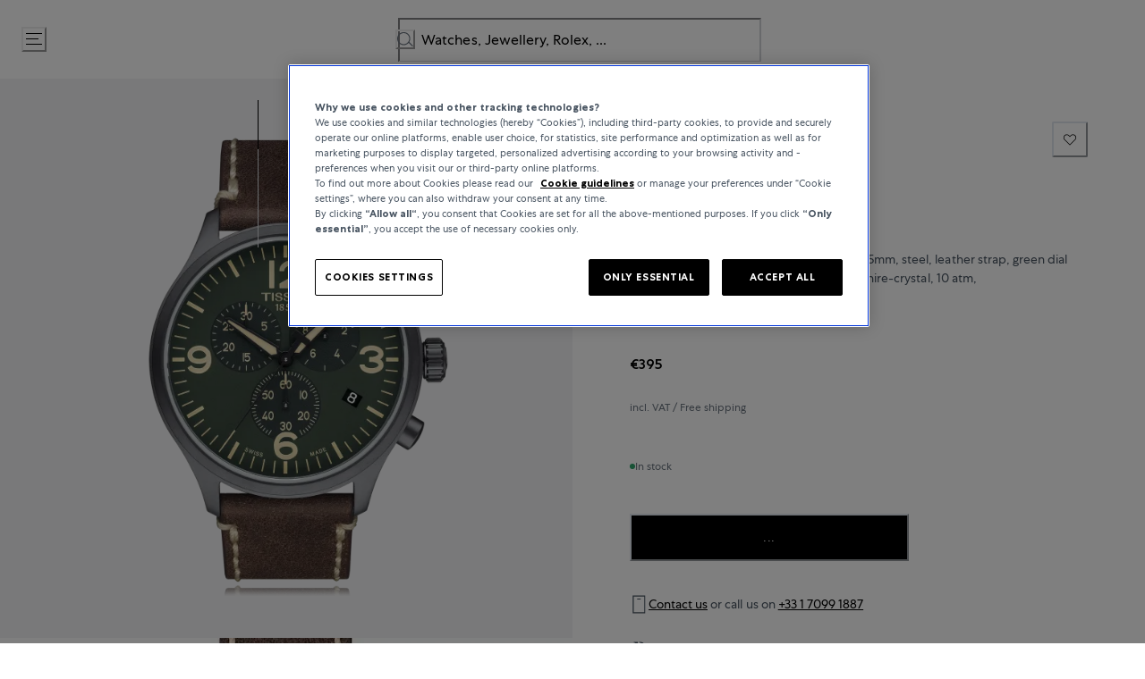

--- FILE ---
content_type: text/html; charset=utf-8
request_url: https://www.bucherer.com/fr/en/watches/tissot/t-sport/1296-586-3.html
body_size: 110964
content:
<!doctype html><html lang="en-FR"><head><meta name="charset" content="utf-8"/><meta name="viewport" content="width=device-width, initial-scale=1.0, minimum-scale=1.0, maximum-scale=5.0"/><meta name="format-detection" content="telephone=no"/><link data-react-helmet="true" rel="alternate" href="https://www.bucherer.com/fr/fr/montres/tissot/t-sport/1296-586-3.html" hrefLang="fr-FR"/><link data-react-helmet="true" rel="alternate" href="https://www.bucherer.com/fr/en/watches/tissot/t-sport/1296-586-3.html" hrefLang="en-FR"/><link data-react-helmet="true" rel="canonical" href="https://www.bucherer.com/fr/en/watches/tissot/t-sport/1296-586-3.html"/><link data-react-helmet="true" rel="apple-touch-icon" href="/mobify/bundle/2951/static/img/global/apple-touch-icon.png"/><link data-react-helmet="true" rel="manifest" href="/mobify/bundle/2951/static/manifest.json"/><link data-react-helmet="true" rel="stylesheet" href="/mobify/bundle/2951/static/styles/style.css"/><link data-react-helmet="true" rel="preload" href="/static/fonts/CentraNo1-Bold.woff2" as="font" type="font/woff2" crossorigin="anonymous"/><link data-react-helmet="true" rel="preload" href="/static/fonts/CentraNo1-Book.woff2" as="font" type="font/woff2" crossorigin="anonymous"/><link data-react-helmet="true" rel="preload" href="/static/fonts/CentraNo1-Light.woff2" as="font" type="font/woff2" crossorigin="anonymous"/><link data-react-helmet="true" rel="preload" href="/static/fonts/CentraNo1-Medium.woff2" as="font" type="font/woff2" crossorigin="anonymous"/><link data-react-helmet="true" rel="preload" href="https://asset.bucherer.com/image/upload/f_auto,w_300/Assets/Watches/SWATCH/Tissot/Quartz/1296-586-3_FP.png" as="image"/><meta data-react-helmet="true" name="theme-color" content="#000000"/><meta data-react-helmet="true" name="apple-mobile-web-app-title" content="Bucherer"/><meta data-react-helmet="true" name="description" content="Buy T-Sport Chrono XL at Bucherer France."/><meta data-react-helmet="true" name="robots" content="index, follow"/><meta data-react-helmet="true" property="og:url" content="https://production-eu01-bucherer.demandware.net/on/demandware.store/s/bucherer/dw/shop/v99_9/products/1296-586-3?currency=EUR&amp;locale=en-FR&amp;expand=availability,promotions,options,images,prices,variations,bundled_products,set_products,recommendations&amp;all_images=true"/><script data-react-helmet="true" src="/mobify/bundle/2951/static/head-active_data.js" id="headActiveData" type="text/javascript"></script><script data-react-helmet="true" src="/mobify/bundle/2951/static/script/OneTrust.js" type="text/javascript" defer=""></script><script data-react-helmet="true" src="https://cdn.cookielaw.org/scripttemplates/otSDKStub.js" type="text/javascript" data-domain-script="6c430de4-6e9a-4087-927d-ebc35ed348c9" data-document-language="true" defer=""></script><script data-react-helmet="true" type="application/ld+json">{"@context":"https://schema.org/","@type":"BreadcrumbList","itemListElement":[{"@type":"ListItem","position":1,"name":"Home","item":"https://bucherer-production.mobify-storefront.com/fr/en"},{"@type":"ListItem","position":2,"name":"Watches","item":"https://bucherer-production.mobify-storefront.com/fr/en/watches"},{"@type":"ListItem","position":3,"name":"Tissot","item":"https://bucherer-production.mobify-storefront.com/fr/en/watches/tissot"},{"@type":"ListItem","position":4,"name":"T-Sport","item":"https://bucherer-production.mobify-storefront.com/fr/en/watches/tissot/t-sport"},{"@type":"ListItem","position":5,"name":"T-Sport Chrono XL","item":"https://bucherer-production.mobify-storefront.com/fr/en/watches/tissot/t-sport/1296-586-3.html"}]}</script><script data-react-helmet="true" type="application/ld+json">{"@context":"https://schema.org/","@type":"Product","name":"T-Sport Chrono XL","image":["https://asset.bucherer.com/image/upload/f_auto,w_300/Assets/Watches/SWATCH/Tissot/Quartz/1296-586-3_FP.png","https://asset.bucherer.com/image/upload/f_auto,w_300/Assets/Watches/SWATCH/Tissot/Quartz/1296-586-3_MP_1.jpg"],"description":"Chronograph TISSOT T-Sport Chrono XL, 45mm, steel, leather strap, green dial with arab./Index, quartz Cal. G10.212, sapphire-crystal, 10 atm,  Ref.:T116.617.36.097.00","brand":{"@type":"Brand","name":"Tissot"},"offers":{"@type":"Offer","url":"https://bucherer-production.mobify-storefront.com/fr/en/watches/tissot/t-sport/1296-586-3.html","priceCurrency":"EUR","price":395,"availability":"https://schema.org/InStock"}}</script><script data-react-helmet="true" type="application/ld+json">{"@context":"https://schema.org/","@type":"Organization","name":"Bucherer","url":"https://www.bucherer.com/","logo":"https://www.bucherer.com/logo.png","description":"Bucherer is a Swiss luxury retailer of watches and jewellery since 1888, offering top brands and exclusive collections.","contactPoint":{"@type":"ContactPoint","telephone":"+33 1 7099 1887","contactType":"Customer service","areaServed":"Worldwide","availableLanguages":["English","German","French"]},"sameAs":["https://www.facebook.com/Bucherer","https://www.instagram.com/Bucherer","https://www.linkedin.com/company/bucherer-ag/","https://www.youtube.com/c/BuchererWatchesJewellery","https://ch.pinterest.com/bucherer/"],"address":{"@type":"PostalAddress","streetAddress":"12, boulevard des Capucines","addressLocality":"Paris","addressRegion":"F","postalCode":"75009","addressCountry":"FR"}}</script><style data-react-helmet="true">
                .pceDisplay {visibility: hidden;}
                .pageDisplay .pceDisplay {visibility: visible;}
            </style><style data-react-helmet="true">.variantSelector{color:#000}</style><title data-react-helmet="true">T-Sport Chrono XL - Bucherer France</title></head><body><div><svg xmlns="http://www.w3.org/2000/svg" xmlns:xlink="http://www.w3.org/1999/xlink" style="position: absolute; width: 0; height: 0" aria-hidden="true" id="__SVG_SPRITE_NODE__"><symbol viewBox="0 0 24 24" xmlns="http://www.w3.org/2000/svg" id="account">
    <path fill-rule="evenodd" clip-rule="evenodd" d="M17.0044 7C17.0044 9.76142 14.7652 12 12.0029 12C9.24067 12 7.00142 9.76142 7.00142 7C7.00142 4.23858 9.24067 2 12.0029 2C14.7652 2 17.0044 4.23858 17.0044 7ZM15.0038 7C15.0038 5.34315 13.6603 4 12.0029 4C10.3456 4 9.00202 5.34315 9.00202 7C9.00202 8.65685 10.3456 10 12.0029 10C13.6603 10 15.0038 8.65685 15.0038 7ZM21.8959 20.55L20.0054 16.76C19.1574 15.0683 17.4268 14.0001 15.534 14H8.47186C6.57907 14.0001 4.84848 15.0683 4.00051 16.76L2.10994 20.55C1.95392 20.8595 1.96935 21.2277 2.15071 21.5231C2.33208 21.8185 2.65351 21.999 3.00021 22H21.0057C21.3524 21.999 21.6738 21.8185 21.8551 21.5231C22.0365 21.2277 22.0519 20.8595 21.8959 20.55ZM5.79105 17.66L4.6207 20H19.3852L18.2148 17.66C17.7075 16.6441 16.6698 16.0016 15.534 16H8.47186C7.33602 16.0016 6.29839 16.6441 5.79105 17.66Z" fill="currentColor" />
</symbol><symbol viewBox="0 0 20 20" fill="none" xmlns="http://www.w3.org/2000/svg" id="alert">
<path fill-rule="evenodd" clip-rule="evenodd" d="M0 10C0 4.47715 4.47715 0 10 0C12.6522 0 15.1957 1.05357 17.0711 2.92893C18.9464 4.8043 20 7.34784 20 10C20 15.5228 15.5228 20 10 20C4.47715 20 0 15.5228 0 10ZM2 10C2 14.4183 5.58172 18 10 18C12.1217 18 14.1566 17.1571 15.6569 15.6569C17.1571 14.1566 18 12.1217 18 10C18 5.58172 14.4183 2 10 2C5.58172 2 2 5.58172 2 10ZM11 10.5C11 10.2239 10.7761 10 10.5 10H9.5C9.22386 10 9 10.2239 9 10.5V13.5C9 13.7761 9.22386 14 9.5 14H10.5C10.7761 14 11 13.7761 11 13.5V10.5ZM10.5 6C10.7761 6 11 6.22386 11 6.5V7.5C11 7.77614 10.7761 8 10.5 8H9.5C9.22386 8 9 7.77614 9 7.5V6.5C9 6.22386 9.22386 6 9.5 6H10.5Z" fill="currentColor" />
</symbol><symbol viewBox="0 0 24 24" fill="none" xmlns:inkscape="http://www.inkscape.org/namespaces/inkscape" xmlns:sodipodi="http://sodipodi.sourceforge.net/DTD/sodipodi-0.dtd" xmlns="http://www.w3.org/2000/svg" xmlns:svg="http://www.w3.org/2000/svg" id="apple">
  <sodipodi:namedview id="apple_namedview1" pagecolor="#ffffff" bordercolor="#000000" borderopacity="0.25" inkscape:showpageshadow="2" inkscape:pageopacity="0.0" inkscape:pagecheckerboard="0" inkscape:deskcolor="#d1d1d1" inkscape:zoom="9.8333333" inkscape:cx="11.949153" inkscape:cy="12" inkscape:window-width="1312" inkscape:window-height="449" inkscape:window-x="0" inkscape:window-y="25" inkscape:window-maximized="0" inkscape:current-layer="svg1"></sodipodi:namedview>
  <g clip-path="url(#apple_clip0_37937_16105)" id="apple_g1">
    <path d="M19.762 8.818C19.646 8.908 17.598 10.062 17.598 12.628C17.598 15.596 20.204 16.646 20.282 16.672C20.27 16.736 19.868 18.11 18.908 19.51C18.052 20.742 17.158 21.972 15.798 21.972C14.438 21.972 14.088 21.182 12.518 21.182C10.988 21.182 10.444 21.998 9.2 21.998C7.956 21.998 7.088 20.858 6.09 19.458C4.934 17.814 4 15.26 4 12.836C4 8.948 6.528 6.886 9.016 6.886C10.338 6.886 11.44 7.754 12.27 7.754C13.06 7.754 14.292 6.834 15.796 6.834C16.366 6.834 18.414 6.886 19.762 8.818ZM15.082 5.188C15.704 4.45 16.144 3.426 16.144 2.402C16.144 2.26 16.132 2.116 16.106 2C15.094 2.038 13.89 2.674 13.164 3.516C12.594 4.164 12.062 5.188 12.062 6.226C12.062 6.382 12.088 6.538 12.1 6.588C12.164 6.6 12.268 6.614 12.372 6.614C13.28 6.614 14.422 6.006 15.082 5.188Z" fill="#181818" id="apple_path1" />
  </g>
  <defs id="apple_defs1">
    <clipPath id="apple_clip0_37937_16105">
      <rect width="16.28" height="20" fill="white" transform="translate(4 2)" id="apple_rect1" />
    </clipPath>
  </defs>
</symbol><symbol viewBox="0 0 24 24" fill="none" xmlns="http://www.w3.org/2000/svg" id="basket">
<path fill-rule="evenodd" clip-rule="evenodd" d="M5.72 4.00002H21.5C21.7761 4.00002 22 4.22387 22 4.50002V5.00002C21.9928 5.8299 21.7687 6.64346 21.35 7.36002L19 11.49C18.4915 12.404 17.5357 12.979 16.49 13H10.26C10.0439 12.9954 9.82904 12.9652 9.62 12.91L8.62 15H19.5C19.7761 15 20 15.2239 20 15.5V16.5C20 16.7762 19.7761 17 19.5 17H7C6.72633 17.0063 6.4704 16.865 6.33 16.63L6.11 16.25C5.99438 16.0275 5.99438 15.7626 6.11 15.54L7.97 11.84C7.86843 11.7328 7.77797 11.6155 7.7 11.49L3.42 4.00002H2.5C2.22386 4.00002 2 3.77616 2 3.50002V2.50002C2 2.22387 2.22386 2.00002 2.5 2.00002H3.42C4.13737 1.99717 4.80132 2.37875 5.16 3.00002L5.72 4.00002ZM16.53 11C16.8452 10.9619 17.1236 10.7763 17.28 10.5L19.64 6.37002C19.678 6.29401 19.708 6.214 19.7376 6.13506C19.7547 6.08936 19.7717 6.04401 19.79 6.00002H6.87L9.44 10.5C9.61755 10.8076 9.94489 10.9979 10.3 11H16.53ZM18 18C16.8954 18 16 18.8954 16 20C16 21.1046 16.8954 22 18 22C19.1046 22 20 21.1046 20 20C20 18.8954 19.1046 18 18 18ZM6 20C6 18.8954 6.89543 18 8 18C9.10457 18 10 18.8954 10 20C10 21.1046 9.10457 22 8 22C6.89543 22 6 21.1046 6 20Z" fill="currentColor" />
</symbol><symbol viewBox="0 0 24 24" fill="none" xmlns="http://www.w3.org/2000/svg" id="check">
<path d="M16.5417 6.01214L7.70841 14.8022C7.63018 14.8807 7.52368 14.9248 7.41258 14.9248C7.30148 14.9248 7.19498 14.8807 7.11675 14.8022L2.62508 10.3325C2.5462 10.2547 2.50183 10.1487 2.50183 10.0381C2.50183 9.92758 2.5462 9.82161 2.62508 9.74376L3.20841 9.16328C3.28665 9.08479 3.39315 9.04064 3.50425 9.04064C3.61535 9.04064 3.72184 9.08479 3.80008 9.16328L7.40841 12.7539L15.3667 4.83461C15.5316 4.67557 15.7936 4.67557 15.9584 4.83461L16.5417 5.42337C16.6206 5.50123 16.665 5.6072 16.665 5.71776C16.665 5.82831 16.6206 5.93429 16.5417 6.01214Z" fill="currentColor" />
</symbol><symbol viewBox="0 0 24 24" fill="none" xmlns="http://www.w3.org/2000/svg" id="check-circle">
<path fill-rule="evenodd" clip-rule="evenodd" d="M2 12C2 6.47715 6.47715 2 12 2C14.6522 2 17.1957 3.05357 19.0711 4.92893C20.9464 6.8043 22 9.34784 22 12C22 17.5228 17.5228 22 12 22C6.47715 22 2 17.5228 2 12ZM10.7296 15.35L16.3496 9.72998C16.5338 9.53683 16.5338 9.23313 16.3496 9.03998L15.8196 8.50998C15.6252 8.31941 15.314 8.31941 15.1196 8.50998L10.3796 13.25L8.87963 11.76C8.78889 11.6633 8.66221 11.6085 8.52962 11.6085C8.39704 11.6085 8.27036 11.6633 8.17963 11.76L7.64963 12.29C7.55497 12.3839 7.50173 12.5117 7.50173 12.645C7.50173 12.7783 7.55497 12.9061 7.64963 13L10.0296 15.35C10.1204 15.4467 10.247 15.5015 10.3796 15.5015C10.5122 15.5015 10.6389 15.4467 10.7296 15.35Z" fill="currentColor" />
</symbol><symbol viewBox="0 0 24 24" fill="none" xmlns="http://www.w3.org/2000/svg" id="chevron-up">
<path d="M11.2801 8.22C11.4206 8.07931 11.6113 8.00018 11.8101 8H12.1901C12.3885 8.0023 12.5784 8.08112 12.7201 8.22L17.8501 13.36C17.9448 13.4539 17.998 13.5817 17.998 13.715C17.998 13.8483 17.9448 13.9761 17.8501 14.07L17.1401 14.78C17.0479 14.8741 16.9218 14.9271 16.7901 14.9271C16.6584 14.9271 16.5323 14.8741 16.4401 14.78L12.0001 10.33L7.5601 14.78C7.46621 14.8747 7.33842 14.9279 7.2051 14.9279C7.07178 14.9279 6.94398 14.8747 6.8501 14.78L6.1501 14.07C6.05544 13.9761 6.0022 13.8483 6.0022 13.715C6.0022 13.5817 6.05544 13.4539 6.1501 13.36L11.2801 8.22Z" fill="currentColor" />
</symbol><symbol viewBox="0 0 24 24" fill="none" xmlns="http://www.w3.org/2000/svg" id="chevron-down">
<path d="M12.7201 15.7802C12.5796 15.9209 12.3889 16 12.1901 16.0002H11.8101C11.6117 15.9979 11.4218 15.919 11.2801 15.7802L6.1501 10.6402C6.05544 10.5463 6.0022 10.4185 6.0022 10.2852C6.0022 10.1518 6.05544 10.024 6.1501 9.93016L6.8601 9.22016C6.95226 9.1261 7.07841 9.07309 7.2101 9.07309C7.34179 9.07309 7.46793 9.1261 7.5601 9.22016L12.0001 13.6702L16.4401 9.22016C16.534 9.12551 16.6618 9.07227 16.7951 9.07227C16.9284 9.07227 17.0562 9.12551 17.1501 9.22016L17.8501 9.93016C17.9448 10.024 17.998 10.1518 17.998 10.2852C17.998 10.4185 17.9448 10.5463 17.8501 10.6402L12.7201 15.7802Z" fill="currentColor" />
</symbol><symbol viewBox="0 0 24 24" fill="none" xmlns="http://www.w3.org/2000/svg" id="chevron-right">
<path d="M15.7799 11.2799C15.9206 11.4204 15.9997 11.611 15.9999 11.8099V12.1899C15.9976 12.3883 15.9188 12.5781 15.7799 12.7199L10.6399 17.8499C10.546 17.9445 10.4182 17.9978 10.2849 17.9978C10.1516 17.9978 10.0238 17.9445 9.92992 17.8499L9.21992 17.1399C9.12586 17.0477 9.07285 16.9215 9.07285 16.7899C9.07285 16.6582 9.12586 16.532 9.21992 16.4399L13.6699 11.9999L9.21992 7.55985C9.12526 7.46597 9.07202 7.33817 9.07202 7.20485C9.07202 7.07153 9.12526 6.94374 9.21992 6.84985L9.92992 6.14985C10.0238 6.0552 10.1516 6.00195 10.2849 6.00195C10.4182 6.00195 10.546 6.0552 10.6399 6.14985L15.7799 11.2799Z" fill="currentColor" />
</symbol><symbol viewBox="0 0 24 24" fill="none" xmlns="http://www.w3.org/2000/svg" id="chevron-left">
<path d="M8.22 12.7199C8.07931 12.5793 8.00018 12.3887 8 12.1899V11.8099C8.0023 11.6114 8.08112 11.4216 8.22 11.2799L13.36 6.14985C13.4539 6.0552 13.5817 6.00195 13.715 6.00195C13.8483 6.00195 13.9761 6.0552 14.07 6.14985L14.78 6.85985C14.8741 6.95202 14.9271 7.07816 14.9271 7.20985C14.9271 7.34154 14.8741 7.46769 14.78 7.55985L10.33 11.9999L14.78 16.4399C14.8747 16.5337 14.9279 16.6615 14.9279 16.7949C14.9279 16.9282 14.8747 17.056 14.78 17.1499L14.07 17.8499C13.9761 17.9445 13.8483 17.9978 13.715 17.9978C13.5817 17.9978 13.4539 17.9445 13.36 17.8499L8.22 12.7199Z" fill="currentColor" />
</symbol><symbol viewBox="0 0 24 24" xmlns="http://www.w3.org/2000/svg" id="dashboard">
    <path fill-rule="evenodd" clip-rule="evenodd" d="m1.3333 0h8c0.73637 0 1.3334 0.59695 1.3334 1.3333v21.333c0 0.7363-0.597 1.3333-1.3334 1.3333h-8c-0.73638 0-1.3333-0.597-1.3333-1.3333v-21.333c0-0.73638 0.59695-1.3333 1.3333-1.3333zm6.6667 21.333v-18.667h-5.3333v18.667h5.3333zm13.333-18.667v2.6667h-5.3333v-2.6667h5.3333zm-6.6666-2.6667h8c0.7363 0 1.3333 0.59695 1.3333 1.3333v5.3333c0 0.73638-0.597 1.3333-1.3333 1.3333h-8c-0.7364 0-1.3334-0.59695-1.3334-1.3333v-5.3333c0-0.73638 0.597-1.3333 1.3334-1.3333zm6.6666 13.333v8h-5.3333v-8h5.3333zm-6.6666-2.6666h8c0.7363 0 1.3333 0.5969 1.3333 1.3333v10.667c0 0.7363-0.597 1.3333-1.3333 1.3333h-8c-0.7364 0-1.3334-0.597-1.3334-1.3333v-10.667c0-0.7364 0.597-1.3333 1.3334-1.3333z" fill="currentColor" />
</symbol><symbol fill="none" viewBox="0 0 28 40" xmlns="http://www.w3.org/2000/svg" id="figma-logo">
<g clip-path="url(#figma-logo_a)">
    <path d="m7.34 39.999c3.68 0 6.6667-2.9867 6.6667-6.6667v-6.6667h-6.6667c-3.68 0-6.6667 2.9867-6.6667 6.6667s2.9867 6.6667 6.6667 6.6667z" fill="#0ACF83" />
    <path d="m0.67334 20.001c0-3.68 2.9867-6.6666 6.6667-6.6666h6.6667v13.333h-6.6667c-3.68 0-6.6667-2.9867-6.6667-6.6667z" fill="#A259FF" />
    <path d="m0.67383 6.6667c0-3.68 2.9867-6.6667 6.6667-6.6667h6.6667v13.333h-6.6667c-3.68 0-6.6667-2.9866-6.6667-6.6666z" fill="#F24E1E" />
    <path d="m14.006 0h6.6667c3.68 0 6.6666 2.9867 6.6666 6.6667 0 3.68-2.9866 6.6666-6.6666 6.6666h-6.6667v-13.333z" fill="#FF7262" />
    <path d="m27.339 20.001c0 3.68-2.9866 6.6667-6.6666 6.6667-3.6801 0-6.6667-2.9867-6.6667-6.6667s2.9866-6.6666 6.6667-6.6666c3.68 0 6.6666 2.9866 6.6666 6.6666z" fill="#1ABCFE" />
</g>
<defs>
    <clipPath id="figma-logo_a">
        <rect transform="translate(.66992)" width="26.672" height="40" fill="#fff" />
    </clipPath>
</defs>
</symbol><symbol viewBox="0 0 18 18" fill="currentColor" xmlns="http://www.w3.org/2000/svg" id="filter">
<path fill-rule="evenodd" clip-rule="evenodd" d="M5.82291 1.99998H17.4919C17.7677 1.99998 17.9914 2.22383 17.9914 2.49998V3.49998C17.9914 3.77612 17.7677 3.99998 17.4919 3.99998H5.82291C5.33634 5.37752 3.92904 6.20385 2.49033 5.95677C1.05163 5.7097 0 4.46109 0 2.99998C0 1.53887 1.05163 0.290257 2.49033 0.0431805C3.92904 -0.203896 5.33634 0.622429 5.82291 1.99998ZM2.00653 2.99998C2.00653 3.55226 2.45382 3.99998 3.00558 3.99998C3.55734 3.99998 4.00463 3.55226 4.00463 2.99998C4.00463 2.44769 3.55734 1.99998 3.00558 1.99998C2.45382 1.99998 2.00653 2.44769 2.00653 2.99998ZM17.4919 7.99998H11.8172C11.387 6.81352 10.2609 6.0235 8.9999 6.0235C7.73891 6.0235 6.61279 6.81352 6.18257 7.99998H0.507946C0.232065 7.99998 0.00841915 8.22383 0.00841915 8.49998V9.49998C0.00841915 9.77612 0.232065 9.99998 0.507946 9.99998H6.18257C6.61279 11.1864 7.73891 11.9765 8.9999 11.9765C10.2609 11.9765 11.387 11.1864 11.8172 9.99998H17.4919C17.7677 9.99998 17.9914 9.77612 17.9914 9.49998V8.49998C17.9914 8.22383 17.7677 7.99998 17.4919 7.99998ZM8.00085 8.99998C8.00085 9.55226 8.44814 9.99998 8.9999 9.99998C9.55166 9.99998 9.99895 9.55226 9.99895 8.99998C9.99895 8.44769 9.55166 7.99998 8.9999 7.99998C8.44814 7.99998 8.00085 8.44769 8.00085 8.99998ZM14.9942 12C13.7272 12.0035 12.5992 12.8042 12.1769 14H0.507946C0.232065 14 0.00841915 14.2238 0.00841915 14.5V15.5C0.00841915 15.7761 0.232065 16 0.507946 16H12.1769C12.6853 17.4394 14.1926 18.267 15.6786 17.9227C17.1646 17.5783 18.1552 16.1719 17.9799 14.6553C17.8047 13.1387 16.5195 11.9957 14.9942 12ZM13.9952 15C13.9952 15.5523 14.4425 16 14.9942 16C15.546 16 15.9933 15.5523 15.9933 15C15.9933 14.4477 15.546 14 14.9942 14C14.4425 14 13.9952 14.4477 13.9952 15Z" fill="#181818" />
</symbol><symbol viewBox="0 0 25 30" fill="none" xmlns="http://www.w3.org/2000/svg" id="file">
    <path fill-rule="evenodd" clip-rule="evenodd" d="M3.5 0L21.5 0C23.1569 0 24.5 1.34315 24.5 3L24.5 19.14C24.4989 20.3331 24.0242 21.4769 23.18 22.32L16.82 28.68C15.9769 29.5242 14.8331 29.9989 13.64 30H3.5C1.84315 30 0.5 28.6569 0.5 27L0.5 3C0.5 1.34315 1.84315 0 3.5 0ZM21.5 3L3.5 3L3.5 27H12.5L12.5 19.5C12.5 18.6716 13.1716 18 14 18L21.5 18L21.5 3Z" fill="#5C5C5C" />
</symbol><symbol viewBox="0 0 21 20" fill="none" xmlns="http://www.w3.org/2000/svg" id="flag-ca">
<path d="M5.43372 4.1665H15.5542V18.3332H5.43372V4.1665Z" fill="white" />
<path d="M0.375 4.1665H5.43383V18.3332H0.375V4.1665ZM15.5543 4.1665H20.6131V18.3332H15.5571L15.5543 4.1665ZM6.95064 11.0119L6.55397 11.1447L8.38364 12.7357C8.52331 13.1424 8.33616 13.2614 8.21604 13.4772L10.1993 13.2282L10.1519 15.2065L10.5653 15.1955L10.4731 13.231L12.462 13.4661C12.3391 13.2088 12.2301 13.0732 12.3419 12.6637L14.1688 11.1558L13.8503 11.0396C13.5877 10.8403 13.962 10.0794 14.0179 9.59798C14.0179 9.59798 12.9536 9.96045 12.8838 9.76953L12.61 9.25212L11.6407 10.3091C11.5346 10.334 11.4899 10.2925 11.4648 10.2039L11.9117 7.99593L11.2022 8.3916C11.1435 8.41927 11.0849 8.39714 11.0457 8.32796L10.3614 6.97217L9.65743 8.38053C9.60435 8.43034 9.55128 8.43587 9.50659 8.40267L8.83059 8.02637L9.23842 10.215C9.2049 10.3035 9.12669 10.3257 9.0373 10.2786L8.1071 9.23551C7.98698 9.4292 7.90597 9.74186 7.74396 9.8138C7.58473 9.88021 7.04561 9.68099 6.68526 9.60352C6.80817 10.0435 7.19366 10.7739 6.95064 11.0146V11.0119Z" fill="#FF0000" />
<path fill-rule="evenodd" clip-rule="evenodd" d="M20.8333 0H0V20H20.8333V0ZM10.4167 17.9167C14.3287 17.9167 17.5 14.7453 17.5 10.8333C17.5 6.92132 14.3287 3.75 10.4167 3.75C6.50465 3.75 3.33333 6.92132 3.33333 10.8333C3.33333 14.7453 6.50465 17.9167 10.4167 17.9167Z" fill="white" />
</symbol><symbol viewBox="0 0 20 20" fill="none" xmlns="http://www.w3.org/2000/svg" id="flag-us">
<path fill-rule="evenodd" clip-rule="evenodd" d="M0.833313 3.3335H19.7222V4.42367H0.833313V3.3335ZM0.833313 5.51383H19.7222V6.604H0.833313V5.51383ZM0.833313 7.69141H19.7222V8.78434H0.833313V7.69141ZM0.833313 9.87174H19.7222V10.9619H0.833313V9.87174ZM0.833313 12.0521H19.7222V13.1423H0.833313V12.0521ZM0.833313 14.2297H19.7222V15.3198H0.833313V14.2297ZM0.833313 16.41H19.7222V17.5002H0.833313V16.41Z" fill="#BD3D44" />
<path fill-rule="evenodd" clip-rule="evenodd" d="M0.833313 4.42383H19.7222V5.514H0.833313V4.42383ZM0.833313 6.60417H19.7222V7.69157H0.833313V6.60417ZM0.833313 8.78174H19.7222V9.87191H0.833313V8.78174ZM0.833313 10.9621H19.7222V12.0522H0.833313V10.9621ZM0.833313 13.1424H19.7222V14.2326H0.833313V13.1424ZM0.833313 15.32H19.7222V16.4102H0.833313V15.32Z" fill="white" />
<path fill-rule="evenodd" clip-rule="evenodd" d="M0.833313 3.3335H11.5994V10.9619H0.833313V3.3335Z" fill="#192F5D" />
<path fill-rule="evenodd" clip-rule="evenodd" d="M1.72974 3.66016L1.82935 3.96175H2.14478L1.89022 4.14714L1.98706 4.4515L1.72974 4.26335L1.47518 4.44873L1.57202 4.14714L1.3147 3.96175H1.63566L1.72974 3.66016ZM3.52547 3.66016L3.62231 3.96175H3.94051L3.68319 4.14714L3.78003 4.4515L3.52547 4.26335L3.26815 4.44873L3.36499 4.14714L3.11043 3.96175H3.42586L3.52547 3.66016ZM5.31844 3.66016L5.41805 3.96175H5.73071L5.47616 4.14714L5.573 4.4515L5.31567 4.26335L5.06112 4.44873L5.15796 4.14714L4.90064 3.96175H5.21883L5.31844 3.66016ZM7.11418 3.66016L7.21102 3.96175H7.52922L7.27189 4.14714L7.3715 4.4515L7.11418 4.26335L6.85685 4.44873L6.95646 4.14714L6.69914 3.96175H7.01457L7.11418 3.66016ZM8.90715 3.66016L9.00675 3.96175H9.32218L9.06763 4.14714L9.16447 4.4515L8.90715 4.26335L8.65259 4.44873L8.74943 4.14714L8.49487 3.96175H8.8103L8.90715 3.66016ZM10.7029 3.66016L10.7997 3.96175H11.1179L10.8606 4.14714L10.9602 4.4515L10.7029 4.26335L10.4456 4.44873L10.5452 4.14714L10.2878 3.96175H10.606L10.7029 3.66016ZM2.62899 4.42383L2.72583 4.72542H3.04403L2.7867 4.91081L2.88078 5.2124L2.63175 5.02702L2.37443 5.2124L2.46574 4.91081L2.21672 4.72542H2.53215L2.62899 4.42383ZM4.42196 4.42383L4.52157 4.72542H4.837L4.57967 4.91081L4.67928 5.2124L4.42196 5.02702L4.16463 5.2124L4.26424 4.91081L4.00692 4.72542H4.32511L4.42196 4.42383ZM6.21769 4.42383L6.31454 4.72542H6.63273L6.37541 4.91081L6.47225 5.2124L6.21769 5.02702L5.96037 5.2124L6.05721 4.91081L5.80265 4.72542H6.11808L6.21769 4.42383ZM8.01066 4.42383L8.11027 4.72542H8.4257L8.16838 4.91081L8.26799 5.2124L8.01066 5.02702L7.7561 5.2124L7.85295 4.91081L7.59562 4.72542H7.91659L8.01066 4.42383ZM9.8064 4.42383L9.90324 4.72542H10.2214L9.96411 4.91081L10.061 5.2124L9.8064 5.02702L9.54907 5.2124L9.64592 4.91081L9.39136 4.72542H9.70679L9.8064 4.42383ZM1.72974 5.18473L1.82935 5.49186H2.14478L1.89022 5.67724L1.98706 5.97884L1.72974 5.79069L1.47518 5.97884L1.57202 5.67448L1.3147 5.48909H1.63566L1.72974 5.18473ZM3.52547 5.18473L3.62231 5.48909H3.94051L3.68319 5.67448L3.78003 5.97607L3.52547 5.78792L3.26815 5.97607L3.36499 5.67171L3.11043 5.48633H3.42586L3.52547 5.18473ZM5.31844 5.18473L5.41805 5.48909H5.73071L5.47616 5.67448L5.573 5.97607L5.31567 5.78792L5.06112 5.97607L5.15796 5.67171L4.90064 5.48633H5.21883L5.31844 5.18473ZM7.11418 5.18473L7.21102 5.48909H7.52922L7.27189 5.67448L7.3715 5.97607L7.11418 5.78792L6.85685 5.97607L6.95646 5.67171L6.69914 5.48633H7.01457L7.11418 5.18473ZM8.90715 5.18473L9.00675 5.48909H9.32218L9.06763 5.67448L9.16447 5.97607L8.90715 5.78792L8.65259 5.97607L8.74943 5.67171L8.49487 5.48633H8.8103L8.90715 5.18473ZM10.7029 5.18473L10.7997 5.48909H11.1179L10.8606 5.67448L10.9602 5.97607L10.7029 5.78792L10.4456 5.97607L10.5452 5.67171L10.2878 5.48633H10.606L10.7029 5.18473ZM2.62899 5.9484L2.72583 6.25H3.04403L2.7867 6.43538L2.88354 6.73974L2.62899 6.55159L2.37166 6.73698L2.46851 6.43538L2.21395 6.25H2.52938L2.62899 5.9484ZM4.42196 5.9484L4.52157 6.25H4.837L4.57967 6.43538L4.67928 6.73974L4.42196 6.55159L4.16463 6.73698L4.26424 6.43538L4.00692 6.25H4.32511L4.42196 5.9484ZM6.21769 5.9484L6.31454 6.25H6.63273L6.37541 6.43538L6.47225 6.73974L6.21769 6.55159L5.96037 6.73698L6.05721 6.43538L5.80265 6.25H6.11808L6.21769 5.9484ZM8.01066 5.9484L8.11027 6.25H8.4257L8.17114 6.43538L8.26799 6.73974L8.01066 6.55159L7.7561 6.73698L7.85295 6.43538L7.59562 6.25H7.91659L8.01066 5.9484ZM9.8064 5.9484L9.90324 6.25H10.2214L9.96411 6.43538L10.061 6.73974L9.8064 6.55159L9.54907 6.73698L9.64592 6.43538L9.39136 6.25H9.70679L9.8064 5.9484ZM1.72974 6.71207L1.82935 7.01367H2.14478L1.89022 7.19905L1.98706 7.50342L1.72974 7.31526L1.47518 7.50065L1.57202 7.19905L1.3147 7.01367H1.63566L1.72974 6.71207ZM3.52547 6.71207L3.62231 7.01367H3.94051L3.68319 7.19905L3.78003 7.50065L3.52547 7.31526L3.26815 7.50065L3.36499 7.19905L3.11043 7.01367H3.42586L3.52547 6.71207ZM5.31844 6.71207L5.41805 7.01367H5.73071L5.47616 7.19905L5.573 7.50342L5.31567 7.31526L5.06112 7.50065L5.15796 7.19905L4.90064 7.01367H5.21883L5.31844 6.71207ZM7.11418 6.71207L7.21102 7.01367H7.52922L7.27189 7.19905L7.3715 7.50342L7.11418 7.31526L6.85685 7.50065L6.95646 7.19905L6.69914 7.01367H7.01457L7.11418 6.71207ZM8.90715 6.71207L9.00675 7.01367H9.32218L9.06763 7.19905L9.16447 7.50342L8.90715 7.31526L8.65259 7.50065L8.74943 7.19905L8.49487 7.01367H8.8103L8.90715 6.71207ZM10.7029 6.71207L10.7997 7.01367H11.1179L10.8606 7.19905L10.9602 7.50342L10.7029 7.31526L10.4456 7.50065L10.5452 7.19905L10.2878 7.01367H10.606L10.7029 6.71207ZM2.62899 7.47575L2.72583 7.77734H3.04403L2.7867 7.96273L2.88354 8.26432L2.62899 8.07617L2.37166 8.26432L2.46851 7.95996L2.21395 7.77457H2.52938L2.62899 7.47575ZM4.42196 7.47575L4.52157 7.77734H4.837L4.57967 7.96273L4.67928 8.26432L4.42196 8.07617L4.16463 8.26432L4.26424 7.95996L4.00692 7.77457H4.32511L4.42196 7.47575ZM6.21769 7.47575L6.31454 7.77734H6.63273L6.37541 7.96273L6.47225 8.26432L6.21769 8.07617L5.96037 8.26432L6.05721 7.95996L5.80265 7.77457H6.11808L6.21769 7.47575ZM8.01066 7.47575L8.11027 7.77734H8.4257L8.17114 7.96273L8.26799 8.26432L8.01066 8.07617L7.7561 8.26432L7.85295 7.95996L7.59562 7.77457H7.91659L8.01066 7.47575ZM9.8064 7.47575L9.90324 7.77734H10.2214L9.96411 7.96273L10.061 8.26432L9.8064 8.07617L9.54907 8.26432L9.64592 7.95996L9.39136 7.77457H9.70679L9.8064 7.47575ZM1.72974 8.23665L1.82935 8.54101H2.14478L1.89022 8.7264L1.98706 9.02522L1.72974 8.83984L1.47518 9.02522L1.57202 8.72363L1.3147 8.53825H1.63566L1.72974 8.23665ZM3.52547 8.23665L3.62231 8.54101H3.94051L3.68319 8.7264L3.7828 9.02522L3.52547 8.83984L3.26815 9.02522L3.36776 8.72363L3.11043 8.53825H3.42586L3.52547 8.23665ZM5.31844 8.23665L5.41805 8.54101H5.73071L5.47616 8.7264L5.573 9.02522L5.31567 8.83984L5.06112 9.02522L5.15796 8.72363L4.90064 8.53825H5.21883L5.31844 8.23665ZM7.11418 8.23665L7.21102 8.54101H7.52922L7.27189 8.7264L7.3715 9.02522L7.11418 8.83984L6.85685 9.02522L6.95646 8.72363L6.69914 8.53825H7.01457L7.11418 8.23665ZM8.90715 8.23665L9.00675 8.54101H9.32218L9.06763 8.7264L9.16447 9.02522L8.90715 8.83984L8.65259 9.02522L8.74943 8.72363L8.49487 8.53825H8.8103L8.90715 8.23665ZM10.7029 8.23665L10.7997 8.54101H11.1179L10.8606 8.7264L10.9602 9.02522L10.7029 8.83984L10.4456 9.02522L10.5452 8.72363L10.2878 8.53825H10.606L10.7029 8.23665ZM2.62899 9.00032L2.72583 9.30192H3.04403L2.7867 9.4873L2.88354 9.79166L2.62899 9.60351L2.37166 9.7889L2.46851 9.4873L2.21395 9.30192H2.52938L2.62899 9.00032ZM4.42196 9.00032L4.52157 9.30192H4.837L4.57967 9.4873L4.67928 9.79166L4.42196 9.60351L4.16463 9.7889L4.26424 9.4873L4.00692 9.30192H4.32511L4.42196 9.00032ZM6.21769 9.00032L6.31454 9.30192H6.63273L6.37541 9.4873L6.47225 9.79166L6.21769 9.60351L5.96037 9.7889L6.05721 9.4873L5.80265 9.30192H6.11808L6.21769 9.00032ZM8.01066 9.00032L8.11027 9.30192H8.4257L8.17114 9.4873L8.26799 9.79166L8.01066 9.60351L7.7561 9.7889L7.85295 9.4873L7.59562 9.30192H7.91659L8.01066 9.00032ZM9.8064 9.00032L9.90324 9.30192H10.2214L9.96411 9.4873L10.061 9.79166L9.8064 9.60351L9.54907 9.7889L9.64592 9.4873L9.39136 9.30192H9.70679L9.8064 9.00032ZM1.72974 9.76399L1.82935 10.0656H2.14478L1.89022 10.251L1.98706 10.5526L1.72974 10.3672L1.47518 10.5526L1.57202 10.2482L1.3147 10.0628H1.63566L1.72974 9.76399ZM3.52547 9.76399L3.62231 10.0656H3.94051L3.68319 10.251L3.7828 10.5526L3.52547 10.3672L3.26815 10.5526L3.36776 10.2482L3.11043 10.0628H3.42586L3.52547 9.76399ZM5.31844 9.76399L5.41805 10.0656H5.73071L5.48169 10.251L5.57853 10.5526L5.32121 10.3672L5.06665 10.5526L5.16349 10.2482L4.90617 10.0628H5.22437L5.31844 9.76399ZM7.11418 9.76399L7.21102 10.0656H7.52922L7.27189 10.251L7.3715 10.5526L7.11418 10.3672L6.85685 10.5526L6.95646 10.2482L6.69914 10.0628H7.01457L7.11418 9.76399ZM8.90715 9.76399L9.00675 10.0656H9.32218L9.06763 10.251L9.16447 10.5526L8.90715 10.3672L8.65259 10.5526L8.74943 10.2482L8.49487 10.0628H8.8103L8.90715 9.76399ZM10.7029 9.76399L10.7997 10.0656H11.1179L10.8606 10.251L10.9602 10.5526L10.7029 10.3672L10.4456 10.5526L10.5452 10.2482L10.2878 10.0628H10.606L10.7029 9.76399Z" fill="white" />
<path fill-rule="evenodd" clip-rule="evenodd" d="M20 0H0V20H20V0ZM10.4167 17.5C14.3287 17.5 17.5 14.3287 17.5 10.4167C17.5 6.50465 14.3287 3.33333 10.4167 3.33333C6.50465 3.33333 3.33333 6.50465 3.33333 10.4167C3.33333 14.3287 6.50465 17.5 10.4167 17.5Z" fill="white" />
</symbol><symbol fill="none" xmlns="http://www.w3.org/2000/svg" viewBox="0 0 24 24" id="flag-gb">
    <g clip-path="url(#flag-gb_clip0)">
        <path d="M29.5 4h-34v17h34V4z" fill="#006" />
        <path d="M-4.5 4v1.9L25.699 21h3.8v-1.9L-.698 4H-4.5zm34 0v1.9L-.7 21H-4.5v-1.9L25.699 4h3.8z" fill="#fff" />
        <path d="M9.667 4v17h5.666V4H9.667zM-4.5 9.667v5.666h34V9.667h-34z" fill="#fff" />
        <path d="M-4.5 10.8v3.4h34v-3.4h-34zM10.8 4v17h3.4V4h-3.4zM-4.5 21l11.333-5.667h2.534L-1.966 21H-4.5zm0-17L6.833 9.667H4.3l-8.799-4.4V4zm20.133 5.667L26.965 4H29.5L18.167 9.667h-2.535zM29.5 21l-11.333-5.667H20.7l8.799 4.4V21z" fill="#C00" />
        <path fill-rule="evenodd" clip-rule="evenodd" d="M24 0H0v24h24V0zM12.5 21a8.5 8.5 0 100-17 8.5 8.5 0 000 17z" fill="#fff" />
    </g>
    <defs>
        <clipPath id="flag-gb_clip0">
            <path fill="#fff" d="M0 0h24v24H0z" />
        </clipPath>
    </defs>
</symbol><symbol fill="none" xmlns="http://www.w3.org/2000/svg" viewBox="0 0 24 24" id="flag-fr">
    <g clip-path="url(#flag-fr_clip0)">
        <g clip-path="url(#flag-fr_clip1)">
            <path d="M25.25 4H-.25v17h25.5V4z" fill="#ED2939" />
            <path d="M16.75 4h-17v17h17V4z" fill="#fff" />
            <path d="M8.25 4h-8.5v17h8.5V4z" fill="#002395" />
        </g>
        <path fill-rule="evenodd" clip-rule="evenodd" d="M24 0H0v24h24V0zM12.5 21a8.5 8.5 0 100-17 8.5 8.5 0 000 17z" fill="#fff" />
    </g>
    <defs>
        <clipPath id="flag-fr_clip0">
            <path fill="#fff" d="M0 0h24v24H0z" />
        </clipPath>
        <clipPath id="flag-fr_clip1">
            <path fill="#fff" transform="translate(-.25 4)" d="M0 0h25.5v17H0z" />
        </clipPath>
    </defs>
</symbol><symbol fill="none" xmlns="http://www.w3.org/2000/svg" viewBox="0 0 24 24" id="flag-it">
    <g clip-path="url(#flag-it_clip0)">
        <path fill-rule="evenodd" clip-rule="evenodd" d="M0 3h22.667v1.308H0V3zm0 2.616h22.667v1.309H0V5.616zM0 8.23h22.667v1.312H0V8.229zm0 2.617h22.667v1.308H0v-1.308zm0 2.616h22.667v1.309H0v-1.309zm0 2.613h22.667v1.309H0v-1.309zm0 2.617h22.667V20H0v-1.308z" fill="#BD3D44" />
        <path fill-rule="evenodd" clip-rule="evenodd" d="M0 4.308h22.667v1.308H0V4.308zm0 2.617h22.667V8.23H0V6.925zm0 2.613h22.667v1.308H0V9.538zm0 2.616h22.667v1.308H0v-1.308zm0 2.617h22.667v1.308H0V14.77zm0 2.613h22.667v1.308H0v-1.308z" fill="#fff" />
        <path fill-rule="evenodd" clip-rule="evenodd" d="M0 3h12.92v9.154H0V3z" fill="#192F5D" />
        <path fill-rule="evenodd" clip-rule="evenodd" d="M1.076 3.392l.12.362h.378l-.306.222.116.365-.308-.225-.306.222.116-.362-.308-.222h.385l.113-.362zm2.155 0l.116.362h.382l-.31.222.117.365-.305-.225-.31.222.117-.362-.305-.222h.378l.12-.362zm2.151 0l.12.362h.375l-.306.222.117.365-.31-.225-.305.222.117-.362-.31-.222h.383l.12-.362zm2.155 0l.116.362h.382l-.309.222.12.365-.309-.225-.309.222.12-.362-.309-.222h.378l.12-.362zm2.152 0l.12.362h.378l-.306.222.116.365-.308-.225-.306.222.116-.362-.305-.222h.378l.117-.362zm2.155 0l.116.362h.381l-.308.222.12.365-.31-.225-.308.222.12-.362-.31-.222h.382l.117-.362zm-9.69.916l.117.362h.382l-.309.223.113.362-.299-.223-.309.223.11-.362-.299-.223h.379l.116-.362zm2.152 0l.12.362h.378l-.308.223.12.362-.31-.223-.308.223.12-.362-.31-.223h.382l.116-.362zm2.155 0l.116.362h.382l-.309.223.117.362-.306-.223-.309.223.117-.362-.306-.223h.379l.12-.362zm2.152 0l.12.362h.378l-.309.223.12.362-.31-.223-.305.223.117-.362-.31-.223H8.5l.113-.362zm2.155 0l.116.362h.382l-.31.223.117.362-.305-.223-.31.223.117-.362-.305-.223h.378l.12-.362zm-9.692.913l.12.369h.378l-.306.222.116.362-.308-.226-.306.226.116-.365-.308-.222h.385l.113-.366zm2.155 0l.116.366h.382l-.31.222.117.362-.305-.226-.31.226.117-.365-.305-.223h.378l.12-.362zm2.151 0l.12.366h.375l-.306.222.117.362-.31-.226-.305.226.117-.365-.31-.223h.383l.12-.362zm2.155 0l.116.366h.382l-.309.222.12.362-.309-.226-.309.226.12-.365-.309-.223h.378l.12-.362zm2.152 0l.12.366h.378l-.306.222.116.362-.308-.226-.306.226.116-.365-.305-.223h.378l.117-.362zm2.155 0l.116.366h.381l-.308.222.12.362-.31-.226-.308.226.12-.365-.31-.223h.382l.117-.362zm-9.69.917l.117.362h.382l-.309.222.116.365-.305-.225-.309.222.116-.362-.305-.222h.378l.12-.362zm2.152 0l.12.362h.378l-.308.222.12.365-.31-.225-.308.222.12-.362-.31-.222h.382l.116-.362zm2.155 0l.116.362h.382l-.309.222.117.365-.306-.225-.309.222.117-.362-.306-.222h.379l.12-.362zm2.152 0l.12.362h.378l-.306.222.117.365-.31-.225-.305.222.117-.362-.31-.222H8.5l.113-.362zm2.155 0l.116.362h.382l-.31.222.117.365-.305-.225-.31.222.117-.362-.305-.222h.378l.12-.362zm-9.692.916l.12.362h.378l-.306.223.116.365-.308-.226L.77 8l.116-.361-.308-.223h.385l.113-.362zm2.155 0l.116.362h.382l-.31.223.117.361-.305-.222L2.92 8l.117-.361-.305-.223h.378l.12-.362zm2.151 0l.12.362h.375l-.306.223.117.365-.31-.226L5.074 8l.117-.361-.31-.223h.383l.12-.362zm2.155 0l.116.362h.382l-.309.223.12.365-.309-.226L7.228 8l.12-.361-.309-.223h.378l.12-.362zm2.152 0l.12.362h.378l-.306.223.116.365-.308-.226L9.383 8 9.5 7.64l-.305-.223h.378l.117-.362zm2.155 0l.116.362h.381l-.308.223.12.365-.31-.226-.308.222.12-.361-.31-.223h.382l.117-.362zm-9.69.917l.117.361h.382l-.309.223.116.362-.305-.226-.309.226.116-.365-.305-.223h.378l.12-.358zm2.152 0l.12.361h.378l-.308.223.12.362-.31-.226-.308.226.12-.365-.31-.223h.382l.116-.358zm2.155 0l.116.361h.382l-.309.223.117.362-.306-.226-.309.226.117-.365-.306-.223h.379l.12-.358zm2.152 0l.12.361h.378l-.306.223.117.362-.31-.226-.305.226.117-.365-.31-.223H8.5l.113-.358zm2.155 0l.116.361h.382l-.31.223.117.362-.305-.226-.31.226.117-.365-.305-.223h.378l.12-.358zm-9.692.913l.12.365h.378l-.306.222.116.359-.308-.223-.306.223.116-.362-.308-.222h.385l.113-.362zm2.155 0l.116.365h.382l-.31.222.12.359-.308-.223-.31.223.12-.362-.308-.222h.378l.12-.362zm2.151 0l.12.365h.375l-.306.222.117.359-.31-.223-.305.223.117-.362-.31-.222h.383l.12-.362zm2.155 0l.116.365h.382l-.309.222.12.359-.309-.223-.309.223.12-.362-.309-.222h.378l.12-.362zm2.152 0l.12.365h.378l-.306.222.116.359-.308-.223-.306.223.116-.362-.305-.222h.378l.117-.362zm2.155 0l.116.365h.381l-.308.222.12.359-.31-.223-.308.223.12-.362-.31-.222h.382l.117-.362zm-9.69.916l.117.362h.382l-.309.222.116.366-.305-.226-.309.222.116-.362-.305-.222h.378l.12-.362zm2.152 0l.12.362h.378l-.308.222.12.366-.31-.226-.308.222.12-.362-.31-.222h.382l.116-.362zm2.155 0l.116.362h.382l-.309.222.117.366-.306-.226-.309.222.117-.362-.306-.222h.379l.12-.362zm2.152 0l.12.362h.378l-.306.222.117.366-.31-.226-.305.222.117-.362-.31-.222H8.5l.113-.362zm2.155 0l.116.362h.382l-.31.222.117.366-.305-.226-.31.222.117-.362-.305-.222h.378l.12-.362zm-9.692.916l.12.362h.378l-.306.223.116.362-.308-.223-.306.223.116-.366-.308-.222h.385l.113-.358zm2.155 0l.116.362h.382l-.31.223.12.362-.308-.223-.31.223.12-.366-.308-.222h.378l.12-.358zm2.151 0l.12.362h.375l-.299.223.116.362-.309-.223-.305.223.116-.366-.309-.222h.382l.113-.358zm2.155 0l.116.362h.382l-.309.223.12.362-.309-.223-.309.223.12-.366-.309-.222h.378l.12-.358zm2.152 0l.12.362h.378l-.306.223.116.362-.308-.223-.306.223.116-.366-.305-.222h.378l.117-.358zm2.155 0l.116.362h.381l-.308.223.12.362-.31-.223-.308.223.12-.366-.31-.222h.382l.117-.358z" fill="#fff" />
        <g clip-path="url(#flag-it_clip1)">
            <path d="M25.25 4H-.25v17h25.5V4z" fill="#009246" />
            <path d="M25.25 4h-17v17h17V4z" fill="#fff" />
            <path d="M25.25 4h-8.5v17h8.5V4z" fill="#CE2B37" />
        </g>
        <path fill-rule="evenodd" clip-rule="evenodd" d="M24 0H0v24h24V0zM12.5 21a8.5 8.5 0 100-17 8.5 8.5 0 000 17z" fill="#fff" />
    </g>
    <defs>
        <clipPath id="flag-it_clip0">
            <path fill="#fff" d="M0 0h24v24H0z" />
        </clipPath>
        <clipPath id="flag-it_clip1">
            <path fill="#fff" transform="translate(-.25 4)" d="M0 0h25.5v17H0z" />
        </clipPath>
    </defs>
</symbol><symbol fill="none" xmlns="http://www.w3.org/2000/svg" viewBox="0 0 24 24" id="flag-cn">
    <g clip-path="url(#flag-cn_clip0)">
        <g clip-path="url(#flag-cn_clip1)">
            <path d="M32 4H4v18.667h28V4z" fill="#EE1C25" />
            <path d="M8.666 5.867l1.646 5.065-4.309-3.13h5.326l-4.308 3.13 1.645-5.065zM13.698 5.008l-.155 1.768-.914-1.522 1.634.695-1.73.398 1.165-1.34zM15.87 7.083l-.83 1.57-.25-1.758 1.235 1.275-1.749-.305 1.594-.782zM16.076 10.213l-1.398 1.095.488-1.707.609 1.667-1.473-.991 1.774-.064zM13.663 11.527L13.58 13.3l-.975-1.483 1.66.626-1.711.47 1.109-1.386z" fill="#FF0" />
        </g>
        <path fill-rule="evenodd" clip-rule="evenodd" d="M24 0H0v24h24V0zM12.5 21a8.5 8.5 0 100-17 8.5 8.5 0 000 17z" fill="#fff" />
    </g>
    <defs>
        <clipPath id="flag-cn_clip0">
            <path fill="#fff" d="M0 0h24v24H0z" />
        </clipPath>
        <clipPath id="flag-cn_clip1">
            <path fill="#fff" transform="translate(4 4)" d="M0 0h28v18.667H0z" />
        </clipPath>
    </defs>
</symbol><symbol fill="none" xmlns="http://www.w3.org/2000/svg" viewBox="0 0 36 24" id="flag-jp">
    <path fill-rule="evenodd" clip-rule="evenodd" d="M7 4h12.92v9.154H7V4z" fill="#192F5D" />
    <path fill-rule="evenodd" clip-rule="evenodd" d="M8.076 4.392l.12.362h.378l-.306.222.116.365-.308-.225-.306.222.116-.362-.308-.222h.385l.113-.362zm2.155 0l.116.362h.382l-.31.222.117.365-.305-.225-.31.222.117-.362-.305-.222h.378l.12-.362zm2.151 0l.12.362h.375l-.306.222.117.365-.31-.225-.305.222.117-.362-.31-.222h.383l.12-.362zm2.155 0l.116.362h.382l-.309.222.12.365-.309-.225-.309.222.12-.362-.309-.222h.379l.119-.362zm2.152 0l.12.362h.378l-.306.222.116.365-.308-.225-.306.222.116-.362-.305-.222h.378l.117-.362zm2.154 0l.117.362h.381l-.308.222.12.365-.31-.225-.308.222.12-.362-.31-.222h.382l.116-.362zm-9.688.916l.116.362h.382l-.309.223.113.362-.299-.223-.309.223.11-.362-.299-.223h.379l.116-.362zm2.151 0l.12.362h.378l-.308.223.12.362-.31-.223-.308.223.12-.362-.31-.223h.382l.116-.362zm2.155 0l.116.362h.382l-.309.223.117.362-.306-.223-.309.223.117-.362-.306-.223h.379l.12-.362zm2.152 0l.12.362h.378l-.309.223.12.362-.31-.223-.305.223.117-.362-.31-.223h.386l.113-.362zm2.155 0l.116.362h.382l-.31.223.117.362-.305-.223-.31.223.117-.362-.305-.223h.378l.12-.362zm-9.692.913l.12.369h.378l-.306.222.116.362-.308-.226-.306.226.116-.365-.308-.222h.385l.113-.366zm2.155 0l.116.366h.382l-.31.222.117.362-.305-.226-.31.226.117-.365-.305-.223h.378l.12-.362zm2.151 0l.12.366h.375l-.306.222.117.362-.31-.226-.305.226.117-.365-.31-.223h.383l.12-.362zm2.155 0l.116.366h.382l-.309.222.12.362-.309-.226-.309.226.12-.365-.309-.223h.379l.119-.362zm2.152 0l.12.366h.378l-.306.222.116.362-.308-.226-.306.226.116-.365-.305-.223h.378l.117-.362zm2.154 0l.117.366h.381l-.308.222.12.362-.31-.226-.308.226.12-.365-.31-.223h.382l.116-.362zm-9.688.917l.116.362h.382l-.309.222.116.365-.305-.225-.309.222.116-.362-.305-.222h.378l.12-.362zm2.151 0l.12.362h.378l-.308.222.12.365-.31-.225-.308.222.12-.362-.31-.222h.382l.116-.362zm2.155 0l.116.362h.382l-.309.222.117.365-.306-.225-.309.222.117-.362-.306-.222h.379l.12-.362zm2.152 0l.12.362h.378l-.306.222.117.365-.31-.225-.305.222.117-.362-.31-.222h.386l.113-.362zm2.155 0l.116.362h.382l-.31.222.117.365-.305-.225-.31.222.117-.362-.305-.222h.378l.12-.362zm-9.692.916l.12.362h.378l-.306.223.116.365-.308-.226L7.77 9l.116-.361-.308-.223h.385l.113-.362zm2.155 0l.116.362h.382l-.31.223.117.361-.305-.222L9.92 9l.117-.361-.305-.223h.378l.12-.362zm2.151 0l.12.362h.375l-.306.223.117.365-.31-.226-.305.222.117-.361-.31-.223h.383l.12-.362zm2.155 0l.116.362h.382l-.309.223.12.365-.309-.226-.309.222.12-.361-.309-.223h.379l.119-.362zm2.152 0l.12.362h.378l-.306.223.116.365-.308-.226-.306.222.116-.361-.305-.223h.378l.117-.362zm2.154 0l.117.362h.381l-.308.223.12.365-.31-.226-.308.222.12-.361-.31-.223h.382l.116-.362zm-9.688.917l.116.361h.382l-.309.223.116.362-.305-.226-.309.226.116-.365-.305-.223h.378l.12-.358zm2.151 0l.12.361h.378l-.308.223.12.362-.31-.226-.308.226.12-.365-.31-.223h.382l.116-.358zm2.155 0l.116.361h.382l-.309.223.117.362-.306-.226-.309.226.117-.365-.306-.223h.379l.12-.358zm2.152 0l.12.361h.378l-.306.223.117.362-.31-.226-.305.226.117-.365-.31-.223h.386l.113-.358zm2.155 0l.116.361h.382l-.31.223.117.362-.305-.226-.31.226.117-.365-.305-.223h.378l.12-.358zm-9.692.913l.12.365h.378l-.306.222.116.359-.308-.223-.306.223.116-.362-.308-.222h.385l.113-.362zm2.155 0l.116.365h.382l-.31.222.12.359-.308-.223-.31.223.12-.362-.308-.222h.378l.12-.362zm2.151 0l.12.365h.375l-.306.222.117.359-.31-.223-.305.223.117-.362-.31-.222h.383l.12-.362zm2.155 0l.116.365h.382l-.309.222.12.359-.309-.223-.309.223.12-.362-.309-.222h.379l.119-.362zm2.152 0l.12.365h.378l-.306.222.116.359-.308-.223-.306.223.116-.362-.305-.222h.378l.117-.362zm2.154 0l.117.365h.381l-.308.222.12.359-.31-.223-.308.223.12-.362-.31-.222h.382l.116-.362zm-9.688.916l.116.362h.382l-.309.222.116.366-.305-.226-.309.222.116-.362-.305-.222h.378l.12-.362zm2.151 0l.12.362h.378l-.308.222.12.366-.31-.226-.308.222.12-.362-.31-.222h.382l.116-.362zm2.155 0l.116.362h.382l-.309.222.117.366-.306-.226-.309.222.117-.362-.306-.222h.379l.12-.362zm2.152 0l.12.362h.378l-.306.222.117.366-.31-.226-.305.222.117-.362-.31-.222h.386l.113-.362zm2.155 0l.116.362h.382l-.31.222.117.366-.305-.226-.31.222.117-.362-.305-.222h.378l.12-.362zm-9.692.916l.12.362h.378l-.306.223.116.362-.308-.223-.306.223.116-.366-.308-.222h.385l.113-.358zm2.155 0l.116.362h.382l-.31.223.12.362-.308-.223-.31.223.12-.366-.308-.222h.378l.12-.358zm2.151 0l.12.362h.375l-.299.223.116.362-.309-.223-.305.223.116-.366-.309-.222h.382l.113-.358zm2.155 0l.116.362h.382l-.309.223.12.362-.309-.223-.309.223.12-.366-.309-.222h.379l.119-.358zm2.152 0l.12.362h.378l-.306.223.116.362-.308-.223-.306.223.116-.366-.305-.222h.378l.117-.358zm2.154 0l.117.362h.381l-.308.223.12.362-.31-.223-.308.223.12-.366-.31-.222h.382l.116-.358z" fill="#fff" />
    <path d="M36 0H0v24h36V0z" fill="#fff" />
    <path d="M18 19.2a7.2 7.2 0 100-14.4 7.2 7.2 0 000 14.4z" fill="#BC002D" />
    <path fill-rule="evenodd" clip-rule="evenodd" d="M30 0H6v24h24V0zM18.5 21a8.5 8.5 0 100-17 8.5 8.5 0 000 17z" fill="#fff" />
</symbol><symbol viewBox="0 0 128 128" xmlns="http://www.w3.org/2000/svg" xmlns:xlink="http://www.w3.org/1999/xlink" id="github-logo">
<defs>
    <circle id="github-logo_e" cx="64" cy="64" r="56" />
    <filter id="github-logo_m" x="-7.1%" y="-5.4%" width="114.3%" height="114.3%">
        <feMorphology in="SourceAlpha" operator="dilate" radius="1" result="shadowSpreadOuter1"></feMorphology>
        <feOffset dy="2" in="shadowSpreadOuter1" result="shadowOffsetOuter1"></feOffset>
        <feGaussianBlur in="shadowOffsetOuter1" result="shadowBlurOuter1" stdDeviation="2"></feGaussianBlur>
        <feComposite in="shadowBlurOuter1" in2="SourceAlpha" operator="out" result="shadowBlurOuter1"></feComposite>
        <feColorMatrix in="shadowBlurOuter1" values="0 0 0 0 0 0 0 0 0 0 0 0 0 0 0 0 0 0 0.240942029 0"></feColorMatrix>
    </filter>
    <linearGradient id="github-logo_l" x1="50%" x2="50%" y2="100%">
        <stop stop-color="#FEFEFE" offset="0" />
        <stop stop-color="#E0E0E0" offset="1" />
    </linearGradient>
    <linearGradient id="github-logo_j" x1="50%" x2="50%" y1="100%">
        <stop stop-color="#492779" offset="0" />
        <stop stop-color="#892793" offset="1" />
    </linearGradient>
    <path id="github-logo_d" d="M12 64.034c0 23.025 14.885 42.472 35.555 49.367 2.6.456 3.575-1.105 3.575-2.47 0-1.237-.065-5.334-.065-9.692C38 103.644 34.62 98.05 33.58 95.124c-.585-1.496-3.12-6.114-5.33-7.35-1.82-.976-4.42-3.382-.065-3.447 4.095-.065 7.02 3.772 7.995 5.333 4.68 7.87 12.155 5.66 15.145 4.293.455-3.382 1.82-5.66 3.315-6.96-11.57-1.3-23.66-5.788-23.66-25.69 0-5.66 2.015-10.343 5.33-13.985-.52-1.3-2.34-6.634.52-13.79 0 0 4.355-1.365 14.3 5.334 4.16-1.17 8.58-1.756 13-1.756s8.84.586 13 1.756c9.945-6.764 14.3-5.333 14.3-5.333 2.86 7.154 1.04 12.487.52 13.788 3.315 3.642 5.33 8.26 5.33 13.984 0 19.968-12.155 24.39-23.725 25.692 1.885 1.626 3.51 4.748 3.51 9.626 0 6.96-.065 12.553-.065 14.31 0 1.365.975 2.99 3.575 2.47C101.115 106.507 116 86.995 116 64.035 116 35.284 92.73 12 64 12S12 35.285 12 64.034z" />
    <filter id="github-logo_k" x="-.5%" y="-.5%" width="101%" height="102%">
        <feOffset dy="1" in="SourceAlpha" result="shadowOffsetOuter1"></feOffset>
        <feColorMatrix in="shadowOffsetOuter1" values="0 0 0 0 1 0 0 0 0 1 0 0 0 0 1 0 0 0 0.529296875 0"></feColorMatrix>
    </filter>
    <filter id="github-logo_i" x="-1%" y="-1%" width="101.9%" height="103%">
        <feGaussianBlur in="SourceAlpha" result="shadowBlurInner1" stdDeviation="1"></feGaussianBlur>
        <feOffset in="shadowBlurInner1" result="shadowOffsetInner1"></feOffset>
        <feComposite in="shadowOffsetInner1" in2="SourceAlpha" k2="-1" k3="1" operator="arithmetic" result="shadowInnerInner1"></feComposite>
        <feColorMatrix in="shadowInnerInner1" values="0 0 0 0 0.258823529 0 0 0 0 0.137254902 0 0 0 0 0.431372549 0 0 0 0.703549592 0"></feColorMatrix>
    </filter>
</defs>
<g fill="none" fill-rule="evenodd">
    <path d="M0 0h128v128H0z" />
    <use fill="#000" filter="url(#github-logo_m)" xlink:href="#github-logo_e" />
    <use fill="#FFF" fill-opacity="0" stroke="#BABABA" stroke-opacity=".5" stroke-width="2" xlink:href="#github-logo_e" />
    <circle cx="64" cy="64" r="56" fill="url(#github-logo_l)" />
    <use fill="#000" filter="url(#github-logo_k)" xlink:href="#github-logo_d" />
    <use fill="url(#github-logo_j)" xlink:href="#github-logo_d" />
    <use fill="#000" filter="url(#github-logo_i)" xlink:href="#github-logo_d" />
</g>
</symbol><symbol viewBox="0 0 28 28" fill="none" xmlns:inkscape="http://www.inkscape.org/namespaces/inkscape" xmlns:sodipodi="http://sodipodi.sourceforge.net/DTD/sodipodi-0.dtd" xmlns="http://www.w3.org/2000/svg" xmlns:svg="http://www.w3.org/2000/svg" id="google">
  <sodipodi:namedview id="google_namedview5" pagecolor="#ffffff" bordercolor="#000000" borderopacity="0.25" inkscape:showpageshadow="2" inkscape:pageopacity="0.0" inkscape:pagecheckerboard="0" inkscape:deskcolor="#d1d1d1" inkscape:zoom="5.9" inkscape:cx="15.677966" inkscape:cy="15.59322" inkscape:window-width="1552" inkscape:window-height="551" inkscape:window-x="109" inkscape:window-y="1375" inkscape:window-maximized="0" inkscape:current-layer="svg5"></sodipodi:namedview>
  <g clip-path="url(#google_clip0_710_6223)" id="google_g4" transform="translate(-5.7627118,-5.9322035)">
    <path d="m 29.6,20.2273 c 0,-0.7091 -0.0636,-1.3909 -0.1818,-2.0455 H 20 V 22.05 h 5.3818 c -0.2318,1.25 -0.9363,2.3091 -1.9954,3.0182 v 2.5091 h 3.2318 C 28.5091,25.8364 29.6,23.2727 29.6,20.2273 Z" fill="#4285f4" id="google_path1" />
    <path d="m 20,30 c 2.7,0 4.9636,-0.8955 6.6181,-2.4227 l -3.2318,-2.5091 c -0.8954,0.6 -2.0409,0.9545 -3.3863,0.9545 -2.6046,0 -4.8091,-1.7591 -5.5955,-4.1227 h -3.3409 v 2.5909 C 12.7091,27.7591 16.0909,30 20,30 Z" fill="#34a853" id="google_path2" />
    <path d="m 14.4045,21.9 c -0.2,-0.6 -0.3136,-1.2409 -0.3136,-1.9 0,-0.6591 0.1136,-1.3 0.3136,-1.9 V 15.5091 H 11.0636 C 10.3864,16.8591 10,18.3864 10,20 c 0,1.6136 0.3864,3.1409 1.0636,4.4909 z" fill="#fbbc04" id="google_path3" />
    <path d="m 20,13.9773 c 1.4681,0 2.7863,0.5045 3.8227,1.4954 l 2.8682,-2.8682 C 24.9591,10.9909 22.6954,10 20,10 c -3.9091,0 -7.2909,2.2409 -8.9364,5.5091 L 14.4045,18.1 C 15.1909,15.7364 17.3954,13.9773 20,13.9773 Z" fill="#e94235" id="google_path4" />
  </g>
  <defs id="google_defs5">
    <clipPath id="google_clip0_710_6223">
      <rect width="20" height="20" fill="#ffffff" transform="translate(10,10)" id="google_rect5" x="0" y="0" />
    </clipPath>
  </defs>
</symbol><symbol viewBox="0 0 24 24" xmlns="http://www.w3.org/2000/svg" id="hamburger">
    <path fill-rule="evenodd" clip-rule="evenodd" d="M20.5 7H3.5C3.22386 7 3 6.77614 3 6.5V5.5C3 5.22386 3.22386 5 3.5 5H20.5C20.7761 5 21 5.22386 21 5.5V6.5C21 6.77614 20.7761 7 20.5 7ZM21 12.5V11.5C21 11.2239 20.7761 11 20.5 11H3.5C3.22386 11 3 11.2239 3 11.5V12.5C3 12.7761 3.22386 13 3.5 13H20.5C20.7761 13 21 12.7761 21 12.5ZM21 17.5V18.5C21 18.7761 20.7761 19 20.5 19H3.5C3.22386 19 3 18.7761 3 18.5V17.5C3 17.2239 3.22386 17 3.5 17H20.5C20.7761 17 21 17.2239 21 17.5Z" fill="currentColor" />
</symbol><symbol viewBox="0 0 24 24" fill="none" xmlns="http://www.w3.org/2000/svg" id="info">
<path fill-rule="evenodd" clip-rule="evenodd" d="M2 12C2 6.47715 6.47715 2 12 2C14.6522 2 17.1957 3.05357 19.0711 4.92893C20.9464 6.8043 22 9.34784 22 12C22 17.5228 17.5228 22 12 22C6.47715 22 2 17.5228 2 12ZM4 12C4 16.4183 7.58172 20 12 20C14.1217 20 16.1566 19.1571 17.6569 17.6569C19.1571 16.1566 20 14.1217 20 12C20 7.58172 16.4183 4 12 4C7.58172 4 4 7.58172 4 12ZM13 12.5C13 12.2239 12.7761 12 12.5 12H11.5C11.2239 12 11 12.2239 11 12.5V15.5C11 15.7761 11.2239 16 11.5 16H12.5C12.7761 16 13 15.7761 13 15.5V12.5ZM12.5 8C12.7761 8 13 8.22386 13 8.5V9.5C13 9.77614 12.7761 10 12.5 10H11.5C11.2239 10 11 9.77614 11 9.5V8.5C11 8.22386 11.2239 8 11.5 8H12.5Z" fill="currentColor" />
</symbol><symbol viewBox="0 0 20 20" fill="none" xmlns="http://www.w3.org/2000/svg" id="social-facebook">
<path fill-rule="evenodd" clip-rule="evenodd" d="M10 0C15.5229 0 20 4.47715 20 10C20 14.9912 16.3432 19.1283 11.5625 19.8785V12.8906H13.8926L14.3359 10H11.5625V8.125C11.5625 7.345 11.9387 6.58509 13.1381 6.56299C13.156 6.56267 13.174 6.5625 13.1922 6.5625H14.4531V4.10156C14.4531 4.10156 13.5767 3.95203 12.6249 3.91464C12.4889 3.9093 12.3514 3.90625 12.2146 3.90625C9.93047 3.90625 8.4375 5.29063 8.4375 7.79688V10H5.89844V12.8906H8.4375V19.8785C3.65684 19.1283 0 14.9912 0 10C0 4.47715 4.47715 0 10 0Z" fill="currentColor" />
</symbol><symbol viewBox="0 0 16 16" fill="none" xmlns="http://www.w3.org/2000/svg" id="social-instagram">
<path d="M4.44444 0C3.2657 0 2.13524 0.468253 1.30175 1.30175C0.468253 2.13524 0 3.2657 0 4.44444V11.5556C0 12.7343 0.468253 13.8648 1.30175 14.6983C2.13524 15.5317 3.2657 16 4.44444 16H11.5556C12.7343 16 13.8648 15.5317 14.6983 14.6983C15.5317 13.8648 16 12.7343 16 11.5556V4.44444C16 3.2657 15.5317 2.13524 14.6983 1.30175C13.8648 0.468253 12.7343 0 11.5556 0H4.44444ZM13.3333 1.77778C13.8222 1.77778 14.2222 2.17778 14.2222 2.66667C14.2222 3.15556 13.8222 3.55556 13.3333 3.55556C12.8444 3.55556 12.4444 3.15556 12.4444 2.66667C12.4444 2.17778 12.8444 1.77778 13.3333 1.77778ZM8 3.55556C9.17874 3.55556 10.3092 4.02381 11.1427 4.8573C11.9762 5.6908 12.4444 6.82126 12.4444 8C12.4444 9.17874 11.9762 10.3092 11.1427 11.1427C10.3092 11.9762 9.17874 12.4444 8 12.4444C6.82126 12.4444 5.6908 11.9762 4.8573 11.1427C4.02381 10.3092 3.55556 9.17874 3.55556 8C3.55556 6.82126 4.02381 5.6908 4.8573 4.8573C5.6908 4.02381 6.82126 3.55556 8 3.55556ZM8 5.33333C7.64969 5.33345 7.30284 5.40256 6.97924 5.53673C6.65564 5.67089 6.36164 5.86748 6.11401 6.11527C5.86639 6.36306 5.67 6.65719 5.53605 6.98088C5.4021 7.30457 5.33322 7.65147 5.33333 8.00178C5.33345 8.35209 5.40256 8.69894 5.53673 9.02254C5.67089 9.34614 5.86748 9.64014 6.11527 9.88776C6.36306 10.1354 6.65719 10.3318 6.98088 10.4657C7.30457 10.5997 7.65147 10.6686 8.00178 10.6684C8.70926 10.6682 9.38767 10.3869 9.88776 9.88651C10.3879 9.38608 10.6687 8.70748 10.6684 8C10.6682 7.29252 10.3869 6.61411 9.88651 6.11401C9.38608 5.61392 8.70748 5.3331 8 5.33333Z" fill="currentColor" />
</symbol><symbol viewBox="0 0 20 16" fill="none" xmlns="http://www.w3.org/2000/svg" id="social-twitter">
<path fill-rule="evenodd" clip-rule="evenodd" d="M17.6367 2.52885C18.4961 2.02885 19.1406 1.23077 19.4434 0.288462C18.6621 0.75 17.7734 1.08654 16.8555 1.26923C16.084 0.5 15.0195 0 13.8379 0C11.5723 0 9.74609 1.79808 9.74609 4.02885C9.74609 4.34615 9.76562 4.67308 9.83398 4.96154C6.43555 4.77885 3.42773 3.25962 1.38672 0.817308C1.04492 1.41346 0.830078 2.02885 0.830078 2.77885C0.830078 4.16346 1.55273 5.39423 2.66602 6.125C1.99219 6.10577 1.36719 5.92308 0.810547 5.625V5.67308C0.810547 7.63462 2.22656 9.26923 4.10156 9.63461C3.75 9.73077 3.37891 9.77885 3.00781 9.77885C2.75391 9.77885 2.5 9.75 2.24609 9.70192C2.75391 11.2981 4.28711 12.4904 6.06445 12.5096C4.67773 13.6058 2.89062 14.4231 0.976562 14.4231C0.644531 14.4231 0.322266 14.4038 0 14.3558C1.80664 15.5 3.98438 16 6.29883 16C13.8379 16 17.959 9.84615 17.959 4.50962V3.98077C18.75 3.41346 19.4434 2.71154 20 1.88462C19.2578 2.21154 18.4766 2.43269 17.6367 2.52885Z" fill="currentColor" />
</symbol><symbol viewBox="0 0 22 16" fill="none" xmlns="http://www.w3.org/2000/svg" id="social-youtube">
<path fill-rule="evenodd" clip-rule="evenodd" d="M17.5399 0.339985L18.9999 0.489985C20.7284 0.685348 22.0264 2.1607 21.9999 3.89999V12.1C22.0264 13.8393 20.7284 15.3146 18.9999 15.51L17.5999 15.66C13.2315 16.11 8.82835 16.11 4.45991 15.66L2.99991 15.51C1.27143 15.3146 -0.0265361 13.8393 -9.13677e-05 12.1V3.89999C-0.0265361 2.1607 1.27143 0.685348 2.99991 0.489985L4.39991 0.339985C8.76835 -0.109992 13.1715 -0.109992 17.5399 0.339985ZM10.1099 11.22L13.9999 8.61999H14.0599C14.2695 8.48341 14.3959 8.25017 14.3959 7.99999C14.3959 7.7498 14.2695 7.51656 14.0599 7.37999L10.1699 4.77999C9.94024 4.62475 9.64368 4.60885 9.39873 4.73865C9.15379 4.86845 9.00041 5.12278 8.99991 5.39999V10.6C9.01281 10.8581 9.15765 11.0913 9.38324 11.2173C9.60883 11.3433 9.8834 11.3443 10.1099 11.22Z" fill="currentColor" />
</symbol><symbol viewBox="0 0 24 24" fill="none" xmlns="http://www.w3.org/2000/svg" id="store">
<path d="M21.92 9.42C21.94 9.3 21.95 9.17 21.95 9.04C21.95 8.68 21.64 7.25 21.02 4.76C20.91 4.31 20.51 4 20.05 4H3.9C3.44 4 3.04 4.31 2.93 4.76C2.32 7.24 2 8.68 2 9.04C2 9.17 2.01 9.29 2.03 9.44L2.06 9.69C2.28 10.75 3.01 11.6 3.97 12.01V19.53C3.97 20.08 4.42 20.53 4.97 20.53H13.97C14.52 20.53 14.97 20.08 14.97 19.53V12.18C15.53 12.04 16.05 11.77 16.46 11.38C16.88 11.78 17.4 12.06 17.97 12.19V19.53C17.97 20.08 18.42 20.53 18.97 20.53C19.52 20.53 19.97 20.08 19.97 19.53V12.01C20.92 11.59 21.67 10.73 21.89 9.59L21.91 9.44M12.98 18.53H5.98V12.19C6.47 12.07 6.92 11.84 7.31 11.53C7.37 11.48 7.44 11.44 7.5 11.38C7.56 11.44 7.63 11.48 7.69 11.53C8.26 12 8.96999 12.28 9.74999 12.28C10.53 12.28 11.24 11.99 11.81 11.53C11.87 11.48 11.94 11.44 12 11.38C12.06 11.44 12.13 11.48 12.19 11.53C12.44 11.73 12.7 11.91 13 12.03V18.53H12.98ZM19.94 9.14V9.2V9.22V9.27C19.9 9.47 19.8 9.64 19.68 9.79C19.45 10.08 19.11 10.27 18.72 10.27C18.49 10.27 18.28 10.19 18.1 10.08C17.8 9.91 17.57 9.63 17.5 9.27C17.41 8.8 16.91 8.47 16.43 8.47C15.95 8.47 15.54 8.81 15.45 9.27C15.38 9.61 15.16 9.89 14.87 10.06C14.68 10.18 14.46 10.26 14.23 10.26C13.73 10.26 13.3 9.95 13.11 9.51C13.08 9.43 13.03 9.36 13.02 9.27C12.93 8.8 12.43 8.47 11.95 8.47C11.47 8.47 11.06 8.8 10.97 9.27C10.95 9.36 10.91 9.43 10.88 9.51C10.69 9.95 10.26 10.26 9.76 10.26C9.26 10.26 8.83 9.95 8.64 9.51C8.61 9.43 8.56 9.36 8.55 9.27C8.46 8.8 7.95 8.47 7.48 8.47C7.01 8.47 6.59 8.8 6.5 9.27C6.48 9.36 6.44 9.43 6.41 9.51C6.22 9.95 5.79 10.26 5.29 10.26C4.89 10.26 4.54 10.06 4.32 9.79C4.21 9.66 4.12 9.52 4.09 9.36L4.06 9.12L4.05 9.05C4.07 8.78 4.39 7.37 4.73 5.97H19.31C19.65 7.36 19.97 8.77 19.99 9.01C19.99 9.05 19.99 9.08 19.98 9.12L19.94 9.14Z" fill="black" />
</symbol><symbol viewBox="0 0 30 28" xmlns="http://www.w3.org/2000/svg" id="like">
    <path fill-rule="evenodd" clip-rule="evenodd" d="m18.741 11.63 1.837-3.686c0.3732-0.73309 0.5566-1.5481 0.5333-2.3704v-0.46222c0-0.11826-0.0115-0.23382-0.0335-0.34562-1e-3 -0.00477-0.0019-0.00953-0.0029-0.01429-0.0141-0.06846-0.0321-0.13548-0.0538-0.20081-2e-4 -5.9e-4 -4e-4 -0.00118-6e-4 -0.00176-0.2353-0.70617-0.9017-1.2153-1.6869-1.2153h-0.166c-0.2525 0.00188-0.4762 0.16365-0.557 0.40296l-0.7111 2.1096c-0.2206 0.65833-0.7188 1.1868-1.363 1.4459l-0.5096 0.20148c-0.9303 0.38132-1.7178 1.0445-2.2518 1.8963l-1.446 2.3703c-0.4323 0.6918-1.1899 1.1125-2.0053 1.1141h-0.0095-1.0548v9.4815h0.69926c0.03816-5e-4 0.07624-5e-4 0.11434 0 1.0221 0.0144 2.0026 0.4159 2.742 1.1259 0.7573 0.7581 1.7847 1.1844 2.8562 1.1852h7.3956c0.9671-0.0039 1.8348-0.5949 2.1926-1.4933l1.2681-3.1645c0.335-0.841 0.5079-1.7377 0.5097-2.6429v-3.366c0-1.3091-1.0613-2.3703-2.3704-2.3703h-5.9259zm4.3071-2.6667h1.6188c2.7819 0 5.037 2.2552 5.037 5.037v3.3713c-0.0024 1.2413-0.2395 2.471-0.6988 3.6242l-0.0022 0.0054-1.266 3.1591c-3e-4 1e-3 -7e-4 0.0019-0.0011 0.0028-0.761 1.9076-2.6041 3.1623-4.6581 3.1705l-0.0108 1e-4h-7.3975c-1.7659-0.0013-3.4595-0.6988-4.7139-1.9403-0.2595-0.243-0.6032-0.3761-0.95906-0.3711l-0.01884 3e-4h-1.2169c-0.59762 0.6896-1.4799 1.1259-2.4642 1.1259h-2.3704c-1.8 0-3.2593-1.4592-3.2593-3.2593v-10.667c0-1.8001 1.4592-3.2593 3.2593-3.2593h2.3704c1.0395 0 1.9653 0.4866 2.5621 1.2444h1.294l1.3544-2.2204 0.0087-0.01386c0.8301-1.3239 2.054-2.3546 3.4998-2.9472l0.0155-0.00633 0.3842-0.15189 0.6689-1.9846c0.4446-1.3162 1.6745-2.206 3.0637-2.2163l0.0099-7.3e-5h0.1759c2.4546 0 4.4444 1.9898 4.4444 4.4444v0.4286c0.0269 1.1832-0.2234 2.3554-0.7299 3.4232zm-16.455 2.7459c-0.08716-0.0504-0.18836-0.0792-0.2963-0.0792h-2.3704c-0.32728 0-0.59259 0.2653-0.59259 0.5926v10.667c0 0.3273 0.26531 0.5926 0.59259 0.5926h2.3704c0.10794 0 0.20914-0.0288 0.2963-0.0793 0.17713-0.1024 0.2963-0.2939 0.2963-0.5133v-10.667c0-0.2194-0.11917-0.4109-0.2963-0.5134z" fill="currentColor" />
</symbol><symbol viewBox="0 0 24 24" fill="none" xmlns="http://www.w3.org/2000/svg" id="lock">
<path fill-rule="evenodd" clip-rule="evenodd" d="M12 2C8.68629 2 6 4.68629 6 8V10C4.89543 10 4 10.8954 4 12V20C4 21.1046 4.89543 22 6 22H18C19.1046 22 20 21.1046 20 20V12C20 10.8954 19.1046 10 18 10V8C18 4.68629 15.3137 2 12 2ZM18 12V20H6V12H18ZM8 8V10H16V8C16 5.79086 14.2091 4 12 4C9.79086 4 8 5.79086 8 8Z" fill="currentColor" />
</symbol><symbol viewBox="0 0 22 28" xmlns="http://www.w3.org/2000/svg" id="plug">
    <path fill-rule="evenodd" clip-rule="evenodd" d="m17.667 8.6665h3.3334c0.3682 0 0.6666 0.29848 0.6666 0.66667v1.3333c0 0.3682-0.2984 0.6667-0.6666 0.6667h-0.6667v3.12c-0.0094 1.401-0.5698 2.7421-1.56 3.7333l-2.6 2.6667c-0.6733 0.6671-1.5616 1.0735-2.5067 1.1466v4.6667c0 0.3682-0.2984 0.6667-0.6666 0.6667h-4c-0.36819 0-0.66666-0.2985-0.66666-0.6667v-4.6667c-0.93979-0.0622-1.8275-0.4541-2.5067-1.1066l-2.6-2.6667c-0.99994-1.001-1.5611-2.3584-1.56-3.7733v-3.12h-0.66667c-0.36819 0-0.66666-0.2985-0.66666-0.6667v-1.3333c0-0.36819 0.29848-0.66667 0.66666-0.66667h3.3333v-7.3333c0-0.36819 0.29847-0.66667 0.66666-0.66667h1.3333c0.36819 0 0.66666 0.29848 0.66666 0.66667v7.3333h8v-7.3333c0-0.36819 0.2984-0.66667 0.6666-0.66667h1.3334c0.3682 0 0.6666 0.29848 0.6666 0.66667v7.3333zm-0.7866 7.68c0.504-0.5011 0.7872-1.1826 0.7866-1.8933v-3.12h-13.333v3.12c-5.7e-4 0.7107 0.28261 1.3922 0.78666 1.8933l2.4 2.4c0.37472 0.3752 0.88308 0.5862 1.4133 0.5867h4.1333c0.5303-5e-4 1.0387-0.2115 1.4134-0.5867l2.4-2.4z" fill="currentColor" />
</symbol><symbol viewBox="0 0 24 24" fill="none" xmlns="http://www.w3.org/2000/svg" id="plus">
<path d="M19 11.5V12.5C19 12.7761 18.7761 13 18.5 13H13V18.5C13 18.7761 12.7761 19 12.5 19H11.5C11.2239 19 11 18.7761 11 18.5V13H5.5C5.22386 13 5 12.7761 5 12.5V11.5C5 11.2239 5.22386 11 5.5 11H11V5.5C11 5.22386 11.2239 5 11.5 5H12.5C12.7761 5 13 5.22386 13 5.5V11H18.5C18.7761 11 19 11.2239 19 11.5Z" fill="currentColor" />
</symbol><symbol viewBox="0 0 20 20" fill="none" xmlns="http://www.w3.org/2000/svg" id="receipt">
<path fill-rule="evenodd" clip-rule="evenodd" d="M15.8333 1.66675H4.16667C3.70643 1.66675 3.33333 2.03984 3.33333 2.50008V16.0501C3.3364 16.2707 3.42272 16.4821 3.575 16.6417L5.15 18.2084C5.22523 18.2894 5.33116 18.3348 5.44167 18.3334H5.68333C5.79383 18.3348 5.89977 18.2894 5.975 18.2084L7.5 16.6667C7.57693 16.5882 7.68176 16.5433 7.79167 16.5417C7.90138 16.5442 8.00589 16.589 8.08333 16.6667L9.59166 18.1751C9.6669 18.256 9.77283 18.3014 9.88333 18.3001H10.125C10.2355 18.3014 10.3414 18.256 10.4167 18.1751L11.9333 16.6667C12.0103 16.5882 12.1151 16.5433 12.225 16.5417C12.3289 16.5483 12.4267 16.5928 12.5 16.6667L14.0083 18.1751C14.0836 18.256 14.1895 18.3014 14.3 18.3001H14.5417C14.6522 18.3014 14.7581 18.256 14.8333 18.1751L16.425 16.6667C16.579 16.5115 16.6657 16.302 16.6667 16.0834V2.50008C16.6667 2.03984 16.2936 1.66675 15.8333 1.66675ZM12.9167 8.33341C13.1468 8.33341 13.3333 8.14687 13.3333 7.91675V7.08341C13.3333 6.8533 13.1468 6.66675 12.9167 6.66675H7.08333C6.85321 6.66675 6.66667 6.8533 6.66667 7.08341V7.91675C6.66667 8.14687 6.85321 8.33341 7.08333 8.33341H12.9167ZM10.4167 11.6667C10.6468 11.6667 10.8333 11.4802 10.8333 11.2501V10.4167C10.8333 10.1866 10.6468 10.0001 10.4167 10.0001H7.08333C6.85321 10.0001 6.66667 10.1866 6.66667 10.4167V11.2501C6.66667 11.4802 6.85321 11.6667 7.08333 11.6667H10.4167ZM14.45 16.2668L15 15.7167V3.33341H5V15.7001L5.56667 16.2668L6.59167 15.2417C6.74688 15.0878 6.95638 15.001 7.175 15.0001H8.38333C8.60195 15.001 8.81145 15.0878 8.96667 15.2417L10 16.2751L11.075 15.2417C11.2323 15.0858 11.4452 14.9988 11.6667 15.0001H12.8333C13.0519 15.001 13.2614 15.0878 13.4167 15.2417L13.7 15.5251L13.8333 15.6584L14.45 16.2668Z" fill="currentColor" />
</symbol><symbol viewBox="0 0 24 24" xmlns="http://www.w3.org/2000/svg" id="search">
    <path fill-rule="evenodd" clip-rule="evenodd" d="M16.3333 15.0715L19.8889 18.6313C20.0477 18.8079 20.0398 19.0783 19.8711 19.2454L19.2489 19.8684C19.1654 19.9526 19.0518 20 18.9333 20C18.8148 20 18.7012 19.9526 18.6178 19.8684L15.0622 16.3085C14.9639 16.21 14.8746 16.1028 14.7956 15.9881L14.1289 15.0982C13.0258 15.9801 11.656 16.4602 10.2444 16.4598C7.33565 16.4699 4.80802 14.461 4.15798 11.6223C3.50794 8.78365 4.90898 5.87288 7.53164 4.61326C10.1543 3.35364 13.2986 4.08134 15.1031 6.36555C16.9076 8.64977 16.8906 11.8809 15.0622 14.1459L15.9511 14.76C16.0899 14.849 16.2182 14.9535 16.3333 15.0715ZM5.79991 10.2301C5.79991 12.6877 7.78976 14.6799 10.2444 14.6799C11.4231 14.6799 12.5536 14.2111 13.3871 13.3766C14.2206 12.5421 14.6888 11.4103 14.6888 10.2301C14.6888 7.77254 12.699 5.7803 10.2444 5.7803C7.78976 5.7803 5.79991 7.77254 5.79991 10.2301Z" fill="currentColor" />
</symbol><symbol viewBox="0 0 20 20" fill="none" xmlns="http://www.w3.org/2000/svg" id="signout">
    <path fill-rule="evenodd" clip-rule="evenodd" d="M4.16667 15.8333H8.75C8.98012 15.8333 9.16667 16.0199 9.16667 16.25V17.0833C9.16667 17.3135 8.98012 17.5 8.75 17.5H4.16667C3.24619 17.5 2.5 16.7538 2.5 15.8333L2.5 4.16667C2.5 3.24619 3.24619 2.5 4.16667 2.5L8.75 2.5C8.98012 2.5 9.16667 2.68655 9.16667 2.91667V3.75C9.16667 3.98012 8.98012 4.16667 8.75 4.16667L4.16667 4.16667L4.16667 15.8333ZM13.0333 5.125L17.3167 9.4C17.4324 9.5181 17.4981 9.67632 17.5 9.84167V10.1583C17.4999 10.324 17.4339 10.4829 17.3167 10.6L13.0333 14.875C12.9551 14.9539 12.8486 14.9983 12.7375 14.9983C12.6264 14.9983 12.5199 14.9539 12.4417 14.875L11.85 14.2917C11.7711 14.2134 11.7268 14.1069 11.7268 13.9958C11.7268 13.8847 11.7711 13.7782 11.85 13.7L14.725 10.8333L6.25 10.8333C6.01988 10.8333 5.83333 10.6468 5.83333 10.4167V9.58333C5.83333 9.35322 6.01988 9.16667 6.25 9.16667L14.725 9.16667L11.85 6.3C11.7716 6.2232 11.7274 6.11807 11.7274 6.00833C11.7274 5.89859 11.7716 5.79347 11.85 5.71667L12.4417 5.125C12.5199 5.04612 12.6264 5.00175 12.7375 5.00175C12.8486 5.00175 12.9551 5.04612 13.0333 5.125Z" fill="currentColor" />
</symbol><symbol viewBox="0 0 18 18" fill="none" xmlns="http://www.w3.org/2000/svg" id="user">
<path fill-rule="evenodd" clip-rule="evenodd" d="M13.1704 4.83341C13.1704 7.1346 11.3044 9.00008 9.00252 9.00008C6.70063 9.00008 4.83459 7.1346 4.83459 4.83341C4.83459 2.53223 6.70063 0.666748 9.00252 0.666748C11.3044 0.666748 13.1704 2.53223 13.1704 4.83341ZM11.5033 4.83341C11.5033 3.4527 10.3836 2.33341 9.00251 2.33341C7.62138 2.33341 6.50176 3.4527 6.50176 4.83341C6.50176 6.21413 7.62138 7.33341 9.00251 7.33341C10.3836 7.33341 11.5033 6.21413 11.5033 4.83341ZM17.2467 16.1251L15.6712 12.9667C14.9646 11.557 13.5224 10.6668 11.9451 10.6667H6.05997C4.48264 10.6668 3.04048 11.557 2.33384 12.9667L0.758362 16.1251C0.628348 16.383 0.641206 16.6899 0.792341 16.936C0.943477 17.1822 1.21134 17.3325 1.50025 17.3334H16.5048C16.7937 17.3325 17.0616 17.1822 17.2127 16.936C17.3638 16.6899 17.3767 16.383 17.2467 16.1251ZM3.82595 13.7167L2.85066 15.6667H15.1544L14.1791 13.7167C13.7563 12.8701 12.8916 12.3347 11.9451 12.3334H6.05996C5.11343 12.3347 4.24874 12.8701 3.82595 13.7167Z" fill="#181818" />
</symbol><symbol viewBox="0 0 24 24" fill="none" xmlns="http://www.w3.org/2000/svg" id="visibility">
<path fill-rule="evenodd" clip-rule="evenodd" d="M21.9878 11.7C20.3582 7.61646 16.3881 4.95484 11.9939 5C7.629 4.97475 3.69114 7.61877 2.05997 11.67C2.02156 11.7758 2.00129 11.8874 2.00001 12C1.99948 12.1063 2.01986 12.2116 2.05997 12.31C3.68479 16.3691 7.62406 19.022 11.9939 19C16.3588 19.0252 20.2967 16.3812 21.9279 12.33C21.9706 12.2254 21.9911 12.113 21.9878 12C22.0041 11.9007 22.0041 11.7993 21.9878 11.7ZM11.9939 17C8.6124 16.9924 5.5333 15.0498 4.06875 12C5.52824 8.94598 8.61076 7.00199 11.9939 7.00199C15.3771 7.00199 18.4596 8.94598 19.9191 12C18.4545 15.0498 15.3754 16.9924 11.9939 17ZM8.99575 12C8.99575 10.3431 10.3381 9 11.9939 9C13.6498 9 14.9921 10.3431 14.9921 12C14.9921 13.6569 13.6498 15 11.9939 15C10.3381 15 8.99575 13.6569 8.99575 12Z" fill="currentColor" />
</symbol><symbol viewBox="0 0 24 24" fill="none" xmlns="http://www.w3.org/2000/svg" id="visibility-off">
<path fill-rule="evenodd" clip-rule="evenodd" d="M21.9878 11.7001C20.3582 7.61654 16.3881 4.95492 11.9939 5.00008C7.629 4.97483 3.69114 7.61885 2.05997 11.6701C2.02156 11.7759 2.00129 11.8875 2.00001 12.0001C1.99948 12.1063 2.01986 12.2117 2.05997 12.3101C3.68479 16.3692 7.62406 19.0221 11.9939 19.0001C16.3588 19.0253 20.2967 16.3813 21.9279 12.3301C21.9706 12.2255 21.9911 12.1131 21.9878 12.0001C22.0041 11.9007 22.0041 11.7994 21.9878 11.7001ZM11.9939 17.0001C8.6124 16.9925 5.5333 15.0499 4.06875 12.0001C5.52824 8.94606 8.61076 7.00207 11.9939 7.00207C15.3771 7.00207 18.4596 8.94606 19.9191 12.0001C18.4545 15.0499 15.3754 16.9925 11.9939 17.0001ZM8.99575 12.0001C8.99575 10.3432 10.3381 9.00008 11.9939 9.00008C13.6498 9.00008 14.9921 10.3432 14.9921 12.0001C14.9921 13.6569 13.6498 15.0001 11.9939 15.0001C10.3381 15.0001 8.99575 13.6569 8.99575 12.0001Z" fill="currentColor" />
<g filter="url(#visibility-off_filter0_i)">
<line x1="3.06066" y1="2.93934" x2="20.0312" y2="19.9099" stroke="currentColor" stroke-width="3" />
</g>
<defs>
<filter id="visibility-off_filter0_i" x="2" y="1.87868" width="19.0919" height="19.0919" filterUnits="userSpaceOnUse" color-interpolation-filters="sRGB">
<feFlood flood-opacity="0" result="BackgroundImageFix"></feFlood>
<feBlend mode="normal" in="SourceGraphic" in2="BackgroundImageFix" result="shape"></feBlend>
<feColorMatrix in="SourceAlpha" type="matrix" values="0 0 0 0 0 0 0 0 0 0 0 0 0 0 0 0 0 0 127 0" result="hardAlpha"></feColorMatrix>
<feOffset dy="2"></feOffset>
<feComposite in2="hardAlpha" operator="arithmetic" k2="-1" k3="1"></feComposite>
<feColorMatrix type="matrix" values="0 0 0 0 1 0 0 0 0 1 0 0 0 0 1 0 0 0 1 0"></feColorMatrix>
<feBlend mode="normal" in2="shape" result="effect1_innerShadow"></feBlend>
</filter>
</defs>
</symbol><symbol viewBox="0 0 22 20" fill="none" xmlns="http://www.w3.org/2000/svg" id="heart">
<path d="M6.37862 1.00005C4.99671 1.00005 3.6222 1.54619 2.57466 2.64249C0.479536 4.83503 0.473517 8.35409 2.56622 10.5483L10.9486 19.3391C11.1515 19.5536 11.5371 19.5536 11.74 19.3391C14.5362 16.4128 17.3261 13.4832 20.1224 10.5568C22.2175 8.36421 22.2175 4.84358 20.1224 2.651C18.0273 0.458421 14.601 0.458372 12.5059 2.651L11.3486 3.85091L10.1912 2.64249C9.06169 1.45591 7.66226 0.994307 6.37868 1.00005H6.37862ZM6.37862 2.07231C7.46763 2.07231 8.56236 2.5147 9.40819 3.39988L10.957 5.02529C11.1599 5.23982 11.5455 5.23982 11.7485 5.02529L13.2888 3.40839C14.9804 1.63801 17.6477 1.63805 19.3394 3.40839C21.031 5.17873 21.031 8.03757 19.3394 9.8079C16.6761 12.5951 14.0117 15.3861 11.3485 18.1733L3.35758 9.79941C1.6671 8.02688 1.66595 5.17018 3.35758 3.39988C4.20338 2.51471 5.28961 2.07231 6.37862 2.07231Z" fill="currentColor" stroke="currentColor" stroke-width="0.5" />
</symbol><symbol viewBox="0 0 20 19" fill="none" xmlns="http://www.w3.org/2000/svg" id="heart-solid">
 <g>
  <path stroke="null" fill-rule="evenodd" clip-rule="evenodd" d="m10,2.07c1.1586,-1.26976 2.7819,-2.01646 4.5,-2.07c3.0376,0 5.5,2.46243 5.5,5.5c0,3.59623 -3.9978,7.5375 -6.3954,9.9013c-0.2159,0.2128 -0.4188,0.4129 -0.6046,0.5987l-2.28,2.28c-0.1405,0.1407 -0.3312,0.2198 -0.53,0.22l-0.38,0c-0.19884,-0.0002 -0.38948,-0.0793 -0.53,-0.22l-2.28,-2.28c-0.18584,-0.1858 -0.38873,-0.3859 -0.6046,-0.5987c-2.39765,-2.3638 -6.3954,-6.30507 -6.3954,-9.9013c0,-3.03757 2.46243,-5.5 5.5,-5.5c1.7181,0.05354 3.34137,0.80024 4.5,2.07z" fill="#181818" id="heart-solid_svg_1" />
  <path id="heart-solid_svg_2" d="m4.37505,1.62507l0.74991,-0.18758" fill="currentColor" />
 </g>

</symbol><symbol viewBox="0 0 24 24" xmlns="http://www.w3.org/2000/svg" id="close">
<path d="M6.513 7.947l-4.94 4.94L2.987 14.3l4.94-4.94 5.013 5.013 1.414-1.414L9.34 7.947l4.96-4.96-1.414-1.414-4.96 4.96L3.04 1.646 1.626 3.06l4.887 4.887z" fill="currentColor" fill-rule="evenodd" />
</symbol><symbol viewBox="0 0 38 22" fill="none" xmlns="http://www.w3.org/2000/svg" id="cc-amex">
<rect x="0.5" y="0.5" width="37" height="21" rx="3.5" fill="white" />
<path d="M10 2H28V11.7169L27.109 13.109L28 14.348V20H10V10.8399L10.5568 10.1995L10 9.58701V2Z" fill="#016FD0" />
<path d="M13.4942 14.5427V11.7167H16.4864L16.8074 12.1352L17.1391 11.7167H28V14.3478C28 14.3478 27.716 14.5399 27.3875 14.5427H21.3735L21.0116 14.0972V14.5427H19.8255V13.7823C19.8255 13.7823 19.6635 13.8884 19.3132 13.8884H18.9095V14.5427H17.1137L16.7931 14.1152L16.4676 14.5427L13.4942 14.5427ZM10 9.58676L10.6747 8.01367H11.8417L12.2246 8.89485V8.01367H13.6752L13.9031 8.65056L14.1241 8.01367H20.6357V8.33386C20.6357 8.33386 20.978 8.01367 21.5406 8.01367L23.6534 8.02107L24.0297 8.8907V8.01367H25.2436L25.5777 8.51321V8.01367H26.8028V10.8397H25.5777L25.2575 10.3385V10.8397H23.474L23.2947 10.3942H22.8152L22.6387 10.8397H21.4292C20.9452 10.8397 20.6357 10.526 20.6357 10.526V10.8397H18.8121L18.4501 10.3942V10.8397H11.6688L11.4896 10.3942H11.0116L10.8337 10.8397H10V9.58676Z" fill="white" />
<path d="M10.9135 8.36218L10.0034 10.4782H10.5959L10.7639 10.0545H11.7401L11.9071 10.4782H12.5127L11.6035 8.36218H10.9135ZM11.2502 8.85462L11.5478 9.59507H10.9518L11.2502 8.85462ZM12.5753 10.4778V8.36182L13.4173 8.36494L13.9071 9.72922L14.3851 8.36182H15.2204V10.4778H14.6913V8.91866L14.1306 10.4778H13.6667L13.1043 8.91866V10.4778H12.5753ZM15.5823 10.4778V8.36182H17.3085V8.83513H16.1169V9.19707H17.2807V9.64256H16.1169V10.0184H17.3085V10.4778H15.5823ZM17.6148 8.36218V10.4782H18.1438V9.72644H18.3665L19.0008 10.4782H19.6473L18.9512 9.69859C19.2369 9.67449 19.5315 9.42931 19.5315 9.04866C19.5315 8.60338 19.1821 8.36218 18.792 8.36218H17.6148ZM18.1438 8.83549H18.7485C18.8936 8.83549 18.9991 8.94896 18.9991 9.05822C18.9991 9.19879 18.8623 9.28096 18.7563 9.28096H18.1438V8.83549ZM20.2876 10.4778H19.7475V8.36182H20.2876V10.4778ZM21.5684 10.4778H21.4518C20.8877 10.4778 20.5452 10.0334 20.5452 9.42852C20.5452 8.8087 20.8838 8.36182 21.5962 8.36182H22.1809V8.86298H21.5748C21.2857 8.86298 21.0811 9.08866 21.0811 9.43373C21.0811 9.84353 21.315 10.0156 21.6519 10.0156H21.7911L21.5684 10.4778ZM22.7195 8.36218L21.8094 10.4782H22.4019L22.5698 10.0545H23.546L23.7131 10.4782H24.3187L23.4094 8.36218H22.7195ZM23.0562 8.85462L23.3538 9.59507H22.7578L23.0562 8.85462ZM24.3804 10.4778V8.36182H25.053L25.9118 9.69129V8.36182H26.4408V10.4778H25.79L24.9094 9.11356V10.4778H24.3804ZM13.8561 14.1808V12.0648H15.5823V12.5381H14.3907V12.9001H15.5545V13.3456H14.3907V13.7214H15.5823V14.1808H13.8561ZM22.3146 14.1808V12.0648H24.0408V12.5381H22.8491V12.9001H24.0074V13.3456H22.8491V13.7214H24.0407V14.1808H22.3146ZM15.6493 14.1808L16.4898 13.1359L15.6293 12.0648H16.2958L16.8082 12.7269L17.3225 12.0648H17.9628L17.1136 13.1228L17.9557 14.1808H17.2893L16.7917 13.5292L16.3062 14.1808H15.6493ZM18.0185 12.0652V14.1812H18.5614V13.513H19.1183C19.5894 13.513 19.9466 13.263 19.9466 12.7769C19.9466 12.3742 19.6665 12.0652 19.187 12.0652H18.0185ZM18.5614 12.5437H19.1478C19.3001 12.5437 19.4089 12.637 19.4089 12.7873C19.4089 12.9286 19.3006 13.031 19.1461 13.031H18.5614V12.5437ZM20.1763 12.0648V14.1808H20.7053V13.4291H20.928L21.5623 14.1808H22.2087L21.5127 13.4013C21.7983 13.3772 22.093 13.132 22.093 12.7513C22.093 12.306 21.7435 12.0648 21.3535 12.0648H20.1763ZM20.7053 12.5381H21.31C21.455 12.5381 21.5606 12.6516 21.5606 12.7609C21.5606 12.9015 21.4238 12.9836 21.3178 12.9836H20.7053V12.5381ZM24.2858 14.1808V13.7214H25.3445C25.5011 13.7214 25.569 13.6368 25.569 13.5439C25.569 13.455 25.5013 13.3651 25.3445 13.3651H24.8661C24.4502 13.3651 24.2186 13.1117 24.2186 12.7313C24.2186 12.392 24.4307 12.0648 25.0487 12.0648H26.0788L25.8561 12.5409H24.9651C24.7948 12.5409 24.7424 12.6303 24.7424 12.7156C24.7424 12.8033 24.8072 12.9001 24.9373 12.9001H25.4384C25.902 12.9001 26.1032 13.1631 26.1032 13.5074C26.1032 13.8776 25.879 14.1808 25.4132 14.1808H24.2858ZM26.2273 14.1808V13.7214H27.286C27.4427 13.7214 27.5105 13.6368 27.5105 13.5439C27.5105 13.455 27.4429 13.3651 27.286 13.3651H26.8076C26.3918 13.3651 26.1602 13.1117 26.1602 12.7313C26.1602 12.392 26.3723 12.0648 26.9902 12.0648H28.0204L27.7976 12.5409H26.9067C26.7364 12.5409 26.6839 12.6303 26.6839 12.7156C26.6839 12.8033 26.7487 12.9001 26.8788 12.9001H27.38C27.8436 12.9001 28.0447 13.1631 28.0447 13.5074C28.0447 13.8776 27.8206 14.1808 27.3548 14.1808H26.2273Z" fill="#016FD0" />
<rect x="0.5" y="0.5" width="37" height="21" rx="3.5" stroke="#DDDDDD" />
</symbol><symbol viewBox="0 0 44 24" fill="none" xmlns="http://www.w3.org/2000/svg" id="brand-logo">
    <g clip-path="url(#brand-logo_clip0_3543_11043)">
        <path d="M43.9998 24H38.8729V9.74193L31.1826 17.3871L23.4924 9.74193V24H18.3655V0H21.0912L31.2475 10.0968L41.2741 0H43.9998V24Z" fill="#12295D" />
        <path d="M13.239 10.8387H0L13.239 24V10.8387Z" fill="#F23A1D" />
    </g>
    <defs>
        <clipPath id="brand-logo_clip0_3543_11043">
            <rect width="44" height="24" fill="white" />
        </clipPath>
    </defs>
</symbol><symbol viewBox="0 0 41 24" fill="none" xmlns="http://www.w3.org/2000/svg" id="cc-cvv">
<rect x="0.0449219" width="40" height="24" rx="2" fill="#EEEEEE" />
<path fill-rule="evenodd" clip-rule="evenodd" d="M0.0449219 7.60005H40.0449V2.80005H0.0449219V7.60005Z" fill="#747474" />
<path fill-rule="evenodd" clip-rule="evenodd" d="M2.9248 16.3999H23.7648V12.3999H2.9248V16.3999Z" fill="#78909C" />
<path fill-rule="evenodd" clip-rule="evenodd" d="M26.7646 13.0401L27.5246 12.8401H27.8846V15.3201H27.3246V13.4001L26.8446 13.5201L26.7646 13.0401Z" fill="#181818" />
<path fill-rule="evenodd" clip-rule="evenodd" d="M32.0045 13.3199H31.0445V12.8399H32.7645V13.2399L32.1245 13.8399C32.5777 13.9199 32.8045 14.1467 32.8045 14.5199C32.8177 14.7455 32.7297 14.9655 32.5645 15.1199C32.3877 15.2759 32.1601 15.3611 31.9245 15.3599C31.5409 15.3759 31.1717 15.2135 30.9245 14.9199L31.2845 14.5599C31.4377 14.7315 31.6545 14.8327 31.8845 14.8399L32.1245 14.7599C32.2473 14.6327 32.2441 14.4303 32.1169 14.3075C32.1069 14.2975 32.0961 14.2883 32.0845 14.2799L31.7245 14.1999H31.5245L31.4445 13.8399L32.0045 13.3199ZM29.5245 13.3199L29.2845 13.3999L29.0445 13.6399L28.6445 13.3199C28.7493 13.1607 28.8853 13.0247 29.0445 12.9199C29.2045 12.8355 29.3837 12.7939 29.5645 12.7999C29.7953 12.7835 30.0241 12.8551 30.2045 12.9999C30.3633 13.1419 30.4513 13.3471 30.4445 13.5599C30.4445 13.7331 30.3885 13.9015 30.2845 14.0399C30.1333 14.2227 29.9585 14.3839 29.7645 14.5199L29.3645 14.8399H30.4445V15.3199H28.6045V14.8799L29.4445 14.1999L29.7645 13.8799C29.8221 13.7983 29.8505 13.6995 29.8445 13.5999C29.8521 13.5123 29.8229 13.4255 29.7645 13.3599L29.5245 13.3199Z" fill="#181818" />
<path fill-rule="evenodd" clip-rule="evenodd" d="M25.4045 16.4H34.3645V12H25.4045V16.4ZM24.5645 17.2H35.2045V11.2H24.5645V17.2Z" fill="#FF5252" />
</symbol><symbol viewBox="0 0 38 22" fill="none" xmlns="http://www.w3.org/2000/svg" id="cc-discover">
<rect x="0.5" y="0.5" width="37" height="21" rx="3.5" fill="white" />
<rect x="4" y="2" width="30" height="18" rx="4" fill="white" />
<path d="M11.2346 20H32.8001C33.4628 20 34 19.4638 34 18.8015V12.1094C34 12.1094 25.9599 17.5604 11.2346 20Z" fill="#E7772F" />
<path fill-rule="evenodd" clip-rule="evenodd" d="M7.61743 8.33691H8.65832C9.80653 8.33691 10.6075 9.04957 10.6075 10.0756C10.6075 10.5881 10.362 11.0828 9.94826 11.4105C9.59994 11.6871 9.20253 11.8125 8.65198 11.8125H7.61743V8.33691ZM8.51632 11.2235C8.97479 11.2235 9.26149 11.1393 9.4867 10.9468C9.73053 10.7394 9.87705 10.4056 9.87705 10.0707C9.87705 9.73739 9.73053 9.41513 9.4867 9.20624C9.25049 9.00409 8.97479 8.92555 8.51632 8.92555H8.32608V11.2235H8.51632Z" fill="#1A1918" />
<path d="M10.9341 8.33691H11.6399V11.8125H10.9341V8.33691Z" fill="#1A1918" />
<path d="M13.3734 9.66876C12.9474 9.51924 12.8229 9.41964 12.8229 9.2318C12.8229 9.01346 13.0454 8.84788 13.3514 8.84788C13.5635 8.84788 13.7383 8.92911 13.9244 9.12762L14.2929 8.66502C13.9884 8.40863 13.624 8.27881 13.2268 8.27881C12.584 8.27881 12.0941 8.70672 12.0941 9.27255C12.0941 9.75296 12.3218 9.99668 12.9865 10.2281C13.2643 10.3205 13.4054 10.3837 13.4769 10.4265C13.6185 10.5141 13.689 10.6396 13.689 10.7846C13.689 11.0673 13.4549 11.2752 13.1385 11.2752C12.8016 11.2752 12.529 11.1138 12.3658 10.8107L11.9092 11.2339C12.2356 11.6916 12.627 11.8962 13.1661 11.8962C13.9014 11.8962 14.4195 11.4251 14.4195 10.7541C14.4195 10.2013 14.1792 9.95066 13.3734 9.66876Z" fill="#1A1918" />
<path d="M14.6421 10.0755C14.6421 11.0976 15.4805 11.8896 16.5597 11.8896C16.8641 11.8896 17.1249 11.8321 17.4462 11.687V10.8883C17.1623 11.1613 16.9131 11.269 16.5907 11.269C15.8776 11.269 15.3724 10.7752 15.3724 10.0706C15.3724 9.40494 15.894 8.87757 16.5597 8.87757C16.8956 8.87757 17.1523 8.99146 17.4462 9.26851V8.47071C17.1358 8.32051 16.8811 8.2583 16.5742 8.2583C15.5012 8.2583 14.6421 9.06582 14.6421 10.0755Z" fill="#1A1918" />
<path d="M23.1846 10.6703L22.2161 8.33691H21.4438L22.9835 11.9002H23.3633L24.9329 8.33691H24.1667L23.1846 10.6703Z" fill="#1A1918" />
<path d="M25.2542 11.8125H27.2627V11.2235H25.9628V10.2854H27.2134V9.69663H25.9628V8.92555H27.2627V8.33691H25.2542V11.8125Z" fill="#1A1918" />
<path fill-rule="evenodd" clip-rule="evenodd" d="M28.7825 8.33691C29.6003 8.33691 30.0668 8.71152 30.0668 9.36237C30.0668 9.89419 29.774 10.2432 29.24 10.3476L30.3827 11.8125H29.5113L28.5328 10.4151H28.4407V11.8125H27.7305V8.33691H28.7825ZM28.4406 9.93508H28.6463C29.1003 9.93508 29.3374 9.74805 29.3374 9.40016C29.3374 9.06158 29.1003 8.88385 28.6578 8.88385H28.4406V9.93508Z" fill="#1A1918" />
<path d="M21.5437 10.0834C21.5437 11.084 20.6964 11.8951 19.6503 11.8951C18.6045 11.8951 17.7571 11.084 17.7571 10.0834C17.7571 9.08265 18.6045 8.27148 19.6503 8.27148C20.6964 8.27148 21.5437 9.08265 21.5437 10.0834Z" fill="#E7772F" />
<rect x="0.5" y="0.5" width="37" height="21" rx="3.5" stroke="#DDDDDD" />
</symbol><symbol viewBox="0 0 20 20" fill="none" xmlns="http://www.w3.org/2000/svg" id="location">
<path fill-rule="evenodd" clip-rule="evenodd" d="M16 8C16 3.58172 12.4183 0 8 0C3.58172 0 0 3.58172 0 8C0 11.7448 1.83051 13.2169 3.52961 14.5833C4.65265 15.4865 5.71829 16.3434 6.16 17.78L6.67 19.32C6.81299 19.7454 7.22185 20.0234 7.67 20H8.23C8.67815 20.0234 9.08701 19.7454 9.23 19.32L9.74 17.78C10.2178 16.3544 11.2945 15.4996 12.4226 14.604C14.151 13.2317 16 11.7637 16 8ZM8 2C4.68629 2 2 4.68629 2 8C2 10.8 3.18 11.74 4.82 13C6.19881 13.9318 7.29809 15.2212 8 16.73C8.7053 15.2233 9.80387 13.9348 11.18 13C12.82 11.74 14 10.8 14 8C14 4.68629 11.3137 2 8 2ZM10 8C10 9.10457 9.10457 10 8 10C6.89543 10 6 9.10457 6 8C6 6.89543 6.89543 6 8 6C9.10457 6 10 6.89543 10 8Z" fill="currentColor" />
</symbol><symbol viewBox="0 0 38 22" fill="none" xmlns="http://www.w3.org/2000/svg" id="cc-mastercard">
<rect x="0.5" y="0.5" width="37" height="21" rx="3.5" fill="white" />
<path d="M15.5242 5.10352H22.7436V16.895H15.5242V5.10352Z" fill="#FF5F00" />
<path d="M16.2679 11.0009C16.267 9.8655 16.5244 8.74476 17.0206 7.72351C17.5168 6.70226 18.2388 5.80726 19.1319 5.10624C18.0257 4.23687 16.6972 3.69626 15.2983 3.5462C13.8994 3.39613 12.4864 3.64267 11.221 4.25763C9.95557 4.87259 8.88867 5.83116 8.14225 7.02379C7.39583 8.21642 7 9.59499 7 11.0019C7 12.4089 7.39583 13.7875 8.14225 14.9801C8.88867 16.1727 9.95557 17.1313 11.221 17.7462C12.4864 18.3612 13.8994 18.6077 15.2983 18.4577C16.6972 18.3076 18.0257 17.767 19.1319 16.8976C18.2385 16.1964 17.5163 15.3011 17.0201 14.2794C16.5239 13.2578 16.2667 12.1366 16.2679 11.0009V11.0009Z" fill="#EB001B" />
<path d="M30.5485 15.6476V15.406H30.6526V15.356H30.4048V15.406H30.5027V15.6476L30.5485 15.6476ZM31.0296 15.6476V15.356H30.9547L30.8672 15.5643L30.7797 15.356H30.7047V15.6476H30.7589V15.4268L30.8401 15.6164H30.8963L30.9776 15.4268V15.6476H31.0296Z" fill="#F79E1B" />
<path d="M31.2649 11.0005C31.2648 12.4075 30.8689 13.7862 30.1224 14.9789C29.3758 16.1715 28.3087 17.1301 27.0431 17.7449C25.7775 18.3598 24.3645 18.6062 22.9655 18.4559C21.5665 18.3056 20.238 17.7647 19.1318 16.8951C20.0246 16.1935 20.7464 15.2982 21.2427 14.2769C21.7391 13.2556 21.9969 12.1349 21.9969 10.9994C21.9969 9.86389 21.7391 8.7432 21.2427 7.7219C20.7464 6.70059 20.0246 5.80535 19.1318 5.1037C20.238 4.23406 21.5665 3.69318 22.9655 3.5429C24.3645 3.39261 25.7776 3.63899 27.0432 4.25387C28.3088 4.86874 29.3758 5.8273 30.1224 7.01998C30.8689 8.21266 31.2648 9.59132 31.2649 10.9984V11.0005Z" fill="#F79E1B" />
<rect x="0.5" y="0.5" width="37" height="21" rx="3.5" stroke="#DDDDDD" />
</symbol><symbol viewBox="0 0 80 20" fill="none" xmlns="http://www.w3.org/2000/svg" id="paypal">
<g clip-path="url(#paypal_clip0)">
<path d="M79.0022 6.42684C78.6097 7.14639 78.6587 7.96405 78.5279 8.73265C78.1027 11.3001 77.6939 13.8676 77.3014 16.435C77.2197 17.0074 76.9417 17.22 76.402 17.2036C75.9932 17.1873 75.5843 17.1873 75.1755 17.2036C74.6359 17.22 74.505 16.9747 74.5868 16.4841C74.9793 14.0638 75.3554 11.6272 75.7479 9.20689C75.9278 8.09487 76.124 6.98285 76.2712 5.87083C76.3366 5.4293 76.5328 5.26576 76.958 5.29847C77.6448 5.36388 78.348 5.15129 79.0185 5.44565C79.0022 5.77271 79.0022 6.09978 79.0022 6.42684Z" fill="#029DDF" />
<path d="M4.33463 17.776C3.15719 17.776 1.99611 17.776 0.818682 17.776C0.0991397 17.776 -0.0807458 17.5634 0.0337268 16.8929C0.687856 12.7228 1.35834 8.55274 2.01247 4.38267C2.19235 3.20523 2.38859 2.04415 2.58483 0.866721C2.6666 0.310711 2.9446 0 3.51696 0C5.9536 0 8.37387 0 10.7942 0.0327065C11.6445 0.0490597 12.4622 0.245298 13.2308 0.605069C14.9315 1.40638 15.6184 2.87817 15.3076 5.00409L15.2749 4.98773C14.4736 4.72608 13.6887 4.46443 12.822 4.46443C11.0067 4.46443 9.20789 4.46443 7.39268 4.46443C6.70584 4.46443 6.39513 4.74244 6.29701 5.42927C6.05172 6.98283 5.77371 8.52003 5.57747 10.0736C5.52841 10.4824 5.2177 10.924 5.54477 11.3655C5.15229 12.0033 5.18499 12.7392 5.05417 13.4424C4.79252 14.8814 4.66169 16.3369 4.33463 17.776Z" fill="#013187" />
<path d="M4.33366 17.7765C4.66073 16.3374 4.79155 14.882 5.06956 13.4429C5.20038 12.7397 5.15132 12.0038 5.56015 11.3661C5.80545 11.1535 6.09981 11.1044 6.41052 11.1044C7.45713 11.1044 8.50373 11.1371 9.53399 10.9899C11.9706 10.6465 13.7695 9.46909 14.7343 7.13058C15.0123 6.4601 15.1104 5.77326 15.323 5.08643C16.5986 5.75691 16.9911 6.90163 16.9584 8.22624C16.942 8.78225 16.8602 9.33826 16.7294 9.86157C16.0426 12.7234 14.1129 14.2769 11.0712 14.3914C9.48493 14.4568 9.3541 14.1788 9.09245 16.1249C8.96162 17.106 8.78174 18.0709 8.63456 19.0357C8.52009 19.7389 8.29114 19.9515 7.5716 19.9679C6.63947 19.9679 5.72369 19.9679 4.79155 19.9679C4.26825 19.9679 4.0393 19.7716 4.13742 19.2156C4.23554 18.7577 4.26825 18.2671 4.33366 17.7765Z" fill="#029DDF" />
<path d="M25.1514 17.2032C23.5815 17.1869 23.6469 17.3995 23.9085 15.7478C24.4318 12.5589 24.9224 9.3537 25.4294 6.16482C25.5439 5.41257 25.6583 5.31445 26.4269 5.31445C27.7352 5.31445 29.0598 5.31445 30.3681 5.31445C30.7115 5.31445 31.0713 5.31445 31.4147 5.37987C33.5079 5.72328 34.4073 6.99883 34.0639 9.17381C33.6551 11.7903 32.0688 13.1804 29.4196 13.2458C28.9453 13.2621 28.4711 13.2621 27.9968 13.2458C27.4899 13.2294 27.2446 13.4747 27.1792 13.9653C27.0647 14.7176 26.9339 15.4698 26.8194 16.2057C26.6722 17.1705 26.6232 17.2196 25.6583 17.2196C25.4784 17.2032 25.3149 17.2032 25.1514 17.2032ZM28.5202 10.8582C28.9944 10.8582 29.4686 10.8255 29.9102 10.662C30.6134 10.384 31.0058 9.56629 30.875 8.66686C30.7933 8.06179 30.3681 7.76744 29.5177 7.70202C29.256 7.68567 28.978 7.70202 28.7164 7.68567C28.2912 7.63661 28.1277 7.86556 28.0786 8.24168C27.9805 8.97758 27.8824 9.69712 27.7352 10.4167C27.6698 10.7764 27.7188 10.9073 28.095 10.8745C28.2258 10.8418 28.373 10.8582 28.5202 10.8582Z" fill="#023288" />
<path d="M59.477 5.29907C60.3764 5.34813 61.4557 5.20095 62.5023 5.44625C64.0395 5.82238 64.8408 6.85263 64.7918 8.42254C64.71 11.4315 62.9275 13.1813 59.9185 13.214C59.5424 13.214 59.1826 13.2467 58.8065 13.214C58.1524 13.1486 57.8744 13.4757 57.7926 14.0808C57.6781 14.9148 57.5146 15.7324 57.4165 16.5664C57.3674 17.0407 57.1385 17.2042 56.6806 17.1879C56.1736 17.1715 55.6503 17.1879 55.1434 17.1879C54.4238 17.1879 54.3421 17.1061 54.4565 16.4029C54.7018 14.7839 54.9635 13.165 55.2251 11.546C55.5031 9.77986 55.7811 8.03006 56.0591 6.26391C56.19 5.38084 56.2881 5.29907 57.2039 5.29907C57.9071 5.29907 58.6103 5.29907 59.477 5.29907ZM59.1499 10.8755C59.4933 10.8428 59.8531 10.8265 60.1802 10.7447C61.1123 10.5648 61.6356 9.77986 61.5538 8.78231C61.4884 8.03006 61.0305 7.703 60.0003 7.65394C59.7877 7.65394 59.5914 7.65394 59.3789 7.63758C58.9864 7.60488 58.7738 7.75206 58.7247 8.17724C58.6593 8.78231 58.5448 9.38738 58.4304 9.99245C58.2995 10.8592 58.2995 10.8592 59.1499 10.8755Z" fill="#029DDF" />
<path d="M40.7191 10.09C40.7191 9.30502 41.1279 9.2069 41.6839 9.25596C42.1418 9.28867 42.5834 9.27232 43.0412 9.25596C43.4501 9.25596 43.5972 9.43585 43.5482 9.82833C43.1884 12.0687 42.8287 14.3255 42.4689 16.5659C42.4035 16.9747 42.1745 17.1873 41.7657 17.1873C41.3569 17.1873 40.948 17.1709 40.5392 17.1873C39.9995 17.22 39.5089 17.1873 39.6561 16.3533C38.8221 16.991 37.9881 17.3672 37.0233 17.3835C34.881 17.4326 33.491 16.0753 33.4746 13.933C33.4746 10.8913 36.0094 8.6836 39.0184 9.12514C39.6725 9.22326 40.2448 9.48491 40.7191 10.09ZM38.0208 15.2085C39.3291 15.2085 40.343 14.2273 40.3593 12.9518C40.3757 11.9215 39.6888 11.2511 38.5932 11.2674C37.3176 11.2838 36.3037 12.2977 36.2874 13.5896C36.2874 14.5871 36.9251 15.2085 38.0208 15.2085Z" fill="#033389" />
<path d="M70.3515 16.3205C69.2558 17.2199 68.0948 17.5797 66.7865 17.3344C65.3474 17.0727 64.4153 16.0916 64.2027 14.6525C63.7121 11.3818 66.394 8.68354 69.6647 9.14143C70.3515 9.23955 70.6459 9.38673 71.3654 10.0082C71.3654 9.23955 71.8724 9.2232 72.4284 9.2559C72.7718 9.28861 73.1316 9.2559 73.475 9.2559C74.1945 9.2559 74.2763 9.33767 74.1782 10.0409C73.9165 11.7089 73.6549 13.3606 73.3932 15.0122C73.3114 15.4701 73.246 15.9444 73.1806 16.4186C73.1152 16.9583 72.8535 17.2363 72.2975 17.2036C71.9214 17.1872 71.5616 17.2036 71.1855 17.2036C70.3515 17.2036 70.3352 17.1872 70.3515 16.3205ZM68.6671 15.2085C69.9917 15.2248 70.9893 14.26 71.022 12.9681C71.0383 11.9215 70.3679 11.251 69.2885 11.251C67.9966 11.251 66.9337 12.314 66.95 13.6059C66.95 14.5871 67.6042 15.1921 68.6671 15.2085Z" fill="#029DDF" />
<path d="M15.3394 5.10165C15.1268 5.77213 15.0123 6.47532 14.7507 7.1458C13.7858 9.48431 11.987 10.6617 9.55034 11.0052C8.50373 11.1523 7.45712 11.1196 6.42687 11.1196C6.09981 11.1196 5.8218 11.1687 5.5765 11.3813C5.24944 10.9397 5.56015 10.4982 5.60921 10.0894C5.80545 8.53583 6.08345 6.99862 6.32875 5.44507C6.44322 4.75823 6.73758 4.48022 7.42442 4.48022C9.23963 4.48022 11.0385 4.48022 12.8537 4.48022C13.7041 4.48022 14.5054 4.75823 15.3067 5.00353C15.3067 5.03623 15.323 5.05259 15.3394 5.05259C15.323 5.05259 15.3394 5.08529 15.3394 5.10165Z" fill="#012169" />
<path d="M48.7655 13.7037C49.6485 12.4118 50.4826 11.2671 51.2184 10.0733C51.6109 9.43555 52.0852 9.14119 52.8211 9.25567C53.1645 9.30473 53.5242 9.25567 53.8677 9.27202C54.0803 9.27202 54.3256 9.20661 54.4727 9.46826C54.6199 9.72991 54.4237 9.89344 54.2928 10.0733C53.4261 11.3162 52.5594 12.5754 51.6927 13.8182C50.4008 15.6825 49.0762 17.5468 47.8006 19.4437C47.5063 19.8689 47.1956 20.0652 46.6722 20.0161C46.2471 19.9834 45.8055 20.0161 45.3803 19.9997C45.135 19.9997 44.857 20.0815 44.7099 19.8035C44.5463 19.5255 44.7916 19.3456 44.9225 19.1494C45.4621 18.3808 45.9854 17.5958 46.5741 16.8436C46.8194 16.5165 46.8194 16.2549 46.705 15.8951C46.0345 13.9654 45.3803 12.0194 44.7099 10.0733C44.4809 9.40285 44.5627 9.27202 45.2659 9.25567C45.7238 9.25567 46.1653 9.28837 46.6232 9.25567C47.1956 9.20661 47.4899 9.45191 47.6371 9.99156C47.9969 11.1853 48.373 12.3791 48.7655 13.7037Z" fill="#033389" />
<path d="M15.3089 5.04008C15.2744 5.04008 15.2744 5.02282 15.2744 4.98828L15.3089 5.00555C15.3089 5.02282 15.3089 5.04008 15.3089 5.04008Z" fill="#029DDF" />
</g>
<defs>
<clipPath id="paypal_clip0">
<rect width="79.0025" height="20" fill="white" />
</clipPath>
</defs>
</symbol><symbol viewBox="0 0 21 20" fill="none" xmlns="http://www.w3.org/2000/svg" id="social-pinterest">
<path d="M10.9968 0C5.4737 0 0.996826 4.47688 0.996826 10C0.996826 15.5225 5.4737 20 10.9968 20C16.52 20 20.9968 15.5225 20.9968 10C20.9968 4.47688 16.5193 0 10.9968 0Z" fill="currentColor" />
<path d="M16.0012 7.79124C16.0012 10.7025 14.3824 12.8781 11.9968 12.8781C11.1949 12.8781 10.4418 12.445 10.1837 11.9525C10.1837 11.9525 9.75242 13.6625 9.6618 13.9925C9.34055 15.1587 8.39492 16.3256 8.3218 16.4212C8.27055 16.4875 8.15742 16.4669 8.14555 16.3787C8.12492 16.23 7.8843 14.7587 8.16805 13.5581L9.12242 9.51374C9.12242 9.51374 8.88555 9.03999 8.88555 8.33937C8.88555 7.23937 9.52305 6.41812 10.3168 6.41812C10.9918 6.41812 11.3174 6.92437 11.3174 7.53187C11.3174 8.21062 10.8855 9.22562 10.6624 10.1656C10.4762 10.9531 11.0574 11.5956 11.8337 11.5956C13.2399 11.5956 14.1868 9.78937 14.1868 7.64937C14.1868 6.02312 13.0918 4.80499 11.0987 4.80499C8.84805 4.80499 7.44492 6.48374 7.44492 8.35937C7.44492 9.00624 7.63617 9.46249 7.93492 9.81499C8.0718 9.97749 8.09117 10.0425 8.04117 10.2287C8.00492 10.3656 7.9243 10.6937 7.8893 10.8244C7.83992 11.0125 7.68742 11.0794 7.51805 11.01C6.48117 10.5869 5.99805 9.45062 5.99805 8.17437C5.99805 6.06624 7.77617 3.53812 11.3024 3.53812C14.1368 3.53937 16.0012 5.58937 16.0012 7.79124Z" fill="var(--pinterest-icon-inner)" />
</symbol><symbol viewBox="0 0 38 22" fill="none" xmlns="http://www.w3.org/2000/svg" id="cc-visa">
<rect x="0.5" y="0.5" width="37" height="21" rx="3.5" fill="white" />
<path d="M19.4788 9.37725C19.4629 10.6309 20.5961 11.3306 21.4497 11.7465C22.3268 12.1733 22.6214 12.447 22.618 12.8286C22.6113 13.4128 21.9184 13.6705 21.2698 13.6806C20.1383 13.6982 19.4805 13.3751 18.9574 13.1307L18.5499 15.038C19.0746 15.2799 20.0463 15.4908 21.0539 15.5C23.4189 15.5 24.9664 14.3325 24.9747 12.5223C24.9839 10.225 21.797 10.0978 21.8188 9.07095C21.8263 8.75962 22.1234 8.42738 22.7745 8.34285C23.0967 8.30017 23.9864 8.26753 24.9948 8.73201L25.3907 6.88665C24.8484 6.68914 24.1512 6.5 23.2834 6.5C21.0572 6.5 19.4914 7.68337 19.4788 9.37725ZM29.1944 6.65901C28.7625 6.65901 28.3985 6.91092 28.2361 7.29756L24.8576 15.3644H27.221L27.6913 14.0647H30.5794L30.8523 15.3644H32.9353L31.1176 6.65901H29.1944ZM29.525 9.01069L30.207 12.2796H28.3391L29.525 9.01069ZM16.6133 6.65901L14.7504 15.3644H17.0025L18.8646 6.65901H16.6133ZM13.2816 6.65901L10.9375 12.5842L9.98925 7.54612C9.87794 6.98373 9.43857 6.65901 8.95066 6.65901H5.1185L5.06494 6.91175C5.85163 7.08248 6.74543 7.35782 7.28691 7.65241C7.61832 7.83234 7.71289 7.98968 7.82168 8.41733L9.61767 15.3644H11.9978L15.6467 6.65901H13.2816Z" fill="url(#cc-visa_paint0_linear)" />
<rect x="0.5" y="0.5" width="37" height="21" rx="3.5" stroke="#DDDDDD" />
<defs>
<linearGradient id="cc-visa_paint0_linear" x1="17.8781" y1="15.6806" x2="18.1386" y2="6.43741" gradientUnits="userSpaceOnUse">
<stop stop-color="#222357" />
<stop offset="1" stop-color="#254AA5" />
</linearGradient>
</defs>
</symbol></svg></div><div class="react-target"><style data-emotion="css-global 9tleos">:host,:root,[data-theme]{--chakra-ring-inset:var(--chakra-empty,/*!*/ /*!*/);--chakra-ring-offset-width:0px;--chakra-ring-offset-color:#fff;--chakra-ring-color:rgba(66, 153, 225, 0.6);--chakra-ring-offset-shadow:0 0 #0000;--chakra-ring-shadow:0 0 #0000;--chakra-space-x-reverse:0;--chakra-space-y-reverse:0;--buc-colors-transparent:transparent;--buc-colors-current:currentColor;--buc-colors-black:#000;--buc-colors-white:#fff;--buc-colors-whiteAlpha-50:rgba(255, 255, 255, 0.04);--buc-colors-whiteAlpha-100:rgba(255, 255, 255, 0.06);--buc-colors-whiteAlpha-200:rgba(255, 255, 255, 0.08);--buc-colors-whiteAlpha-300:rgba(255, 255, 255, 0.16);--buc-colors-whiteAlpha-400:rgba(255, 255, 255, 0.24);--buc-colors-whiteAlpha-500:rgba(255, 255, 255, 0.36);--buc-colors-whiteAlpha-600:rgba(255, 255, 255, 0.48);--buc-colors-whiteAlpha-700:rgba(255, 255, 255, 0.64);--buc-colors-whiteAlpha-800:rgba(255, 255, 255, 0.80);--buc-colors-whiteAlpha-900:rgba(255, 255, 255, 0.92);--buc-colors-blackAlpha-50:rgba(0, 0, 0, 0.04);--buc-colors-blackAlpha-100:rgba(0, 0, 0, 0.06);--buc-colors-blackAlpha-200:rgba(0, 0, 0, 0.08);--buc-colors-blackAlpha-300:rgba(0, 0, 0, 0.16);--buc-colors-blackAlpha-400:rgba(0, 0, 0, 0.24);--buc-colors-blackAlpha-500:rgba(0, 0, 0, 0.36);--buc-colors-blackAlpha-600:rgba(0, 0, 0, 0.48);--buc-colors-blackAlpha-700:rgba(0, 0, 0, 0.64);--buc-colors-blackAlpha-800:rgba(0, 0, 0, 0.80);--buc-colors-blackAlpha-900:rgba(0, 0, 0, 0.92);--buc-colors-gray-50:#F7FAFC;--buc-colors-gray-100:#EDF2F7;--buc-colors-gray-200:#E2E8F0;--buc-colors-gray-300:#CBD5E0;--buc-colors-gray-400:#A0AEC0;--buc-colors-gray-500:#718096;--buc-colors-gray-600:#4A5568;--buc-colors-gray-700:#2D3748;--buc-colors-gray-800:#1A202C;--buc-colors-gray-900:#171923;--buc-colors-red-50:#FFF5F5;--buc-colors-red-100:#FED7D7;--buc-colors-red-200:#FEB2B2;--buc-colors-red-300:#FC8181;--buc-colors-red-400:#F56565;--buc-colors-red-500:#E53E3E;--buc-colors-red-600:#C53030;--buc-colors-red-700:#9B2C2C;--buc-colors-red-800:#822727;--buc-colors-red-900:#63171B;--buc-colors-orange-50:#FFFAF0;--buc-colors-orange-100:#FEEBC8;--buc-colors-orange-200:#FBD38D;--buc-colors-orange-300:#F6AD55;--buc-colors-orange-400:#ED8936;--buc-colors-orange-500:#DD6B20;--buc-colors-orange-600:#C05621;--buc-colors-orange-700:#9C4221;--buc-colors-orange-800:#7B341E;--buc-colors-orange-900:#652B19;--buc-colors-yellow-50:#FFFFF0;--buc-colors-yellow-100:#FEFCBF;--buc-colors-yellow-200:#FAF089;--buc-colors-yellow-300:#F6E05E;--buc-colors-yellow-400:#ECC94B;--buc-colors-yellow-500:#D69E2E;--buc-colors-yellow-600:#B7791F;--buc-colors-yellow-700:#975A16;--buc-colors-yellow-800:#744210;--buc-colors-yellow-900:#5F370E;--buc-colors-green:#127749;--buc-colors-teal-50:#E6FFFA;--buc-colors-teal-100:#B2F5EA;--buc-colors-teal-200:#81E6D9;--buc-colors-teal-300:#4FD1C5;--buc-colors-teal-400:#38B2AC;--buc-colors-teal-500:#319795;--buc-colors-teal-600:#2C7A7B;--buc-colors-teal-700:#285E61;--buc-colors-teal-800:#234E52;--buc-colors-teal-900:#1D4044;--buc-colors-blue-50:#ebf8ff;--buc-colors-blue-100:#bee3f8;--buc-colors-blue-200:#90cdf4;--buc-colors-blue-300:#63b3ed;--buc-colors-blue-400:#4299e1;--buc-colors-blue-500:#3182ce;--buc-colors-blue-600:#2b6cb0;--buc-colors-blue-700:#2c5282;--buc-colors-blue-800:#2a4365;--buc-colors-blue-900:#1A365D;--buc-colors-cyan-50:#EDFDFD;--buc-colors-cyan-100:#C4F1F9;--buc-colors-cyan-200:#9DECF9;--buc-colors-cyan-300:#76E4F7;--buc-colors-cyan-400:#0BC5EA;--buc-colors-cyan-500:#00B5D8;--buc-colors-cyan-600:#00A3C4;--buc-colors-cyan-700:#0987A0;--buc-colors-cyan-800:#086F83;--buc-colors-cyan-900:#065666;--buc-colors-purple-50:#FAF5FF;--buc-colors-purple-100:#E9D8FD;--buc-colors-purple-200:#D6BCFA;--buc-colors-purple-300:#B794F4;--buc-colors-purple-400:#9F7AEA;--buc-colors-purple-500:#805AD5;--buc-colors-purple-600:#6B46C1;--buc-colors-purple-700:#553C9A;--buc-colors-purple-800:#44337A;--buc-colors-purple-900:#322659;--buc-colors-pink-50:#FFF5F7;--buc-colors-pink-100:#FED7E2;--buc-colors-pink-200:#FBB6CE;--buc-colors-pink-300:#F687B3;--buc-colors-pink-400:#ED64A6;--buc-colors-pink-500:#D53F8C;--buc-colors-pink-600:#B83280;--buc-colors-pink-700:#97266D;--buc-colors-pink-800:#702459;--buc-colors-pink-900:#521B41;--buc-colors-buchererBlue:#1A293A;--buc-colors-success:#31A56D;--buc-colors-successDark:#12864E;--buc-colors-warning:#FFAA5B;--buc-colors-error:#FF3C46;--buc-colors-rolexGreen:#006035;--buc-colors-focus:#3B79BA;--buc-colors-focusDark:#4886C8;--buc-colors-cpoBeige:#F1EBE5;--buc-colors-brown:#4C352B;--buc-colors-grey-100:#FBFBFB;--buc-colors-grey-200:#F4F4F5;--buc-colors-grey-300:#E8EAEB;--buc-colors-grey-400:#D1D4D8;--buc-colors-grey-500:#BABFC4;--buc-colors-grey-600:#A3A9B0;--buc-colors-grey-700:#8C949C;--buc-colors-grey-800:#6A747F;--buc-colors-grey-900:#485461;--buc-borders-none:0;--buc-borders-1px:1px solid;--buc-borders-2px:2px solid;--buc-borders-4px:4px solid;--buc-borders-8px:8px solid;--buc-fonts-heading:'CentraNo1',Helvetica,Arial,sans-serif;--buc-fonts-body:'CentraNo1',Helvetica,Arial,sans-serif;--buc-fonts-mono:SFMono-Regular,Menlo,Monaco,Consolas,"Liberation Mono","Courier New",monospace;--buc-fonts-script:'AutoSignatureScript';--buc-fontSizes-3xs:0.5rem;--buc-fontSizes-2xs:0.625rem;--buc-fontSizes-xs:0.75rem;--buc-fontSizes-sm:0.875rem;--buc-fontSizes-md:1rem;--buc-fontSizes-lg:1.25rem;--buc-fontSizes-xl:1.75rem;--buc-fontSizes-2xl:2.25rem;--buc-fontSizes-3xl:3.75rem;--buc-fontSizes-4xl:5.5rem;--buc-fontSizes-5xl:3rem;--buc-fontSizes-6xl:3.75rem;--buc-fontSizes-7xl:4.5rem;--buc-fontSizes-8xl:6rem;--buc-fontSizes-9xl:8rem;--buc-fontSizes-scriptL:2.5rem;--buc-fontSizes-scriptXL:3.25rem;--buc-fontWeights-hairline:100;--buc-fontWeights-thin:200;--buc-fontWeights-light:300;--buc-fontWeights-normal:400;--buc-fontWeights-medium:500;--buc-fontWeights-semibold:600;--buc-fontWeights-bold:700;--buc-fontWeights-extrabold:800;--buc-fontWeights-black:900;--buc-letterSpacings-tighter:-0.05em;--buc-letterSpacings-tight:-0.025em;--buc-letterSpacings-normal:0;--buc-letterSpacings-wide:0.025em;--buc-letterSpacings-wider:0.05em;--buc-letterSpacings-widest:0.1em;--buc-letterSpacings-xs:0.001em;--buc-letterSpacings-sm:0.002em;--buc-letterSpacings-md:0.003em;--buc-letterSpacings-lg:0.004em;--buc-letterSpacings-xl:0.005em;--buc-letterSpacings-2xl:0.006em;--buc-letterSpacings-3xl:0.008em;--buc-letterSpacings-4xl:0.01em;--buc-letterSpacings-5xl:0.03em;--buc-letterSpacings-6xl:0.1em;--buc-lineHeights-3:.75rem;--buc-lineHeights-4:1rem;--buc-lineHeights-5:1.25rem;--buc-lineHeights-6:1.5rem;--buc-lineHeights-7:1.75rem;--buc-lineHeights-8:2rem;--buc-lineHeights-9:2.25rem;--buc-lineHeights-10:2.5rem;--buc-lineHeights-normal:normal;--buc-lineHeights-none:1;--buc-lineHeights-shorter:1.25;--buc-lineHeights-short:1.375;--buc-lineHeights-base:1.5;--buc-lineHeights-tall:1.625;--buc-lineHeights-taller:2;--buc-lineHeights-xs:110%;--buc-lineHeights-sm:135%;--buc-lineHeights-md:140%;--buc-lineHeights-lg:150%;--buc-lineHeights-xl:160%;--buc-radii-none:0;--buc-radii-sm:0.125rem;--buc-radii-base:0.25rem;--buc-radii-md:0.375rem;--buc-radii-lg:0.5rem;--buc-radii-xl:0.75rem;--buc-radii-2xl:1rem;--buc-radii-3xl:1.5rem;--buc-radii-full:9999px;--buc-space-1:2px;--buc-space-2:4px;--buc-space-3:6px;--buc-space-4:8px;--buc-space-5:10px;--buc-space-6:12px;--buc-space-7:14px;--buc-space-8:16px;--buc-space-9:18px;--buc-space-10:20px;--buc-space-11:24px;--buc-space-12:32px;--buc-space-13:40px;--buc-space-14:48px;--buc-space-15:64px;--buc-space-16:80px;--buc-space-17:96px;--buc-space-18:120px;--buc-space-19:160px;--buc-space-20:5rem;--buc-space-24:6rem;--buc-space-28:7rem;--buc-space-32:8rem;--buc-space-36:9rem;--buc-space-40:10rem;--buc-space-44:11rem;--buc-space-48:12rem;--buc-space-52:13rem;--buc-space-56:14rem;--buc-space-60:15rem;--buc-space-64:16rem;--buc-space-72:18rem;--buc-space-80:20rem;--buc-space-96:24rem;--buc-space-px:1px;--buc-space-0-5:0.125rem;--buc-space-1-5:0.375rem;--buc-space-2-5:0.625rem;--buc-space-3-5:0.875rem;--buc-shadows-xs:0 0 0 1px rgba(0, 0, 0, 0.05);--buc-shadows-sm:0 1px 2px 0 rgba(0, 0, 0, 0.05);--buc-shadows-base:0 1px 3px 0 rgba(0, 0, 0, 0.1),0 1px 2px 0 rgba(0, 0, 0, 0.06);--buc-shadows-md:0 4px 6px -1px rgba(0, 0, 0, 0.1),0 2px 4px -1px rgba(0, 0, 0, 0.06);--buc-shadows-lg:0 10px 15px -3px rgba(0, 0, 0, 0.1),0 4px 6px -2px rgba(0, 0, 0, 0.05);--buc-shadows-xl:0 20px 25px -5px rgba(0, 0, 0, 0.1),0 10px 10px -5px rgba(0, 0, 0, 0.04);--buc-shadows-2xl:0 25px 50px -12px rgba(0, 0, 0, 0.25);--buc-shadows-outline:0 0 0 3px rgba(66, 153, 225, 0.6);--buc-shadows-inner:inset 0 2px 4px 0 rgba(0,0,0,0.06);--buc-shadows-none:none;--buc-shadows-dark-lg:rgba(0, 0, 0, 0.1) 0px 0px 0px 1px,rgba(0, 0, 0, 0.2) 0px 5px 10px,rgba(0, 0, 0, 0.4) 0px 15px 40px;--buc-sizes-1:0.25rem;--buc-sizes-2:0.5rem;--buc-sizes-3:0.75rem;--buc-sizes-4:1rem;--buc-sizes-5:1.25rem;--buc-sizes-6:1.5rem;--buc-sizes-7:1.75rem;--buc-sizes-8:2rem;--buc-sizes-9:2.25rem;--buc-sizes-10:2.5rem;--buc-sizes-12:3rem;--buc-sizes-14:3.5rem;--buc-sizes-16:4rem;--buc-sizes-20:5rem;--buc-sizes-24:6rem;--buc-sizes-28:7rem;--buc-sizes-32:8rem;--buc-sizes-36:9rem;--buc-sizes-40:10rem;--buc-sizes-44:11rem;--buc-sizes-48:12rem;--buc-sizes-52:13rem;--buc-sizes-56:14rem;--buc-sizes-60:15rem;--buc-sizes-64:16rem;--buc-sizes-72:18rem;--buc-sizes-80:20rem;--buc-sizes-96:24rem;--buc-sizes-px:1px;--buc-sizes-0-5:0.125rem;--buc-sizes-1-5:0.375rem;--buc-sizes-2-5:0.625rem;--buc-sizes-3-5:0.875rem;--buc-sizes-max:max-content;--buc-sizes-min:min-content;--buc-sizes-full:100%;--buc-sizes-3xs:14rem;--buc-sizes-2xs:16rem;--buc-sizes-xs:20rem;--buc-sizes-sm:24rem;--buc-sizes-md:28rem;--buc-sizes-lg:32rem;--buc-sizes-xl:36rem;--buc-sizes-2xl:42rem;--buc-sizes-3xl:48rem;--buc-sizes-4xl:56rem;--buc-sizes-5xl:64rem;--buc-sizes-6xl:72rem;--buc-sizes-7xl:80rem;--buc-sizes-8xl:90rem;--buc-sizes-prose:60ch;--buc-sizes-container-sm:640px;--buc-sizes-container-md:768px;--buc-sizes-container-lg:1024px;--buc-sizes-container-xl:1280px;--buc-zIndices-hide:-1;--buc-zIndices-auto:auto;--buc-zIndices-base:0;--buc-zIndices-docked:10;--buc-zIndices-dropdown:1000;--buc-zIndices-sticky:1100;--buc-zIndices-banner:1200;--buc-zIndices-overlay:1300;--buc-zIndices-modal:1400;--buc-zIndices-popover:1500;--buc-zIndices-skipLink:1600;--buc-zIndices-toast:1700;--buc-zIndices-tooltip:1800;--buc-transition-property-common:background-color,border-color,color,fill,stroke,opacity,box-shadow,transform;--buc-transition-property-colors:background-color,border-color,color,fill,stroke;--buc-transition-property-dimensions:width,height;--buc-transition-property-position:left,right,top,bottom;--buc-transition-property-background:background-color,background-image,background-position;--buc-transition-easing-ease-in:cubic-bezier(0.4, 0, 1, 1);--buc-transition-easing-ease-out:cubic-bezier(0, 0, 0.2, 1);--buc-transition-easing-ease-in-out:cubic-bezier(0.4, 0, 0.2, 1);--buc-transition-duration-ultra-fast:50ms;--buc-transition-duration-faster:100ms;--buc-transition-duration-fast:150ms;--buc-transition-duration-normal:200ms;--buc-transition-duration-slow:300ms;--buc-transition-duration-slower:400ms;--buc-transition-duration-ultra-slow:500ms;--buc-blur-none:0;--buc-blur-sm:4px;--buc-blur-base:8px;--buc-blur-md:12px;--buc-blur-lg:16px;--buc-blur-xl:24px;--buc-blur-2xl:40px;--buc-blur-3xl:64px;--buc-breakpoints-base:0em;--buc-breakpoints-sm:30em;--buc-breakpoints-md:48em;--buc-breakpoints-lg:62em;--buc-breakpoints-xl:1440px;--buc-breakpoints-2xl:96em;--buc-breakpoints-s:0px;--buc-breakpoints-m:768px;--buc-breakpoints-l:1024px;--buc-breakpoints-xxl:1920px;}.chakra-ui-light :host:not([data-theme]),.chakra-ui-light :root:not([data-theme]),.chakra-ui-light [data-theme]:not([data-theme]),[data-theme=light] :host:not([data-theme]),[data-theme=light] :root:not([data-theme]),[data-theme=light] [data-theme]:not([data-theme]),:host[data-theme=light],:root[data-theme=light],[data-theme][data-theme=light]{--buc-colors-chakra-body-text:var(--buc-colors-gray-800);--buc-colors-chakra-body-bg:var(--buc-colors-white);--buc-colors-chakra-border-color:var(--buc-colors-gray-200);--buc-colors-chakra-inverse-text:var(--buc-colors-white);--buc-colors-chakra-subtle-bg:var(--buc-colors-gray-100);--buc-colors-chakra-subtle-text:var(--buc-colors-gray-600);--buc-colors-chakra-placeholder-color:var(--buc-colors-gray-500);}.chakra-ui-dark :host:not([data-theme]),.chakra-ui-dark :root:not([data-theme]),.chakra-ui-dark [data-theme]:not([data-theme]),[data-theme=dark] :host:not([data-theme]),[data-theme=dark] :root:not([data-theme]),[data-theme=dark] [data-theme]:not([data-theme]),:host[data-theme=dark],:root[data-theme=dark],[data-theme][data-theme=dark]{--buc-colors-chakra-body-text:var(--buc-colors-whiteAlpha-900);--buc-colors-chakra-body-bg:var(--buc-colors-gray-800);--buc-colors-chakra-border-color:var(--buc-colors-whiteAlpha-300);--buc-colors-chakra-inverse-text:var(--buc-colors-gray-800);--buc-colors-chakra-subtle-bg:var(--buc-colors-gray-700);--buc-colors-chakra-subtle-text:var(--buc-colors-gray-400);--buc-colors-chakra-placeholder-color:var(--buc-colors-whiteAlpha-400);}</style><style data-emotion="css-global fubdgu">html{line-height:1.5;-webkit-text-size-adjust:100%;font-family:system-ui,sans-serif;-webkit-font-smoothing:antialiased;text-rendering:optimizeLegibility;-moz-osx-font-smoothing:grayscale;touch-action:manipulation;}body{position:relative;min-height:100%;margin:0;font-feature-settings:"kern";}:where(*, *::before, *::after){border-width:0;border-style:solid;box-sizing:border-box;word-wrap:break-word;}main{display:block;}hr{border-top-width:1px;box-sizing:content-box;height:0;overflow:visible;}:where(pre, code, kbd,samp){font-family:SFMono-Regular,Menlo,Monaco,Consolas,monospace;font-size:1em;}a{background-color:transparent;color:inherit;-webkit-text-decoration:inherit;text-decoration:inherit;}abbr[title]{border-bottom:none;-webkit-text-decoration:underline;text-decoration:underline;-webkit-text-decoration:underline dotted;-webkit-text-decoration:underline dotted;text-decoration:underline dotted;}:where(b, strong){font-weight:bold;}small{font-size:80%;}:where(sub,sup){font-size:75%;line-height:0;position:relative;vertical-align:baseline;}sub{bottom:-0.25em;}sup{top:-0.5em;}img{border-style:none;}:where(button, input, optgroup, select, textarea){font-family:inherit;font-size:100%;line-height:1.15;margin:0;}:where(button, input){overflow:visible;}:where(button, select){text-transform:none;}:where(
          button::-moz-focus-inner,
          [type="button"]::-moz-focus-inner,
          [type="reset"]::-moz-focus-inner,
          [type="submit"]::-moz-focus-inner
        ){border-style:none;padding:0;}fieldset{padding:0.35em 0.75em 0.625em;}legend{box-sizing:border-box;color:inherit;display:table;max-width:100%;padding:0;white-space:normal;}progress{vertical-align:baseline;}textarea{overflow:auto;}:where([type="checkbox"], [type="radio"]){box-sizing:border-box;padding:0;}input[type="number"]::-webkit-inner-spin-button,input[type="number"]::-webkit-outer-spin-button{-webkit-appearance:none!important;}input[type="number"]{-moz-appearance:textfield;}input[type="search"]{-webkit-appearance:textfield;outline-offset:-2px;}input[type="search"]::-webkit-search-decoration{-webkit-appearance:none!important;}::-webkit-file-upload-button{-webkit-appearance:button;font:inherit;}details{display:block;}summary{display:-webkit-box;display:-webkit-list-item;display:-ms-list-itembox;display:list-item;}template{display:none;}[hidden]{display:none!important;}:where(
          blockquote,
          dl,
          dd,
          h1,
          h2,
          h3,
          h4,
          h5,
          h6,
          hr,
          figure,
          p,
          pre
        ){margin:0;}button{background:transparent;padding:0;}fieldset{margin:0;padding:0;}:where(ol, ul){margin:0;padding:0;}textarea{resize:vertical;}:where(button, [role="button"]){cursor:pointer;}button::-moz-focus-inner{border:0!important;}table{border-collapse:collapse;}:where(h1, h2, h3, h4, h5, h6){font-size:inherit;font-weight:inherit;}:where(button, input, optgroup, select, textarea){padding:0;line-height:inherit;color:inherit;}:where(img, svg, video, canvas, audio, iframe, embed, object){display:block;}:where(img, video){max-width:100%;height:auto;}[data-js-focus-visible] :focus:not([data-focus-visible-added]):not(
          [data-focus-visible-disabled]
        ){outline:none;box-shadow:none;}select::-ms-expand{display:none;}:root,:host{--chakra-vh:100vh;}@supports (height: -webkit-fill-available){:root,:host{--chakra-vh:-webkit-fill-available;}}@supports (height: -moz-fill-available){:root,:host{--chakra-vh:-moz-fill-available;}}@supports (height: 100dvh){:root,:host{--chakra-vh:100dvh;}}</style><style data-emotion="css-global c3ihsk">body{font-family:var(--buc-fonts-body);color:var(--buc-colors-chakra-body-text);background:var(--buc-colors-chakra-body-bg);transition-property:background-color;transition-duration:var(--buc-transition-duration-normal);line-height:var(--buc-lineHeights-base);}*::-webkit-input-placeholder{color:var(--buc-colors-chakra-placeholder-color);}*::-moz-placeholder{color:var(--buc-colors-chakra-placeholder-color);}*:-ms-input-placeholder{color:var(--buc-colors-chakra-placeholder-color);}*::placeholder{color:var(--buc-colors-chakra-placeholder-color);}*,*::before,::after{border-color:var(--buc-colors-chakra-border-color);}</style><style data-emotion="css-global 1k19s9b">@font-face{font-family:"CentraNo1";font-weight:700;font-style:normal;src:url("/static/fonts/CentraNo1-Bold.woff2") format("woff2");}@font-face{font-family:"CentraNo1";font-weight:700;font-style:italic;src:url("/static/fonts/CentraNo1-BoldItalic.woff2") format("woff2");}@font-face{font-family:"CentraNo1";font-weight:400;font-style:normal;src:url("/static/fonts/CentraNo1-Book.woff2") format("woff2");}@font-face{font-family:"CentraNo1";font-weight:400;font-style:italic;src:url("/static/fonts/CentraNo1-BookItalic.woff2") format("woff2");}@font-face{font-family:"CentraNo1";font-weight:300;font-style:normal;src:url("/static/fonts/CentraNo1-Light.woff2") format("woff2");}@font-face{font-family:"CentraNo1";font-weight:300;font-style:italic;src:url("/static/fonts/CentraNo1-LightItalic.woff2") format("woff2");}@font-face{font-family:"CentraNo1";font-weight:500;font-style:normal;src:url("/static/fonts/CentraNo1-Medium.woff2") format("woff2");}@font-face{font-family:"CentraNo1";font-weight:500;font-style:italic;src:url("/static/fonts/CentraNo1-MediumItalic.woff2") format("woff2");}@font-face{font-family:"AutoSignatureScript";font-weight:400;font-style:normal;src:url("/static/fonts/AutoSignatureScript.woff2") format("woff2"),url("/static/fonts/AutoSignatureScript.woff") format("woff");}</style><div class="sf-app css-0" data-gtm-id="GTM-KQ84747"><style data-emotion="css b95f0i">.css-b95f0i{display:-webkit-box;display:-webkit-flex;display:-ms-flexbox;display:flex;-webkit-flex-direction:column;-ms-flex-direction:column;flex-direction:column;-webkit-flex:1;-ms-flex:1;flex:1;}</style><div id="app" class="css-b95f0i"><style data-emotion="css 4jmd36">.css-4jmd36{-webkit-user-select:none;-moz-user-select:none;-ms-user-select:none;user-select:none;border:0;height:1px;width:1px;margin:-1px;padding:0px;outline:2px solid transparent;outline-offset:2px;overflow:hidden;position:absolute;clip:rect(0 0 0 0);z-index:var(--buc-zIndices-skipLink);}.css-4jmd36:focus,.css-4jmd36[data-focus]{clip:auto;width:auto;height:auto;}</style><a href="#chakra-skip-nav" class="css-4jmd36">Skip to Content</a><div id="chakra-skip-nav" tabindex="-1" style="display:flex;flex-direction:column;flex:1;outline:0" class="css-0"><main id="app-main" role="main" class="css-b95f0i"><style data-emotion="css-global 9tleos">:host,:root,[data-theme]{--chakra-ring-inset:var(--chakra-empty,/*!*/ /*!*/);--chakra-ring-offset-width:0px;--chakra-ring-offset-color:#fff;--chakra-ring-color:rgba(66, 153, 225, 0.6);--chakra-ring-offset-shadow:0 0 #0000;--chakra-ring-shadow:0 0 #0000;--chakra-space-x-reverse:0;--chakra-space-y-reverse:0;--buc-colors-transparent:transparent;--buc-colors-current:currentColor;--buc-colors-black:#000;--buc-colors-white:#fff;--buc-colors-whiteAlpha-50:rgba(255, 255, 255, 0.04);--buc-colors-whiteAlpha-100:rgba(255, 255, 255, 0.06);--buc-colors-whiteAlpha-200:rgba(255, 255, 255, 0.08);--buc-colors-whiteAlpha-300:rgba(255, 255, 255, 0.16);--buc-colors-whiteAlpha-400:rgba(255, 255, 255, 0.24);--buc-colors-whiteAlpha-500:rgba(255, 255, 255, 0.36);--buc-colors-whiteAlpha-600:rgba(255, 255, 255, 0.48);--buc-colors-whiteAlpha-700:rgba(255, 255, 255, 0.64);--buc-colors-whiteAlpha-800:rgba(255, 255, 255, 0.80);--buc-colors-whiteAlpha-900:rgba(255, 255, 255, 0.92);--buc-colors-blackAlpha-50:rgba(0, 0, 0, 0.04);--buc-colors-blackAlpha-100:rgba(0, 0, 0, 0.06);--buc-colors-blackAlpha-200:rgba(0, 0, 0, 0.08);--buc-colors-blackAlpha-300:rgba(0, 0, 0, 0.16);--buc-colors-blackAlpha-400:rgba(0, 0, 0, 0.24);--buc-colors-blackAlpha-500:rgba(0, 0, 0, 0.36);--buc-colors-blackAlpha-600:rgba(0, 0, 0, 0.48);--buc-colors-blackAlpha-700:rgba(0, 0, 0, 0.64);--buc-colors-blackAlpha-800:rgba(0, 0, 0, 0.80);--buc-colors-blackAlpha-900:rgba(0, 0, 0, 0.92);--buc-colors-gray-50:#F7FAFC;--buc-colors-gray-100:#EDF2F7;--buc-colors-gray-200:#E2E8F0;--buc-colors-gray-300:#CBD5E0;--buc-colors-gray-400:#A0AEC0;--buc-colors-gray-500:#718096;--buc-colors-gray-600:#4A5568;--buc-colors-gray-700:#2D3748;--buc-colors-gray-800:#1A202C;--buc-colors-gray-900:#171923;--buc-colors-red-50:#FFF5F5;--buc-colors-red-100:#FED7D7;--buc-colors-red-200:#FEB2B2;--buc-colors-red-300:#FC8181;--buc-colors-red-400:#F56565;--buc-colors-red-500:#E53E3E;--buc-colors-red-600:#C53030;--buc-colors-red-700:#9B2C2C;--buc-colors-red-800:#822727;--buc-colors-red-900:#63171B;--buc-colors-orange-50:#FFFAF0;--buc-colors-orange-100:#FEEBC8;--buc-colors-orange-200:#FBD38D;--buc-colors-orange-300:#F6AD55;--buc-colors-orange-400:#ED8936;--buc-colors-orange-500:#DD6B20;--buc-colors-orange-600:#C05621;--buc-colors-orange-700:#9C4221;--buc-colors-orange-800:#7B341E;--buc-colors-orange-900:#652B19;--buc-colors-yellow-50:#FFFFF0;--buc-colors-yellow-100:#FEFCBF;--buc-colors-yellow-200:#FAF089;--buc-colors-yellow-300:#F6E05E;--buc-colors-yellow-400:#ECC94B;--buc-colors-yellow-500:#D69E2E;--buc-colors-yellow-600:#B7791F;--buc-colors-yellow-700:#975A16;--buc-colors-yellow-800:#744210;--buc-colors-yellow-900:#5F370E;--buc-colors-green:#127749;--buc-colors-teal-50:#E6FFFA;--buc-colors-teal-100:#B2F5EA;--buc-colors-teal-200:#81E6D9;--buc-colors-teal-300:#4FD1C5;--buc-colors-teal-400:#38B2AC;--buc-colors-teal-500:#319795;--buc-colors-teal-600:#2C7A7B;--buc-colors-teal-700:#285E61;--buc-colors-teal-800:#234E52;--buc-colors-teal-900:#1D4044;--buc-colors-blue-50:#ebf8ff;--buc-colors-blue-100:#bee3f8;--buc-colors-blue-200:#90cdf4;--buc-colors-blue-300:#63b3ed;--buc-colors-blue-400:#4299e1;--buc-colors-blue-500:#3182ce;--buc-colors-blue-600:#2b6cb0;--buc-colors-blue-700:#2c5282;--buc-colors-blue-800:#2a4365;--buc-colors-blue-900:#1A365D;--buc-colors-cyan-50:#EDFDFD;--buc-colors-cyan-100:#C4F1F9;--buc-colors-cyan-200:#9DECF9;--buc-colors-cyan-300:#76E4F7;--buc-colors-cyan-400:#0BC5EA;--buc-colors-cyan-500:#00B5D8;--buc-colors-cyan-600:#00A3C4;--buc-colors-cyan-700:#0987A0;--buc-colors-cyan-800:#086F83;--buc-colors-cyan-900:#065666;--buc-colors-purple-50:#FAF5FF;--buc-colors-purple-100:#E9D8FD;--buc-colors-purple-200:#D6BCFA;--buc-colors-purple-300:#B794F4;--buc-colors-purple-400:#9F7AEA;--buc-colors-purple-500:#805AD5;--buc-colors-purple-600:#6B46C1;--buc-colors-purple-700:#553C9A;--buc-colors-purple-800:#44337A;--buc-colors-purple-900:#322659;--buc-colors-pink-50:#FFF5F7;--buc-colors-pink-100:#FED7E2;--buc-colors-pink-200:#FBB6CE;--buc-colors-pink-300:#F687B3;--buc-colors-pink-400:#ED64A6;--buc-colors-pink-500:#D53F8C;--buc-colors-pink-600:#B83280;--buc-colors-pink-700:#97266D;--buc-colors-pink-800:#702459;--buc-colors-pink-900:#521B41;--buc-colors-buchererBlue:#1A293A;--buc-colors-success:#31A56D;--buc-colors-successDark:#12864E;--buc-colors-warning:#FFAA5B;--buc-colors-error:#FF3C46;--buc-colors-rolexGreen:#006035;--buc-colors-focus:#3B79BA;--buc-colors-focusDark:#4886C8;--buc-colors-cpoBeige:#F1EBE5;--buc-colors-brown:#4C352B;--buc-colors-grey-100:#FBFBFB;--buc-colors-grey-200:#F4F4F5;--buc-colors-grey-300:#E8EAEB;--buc-colors-grey-400:#D1D4D8;--buc-colors-grey-500:#BABFC4;--buc-colors-grey-600:#A3A9B0;--buc-colors-grey-700:#8C949C;--buc-colors-grey-800:#6A747F;--buc-colors-grey-900:#485461;--buc-borders-none:0;--buc-borders-1px:1px solid;--buc-borders-2px:2px solid;--buc-borders-4px:4px solid;--buc-borders-8px:8px solid;--buc-fonts-heading:'CentraNo1',Helvetica,Arial,sans-serif;--buc-fonts-body:'CentraNo1',Helvetica,Arial,sans-serif;--buc-fonts-mono:SFMono-Regular,Menlo,Monaco,Consolas,"Liberation Mono","Courier New",monospace;--buc-fonts-script:'AutoSignatureScript';--buc-fontSizes-3xs:0.5rem;--buc-fontSizes-2xs:0.625rem;--buc-fontSizes-xs:0.75rem;--buc-fontSizes-sm:0.875rem;--buc-fontSizes-md:1rem;--buc-fontSizes-lg:1.25rem;--buc-fontSizes-xl:1.75rem;--buc-fontSizes-2xl:2.25rem;--buc-fontSizes-3xl:3.75rem;--buc-fontSizes-4xl:5.5rem;--buc-fontSizes-5xl:3rem;--buc-fontSizes-6xl:3.75rem;--buc-fontSizes-7xl:4.5rem;--buc-fontSizes-8xl:6rem;--buc-fontSizes-9xl:8rem;--buc-fontSizes-scriptL:2.5rem;--buc-fontSizes-scriptXL:3.25rem;--buc-fontWeights-hairline:100;--buc-fontWeights-thin:200;--buc-fontWeights-light:300;--buc-fontWeights-normal:400;--buc-fontWeights-medium:500;--buc-fontWeights-semibold:600;--buc-fontWeights-bold:700;--buc-fontWeights-extrabold:800;--buc-fontWeights-black:900;--buc-letterSpacings-tighter:-0.05em;--buc-letterSpacings-tight:-0.025em;--buc-letterSpacings-normal:0;--buc-letterSpacings-wide:0.025em;--buc-letterSpacings-wider:0.05em;--buc-letterSpacings-widest:0.1em;--buc-letterSpacings-xs:0.001em;--buc-letterSpacings-sm:0.002em;--buc-letterSpacings-md:0.003em;--buc-letterSpacings-lg:0.004em;--buc-letterSpacings-xl:0.005em;--buc-letterSpacings-2xl:0.006em;--buc-letterSpacings-3xl:0.008em;--buc-letterSpacings-4xl:0.01em;--buc-letterSpacings-5xl:0.03em;--buc-letterSpacings-6xl:0.1em;--buc-lineHeights-3:.75rem;--buc-lineHeights-4:1rem;--buc-lineHeights-5:1.25rem;--buc-lineHeights-6:1.5rem;--buc-lineHeights-7:1.75rem;--buc-lineHeights-8:2rem;--buc-lineHeights-9:2.25rem;--buc-lineHeights-10:2.5rem;--buc-lineHeights-normal:normal;--buc-lineHeights-none:1;--buc-lineHeights-shorter:1.25;--buc-lineHeights-short:1.375;--buc-lineHeights-base:1.5;--buc-lineHeights-tall:1.625;--buc-lineHeights-taller:2;--buc-lineHeights-xs:110%;--buc-lineHeights-sm:135%;--buc-lineHeights-md:140%;--buc-lineHeights-lg:150%;--buc-lineHeights-xl:160%;--buc-radii-none:0;--buc-radii-sm:0.125rem;--buc-radii-base:0.25rem;--buc-radii-md:0.375rem;--buc-radii-lg:0.5rem;--buc-radii-xl:0.75rem;--buc-radii-2xl:1rem;--buc-radii-3xl:1.5rem;--buc-radii-full:9999px;--buc-space-1:2px;--buc-space-2:4px;--buc-space-3:6px;--buc-space-4:8px;--buc-space-5:10px;--buc-space-6:12px;--buc-space-7:14px;--buc-space-8:16px;--buc-space-9:18px;--buc-space-10:20px;--buc-space-11:24px;--buc-space-12:32px;--buc-space-13:40px;--buc-space-14:48px;--buc-space-15:64px;--buc-space-16:80px;--buc-space-17:96px;--buc-space-18:120px;--buc-space-19:160px;--buc-space-20:5rem;--buc-space-24:6rem;--buc-space-28:7rem;--buc-space-32:8rem;--buc-space-36:9rem;--buc-space-40:10rem;--buc-space-44:11rem;--buc-space-48:12rem;--buc-space-52:13rem;--buc-space-56:14rem;--buc-space-60:15rem;--buc-space-64:16rem;--buc-space-72:18rem;--buc-space-80:20rem;--buc-space-96:24rem;--buc-space-px:1px;--buc-space-0-5:0.125rem;--buc-space-1-5:0.375rem;--buc-space-2-5:0.625rem;--buc-space-3-5:0.875rem;--buc-shadows-xs:0 0 0 1px rgba(0, 0, 0, 0.05);--buc-shadows-sm:0 1px 2px 0 rgba(0, 0, 0, 0.05);--buc-shadows-base:0 1px 3px 0 rgba(0, 0, 0, 0.1),0 1px 2px 0 rgba(0, 0, 0, 0.06);--buc-shadows-md:0 4px 6px -1px rgba(0, 0, 0, 0.1),0 2px 4px -1px rgba(0, 0, 0, 0.06);--buc-shadows-lg:0 10px 15px -3px rgba(0, 0, 0, 0.1),0 4px 6px -2px rgba(0, 0, 0, 0.05);--buc-shadows-xl:0 20px 25px -5px rgba(0, 0, 0, 0.1),0 10px 10px -5px rgba(0, 0, 0, 0.04);--buc-shadows-2xl:0 25px 50px -12px rgba(0, 0, 0, 0.25);--buc-shadows-outline:0 0 0 3px rgba(66, 153, 225, 0.6);--buc-shadows-inner:inset 0 2px 4px 0 rgba(0,0,0,0.06);--buc-shadows-none:none;--buc-shadows-dark-lg:rgba(0, 0, 0, 0.1) 0px 0px 0px 1px,rgba(0, 0, 0, 0.2) 0px 5px 10px,rgba(0, 0, 0, 0.4) 0px 15px 40px;--buc-sizes-1:0.25rem;--buc-sizes-2:0.5rem;--buc-sizes-3:0.75rem;--buc-sizes-4:1rem;--buc-sizes-5:1.25rem;--buc-sizes-6:1.5rem;--buc-sizes-7:1.75rem;--buc-sizes-8:2rem;--buc-sizes-9:2.25rem;--buc-sizes-10:2.5rem;--buc-sizes-12:3rem;--buc-sizes-14:3.5rem;--buc-sizes-16:4rem;--buc-sizes-20:5rem;--buc-sizes-24:6rem;--buc-sizes-28:7rem;--buc-sizes-32:8rem;--buc-sizes-36:9rem;--buc-sizes-40:10rem;--buc-sizes-44:11rem;--buc-sizes-48:12rem;--buc-sizes-52:13rem;--buc-sizes-56:14rem;--buc-sizes-60:15rem;--buc-sizes-64:16rem;--buc-sizes-72:18rem;--buc-sizes-80:20rem;--buc-sizes-96:24rem;--buc-sizes-px:1px;--buc-sizes-0-5:0.125rem;--buc-sizes-1-5:0.375rem;--buc-sizes-2-5:0.625rem;--buc-sizes-3-5:0.875rem;--buc-sizes-max:max-content;--buc-sizes-min:min-content;--buc-sizes-full:100%;--buc-sizes-3xs:14rem;--buc-sizes-2xs:16rem;--buc-sizes-xs:20rem;--buc-sizes-sm:24rem;--buc-sizes-md:28rem;--buc-sizes-lg:32rem;--buc-sizes-xl:36rem;--buc-sizes-2xl:42rem;--buc-sizes-3xl:48rem;--buc-sizes-4xl:56rem;--buc-sizes-5xl:64rem;--buc-sizes-6xl:72rem;--buc-sizes-7xl:80rem;--buc-sizes-8xl:90rem;--buc-sizes-prose:60ch;--buc-sizes-container-sm:640px;--buc-sizes-container-md:768px;--buc-sizes-container-lg:1024px;--buc-sizes-container-xl:1280px;--buc-zIndices-hide:-1;--buc-zIndices-auto:auto;--buc-zIndices-base:0;--buc-zIndices-docked:10;--buc-zIndices-dropdown:1000;--buc-zIndices-sticky:1100;--buc-zIndices-banner:1200;--buc-zIndices-overlay:1300;--buc-zIndices-modal:1400;--buc-zIndices-popover:1500;--buc-zIndices-skipLink:1600;--buc-zIndices-toast:1700;--buc-zIndices-tooltip:1800;--buc-transition-property-common:background-color,border-color,color,fill,stroke,opacity,box-shadow,transform;--buc-transition-property-colors:background-color,border-color,color,fill,stroke;--buc-transition-property-dimensions:width,height;--buc-transition-property-position:left,right,top,bottom;--buc-transition-property-background:background-color,background-image,background-position;--buc-transition-easing-ease-in:cubic-bezier(0.4, 0, 1, 1);--buc-transition-easing-ease-out:cubic-bezier(0, 0, 0.2, 1);--buc-transition-easing-ease-in-out:cubic-bezier(0.4, 0, 0.2, 1);--buc-transition-duration-ultra-fast:50ms;--buc-transition-duration-faster:100ms;--buc-transition-duration-fast:150ms;--buc-transition-duration-normal:200ms;--buc-transition-duration-slow:300ms;--buc-transition-duration-slower:400ms;--buc-transition-duration-ultra-slow:500ms;--buc-blur-none:0;--buc-blur-sm:4px;--buc-blur-base:8px;--buc-blur-md:12px;--buc-blur-lg:16px;--buc-blur-xl:24px;--buc-blur-2xl:40px;--buc-blur-3xl:64px;--buc-breakpoints-base:0em;--buc-breakpoints-sm:30em;--buc-breakpoints-md:48em;--buc-breakpoints-lg:62em;--buc-breakpoints-xl:1440px;--buc-breakpoints-2xl:96em;--buc-breakpoints-s:0px;--buc-breakpoints-m:768px;--buc-breakpoints-l:1024px;--buc-breakpoints-xxl:1920px;}.chakra-ui-light :host:not([data-theme]),.chakra-ui-light :root:not([data-theme]),.chakra-ui-light [data-theme]:not([data-theme]),[data-theme=light] :host:not([data-theme]),[data-theme=light] :root:not([data-theme]),[data-theme=light] [data-theme]:not([data-theme]),:host[data-theme=light],:root[data-theme=light],[data-theme][data-theme=light]{--buc-colors-chakra-body-text:var(--buc-colors-gray-800);--buc-colors-chakra-body-bg:var(--buc-colors-white);--buc-colors-chakra-border-color:var(--buc-colors-gray-200);--buc-colors-chakra-inverse-text:var(--buc-colors-white);--buc-colors-chakra-subtle-bg:var(--buc-colors-gray-100);--buc-colors-chakra-subtle-text:var(--buc-colors-gray-600);--buc-colors-chakra-placeholder-color:var(--buc-colors-gray-500);}.chakra-ui-dark :host:not([data-theme]),.chakra-ui-dark :root:not([data-theme]),.chakra-ui-dark [data-theme]:not([data-theme]),[data-theme=dark] :host:not([data-theme]),[data-theme=dark] :root:not([data-theme]),[data-theme=dark] [data-theme]:not([data-theme]),:host[data-theme=dark],:root[data-theme=dark],[data-theme][data-theme=dark]{--buc-colors-chakra-body-text:var(--buc-colors-whiteAlpha-900);--buc-colors-chakra-body-bg:var(--buc-colors-gray-800);--buc-colors-chakra-border-color:var(--buc-colors-whiteAlpha-300);--buc-colors-chakra-inverse-text:var(--buc-colors-gray-800);--buc-colors-chakra-subtle-bg:var(--buc-colors-gray-700);--buc-colors-chakra-subtle-text:var(--buc-colors-gray-400);--buc-colors-chakra-placeholder-color:var(--buc-colors-whiteAlpha-400);}</style><style data-emotion="css-global fubdgu">html{line-height:1.5;-webkit-text-size-adjust:100%;font-family:system-ui,sans-serif;-webkit-font-smoothing:antialiased;text-rendering:optimizeLegibility;-moz-osx-font-smoothing:grayscale;touch-action:manipulation;}body{position:relative;min-height:100%;margin:0;font-feature-settings:"kern";}:where(*, *::before, *::after){border-width:0;border-style:solid;box-sizing:border-box;word-wrap:break-word;}main{display:block;}hr{border-top-width:1px;box-sizing:content-box;height:0;overflow:visible;}:where(pre, code, kbd,samp){font-family:SFMono-Regular,Menlo,Monaco,Consolas,monospace;font-size:1em;}a{background-color:transparent;color:inherit;-webkit-text-decoration:inherit;text-decoration:inherit;}abbr[title]{border-bottom:none;-webkit-text-decoration:underline;text-decoration:underline;-webkit-text-decoration:underline dotted;-webkit-text-decoration:underline dotted;text-decoration:underline dotted;}:where(b, strong){font-weight:bold;}small{font-size:80%;}:where(sub,sup){font-size:75%;line-height:0;position:relative;vertical-align:baseline;}sub{bottom:-0.25em;}sup{top:-0.5em;}img{border-style:none;}:where(button, input, optgroup, select, textarea){font-family:inherit;font-size:100%;line-height:1.15;margin:0;}:where(button, input){overflow:visible;}:where(button, select){text-transform:none;}:where(
          button::-moz-focus-inner,
          [type="button"]::-moz-focus-inner,
          [type="reset"]::-moz-focus-inner,
          [type="submit"]::-moz-focus-inner
        ){border-style:none;padding:0;}fieldset{padding:0.35em 0.75em 0.625em;}legend{box-sizing:border-box;color:inherit;display:table;max-width:100%;padding:0;white-space:normal;}progress{vertical-align:baseline;}textarea{overflow:auto;}:where([type="checkbox"], [type="radio"]){box-sizing:border-box;padding:0;}input[type="number"]::-webkit-inner-spin-button,input[type="number"]::-webkit-outer-spin-button{-webkit-appearance:none!important;}input[type="number"]{-moz-appearance:textfield;}input[type="search"]{-webkit-appearance:textfield;outline-offset:-2px;}input[type="search"]::-webkit-search-decoration{-webkit-appearance:none!important;}::-webkit-file-upload-button{-webkit-appearance:button;font:inherit;}details{display:block;}summary{display:-webkit-box;display:-webkit-list-item;display:-ms-list-itembox;display:list-item;}template{display:none;}[hidden]{display:none!important;}:where(
          blockquote,
          dl,
          dd,
          h1,
          h2,
          h3,
          h4,
          h5,
          h6,
          hr,
          figure,
          p,
          pre
        ){margin:0;}button{background:transparent;padding:0;}fieldset{margin:0;padding:0;}:where(ol, ul){margin:0;padding:0;}textarea{resize:vertical;}:where(button, [role="button"]){cursor:pointer;}button::-moz-focus-inner{border:0!important;}table{border-collapse:collapse;}:where(h1, h2, h3, h4, h5, h6){font-size:inherit;font-weight:inherit;}:where(button, input, optgroup, select, textarea){padding:0;line-height:inherit;color:inherit;}:where(img, svg, video, canvas, audio, iframe, embed, object){display:block;}:where(img, video){max-width:100%;height:auto;}[data-js-focus-visible] :focus:not([data-focus-visible-added]):not(
          [data-focus-visible-disabled]
        ){outline:none;box-shadow:none;}select::-ms-expand{display:none;}:root,:host{--chakra-vh:100vh;}@supports (height: -webkit-fill-available){:root,:host{--chakra-vh:-webkit-fill-available;}}@supports (height: -moz-fill-available){:root,:host{--chakra-vh:-moz-fill-available;}}@supports (height: 100dvh){:root,:host{--chakra-vh:100dvh;}}</style><style data-emotion="css-global c3ihsk">body{font-family:var(--buc-fonts-body);color:var(--buc-colors-chakra-body-text);background:var(--buc-colors-chakra-body-bg);transition-property:background-color;transition-duration:var(--buc-transition-duration-normal);line-height:var(--buc-lineHeights-base);}*::-webkit-input-placeholder{color:var(--buc-colors-chakra-placeholder-color);}*::-moz-placeholder{color:var(--buc-colors-chakra-placeholder-color);}*:-ms-input-placeholder{color:var(--buc-colors-chakra-placeholder-color);}*::placeholder{color:var(--buc-colors-chakra-placeholder-color);}*,*::before,::after{border-color:var(--buc-colors-chakra-border-color);}</style><style data-emotion="css-global 1k19s9b">@font-face{font-family:"CentraNo1";font-weight:700;font-style:normal;src:url("/static/fonts/CentraNo1-Bold.woff2") format("woff2");}@font-face{font-family:"CentraNo1";font-weight:700;font-style:italic;src:url("/static/fonts/CentraNo1-BoldItalic.woff2") format("woff2");}@font-face{font-family:"CentraNo1";font-weight:400;font-style:normal;src:url("/static/fonts/CentraNo1-Book.woff2") format("woff2");}@font-face{font-family:"CentraNo1";font-weight:400;font-style:italic;src:url("/static/fonts/CentraNo1-BookItalic.woff2") format("woff2");}@font-face{font-family:"CentraNo1";font-weight:300;font-style:normal;src:url("/static/fonts/CentraNo1-Light.woff2") format("woff2");}@font-face{font-family:"CentraNo1";font-weight:300;font-style:italic;src:url("/static/fonts/CentraNo1-LightItalic.woff2") format("woff2");}@font-face{font-family:"CentraNo1";font-weight:500;font-style:normal;src:url("/static/fonts/CentraNo1-Medium.woff2") format("woff2");}@font-face{font-family:"CentraNo1";font-weight:500;font-style:italic;src:url("/static/fonts/CentraNo1-MediumItalic.woff2") format("woff2");}@font-face{font-family:"AutoSignatureScript";font-weight:400;font-style:normal;src:url("/static/fonts/AutoSignatureScript.woff2") format("woff2"),url("/static/fonts/AutoSignatureScript.woff") format("woff");}</style><div id="global-header"><div></div><style data-emotion="css qt4gkw">.css-qt4gkw{height:122px;}@media screen and (min-width: 1024px){.css-qt4gkw{height:88px;}}</style><div class="css-qt4gkw"><style data-emotion="css 1k61rsm">.css-1k61rsm{display:-webkit-box;display:-webkit-flex;display:-ms-flexbox;display:flex;-webkit-flex-direction:column;-ms-flex-direction:column;flex-direction:column;-webkit-box-pack:center;-ms-flex-pack:center;-webkit-justify-content:center;justify-content:center;-webkit-align-items:stretch;-webkit-box-align:stretch;-ms-flex-align:stretch;align-items:stretch;will-change:transform;padding-bottom:var(--buc-space-10);background:var(--buc-colors-white);position:relative;width:100%;top:0px;left:0px;z-index:var(--buc-zIndices-sticky);height:122px;}@media screen and (min-width: 1024px){.css-1k61rsm{padding-bottom:unset;height:88px;}}</style><header class="css-1k61rsm" style="transform:translate3d(0px, 0%, 0px)"><div data-focus-guard="true" tabindex="-1" style="width:1px;height:0px;padding:0;overflow:hidden;position:fixed;top:1px;left:1px"></div><div data-focus-lock-disabled="disabled"><style data-emotion="css qkpnzg">.css-qkpnzg{width:100%;-webkit-margin-start:auto;margin-inline-start:auto;-webkit-margin-end:auto;margin-inline-end:auto;max-width:1920px;}</style><div class="css-qkpnzg"><style data-emotion="css 7s90x">.css-7s90x{display:grid;grid-column-gap:var(--buc-space-4);grid-template-columns:repeat(8, 1fr);-webkit-padding-start:var(--buc-space-8);padding-inline-start:var(--buc-space-8);-webkit-padding-end:var(--buc-space-8);padding-inline-end:var(--buc-space-8);grid-auto-flow:column;}@media screen and (min-width: 1024px){.css-7s90x{grid-template-columns:repeat(12, 1fr);-webkit-padding-start:var(--buc-space-11);padding-inline-start:var(--buc-space-11);-webkit-padding-end:var(--buc-space-11);padding-inline-end:var(--buc-space-11);}}</style><div class="css-7s90x"><style data-emotion="css ysiey1">.css-ysiey1{width:100%;-webkit-align-content:center;-ms-flex-line-pack:center;align-content:center;display:-webkit-box;display:-webkit-flex;display:-ms-flexbox;display:flex;-webkit-align-items:center;-webkit-box-align:center;-ms-flex-align:center;align-items:center;grid-column:1/6;justify-self:flex-start;-webkit-align-self:center;-ms-flex-item-align:center;align-self:center;padding-top:var(--buc-space-8);padding-bottom:var(--buc-space-8);}@media screen and (min-width: 1024px){.css-ysiey1{grid-column:1/5;-webkit-align-self:center;-ms-flex-item-align:center;align-self:center;padding-top:var(--buc-space-6);padding-bottom:var(--buc-space-6);}}</style><div class="css-ysiey1"><style data-emotion="css yi2z59">.css-yi2z59{display:-webkit-inline-box;display:-webkit-inline-flex;display:-ms-inline-flexbox;display:inline-flex;-webkit-appearance:none;-moz-appearance:none;-ms-appearance:none;appearance:none;-webkit-align-items:center;-webkit-box-align:center;-ms-flex-align:center;align-items:center;-webkit-box-pack:center;-ms-flex-pack:center;-webkit-justify-content:center;justify-content:center;-webkit-user-select:none;-moz-user-select:none;-ms-user-select:none;user-select:none;position:relative;white-space:nowrap;vertical-align:middle;outline:2px solid transparent;outline-offset:2px;box-sizing:border-box;font-family:var(--buc-fonts-body);font-size:24px;-webkit-padding-start:0px;padding-inline-start:0px;-webkit-padding-end:0px;padding-inline-end:0px;padding-top:0px;padding-bottom:0px;overflow:unset;margin-right:var(--buc-space-8);}.css-yi2z59:disabled,.css-yi2z59[disabled],.css-yi2z59[aria-disabled=true],.css-yi2z59[data-disabled]{cursor:default;}.css-yi2z59 _spinner{width:100%;}.css-yi2z59:focus-visible,.css-yi2z59[data-focus-visible]{outline-width:2px;outline-style:solid;outline-color:var(--buc-colors-focus);outline-offset:2px;}.chakra-ui-dark .css-yi2z59:focus-visible:not([data-theme]),.chakra-ui-dark .css-yi2z59[data-focus-visible]:not([data-theme]),[data-theme=dark] .css-yi2z59:focus-visible:not([data-theme]),[data-theme=dark] .css-yi2z59[data-focus-visible]:not([data-theme]),.css-yi2z59:focus-visible[data-theme=dark],.css-yi2z59[data-focus-visible][data-theme=dark]{outline-color:var(--buc-colors-focusDark);}@media screen and (min-width: 1024px){.css-yi2z59{margin-right:var(--buc-space-11);}}</style><button type="button" class="chakra-button css-yi2z59" aria-label="menu"><style data-emotion="css 13ewnpa">.css-13ewnpa{width:1em;height:1em;display:inline-block;line-height:1em;-webkit-flex-shrink:0;-ms-flex-negative:0;flex-shrink:0;color:currentColor;vertical-align:middle;font-size:24px;}</style><svg viewBox="0 0 24 24" focusable="false" class="chakra-icon css-13ewnpa" aria-hidden="true"><path fill-rule="evenodd" clip-rule="evenodd" d="M20.9995 5.99064H3.00024V4.99064H20.9995V5.99064Z" fill="currentColor"></path><path fill-rule="evenodd" clip-rule="evenodd" d="M20.9995 18.0094H3.00024V17.0094H20.9995V18.0094Z" fill="currentColor"></path><path fill-rule="evenodd" clip-rule="evenodd" d="M17.0125 11.9855H3.00024V10.9855H17.0125V11.9855Z" fill="currentColor"></path></svg></button><style data-emotion="css 1age63q">.css-1age63q{width:100%;display:-webkit-box;display:-webkit-flex;display:-ms-flexbox;display:flex;}</style><div class="css-1age63q" style="opacity:0"><style data-emotion="css 4558d2">.css-4558d2{position:relative;color:var(--buc-colors-grey-900);-webkit-text-decoration:underline;text-decoration:underline;line-height:var(--buc-lineHeights-lg);cursor:pointer;font-size:inherit;display:-webkit-inline-box;display:-webkit-inline-flex;display:-ms-inline-flexbox;display:inline-flex;-webkit-align-items:center;-webkit-box-align:center;-ms-flex-align:center;align-items:center;-webkit-flex-shrink:0;-ms-flex-negative:0;flex-shrink:0;width:100%;}.css-4558d2:focus-visible,.css-4558d2[data-focus-visible]{outline-width:2px;outline-style:solid;outline-color:var(--buc-colors-focus);outline-offset:2px;}.chakra-ui-dark .css-4558d2:focus-visible:not([data-theme]),.chakra-ui-dark .css-4558d2[data-focus-visible]:not([data-theme]),[data-theme=dark] .css-4558d2:focus-visible:not([data-theme]),[data-theme=dark] .css-4558d2[data-focus-visible]:not([data-theme]),.css-4558d2:focus-visible[data-theme=dark],.css-4558d2[data-focus-visible][data-theme=dark]{outline-color:var(--buc-colors-focusDark);}.css-4558d2:disabled,.css-4558d2[disabled],.css-4558d2[aria-disabled=true],.css-4558d2[data-disabled]{color:var(--buc-colors-grey-500);}@media screen and (min-width: 1024px){.css-4558d2:hover,.css-4558d2[data-hover]{color:var(--buc-colors-black);}.css-4558d2:hover:disabled,.css-4558d2[data-hover]:disabled,.css-4558d2:hover[disabled],.css-4558d2[data-hover][disabled],.css-4558d2:hover[aria-disabled=true],.css-4558d2[data-hover][aria-disabled=true],.css-4558d2:hover[data-disabled],.css-4558d2[data-hover][data-disabled]{color:var(--buc-colors-grey-500);}}.chakra-ui-dark .css-4558d2:not([data-theme]),[data-theme=dark] .css-4558d2:not([data-theme]),.css-4558d2[data-theme=dark]{color:var(--buc-colors-grey-100);}.chakra-ui-dark .css-4558d2:not([data-theme])::after,[data-theme=dark] .css-4558d2:not([data-theme])::after,.css-4558d2[data-theme=dark]::after{background-color:var(--buc-colors-white);}@media screen and (min-width: 1024px){.chakra-ui-dark .css-4558d2:not([data-theme]):hover,[data-theme=dark] .css-4558d2:not([data-theme]):hover,.css-4558d2[data-theme=dark]:hover,.chakra-ui-dark .css-4558d2:not([data-theme])[data-hover],[data-theme=dark] .css-4558d2:not([data-theme])[data-hover],.css-4558d2[data-theme=dark][data-hover]{color:var(--buc-colors-white);}}</style><a class="chakra-link css-4558d2" href="/fr/en"><style data-emotion="css u1itvs">.css-u1itvs{width:100%;max-width:189px;height:auto;}@media screen and (min-width: 1024px){.css-u1itvs{max-width:223px;}}</style><img alt="Bucherer" class="chakra-image css-u1itvs" sizes="(min-width: 1024px) 223px, 189px" srcSet="/static/img/svg/bucherer_logo.svg 189w, /static/img/svg/bucherer_logo.svg 378w, /static/img/svg/bucherer_logo.svg 223w, /static/img/svg/bucherer_logo.svg 446w" src="/static/img/svg/bucherer_logo.svg"/></a></div></div><style data-emotion="css 9fw0jh">.css-9fw0jh{width:100%;-webkit-align-content:center;-ms-flex-line-pack:center;align-content:center;display:-webkit-box;display:-webkit-flex;display:-ms-flexbox;display:flex;-webkit-align-items:center;-webkit-box-align:center;-ms-flex-align:center;align-items:center;grid-column:1/-1;padding-top:0px;padding-bottom:0px;}@media screen and (min-width: 1024px){.css-9fw0jh{grid-column:5/9;padding-top:var(--buc-space-6);padding-bottom:var(--buc-space-6);-webkit-padding-start:var(--buc-space-4);padding-inline-start:var(--buc-space-4);-webkit-padding-end:var(--buc-space-4);padding-inline-end:var(--buc-space-4);}}</style><div class="css-9fw0jh"><style data-emotion="css smejz8">.css-smejz8{width:100%;position:relative;z-index:var(--buc-zIndices-overlay);}</style><div class="css-smejz8"><div data-focus-guard="true" tabindex="-1" style="width:1px;height:0px;padding:0;overflow:hidden;position:fixed;top:1px;left:1px"></div><div data-focus-lock-disabled="disabled"><div><style data-emotion="css 10xxbvl">.css-10xxbvl{position:relative;transform-origin:center;}</style><div class="css-10xxbvl" style="width:100%;transform:translate(0, 0)"><div class="css-0"><style data-emotion="css 79elbk">.css-79elbk{position:relative;}</style><div role="group" class="chakra-form-control css-79elbk"><style data-emotion="css bx0blc">.css-bx0blc{width:100%;display:-webkit-box;display:-webkit-flex;display:-ms-flexbox;display:flex;position:relative;isolation:isolate;}</style><div class="chakra-input__group css-bx0blc" data-group="true"><style data-emotion="css 3v2u48">.css-3v2u48{left:0px;font-size:var(--buc-fontSizes-md);display:-webkit-box;display:-webkit-flex;display:-ms-flexbox;display:flex;-webkit-align-items:center;-webkit-box-align:center;-ms-flex-align:center;align-items:center;-webkit-box-pack:center;-ms-flex-pack:center;-webkit-justify-content:center;justify-content:center;position:absolute;top:0px;z-index:2;height:100%;transform-origin:0;width:var(--buc-sizes-4);padding-top:0px;-webkit-transition:left .2s ease;transition:left .2s ease;}[role=group]:focus .css-3v2u48,[role=group][data-focus] .css-3v2u48,[data-group]:focus .css-3v2u48,[data-group][data-focus] .css-3v2u48,.group:focus .css-3v2u48,.group[data-focus] .css-3v2u48{left:var(--buc-space-8);}</style><div class="chakra-input__left-element css-3v2u48"><style data-emotion="css tf634f">.css-tf634f{display:-webkit-inline-box;display:-webkit-inline-flex;display:-ms-inline-flexbox;display:inline-flex;-webkit-appearance:none;-moz-appearance:none;-ms-appearance:none;appearance:none;-webkit-align-items:center;-webkit-box-align:center;-ms-flex-align:center;align-items:center;-webkit-box-pack:center;-ms-flex-pack:center;-webkit-justify-content:center;justify-content:center;-webkit-user-select:none;-moz-user-select:none;-ms-user-select:none;user-select:none;position:relative;white-space:nowrap;vertical-align:middle;outline:2px solid transparent;outline-offset:2px;box-sizing:border-box;font-family:var(--buc-fonts-body);font-size:24px;-webkit-padding-start:0px;padding-inline-start:0px;-webkit-padding-end:0px;padding-inline-end:0px;padding-top:0px;padding-bottom:0px;overflow:unset;}.css-tf634f:disabled,.css-tf634f[disabled],.css-tf634f[aria-disabled=true],.css-tf634f[data-disabled]{cursor:default;}.css-tf634f _spinner{width:100%;}.css-tf634f:focus-visible,.css-tf634f[data-focus-visible]{outline-width:2px;outline-style:solid;outline-color:var(--buc-colors-focus);outline-offset:2px;}.chakra-ui-dark .css-tf634f:focus-visible:not([data-theme]),.chakra-ui-dark .css-tf634f[data-focus-visible]:not([data-theme]),[data-theme=dark] .css-tf634f:focus-visible:not([data-theme]),[data-theme=dark] .css-tf634f[data-focus-visible]:not([data-theme]),.css-tf634f:focus-visible[data-theme=dark],.css-tf634f[data-focus-visible][data-theme=dark]{outline-color:var(--buc-colors-focusDark);}</style><button type="button" class="chakra-button css-tf634f" aria-label="search"><style data-emotion="css sggxld">.css-sggxld{width:1em;height:1em;display:inline-block;line-height:1em;-webkit-flex-shrink:0;-ms-flex-negative:0;flex-shrink:0;color:var(--buc-colors-grey-800);vertical-align:middle;font-size:18px;}.chakra-ui-dark .css-sggxld:not([data-theme]),[data-theme=dark] .css-sggxld:not([data-theme]),.css-sggxld[data-theme=dark]{color:var(--buc-colors-grey-700);}@media screen and (min-width: 1024px){[role=group]:hover .css-sggxld,[role=group][data-hover] .css-sggxld,[data-group]:hover .css-sggxld,[data-group][data-hover] .css-sggxld,.group:hover .css-sggxld,.group[data-hover] .css-sggxld{color:var(--buc-colors-black);}.chakra-ui-dark [role=group]:hover .css-sggxld:not([data-theme]),.chakra-ui-dark [role=group][data-hover] .css-sggxld:not([data-theme]),.chakra-ui-dark [data-group]:hover .css-sggxld:not([data-theme]),.chakra-ui-dark [data-group][data-hover] .css-sggxld:not([data-theme]),.chakra-ui-dark .group:hover .css-sggxld:not([data-theme]),.chakra-ui-dark .group[data-hover] .css-sggxld:not([data-theme]),[data-theme=dark] [role=group]:hover .css-sggxld:not([data-theme]),[data-theme=dark] [role=group][data-hover] .css-sggxld:not([data-theme]),[data-theme=dark] [data-group]:hover .css-sggxld:not([data-theme]),[data-theme=dark] [data-group][data-hover] .css-sggxld:not([data-theme]),[data-theme=dark] .group:hover .css-sggxld:not([data-theme]),[data-theme=dark] .group[data-hover] .css-sggxld:not([data-theme]),[role=group]:hover .css-sggxld[data-theme=dark],[role=group][data-hover] .css-sggxld[data-theme=dark],[data-group]:hover .css-sggxld[data-theme=dark],[data-group][data-hover] .css-sggxld[data-theme=dark],.group:hover .css-sggxld[data-theme=dark],.group[data-hover] .css-sggxld[data-theme=dark]{color:var(--buc-colors-white);}}</style><svg viewBox="0 0 16 15" focusable="false" class="chakra-icon css-sggxld" data-testid="input-icon" aria-hidden="true"><path fill-rule="evenodd" clip-rule="evenodd" d="M6.5 0.323212C2.91015 0.323212 0 3.23336 0 6.82321C0 10.4131 2.91015 13.3232 6.5 13.3232C8.49678 13.3232 10.2833 12.4228 11.4756 11.0059L15.1464 14.6768L15.8535 13.9697L12.066 10.1821C12.6588 9.20186 13 8.05238 13 6.82321C13 3.23336 10.0899 0.323212 6.5 0.323212ZM1 6.82321C1 3.78565 3.46243 1.32321 6.5 1.32321C9.53757 1.32321 12 3.78565 12 6.82321C12 9.86078 9.53757 12.3232 6.5 12.3232C3.46243 12.3232 1 9.86078 1 6.82321Z" fill="currentColor"></path></svg></button></div><style data-emotion="css t5m51p">.css-t5m51p{font-family:var(--buc-fonts-body);color:var(--buc-colors-black);font-size:var(--buc-fontSizes-md);line-height:var(--buc-lineHeights-md);letter-spacing:var(--buc-letterSpacings-sm);width:var(--buc-sizes-full);-webkit-padding-start:53px;padding-inline-start:53px;-webkit-padding-end:var(--buc-space-8);padding-inline-end:var(--buc-space-8);padding-top:var(--buc-space-6);padding-bottom:var(--buc-space-6);height:auto;background:var(--buc-colors-transparent);border-bottom:1px solid;border-radius:0px;padding-left:var(--buc-space-11);position:relative;border-color:var(--buc-colors-grey-400);-webkit-transition:padding .2s ease;transition:padding .2s ease;cursor:pointer;}.css-t5m51p:focus,.css-t5m51p[data-focus]{box-shadow:var(--buc-shadows-none);outline:2px solid transparent;outline-offset:2px;}@media screen and (min-width: 1024px){.css-t5m51p:hover,.css-t5m51p[data-hover]{color:var(--buc-colors-black);border-color:var(--buc-colors-black);}}.css-t5m51p:focus-visible,.css-t5m51p[data-focus-visible]{outline:2px solid transparent;outline-offset:2px;background-color:var(--buc-colors-grey-200);border-color:var(--buc-colors-black);padding-left:var(--buc-space-13);}.chakra-ui-dark .css-t5m51p:focus-visible:not([data-theme]),.chakra-ui-dark .css-t5m51p[data-focus-visible]:not([data-theme]),[data-theme=dark] .css-t5m51p:focus-visible:not([data-theme]),[data-theme=dark] .css-t5m51p[data-focus-visible]:not([data-theme]),.css-t5m51p:focus-visible[data-theme=dark],.css-t5m51p[data-focus-visible][data-theme=dark]{background-color:var(--buc-colors-buchererBlue);border-color:var(--buc-colors-white);}</style><input autoComplete="off" name="search" placeholder="Watches, Jewellery, Rolex, ..." id="field-:R1ajladl79fb9egqbp:" class="chakra-input css-t5m51p" value=""/><style data-emotion="css 19wxgpo">.css-19wxgpo{text-align:start;position:absolute;top:50%;margin:0px;transform-origin:0;-webkit-transition:all .2s ease;transition:all .2s ease;font-family:var(--buc-fonts-body);font-weight:400;cursor:text;text-transform:uppercase;color:var(--buc-colors-grey-800);font-size:var(--buc-fontSizes-sm);line-height:var(--buc-lineHeights-lg);letter-spacing:var(--buc-letterSpacings-5xl);display:none;-webkit-transform:translateY(-50%);-moz-transform:translateY(-50%);-ms-transform:translateY(-50%);transform:translateY(-50%);left:calc(24px + 1px);}.chakra-ui-dark .css-19wxgpo:not([data-theme]),[data-theme=dark] .css-19wxgpo:not([data-theme]),.css-19wxgpo[data-theme=dark]{color:var(--buc-colors-grey-700);}.css-19wxgpo[data-focus]{-webkit-transform:translateY(-20px) scale(0.6);-moz-transform:translateY(-20px) scale(0.6);-ms-transform:translateY(-20px) scale(0.6);transform:translateY(-20px) scale(0.6);}</style><label id="field-:R1ajladl79fb9egqbp:-label" for="field-:R1ajladl79fb9egqbp:" class="chakra-form__label css-19wxgpo"></label></div></div></div></div></div></div><div data-focus-guard="true" tabindex="-1" style="width:1px;height:0px;padding:0;overflow:hidden;position:fixed;top:1px;left:1px"></div></div></div><style data-emotion="css yq019h">.css-yq019h{width:100%;-webkit-align-content:center;-ms-flex-line-pack:center;align-content:center;display:-webkit-box;display:-webkit-flex;display:-ms-flexbox;display:flex;-webkit-align-items:center;-webkit-box-align:center;-ms-flex-align:center;align-items:center;grid-column:6/-1;-webkit-box-pack:end;-ms-flex-pack:end;-webkit-justify-content:end;justify-content:end;padding-top:0px;padding-bottom:0px;}@media screen and (min-width: 1024px){.css-yq019h{grid-column:9/-1;justify-self:flex-end;padding-top:var(--buc-space-6);padding-bottom:var(--buc-space-6);}}@media screen and (min-width: 1440px){.css-yq019h{-webkit-box-pack:unset;-ms-flex-pack:unset;-webkit-justify-content:unset;justify-content:unset;gap:var(--buc-space-12);}}@media screen and (min-width: 1920px){.css-yq019h{gap:var(--buc-space-12);}}</style><div class="css-yq019h"><style data-emotion="css ff8353">.css-ff8353{width:100%;display:-webkit-box;display:-webkit-flex;display:-ms-flexbox;display:flex;-webkit-align-items:center;-webkit-box-align:center;-ms-flex-align:center;align-items:center;-webkit-box-pack:end;-ms-flex-pack:end;-webkit-justify-content:flex-end;justify-content:flex-end;gap:0px;}@media screen and (min-width: 1024px){.css-ff8353{gap:var(--buc-space-2);}}@media screen and (min-width: 1920px){.css-ff8353{gap:var(--buc-space-4);}}</style><div class="css-ff8353" style="opacity:0"><style data-emotion="css t9hgj8">.css-t9hgj8{display:-webkit-inline-box;display:-webkit-inline-flex;display:-ms-inline-flexbox;display:inline-flex;-webkit-appearance:none;-moz-appearance:none;-ms-appearance:none;appearance:none;-webkit-align-items:center;-webkit-box-align:center;-ms-flex-align:center;align-items:center;-webkit-box-pack:center;-ms-flex-pack:center;-webkit-justify-content:center;justify-content:center;-webkit-user-select:none;-moz-user-select:none;-ms-user-select:none;user-select:none;position:relative;white-space:nowrap;vertical-align:middle;outline:2px solid transparent;outline-offset:2px;box-sizing:border-box;font-family:var(--buc-fonts-body);width:33%;height:40px;border-radius:2px;font-size:18px;-webkit-padding-start:0px;padding-inline-start:0px;-webkit-padding-end:0px;padding-inline-end:0px;padding-top:0px;padding-bottom:0px;overflow:unset;color:var(--buc-colors-black);max-width:40px;}.css-t9hgj8:disabled,.css-t9hgj8[disabled],.css-t9hgj8[aria-disabled=true],.css-t9hgj8[data-disabled]{cursor:default;color:var(--buc-colors-grey-800);}.css-t9hgj8:disabled:hover,.css-t9hgj8[disabled]:hover,.css-t9hgj8[aria-disabled=true]:hover,.css-t9hgj8[data-disabled]:hover,.css-t9hgj8:disabled[data-hover],.css-t9hgj8[disabled][data-hover],.css-t9hgj8[aria-disabled=true][data-hover],.css-t9hgj8[data-disabled][data-hover]{background:var(--buc-colors-transparent);}.css-t9hgj8 _spinner{width:100%;}@media screen and (min-width: 1024px){.css-t9hgj8{width:40px;}.css-t9hgj8:hover,.css-t9hgj8[data-hover]{background:var(--buc-colors-grey-200);}}@media screen and (min-width: 1024px){.chakra-ui-dark .css-t9hgj8:not([data-theme]):hover,[data-theme=dark] .css-t9hgj8:not([data-theme]):hover,.css-t9hgj8[data-theme=dark]:hover,.chakra-ui-dark .css-t9hgj8:not([data-theme])[data-hover],[data-theme=dark] .css-t9hgj8:not([data-theme])[data-hover],.css-t9hgj8[data-theme=dark][data-hover]{background:rgba(255,255,255,0.2);}}.chakra-ui-dark .css-t9hgj8:not([data-theme]):disabled,[data-theme=dark] .css-t9hgj8:not([data-theme]):disabled,.css-t9hgj8[data-theme=dark]:disabled,.chakra-ui-dark .css-t9hgj8:not([data-theme])[disabled],[data-theme=dark] .css-t9hgj8:not([data-theme])[disabled],.css-t9hgj8[data-theme=dark][disabled],.chakra-ui-dark .css-t9hgj8:not([data-theme])[aria-disabled=true],[data-theme=dark] .css-t9hgj8:not([data-theme])[aria-disabled=true],.css-t9hgj8[data-theme=dark][aria-disabled=true],.chakra-ui-dark .css-t9hgj8:not([data-theme])[data-disabled],[data-theme=dark] .css-t9hgj8:not([data-theme])[data-disabled],.css-t9hgj8[data-theme=dark][data-disabled]{color:var(--buc-colors-grey-900);}.css-t9hgj8:focus-visible,.css-t9hgj8[data-focus-visible]{outline-width:2px;outline-style:solid;outline-color:var(--buc-colors-focus);outline-offset:2px;}.chakra-ui-dark .css-t9hgj8:focus-visible:not([data-theme]),.chakra-ui-dark .css-t9hgj8[data-focus-visible]:not([data-theme]),[data-theme=dark] .css-t9hgj8:focus-visible:not([data-theme]),[data-theme=dark] .css-t9hgj8[data-focus-visible]:not([data-theme]),.css-t9hgj8:focus-visible[data-theme=dark],.css-t9hgj8[data-focus-visible][data-theme=dark]{outline-color:var(--buc-colors-focusDark);}</style><button type="button" class="chakra-button css-t9hgj8" aria-label="User Profile"><svg viewBox="0 0 24 24" focusable="false" class="chakra-icon css-13ewnpa" aria-hidden="true"><path fill-rule="evenodd" clip-rule="evenodd" d="M8.59839 6.6313L8.59839 6.6302L8.59839 5.38453C8.6029 4.48534 8.96328 3.62451 9.6007 2.99028C10.2381 2.35604 11.1007 2 12 2C12.8992 2 13.7618 2.35604 14.3992 2.99028C15.0366 3.62451 15.397 4.48534 15.4015 5.38453L15.4015 5.38954L15.4015 6.6313C15.4005 7.53286 15.0419 8.39721 14.4044 9.0347C13.7669 9.67219 12.9026 10.0308 12.001 10.0317L11.9988 10.0317C11.0973 10.0307 10.2329 9.67215 9.59545 9.03467C8.95796 8.39718 8.59939 7.53285 8.59839 6.6313ZM11.9999 9.03173C11.3632 9.03103 10.7528 8.77778 10.3026 8.32756C9.85234 7.87734 9.59909 7.26691 9.59839 6.6302V5.38954C9.60157 4.7547 9.856 4.14694 10.306 3.69916C10.7561 3.25137 11.3651 3 12 3C12.6348 3 13.2438 3.25137 13.6939 3.69916C14.1439 4.14694 14.3983 4.7547 14.4015 5.38954V6.6302C14.4008 7.26692 14.1476 7.87736 13.6973 8.32758C13.2471 8.77781 12.6366 9.03104 11.9999 9.03173Z" fill="currentColor"></path><path fill-rule="evenodd" clip-rule="evenodd" d="M20.9182 20C20.4221 15.4935 16.6125 11.9882 11.9864 11.9882C7.36042 11.9882 3.5508 15.4935 3.0547 20C3.01856 20.3283 3 20.662 3 21H20.9729C20.9729 20.662 20.9543 20.3283 20.9182 20ZM19.9113 20C19.4206 16.0452 16.0574 12.9882 11.9864 12.9882C7.9155 12.9882 4.5523 16.0452 4.06158 20H19.9113Z" fill="currentColor"></path></svg></button><button type="button" class="chakra-button css-t9hgj8" aria-label="Wishlist"><svg viewBox="0 0 24 24" focusable="false" class="chakra-icon css-13ewnpa" aria-hidden="true"><path fill-rule="evenodd" clip-rule="evenodd" d="M7.42495 5.49301C6.37933 5.49301 5.37653 5.90838 4.63716 6.64775C3.89779 7.38712 3.48242 8.38992 3.48242 9.43554C3.48242 10.4812 3.89778 11.4839 4.63713 12.2233C4.63712 12.2233 4.63714 12.2233 4.63713 12.2233L12 19.585L19.3629 12.2233C20.1022 11.484 20.5176 10.4812 20.5176 9.43554C20.5176 8.38992 20.1022 7.38712 19.3629 6.64775C18.6235 5.90838 17.6207 5.49301 16.5751 5.49301C15.5294 5.49301 14.5266 5.90838 13.7873 6.64775L12 8.43451L10.2128 6.6478C9.47342 5.90843 8.47058 5.49301 7.42495 5.49301ZM3.93006 5.94064C4.85696 5.01374 6.11411 4.49301 7.42495 4.49301C8.73577 4.49301 9.9929 5.01372 10.9198 5.94059C10.9198 5.94058 10.9198 5.94061 10.9198 5.94059L12 7.0205L13.0802 5.94064C13.0802 5.94066 13.0802 5.94063 13.0802 5.94064C14.0071 5.01377 15.2642 4.49301 16.5751 4.49301C17.8859 4.49301 19.1431 5.01374 20.07 5.94064C20.9969 6.86755 21.5176 8.1247 21.5176 9.43554C21.5176 10.7464 20.9969 12.0035 20.07 12.9304L12 20.9991L3.93008 12.9305C3.00318 12.0036 2.48242 10.7464 2.48242 9.43554C2.48242 8.1247 3.00315 6.86755 3.93006 5.94064Z" fill="currentColor"></path></svg></button><button type="button" class="chakra-button css-t9hgj8" aria-label="Basket"><svg viewBox="0 0 24 24" focusable="false" class="chakra-icon css-13ewnpa" aria-hidden="true"><path fill-rule="evenodd" clip-rule="evenodd" d="M20 8.00232H4V20.0023H20V8.00232ZM21 7.00232V21.0023H3V7.00232H21Z" fill="currentColor"></path><path fill-rule="evenodd" clip-rule="evenodd" d="M12 3.50232C10.067 3.50232 8.50003 5.06932 8.50003 7.00232V13.288H7.50003V7.00232C7.50003 4.51704 9.51475 2.50232 12 2.50232C14.4853 2.50232 16.5 4.51704 16.5 7.00232V13.288H15.5V7.00232C15.5 5.06932 13.933 3.50232 12 3.50232Z" fill="currentColor"></path></svg></button></div></div></div></div></div><div data-focus-guard="true" tabindex="-1" style="width:1px;height:0px;padding:0;overflow:hidden;position:fixed;top:1px;left:1px"></div><style data-emotion="css g3nsy8">.css-g3nsy8{position:absolute;height:auto;top:100%;left:0px;right:0px;background:var(--buc-colors-white);}@media screen and (min-width: 1024px){.css-g3nsy8{overflow-y:auto;}}</style><nav class="css-g3nsy8" style="opacity:0;pointer-events:none;display:none;transform:translateX(-100%)"><style data-emotion="css hmddgg">.css-hmddgg{width:100%;-webkit-margin-start:auto;margin-inline-start:auto;-webkit-margin-end:auto;margin-inline-end:auto;max-width:1920px;display:grid;-webkit-padding-start:var(--buc-space-8);padding-inline-start:var(--buc-space-8);-webkit-padding-end:var(--buc-space-8);padding-inline-end:var(--buc-space-8);grid-template-columns:1fr;-webkit-column-gap:var(--buc-space-4);column-gap:var(--buc-space-4);position:relative;}@media screen and (min-width: 1024px){.css-hmddgg{-webkit-padding-start:var(--buc-space-11);padding-inline-start:var(--buc-space-11);-webkit-padding-end:var(--buc-space-11);padding-inline-end:var(--buc-space-11);grid-template-columns:repeat(4, 1fr);}}</style><ul class="css-hmddgg" style="opacity:0"><style data-emotion="css 1w7c2qu">.css-1w7c2qu{height:auto;display:-webkit-box;display:-webkit-flex;display:-ms-flexbox;display:flex;-webkit-flex-direction:column;-ms-flex-direction:column;flex-direction:column;padding:0px;padding-top:0px;padding-bottom:var(--buc-space-10);row-gap:var(--buc-space-8);position:static;background:var(--buc-colors-white);inset:0px;z-index:0;grid-row:1;overflow-y:auto;}@media screen and (min-width: 1024px){.css-1w7c2qu{height:auto;padding:unset;padding-top:var(--buc-space-14);padding-bottom:var(--buc-space-14);padding-right:var(--buc-space-14);row-gap:var(--buc-space-12);position:static;grid-column:1;overflow-y:unset;}}</style><li class="css-1w7c2qu" style="opacity:0;z-index:-1;visibility:hidden;transform:translateX(30px)"><style data-emotion="css rlis9k">.css-rlis9k{display:-webkit-box;display:-webkit-flex;display:-ms-flexbox;display:flex;-webkit-flex-direction:row;-ms-flex-direction:row;flex-direction:row;-webkit-column-gap:var(--buc-space-6);column-gap:var(--buc-space-6);padding-bottom:0px;border-bottom:0;border-bottom-color:var(--buc-colors-grey-800);}@media screen and (min-width: 1024px){.css-rlis9k{-webkit-flex-direction:column;-ms-flex-direction:column;flex-direction:column;padding-bottom:0px;border-bottom:0;}}</style><div class="css-rlis9k"><style data-emotion="css 4kxzuv">.css-4kxzuv{list-style-type:none;width:100%;min-width:unset;display:grid;grid-template-rows:repeat(4, auto);grid-auto-flow:column dense;}@media screen and (min-width: 0em){.css-4kxzuv{grid-template-columns:1fr;}}</style><ul role="list" class="css-4kxzuv"><li class="css-0"><style data-emotion="css 1dkn0ww">.css-1dkn0ww{position:relative;color:var(--buc-colors-black);-webkit-text-decoration:none;text-decoration:none;line-height:var(--buc-lineHeights-lg);cursor:pointer;font-size:var(--buc-fontSizes-sm);padding-top:var(--buc-space-6);padding-bottom:var(--buc-space-6);letter-spacing:var(--buc-letterSpacings-sm);display:-webkit-box;display:-webkit-flex;display:-ms-flexbox;display:flex;-webkit-align-items:center;-webkit-box-align:center;-ms-flex-align:center;align-items:center;-webkit-box-pack:justify;-webkit-justify-content:space-between;justify-content:space-between;}.css-1dkn0ww:focus-visible,.css-1dkn0ww[data-focus-visible]{outline-width:2px;outline-style:solid;outline-color:var(--buc-colors-focus);outline-offset:2px;}.chakra-ui-dark .css-1dkn0ww:focus-visible:not([data-theme]),.chakra-ui-dark .css-1dkn0ww[data-focus-visible]:not([data-theme]),[data-theme=dark] .css-1dkn0ww:focus-visible:not([data-theme]),[data-theme=dark] .css-1dkn0ww[data-focus-visible]:not([data-theme]),.css-1dkn0ww:focus-visible[data-theme=dark],.css-1dkn0ww[data-focus-visible][data-theme=dark]{outline-color:var(--buc-colors-focusDark);}.css-1dkn0ww:disabled,.css-1dkn0ww[disabled],.css-1dkn0ww[aria-disabled=true],.css-1dkn0ww[data-disabled]{color:var(--buc-colors-grey-800);}@media screen and (min-width: 1024px){.css-1dkn0ww:hover:disabled,.css-1dkn0ww[data-hover]:disabled,.css-1dkn0ww:hover[disabled],.css-1dkn0ww[data-hover][disabled],.css-1dkn0ww:hover[aria-disabled=true],.css-1dkn0ww[data-hover][aria-disabled=true],.css-1dkn0ww:hover[data-disabled],.css-1dkn0ww[data-hover][data-disabled]{color:var(--buc-colors-grey-800);}}.chakra-ui-dark .css-1dkn0ww:not([data-theme]),[data-theme=dark] .css-1dkn0ww:not([data-theme]),.css-1dkn0ww[data-theme=dark]{color:var(--buc-colors-white);}.chakra-ui-dark .css-1dkn0ww:not([data-theme])::after,[data-theme=dark] .css-1dkn0ww:not([data-theme])::after,.css-1dkn0ww[data-theme=dark]::after{background-color:var(--buc-colors-white);}</style><a class="chakra-link css-1dkn0ww" data-group="true" role="link" href="/fr/en/rolex"><style data-emotion="css qol30c">.css-qol30c{display:-webkit-box;display:-webkit-flex;display:-ms-flexbox;display:flex;position:relative;-webkit-align-items:center;-webkit-box-align:center;-ms-flex-align:center;align-items:center;-webkit-transition:padding-left .6s;transition:padding-left .6s;text-align:left;}@media screen and (min-width: 1024px){.css-qol30c{padding-left:0px;}}</style><div class="css-qol30c"><style data-emotion="css legqs7">.css-legqs7{font-size:24px;margin-right:var(--buc-space-4);opacity:1;left:0px;-webkit-transition:opacity .5s .1s;transition:opacity .5s .1s;}@media screen and (min-width: 1024px){.css-legqs7{position:unset;}}</style><span class="css-legqs7"><style data-emotion="css onkibi">.css-onkibi{width:1em;height:1em;display:inline-block;line-height:1em;-webkit-flex-shrink:0;-ms-flex-negative:0;flex-shrink:0;color:currentColor;vertical-align:middle;}</style><svg viewBox="0 0 24 24" focusable="false" class="chakra-icon css-onkibi"><path fill-rule="evenodd" clip-rule="evenodd" d="M18.8625 7.27874C18.3566 7.27874 17.9462 7.68915 17.9462 8.19539C17.9462 8.51442 18.1022 8.79446 18.3495 8.95844L15.2407 15.6299L15.89 6.74603C16.3602 6.70704 16.7293 6.31182 16.7293 5.83148C16.7293 5.32555 16.3189 4.91514 15.8127 4.91514C15.3064 4.91514 14.896 5.32555 14.896 5.83148C14.896 6.22998 15.1505 6.56271 15.5055 6.68889L13.3726 15.363L12.3175 5.79428C12.7083 5.68952 12.9928 5.34042 12.9928 4.91663C12.9928 4.41039 12.5827 4 12.0765 4C11.57 4 11.1599 4.41039 11.1599 4.91663C11.1599 5.37435 11.4973 5.74338 11.9357 5.81183L11.0852 15.1344L8.61351 6.71598C8.90547 6.56271 9.10398 6.26063 9.10398 5.90796C9.10398 5.40173 8.69387 4.99133 8.18764 4.99133C7.68141 4.99133 7.27101 5.40173 7.27101 5.90796C7.27101 6.41419 7.68141 6.8246 8.18764 6.8246C8.20044 6.8246 8.21502 6.8231 8.22782 6.82251L9.29325 15.6299L5.70291 9.22213C5.9166 9.05428 6.05409 8.79328 6.05409 8.50043C6.05409 7.9942 5.64399 7.58379 5.13746 7.58379C4.63123 7.58379 4.22083 7.9942 4.22083 8.50043C4.22083 9.00667 4.63123 9.41706 5.13746 9.41706C5.20442 9.41706 5.26959 9.40961 5.33239 9.39622L8.34001 18.4129C9.0263 20.5098 15.1264 20.5482 16.0415 18.4129L18.7575 9.10071C18.795 9.10547 18.8236 9.11201 18.8625 9.11201C19.3691 9.11201 19.7792 8.70162 19.7792 8.19539C19.7792 7.68915 19.3691 7.27874 18.8625 7.27874ZM12.1146 19.3771C10.5602 19.3771 9.3001 18.9087 9.3001 18.331C9.3001 17.7531 10.5602 17.4816 12.1146 17.4816C13.669 17.4816 14.7645 17.7531 14.7645 18.331C14.7645 18.9087 13.669 19.3771 12.1146 19.3771Z" fill="currentColor"></path></svg></span>ROLEX</div></a></li><li class="css-0"><a class="chakra-link css-1dkn0ww" data-group="true" role="link" href="/fr/en/rolex-certified-pre-owned"><div class="css-qol30c"><span class="css-legqs7"><style data-emotion="css nyt2fo">.css-nyt2fo{width:1em;height:1em;display:inline-block;line-height:1em;-webkit-flex-shrink:0;-ms-flex-negative:0;flex-shrink:0;color:currentColor;vertical-align:middle;fill:none;}</style><svg viewBox="0 0 24 24" focusable="false" class="chakra-icon css-nyt2fo"><path d="M9.75697 9.03508C9.74454 9.02339 9.72524 9.02356 9.71302 9.03538C9.70689 9.04129 9.70346 9.04927 9.70333 9.05782C9.70322 9.06634 9.70643 9.0744 9.71237 9.08045C9.77874 9.14898 9.8338 9.23567 9.88065 9.34543C10.0577 9.76944 9.90693 10.1653 9.48696 10.3786C8.60661 10.8595 7.28442 10.4177 6.31894 10.0952C6.2211 10.0625 6.12669 10.0309 6.03667 10.0017C5.98861 9.98511 5.90449 9.95599 5.81831 9.92614C5.71993 9.8921 5.61893 9.85712 5.56598 9.83894C4.80518 9.57203 4.06549 9.47758 3.3677 9.55818C2.43799 9.65267 1.57584 10.1351 1.05586 10.8505C1.05126 10.8178 1.04801 10.789 1.04579 10.7613C0.986799 10.153 1.32416 9.55729 1.90524 9.24377C2.82755 8.7429 3.91753 8.85852 4.66949 9.04367C5.11916 9.15441 5.59856 9.36414 6.06215 9.56696C6.36593 9.69987 6.65287 9.82539 6.91906 9.91806C7.70689 10.1923 8.53632 10.4028 9.26461 10.0885C9.28022 10.0817 9.28771 10.0639 9.28162 10.048C9.27538 10.0316 9.25702 10.0234 9.24053 10.0296C9.06529 10.0966 8.87547 10.1375 8.67645 10.1513C8.02401 10.1923 7.55651 10.0005 7.06147 9.79735L6.97103 9.76032C6.76496 9.67626 6.54106 9.56685 6.30397 9.451C5.57186 9.0933 4.66075 8.64811 3.54093 8.5908C2.82683 8.55423 2.21836 8.66765 1.73267 8.92775C1.11674 9.2464 0.708429 9.83689 0.667047 10.4687C0.646791 10.7442 0.689318 11.0317 0.790069 11.3004C0.749472 11.3868 0.714135 11.4729 0.685139 11.556C0.414236 12.2652 0.442001 13.0365 0.759419 13.6192C1.01787 14.1074 1.47596 14.515 2.15999 14.8653C2.19736 14.884 2.23762 14.903 2.28282 14.9235C2.21713 15.0734 2.21157 15.2469 2.2678 15.4013C2.36779 15.686 2.64132 15.937 3.10363 16.1681C2.13534 16.3327 1.3389 16.0978 0.73613 15.4695C0.724273 15.4573 0.705035 15.4566 0.692309 15.4677C0.685903 15.4733 0.682085 15.4811 0.681512 15.4896C0.680961 15.498 0.683718 15.5062 0.689233 15.5125C1.31185 16.2442 2.26935 16.5227 3.38578 16.2971C3.42239 16.3125 3.45819 16.3272 3.4928 16.3412C4.20805 16.6176 5.19072 16.8184 6.07267 16.8184C6.53678 16.8184 6.97311 16.7627 7.32764 16.6333C7.53496 16.5575 7.79199 16.4038 7.89883 16.231C8.02208 16.0316 7.99635 15.8009 7.83161 15.6291C7.52649 15.3139 6.79538 15.3507 6.3865 15.4007C5.70521 15.4955 5.04053 15.6748 4.39774 15.8483C4.07224 15.9362 3.73569 16.027 3.40079 16.1058C3.39384 16.1075 3.38688 16.1092 3.37992 16.1108L3.36912 16.1134C2.81612 15.8918 2.49393 15.6451 2.38425 15.3592C2.33402 15.23 2.33531 15.0953 2.3879 14.9691C3.408 15.3927 4.32011 15.2198 5.2856 15.0368C5.9187 14.9169 6.57337 14.7927 7.26329 14.8517C7.58985 14.8833 7.91066 14.9617 8.21671 15.0848C8.23279 15.0914 8.25137 15.0839 8.25816 15.0679C8.26503 15.0518 8.25752 15.033 8.24138 15.0261C8.12801 14.9778 8.02558 14.9387 7.92822 14.9069C7.71792 14.8383 7.4976 14.789 7.27351 14.7606C6.6107 14.6737 5.94795 14.7853 5.30687 14.8932C4.76437 14.9846 4.20347 15.079 3.64629 15.0522C3.25463 15.036 2.8691 14.9487 2.50018 14.7927C2.56954 14.7145 2.65884 14.6477 2.7594 14.5991C3.13876 14.4145 3.61918 14.3899 4.22824 14.524C4.24812 14.5284 4.26225 14.5154 4.26591 14.5004C4.26961 14.4854 4.26299 14.4674 4.24299 14.462C3.61812 14.3092 3.11852 14.3247 2.71547 14.5096C2.58513 14.5717 2.47766 14.6514 2.39583 14.7464C2.24939 14.6786 2.10836 14.6009 1.97641 14.5152C1.50627 14.2244 1.17426 13.8609 0.989577 13.4348C0.797514 12.9916 0.775879 12.5032 0.925245 11.983C0.948683 11.8969 0.976808 11.8105 1.0089 11.7262C1.06403 11.8084 1.12488 11.8865 1.19 11.9584C1.6473 12.4649 2.3631 12.7697 3.15407 12.7946C4.03665 12.807 4.66898 12.6122 5.03315 12.2155C5.2379 11.9931 5.31406 11.6866 5.22714 11.4344C5.16273 11.2594 5.05394 11.1143 4.90381 11.0032C4.77065 10.9047 4.60486 10.8328 4.41112 10.7893C4.08974 10.7172 3.69113 10.726 3.31739 10.8134C3.01264 10.8863 2.73217 11.0201 2.50631 11.2004C2.41549 11.2734 2.3467 11.3408 2.28982 11.4126C2.27921 11.426 2.28108 11.4453 2.29404 11.4564C2.30734 11.4678 2.32744 11.4663 2.33881 11.4531C2.45074 11.3248 2.60514 11.2089 2.79771 11.1085C3.27756 10.8575 3.96648 10.7994 4.47304 10.9672C4.78437 11.0706 5.00577 11.2922 5.05086 11.5455C5.09029 11.7669 4.99113 11.9853 4.77169 12.1602C4.527 12.3517 4.19772 12.4614 3.73543 12.5055C2.91345 12.5878 2.14913 12.3762 1.63818 11.9248C1.45271 11.7639 1.29995 11.5594 1.19619 11.333C1.46828 10.8646 1.88346 10.4833 2.39716 10.2299C2.89657 9.98362 3.46667 9.86756 4.04564 9.89411C4.44903 9.90992 4.8735 9.98235 5.30726 10.1094C5.30726 10.1094 5.93917 10.2955 5.94275 10.2966C6.03281 10.322 6.12311 10.3478 6.21363 10.3738C6.97875 10.5931 7.76991 10.8196 8.57785 10.7954C8.89359 10.7859 9.2017 10.7158 9.44545 10.5982C9.73807 10.4569 9.93595 10.2479 10.0177 9.99385C10.1226 9.66758 10.0178 9.28223 9.75697 9.03508ZM7.55922 15.9507C7.57087 16.0621 7.53943 16.3352 6.9972 16.4648C5.93418 16.723 4.56726 16.5033 3.7008 16.2321C3.96413 16.1754 4.22939 16.1087 4.48632 16.044C4.79455 15.9665 5.11331 15.8863 5.42888 15.8234C5.94945 15.7194 6.42033 15.6329 6.9114 15.6285C7.32179 15.637 7.53973 15.7454 7.55922 15.9507Z" fill="black"></path><path d="M23.2639 15.4695C22.6612 16.0977 21.8647 16.3327 20.8965 16.168C21.3588 15.9369 21.6324 15.6859 21.7323 15.4015C21.7884 15.2468 21.7828 15.0732 21.7172 14.9236C21.7611 14.9038 21.8014 14.8848 21.8401 14.8654C22.5241 14.5151 22.9822 14.1075 23.2406 13.6193C23.558 13.0364 23.5857 12.2651 23.3149 11.5564C23.2853 11.4716 23.25 11.3855 23.2099 11.3004C23.3107 11.0316 23.3533 10.7441 23.333 10.4688C23.2917 9.83689 22.8833 9.24647 22.2676 8.92794C21.6396 8.59152 20.9374 8.52886 20.4589 8.56072C19.0684 8.65339 18.1414 9.12096 17.3235 9.51226C16.7832 9.77075 16.2729 10.0209 15.6796 10.1518C15.1299 10.273 14.2356 10.1896 14.0614 9.62557C14.0024 9.43439 14.0772 9.20725 14.1815 9.08168C14.191 9.07029 14.189 9.05003 14.1775 9.04002C14.1652 9.02946 14.1446 9.03018 14.1343 9.04151C13.9844 9.20481 13.8708 9.50816 14.0441 9.82565C14.1794 10.0736 14.4328 10.2354 14.7972 10.3067C15.1652 10.3787 15.5319 10.3359 15.7177 10.3039C16.2429 10.2136 16.6898 10.02 17.2074 9.79574C17.8284 9.5267 18.5022 9.17967 19.525 8.98093C20.6052 8.77098 21.4645 8.88616 22.0899 9.2464C22.6807 9.58688 23.0119 10.1673 22.9544 10.7614C22.9521 10.7888 22.9488 10.8176 22.9442 10.8505C22.4342 10.1496 21.5728 9.67163 20.6341 9.57004C19.4755 9.44464 18.7873 9.61157 17.488 10.1767C16.6134 10.5572 15.9677 10.7484 15.0615 10.6697C14.7169 10.6397 14.4225 10.5573 14.1616 10.4177C14.1546 10.414 14.1465 10.4135 14.1387 10.4164C14.1299 10.4196 14.1226 10.4268 14.1192 10.4356C14.1135 10.4507 14.1201 10.4671 14.1353 10.4756C14.4815 10.6695 14.9247 10.7817 15.417 10.8002C15.9855 10.8215 16.5956 10.7206 17.2313 10.5001C17.3411 10.4621 17.4529 10.4221 17.5611 10.3834C18.3103 10.1156 19.1453 9.83854 20.0583 9.8854C20.9641 9.93178 22.2257 10.3389 22.8039 11.3332C22.7001 11.5596 22.5474 11.7642 22.3619 11.925C21.8508 12.3764 21.0865 12.5882 20.2646 12.5057C19.8026 12.4617 19.4733 12.352 19.2284 12.1605C19.0089 11.9855 18.9098 11.7671 18.9492 11.5457C18.9943 11.2924 19.2158 11.0709 19.5271 10.9675C20.0337 10.7996 20.7225 10.8578 21.2023 11.1089C21.3945 11.2089 21.549 11.3247 21.6612 11.4531C21.6667 11.4596 21.6744 11.4636 21.6829 11.4642C21.6912 11.465 21.6994 11.4622 21.7062 11.4565C21.7187 11.4454 21.7206 11.4262 21.7103 11.4127C21.6532 11.3408 21.5844 11.2734 21.4936 11.2005C21.2678 11.0202 20.9874 10.8864 20.6826 10.8135C20.3089 10.7261 19.9103 10.7173 19.589 10.7895C19.3952 10.8329 19.2295 10.9049 19.0963 11.0034C18.9461 11.1144 18.8374 11.2595 18.7729 11.4347C18.6859 11.6869 18.7621 11.9935 18.9669 12.2157C19.3312 12.6125 19.9634 12.8067 20.8462 12.7947C21.637 12.7697 22.3527 12.465 22.8099 11.9586C22.8746 11.8874 22.9355 11.8093 22.9911 11.7263C23.0237 11.812 23.0518 11.8983 23.0748 11.9833C23.2241 12.5033 23.2025 12.9917 23.0104 13.4349C22.8258 13.8611 22.4937 14.2246 22.0233 14.5154C21.8919 14.6009 21.7509 14.6786 21.6042 14.7466C21.5221 14.6513 21.4145 14.5716 21.2842 14.5097C20.8812 14.3248 20.3816 14.3093 19.7567 14.4622C19.737 14.4676 19.7304 14.4855 19.7341 14.5005C19.7378 14.5155 19.7519 14.5284 19.7717 14.524C20.3809 14.3902 20.8613 14.4147 21.2406 14.5992C21.3411 14.6478 21.4304 14.7146 21.4997 14.793C21.1311 14.9488 20.7456 15.0361 20.3537 15.0523C19.7966 15.0791 19.2355 14.9847 18.6929 14.8934C18.0519 14.7855 17.389 14.6739 16.7265 14.7607C16.5026 14.7892 16.2823 14.8384 16.0719 14.907C15.9736 14.9392 15.8711 14.9782 15.7585 15.0263C15.7508 15.0296 15.7447 15.0358 15.7416 15.0437C15.7384 15.0516 15.7385 15.0602 15.7417 15.0679C15.745 15.0757 15.7511 15.0818 15.759 15.0851C15.7669 15.0883 15.7755 15.0882 15.7832 15.085C16.089 14.9619 16.4098 14.8835 16.7366 14.8519C17.4265 14.7929 18.0813 14.917 18.7144 15.037C19.6798 15.22 20.592 15.3928 21.612 14.9693C21.6646 15.0954 21.666 15.2301 21.6158 15.3595C21.5061 15.6452 21.1839 15.8919 20.6308 16.1136L20.6216 16.1114C20.6141 16.1096 20.6067 16.1078 20.599 16.1058C20.2641 16.027 19.9274 15.9362 19.6018 15.8483C18.9591 15.6748 18.2946 15.4955 17.6133 15.4008C17.2046 15.3508 16.4735 15.314 16.1683 15.6292C16.0037 15.8009 15.9779 16.0315 16.1011 16.2311C16.2081 16.404 16.4651 16.5577 16.6723 16.6334C17.0271 16.7629 17.4631 16.8186 17.9274 16.8186C18.8093 16.8185 19.7922 16.6177 20.5073 16.3412C20.5419 16.3274 20.5776 16.3126 20.6143 16.2972C20.8671 16.3483 21.1117 16.3736 21.3462 16.3736C22.1471 16.3735 22.8292 16.0787 23.3108 15.5127C23.3223 15.4991 23.3209 15.4793 23.3075 15.4677C23.2948 15.4567 23.2756 15.4575 23.2639 15.4695ZM16.4409 15.9506C16.4603 15.7455 16.6782 15.6371 17.0883 15.6286C17.5798 15.633 18.0506 15.7195 18.5711 15.8235C18.8867 15.8863 19.2054 15.9665 19.5137 16.0441C19.7706 16.1087 20.0359 16.1755 20.2993 16.2322C19.4328 16.5033 18.0659 16.723 17.0029 16.4649C16.4607 16.3353 16.4292 16.0622 16.4409 15.9506Z" fill="black"></path><path d="M14.9015 16.4501V16.0755H15.036C15.1769 16.0755 15.2498 16.1403 15.2498 16.2628C15.2498 16.3853 15.1769 16.4501 15.036 16.4501H14.9015ZM14.7664 16.5628H15.0344C15.2402 16.5628 15.3937 16.4765 15.3937 16.2628C15.3937 16.0491 15.2402 15.9627 15.0344 15.9627H14.7664V16.5628ZM14.0253 16.5628H14.5982V16.4469H14.1605V16.3164H14.4333V16.2004H14.1605V16.0787H14.5958V15.9627H14.0252L14.0253 16.5628ZM13.6964 16.5628H13.8315V15.9627H13.6964V16.386L13.3249 15.9627H13.1898V16.5628H13.3249V16.1396L13.6964 16.5628ZM12.5943 15.9627H12.515L12.3406 16.39L12.1982 15.9627H12.059L12.2542 16.5628H12.395L12.5543 16.1756L12.7152 16.5628H12.8552L13.0512 15.9627H12.9112L12.7696 16.39L12.5943 15.9627ZM11.6291 16.4677C11.5067 16.4677 11.413 16.3949 11.413 16.2628C11.413 16.1307 11.5067 16.0579 11.6291 16.0579C11.7516 16.0579 11.8452 16.1307 11.8452 16.2628C11.8452 16.3949 11.7516 16.4677 11.6291 16.4677ZM11.6291 16.5829C11.8268 16.5829 11.9892 16.4717 11.9892 16.2628C11.9892 16.0539 11.8268 15.9427 11.6291 15.9427C11.4314 15.9427 11.269 16.0539 11.269 16.2628C11.269 16.4717 11.4314 16.5829 11.6291 16.5829ZM11.1463 16.2004H10.8031V16.3164H11.1463V16.2004ZM10.1454 16.5628H10.7183V16.4469H10.2805V16.3164H10.5534V16.2004H10.2805V16.0787H10.7159V15.9627H10.1454L10.1454 16.5628ZM9.47783 16.2357V16.0754H9.66835C9.74443 16.0754 9.7836 16.1043 9.7836 16.1547C9.7836 16.206 9.74443 16.2356 9.66835 16.2356L9.47783 16.2357ZM9.56267 16.3476C9.65952 16.3476 9.70835 16.3812 9.75561 16.4396L9.85562 16.5628H10.0228L9.88202 16.3884C9.84278 16.3404 9.80842 16.3172 9.77559 16.306V16.3044C9.84919 16.2924 9.92837 16.2357 9.92837 16.1388C9.92837 16.0123 9.81241 15.9627 9.67715 15.9627H9.34261V16.5629H9.47781V16.3476H9.56267ZM8.7415 16.0755H8.94408C9.02252 16.0755 9.06093 16.1075 9.06093 16.1652C9.06093 16.2228 9.02252 16.2557 8.94408 16.2557H8.7415V16.0755ZM8.94966 16.3684C9.09852 16.3684 9.20489 16.3092 9.20489 16.1652C9.20489 16.0211 9.09852 15.9627 8.94966 15.9627H8.60637V16.5628H8.7415V16.3684H8.94966Z" fill="black"></path><path d="M14.3753 15.4497V15.0751H14.5098C14.6507 15.0751 14.7235 15.1399 14.7235 15.2624C14.7235 15.3848 14.6507 15.4497 14.5098 15.4497H14.3753ZM14.2401 15.5625H14.5082C14.7139 15.5625 14.8675 15.4761 14.8675 15.2624C14.8675 15.0487 14.7139 14.9623 14.5082 14.9623H14.2401V15.5625ZM13.499 15.5625H14.072V15.4465H13.6342V15.3159H13.9071V15.2H13.6342V15.0783H14.0696V14.9623H13.499L13.499 15.5625ZM13.3053 14.9623H13.1702V15.5624H13.3053V14.9623ZM12.4674 15.5625H12.6026V15.316H12.8867V15.2H12.6026V15.0783H13.0412V14.9623H12.4674V15.5625ZM12.2737 14.9623H12.1385V15.5624H12.2737V14.9623ZM11.6056 15.5625H11.7407V15.0783H12.0032V14.9623H11.3422V15.0783H11.6056V15.5625ZM10.7931 15.2352V15.0751H10.9837C11.0597 15.0751 11.0989 15.1039 11.0989 15.1543C11.0989 15.2056 11.0597 15.2352 10.9837 15.2352L10.7931 15.2352ZM10.878 15.3472C10.9748 15.3472 11.0237 15.3808 11.0709 15.4392L11.1709 15.5625H11.3381L11.1973 15.388C11.1581 15.34 11.1237 15.3168 11.0909 15.3056V15.304C11.1645 15.292 11.2437 15.2352 11.2437 15.1383C11.2437 15.0119 11.1277 14.9623 10.9924 14.9623H10.6579V15.5625H10.7931V15.3472L10.878 15.3472ZM9.91687 15.5625H10.4898V15.4465H10.052V15.3159H10.3249V15.2H10.052V15.0783H10.4874V14.9623H9.91685L9.91687 15.5625ZM9.50301 15.5785C9.58944 15.5785 9.67827 15.5561 9.7327 15.5273V15.3969C9.68069 15.4329 9.58543 15.4609 9.50543 15.4609C9.37417 15.4609 9.2765 15.3953 9.2765 15.2616C9.2765 15.1279 9.37417 15.0622 9.50543 15.0622C9.58543 15.0622 9.68069 15.0902 9.7327 15.1263V14.9959C9.67827 14.9671 9.58944 14.9447 9.50301 14.9447C9.29733 14.9447 9.13258 15.0486 9.13258 15.2616C9.13258 15.4745 9.29733 15.5785 9.50301 15.5785Z" fill="black"></path><path d="M12.0001 10.0865C12.3502 10.0865 12.6341 10.1759 12.6341 10.286C12.6341 10.3963 12.3502 10.4853 12.0001 10.4853C11.6499 10.4853 11.3659 10.3963 11.3659 10.286C11.3659 10.1759 11.6499 10.0865 12.0001 10.0865ZM10.6125 8.30119C10.6299 8.30119 10.6466 8.29845 10.6628 8.29432L11.2382 10.2512C11.3025 10.4697 11.6208 10.6353 12.0033 10.6353C12.3861 10.6353 12.7039 10.4697 12.7682 10.2512L13.3434 8.29591C13.3576 8.29888 13.3724 8.30117 13.3875 8.30117C13.4992 8.30117 13.5898 8.21056 13.5898 8.09846C13.5898 7.98704 13.4992 7.89621 13.3875 7.89621C13.2759 7.89621 13.1848 7.98704 13.1848 8.09846C13.1848 8.17923 13.2322 8.24831 13.2999 8.28081L12.6332 9.7103L12.7405 7.78409H12.7451C12.8565 7.78409 12.9474 7.69371 12.9474 7.58206C12.9474 7.47017 12.8565 7.37958 12.7451 7.37958C12.6332 7.37958 12.5426 7.4702 12.5426 7.58206C12.5426 7.67426 12.6046 7.75183 12.6886 7.77631L12.245 9.65883L12.0311 7.58412C12.1292 7.5697 12.2045 7.48574 12.2045 7.38393C12.2045 7.27251 12.1139 7.18145 12.0022 7.18145C11.8903 7.18145 11.7998 7.27251 11.7998 7.38393C11.7998 7.48598 11.8759 7.57063 11.9743 7.58412L11.7606 9.65516L11.3179 7.77654C11.403 7.75251 11.4657 7.67496 11.4657 7.58206C11.4657 7.47017 11.3751 7.37958 11.2632 7.37958C11.1516 7.37958 11.061 7.4702 11.061 7.58206C11.061 7.69371 11.1516 7.78409 11.2632 7.78409H11.2662L11.3733 9.70939L10.7052 8.27828C10.7702 8.24464 10.815 8.17692 10.815 8.09846C10.815 7.98704 10.7244 7.89621 10.6125 7.89621C10.5009 7.89621 10.4103 7.98704 10.4103 8.09846C10.4103 8.2106 10.5009 8.30119 10.6125 8.30119Z" fill="black"></path><path d="M10.1533 13.2047C10.1197 13.255 10.0776 13.2997 10.029 13.3358C9.94932 13.3988 9.85816 13.436 9.76159 13.44C9.74279 13.4421 9.72375 13.443 9.70449 13.443C9.68523 13.443 9.66618 13.4421 9.64739 13.44C9.55058 13.436 9.45963 13.3988 9.37999 13.3358C9.33112 13.2997 9.28905 13.255 9.25567 13.2047C9.14359 13.0501 9.07355 12.8327 9.07355 12.5916C9.07355 12.3651 9.1356 12.1595 9.23569 12.0075C9.29162 11.9076 9.37996 11.8279 9.48759 11.7814C9.48829 11.7809 9.48924 11.7805 9.49018 11.7802C9.49535 11.7779 9.50027 11.7758 9.50568 11.7744C9.51979 11.7682 9.53459 11.7631 9.54916 11.7589C9.5985 11.7443 9.65068 11.7365 9.70449 11.7365C9.75853 11.7365 9.81071 11.7443 9.85981 11.7589C9.87439 11.7631 9.88919 11.7682 9.9033 11.7739C9.90871 11.7758 9.91363 11.7779 9.91904 11.7802C9.91974 11.7807 9.92043 11.7809 9.92139 11.7814C10.0288 11.8279 10.1174 11.9076 10.1733 12.0075C10.2736 12.1597 10.3354 12.3654 10.3354 12.5916C10.3354 12.8328 10.2654 13.0501 10.1533 13.2047ZM9.70447 11.5248C9.10855 11.5248 8.62518 12.0089 8.62518 12.5895C8.62518 13.1709 9.10855 13.6545 9.70447 13.6545C10.3004 13.6545 10.7838 13.1709 10.7838 12.5895C10.7838 12.0089 10.3004 11.5248 9.70447 11.5248Z" fill="black"></path><path d="M12.922 12.8115H12.7721V13.1118C12.7676 13.2913 12.6208 13.4361 12.4401 13.4361C12.4394 13.4361 12.4384 13.4358 12.438 13.4358V13.4363H11.807V11.7501H12.0963V11.5997H11.0534V11.7501H11.3429V13.4363H11.0534V13.5867H12.922V13.5862H12.9227V13.0956H12.922L12.922 12.8115Z" fill="black"></path><path d="M15.2019 11.6005H13.2369V11.7508H13.5208V13.4376H13.2369V13.5877L15.212 13.5879V12.8726H15.0616V13.1093C15.0595 13.2912 14.9112 13.4378 14.7289 13.4378H14.7272V13.4383H14.1915V13.4378H13.9847V12.6005H14.1351C14.1365 12.6005 14.1376 12.6008 14.139 12.6008H14.2229C14.3573 12.6022 14.4661 12.7112 14.4661 12.8459C14.4661 12.8477 14.4659 12.8496 14.4659 12.8513L14.4661 12.9293V12.9612H14.6031V12.1294H14.4664V12.2257C14.4664 12.2276 14.4664 12.2295 14.4664 12.2314C14.4664 12.366 14.3576 12.4621 14.2229 12.4633H13.9847V11.7509H14.7305C14.9121 11.7516 15.0592 11.8982 15.0614 12.0794L15.0616 12.2836H15.212V11.6005L15.2019 11.6005Z" fill="black"></path><path d="M17.779 13.4437C17.6347 13.4399 17.6009 13.3953 17.4895 13.2677L16.8315 12.449L17.2665 11.9292V11.9297C17.3838 11.7957 17.4157 11.7501 17.5659 11.7473H17.6791V11.6021H16.8776V11.7473H17.0538C17.0921 11.7473 17.1229 11.7781 17.1229 11.8157C17.1229 11.8305 17.118 11.8441 17.1098 11.8552L16.7244 12.315L16.4213 11.9381L16.3578 11.8582C16.3486 11.8465 16.3423 11.8319 16.3423 11.8157C16.3423 11.7781 16.3728 11.7475 16.4105 11.7473H16.5829V11.6021H15.58V11.7473H15.6275C15.7556 11.7534 15.7922 11.7971 15.893 11.9123L16.4751 12.6367L15.9511 13.2625L15.9508 13.2615C15.8336 13.3953 15.8019 13.4408 15.651 13.4437H15.5286V13.5887H16.3865V13.4437H16.1755V13.4432C16.1753 13.4432 16.1752 13.4434 16.175 13.4434C16.1372 13.4434 16.1066 13.4129 16.1066 13.3748C16.1066 13.3588 16.1127 13.3443 16.1219 13.3325L16.5876 12.7765L16.9747 13.2585L17.0334 13.3323C17.0426 13.3443 17.0485 13.3586 17.0485 13.3748C17.0485 13.4127 17.0179 13.4432 16.9801 13.4432L16.7945 13.4434V13.5882H16.7956V13.5886H17.8756V13.4436L17.779 13.4437Z" fill="black"></path><path d="M7.3579 12.4729H6.87407V11.7461H7.35767C7.56611 11.7543 7.73246 11.8988 7.73246 12.1091C7.73249 12.3197 7.56611 12.4639 7.3579 12.4729ZM8.28469 13.4342L8.15309 13.0523C8.09175 12.8824 8.04806 12.8061 7.95195 12.7182C7.88874 12.6618 7.80038 12.6345 7.73528 12.6157C7.97944 12.5767 8.16578 12.3645 8.16578 12.1096C8.16578 11.8269 7.93666 11.5973 7.65328 11.5973C7.65046 11.5973 7.64718 11.5976 7.64389 11.5976L6.12963 11.5973V11.7466H6.40904V13.4352H6.12448V13.5853H7.15888V13.4352H6.87313V12.624H7.09472C7.102 12.624 7.10859 12.6245 7.1154 12.6245H7.16052C7.23125 12.6273 7.29257 12.6376 7.34804 12.6536C7.39926 12.6665 7.45354 12.6844 7.48973 12.7077C7.53883 12.7394 7.59078 12.7835 7.63659 12.8623C7.64881 12.883 7.65939 12.9036 7.66949 12.925C7.75384 13.0839 7.8046 13.3041 7.86077 13.5844L8.5105 13.5846V13.4342L8.28469 13.4342Z" fill="black"></path></svg></span>ROLEX CERTIFIED PRE-OWNED</div></a></li><li class="css-0"><style data-emotion="css 1j7fwi4">.css-1j7fwi4{position:relative;color:var(--buc-colors-black);-webkit-text-decoration:none;text-decoration:none;line-height:var(--buc-lineHeights-lg);cursor:pointer;font-size:var(--buc-fontSizes-sm);width:100%;padding-top:var(--buc-space-6);padding-bottom:var(--buc-space-6);letter-spacing:var(--buc-letterSpacings-sm);display:-webkit-box;display:-webkit-flex;display:-ms-flexbox;display:flex;-webkit-align-items:center;-webkit-box-align:center;-ms-flex-align:center;align-items:center;-webkit-box-pack:justify;-webkit-justify-content:space-between;justify-content:space-between;}.css-1j7fwi4:focus-visible,.css-1j7fwi4[data-focus-visible]{outline-width:2px;outline-style:solid;outline-color:var(--buc-colors-focus);outline-offset:2px;}.chakra-ui-dark .css-1j7fwi4:focus-visible:not([data-theme]),.chakra-ui-dark .css-1j7fwi4[data-focus-visible]:not([data-theme]),[data-theme=dark] .css-1j7fwi4:focus-visible:not([data-theme]),[data-theme=dark] .css-1j7fwi4[data-focus-visible]:not([data-theme]),.css-1j7fwi4:focus-visible[data-theme=dark],.css-1j7fwi4[data-focus-visible][data-theme=dark]{outline-color:var(--buc-colors-focusDark);}.css-1j7fwi4:disabled,.css-1j7fwi4[disabled],.css-1j7fwi4[aria-disabled=true],.css-1j7fwi4[data-disabled]{color:var(--buc-colors-grey-800);}@media screen and (min-width: 1024px){.css-1j7fwi4:hover:disabled,.css-1j7fwi4[data-hover]:disabled,.css-1j7fwi4:hover[disabled],.css-1j7fwi4[data-hover][disabled],.css-1j7fwi4:hover[aria-disabled=true],.css-1j7fwi4[data-hover][aria-disabled=true],.css-1j7fwi4:hover[data-disabled],.css-1j7fwi4[data-hover][data-disabled]{color:var(--buc-colors-grey-800);}.css-1j7fwi4:hover:disabled::after,.css-1j7fwi4[data-hover]:disabled::after,.css-1j7fwi4:hover[disabled]::after,.css-1j7fwi4[data-hover][disabled]::after,.css-1j7fwi4:hover[aria-disabled=true]::after,.css-1j7fwi4[data-hover][aria-disabled=true]::after,.css-1j7fwi4:hover[data-disabled]::after,.css-1j7fwi4[data-hover][data-disabled]::after{width:0%;}.css-1j7fwi4:hover::after,.css-1j7fwi4[data-hover]::after{width:100%;opacity:1;-webkit-transition:all .6s ease-out;transition:all .6s ease-out;}}.chakra-ui-dark .css-1j7fwi4:not([data-theme]),[data-theme=dark] .css-1j7fwi4:not([data-theme]),.css-1j7fwi4[data-theme=dark]{color:var(--buc-colors-white);}.chakra-ui-dark .css-1j7fwi4:not([data-theme])::after,[data-theme=dark] .css-1j7fwi4:not([data-theme])::after,.css-1j7fwi4[data-theme=dark]::after{background-color:var(--buc-colors-white);}.css-1j7fwi4::after{content:"";position:absolute;width:0%;height:1px;bottom:-2px;left:0px;background-color:var(--buc-colors-black);opacity:0;-webkit-transition:opacity .6s,width 0s .6s;transition:opacity .6s,width 0s .6s;}</style><button class="chakra-link css-1j7fwi4" data-group="true" role="button"><div class="css-qol30c"><span class="css-legqs7"><svg viewBox="0 0 24 24" focusable="false" class="chakra-icon css-onkibi"><path d="M15.2515 11.4863C16.8773 10.9858 18.3747 9.82916 18.3747 7.88524C18.3747 5.0576 16.2048 4.00178 13.4389 4.0008H11.8924V4.66133C12.3332 4.65261 12.7713 4.7334 13.1805 4.89887C13.5897 5.06434 13.9616 5.3111 14.274 5.62444C14.5864 5.93779 14.833 6.31128 14.999 6.72266C15.1649 7.13404 15.2469 7.57486 15.2401 8.01884C15.2401 10.3753 13.5928 11.1909 11.5076 11.1909C10.524 11.1909 10.164 11.0609 10.164 10.6449V4.00053L5.33528 4C5.05476 4 5.05476 4.77778 5.33616 4.77778C6.57714 4.77778 7.12115 5.32551 7.12115 6.91458V19.999H7.12821L10.1671 17.5564C10.1663 17.5255 10.1642 17.4964 10.1642 17.4641V12.7782C10.1642 12.3621 10.39 12.2321 11.6849 12.2321C13.7693 12.2321 15.9032 13.2915 15.9032 15.648C15.9246 16.149 15.8407 16.6489 15.657 17.115C15.4733 17.5811 15.1939 18.0029 14.8371 18.3527C14.4803 18.7025 14.0542 18.9725 13.5866 19.145C13.119 19.3175 12.6205 19.3886 12.1237 19.3536C11.9384 19.3536 11.7692 19.3483 11.6129 19.3369V20H13.7479C16.6558 20 19.125 18.4833 19.125 15.648C19.125 13.0762 17.2184 11.8412 15.2515 11.4863Z" fill="currentColor"></path></svg></span>BUCHERER FINE JEWELLERY</div><style data-emotion="css 1ql2yne">.css-1ql2yne{width:1em;height:1em;display:inline-block;line-height:1em;-webkit-flex-shrink:0;-ms-flex-negative:0;flex-shrink:0;color:currentColor;vertical-align:middle;font-size:1.75em;}</style><svg viewBox="0 0 24 24" focusable="false" class="chakra-icon css-1ql2yne"><path fill-rule="evenodd" clip-rule="evenodd" d="M15.707 12L9.35348 18.3536L8.64637 17.6464L14.2928 12L8.64637 6.35355L9.35348 5.64645L15.707 12Z" fill="currentColor"></path></svg></button></li><li class="css-0"><a class="chakra-link css-1dkn0ww" data-group="true" role="link" href="/fr/en/masterworks"><div class="css-qol30c"><span class="css-legqs7"><style data-emotion="css ddae1u">.css-ddae1u{width:1em;height:1em;display:inline-block;line-height:1em;-webkit-flex-shrink:0;-ms-flex-negative:0;flex-shrink:0;color:currentColor;vertical-align:middle;fill:var(--buc-colors-black);}</style><svg viewBox="0 0 48 48" focusable="false" class="chakra-icon css-ddae1u"><path d="m14.15,33.89l-.92,1.01-.23-.21,1.26-1.39.25.22-.18,1.13,1.1-.29.24.22-1.26,1.39-.23-.21.93-1.02-.99.26-.11-.1.15-1.01h0Zm2.72,1.49l-.37,1.99-.28-.18.1-.5-.64-.41-.41.3-.28-.18,1.65-1.17.23.15h0Zm-.95.72l.46.3.14-.74-.61.44h0Zm1.35,1.09c.04.1.11.19.18.27s.17.15.26.2c.04.02.08.03.12.04.04,0,.09.01.13,0,.04,0,.08-.02.11-.04s.06-.05.08-.09c.03-.06.03-.12,0-.17-.03-.05-.07-.11-.13-.16s-.12-.1-.19-.16c-.07-.06-.13-.12-.18-.18s-.08-.13-.1-.22c-.01-.08,0-.17.05-.27.04-.08.09-.15.15-.19.06-.05.13-.08.21-.1.08-.02.15-.02.23,0,.08.01.16.03.24.07.1.04.18.1.26.16s.14.14.2.22l-.15.33c-.05-.09-.11-.18-.18-.26s-.16-.14-.25-.18c-.03-.01-.07-.03-.11-.04-.04,0-.08-.01-.12,0s-.07.01-.11.03c-.03.02-.06.04-.07.08-.03.06-.03.11,0,.17.03.06.07.11.13.16.06.05.12.11.19.16s.13.12.18.18.08.14.1.22c.01.08,0,.17-.05.27-.04.09-.09.15-.16.2s-.14.08-.21.1c-.08.02-.16.02-.24,0-.09-.01-.17-.04-.24-.07-.1-.04-.19-.1-.27-.17s-.15-.15-.21-.23l.16-.34h0Zm2.06-.58l1.3.41-.09.28-.5-.16-.47,1.51-.31-.1.47-1.51-.5-.16.09-.28h0Zm1.75.51l1.05.19-.05.29-.74-.14-.09.47.68.13-.05.28-.68-.13-.1.52.74.14-.05.29-1.06-.2.34-1.84h0Zm1.81,2.15l-.32-.02.1-1.87.59.03c.09,0,.18.02.26.05s.14.07.2.12c.05.05.1.11.12.19.03.07.04.15.03.24,0,.14-.05.25-.14.34-.08.09-.19.14-.32.17l.51.8-.38-.02-.48-.77h-.14s-.04.73-.04.73h0s0,0,0,0Zm.05-1.01h.27c.09.02.17,0,.24-.05s.1-.12.1-.21-.02-.16-.08-.21-.13-.08-.23-.09h-.27s-.03.56-.03.56h0Zm2.16,1.02l-.85-1.79.33-.04.59,1.28.29-1.38.23-.03.6,1.28.27-1.38.33-.04-.42,1.94-.24.03-.6-1.28-.28,1.38-.24.03h0Zm2.34-1.3c-.04-.13-.06-.26-.04-.39s.05-.25.1-.36c.06-.11.13-.21.23-.29s.21-.15.34-.19c.13-.04.26-.06.38-.04s.25.05.36.1c.11.06.21.13.29.23s.15.21.19.34c.04.13.06.26.04.38-.01.13-.05.25-.1.36-.06.11-.13.21-.23.29s-.21.15-.34.19c-.13.04-.26.06-.38.04s-.25-.05-.36-.1c-.11-.06-.21-.13-.29-.23s-.15-.21-.19-.34h0Zm.31-.1c.03.09.07.16.13.23.06.07.12.12.19.16.07.04.15.06.24.07s.17,0,.26-.03.16-.07.23-.13.11-.12.15-.2c.04-.07.06-.15.07-.24,0-.09,0-.17-.03-.26s-.07-.16-.13-.23-.12-.12-.19-.16-.15-.06-.24-.07-.17,0-.26.03-.16.07-.23.13-.11.12-.15.2c-.04.07-.06.16-.07.24,0,.09,0,.17.03.26h0Zm2.84-.07l-.29.14-.84-1.68.52-.26c.09-.04.17-.07.25-.08.08-.01.16,0,.23,0,.07.02.14.05.2.1.06.05.11.11.15.2.06.12.08.25.05.36s-.09.22-.19.31l.84.44-.34.17-.79-.43-.13.06.33.66h0Zm-.45-.91l.24-.12c.09-.04.14-.1.17-.17s.03-.15-.01-.23c-.04-.08-.1-.13-.17-.15s-.16,0-.24.04l-.24.12.26.51h0Zm1.63-1l.14-1.05.32-.22-.16,1.15,1.27.36-.33.23-.99-.29-.02.15.39.57-.27.18-1.06-1.55.27-.18.44.65h0Zm1.7-.52c.11,0,.21-.02.32-.06s.2-.09.28-.17c.03-.03.06-.06.08-.09s.04-.07.06-.11c.01-.04.01-.08,0-.12s-.02-.08-.06-.11c-.04-.05-.1-.07-.16-.07s-.13.02-.19.06c-.07.03-.14.07-.22.11-.08.04-.16.07-.23.09-.08.02-.16.02-.24,0-.08-.02-.16-.07-.23-.15-.06-.07-.1-.14-.12-.21s-.02-.15-.01-.23.04-.15.08-.22c.04-.07.09-.13.16-.19.08-.07.16-.13.25-.17s.18-.08.28-.1l.24.27c-.1,0-.2.03-.3.06-.1.04-.19.09-.27.16-.03.02-.05.05-.07.09s-.04.07-.05.11c-.01.04-.01.07-.01.11s.02.07.05.1c.04.05.09.07.16.07.06,0,.13-.02.2-.05s.14-.07.22-.11.16-.07.24-.09c.08-.02.16-.02.24,0s.16.07.23.15c.06.07.11.14.13.22s.02.16,0,.24c-.01.08-.04.16-.09.23-.04.07-.1.14-.16.2-.08.07-.17.13-.26.18-.1.05-.2.08-.3.1l-.25-.28h0s0,0,0,0Zm-15.11-6.67l.67-.29v3.25h.37v-3.67h-.29l-.74.32v.38Zm2.47,1.28c-.07.08-.13.17-.18.28-.05.11-.07.24-.07.38,0,.17.04.32.1.45s.16.25.28.34c.11.09.25.16.39.21s.3.08.46.08.31-.03.46-.08.28-.12.39-.21c.11-.09.21-.21.28-.34.07-.13.1-.28.1-.45,0-.14-.02-.27-.07-.38s-.11-.2-.18-.28c-.07-.08-.16-.14-.24-.19-.06-.04-.13-.06-.18-.09.05-.02.11-.05.16-.08.07-.04.14-.1.19-.17.06-.07.1-.15.14-.25.04-.09.05-.2.05-.31,0-.14-.03-.28-.09-.4-.06-.12-.14-.22-.24-.3-.1-.08-.22-.14-.35-.19-.26-.09-.56-.09-.82,0-.13.04-.25.11-.35.19-.1.08-.18.18-.24.3-.06.12-.09.25-.09.4,0,.11.02.22.05.31s.08.18.14.25.12.13.19.17c.05.03.1.06.16.08-.06.02-.12.05-.19.09-.09.05-.17.11-.24.19h0Zm.31-.8c-.04-.08-.06-.17-.06-.26s.02-.18.06-.26c.04-.08.1-.14.16-.2.07-.05.15-.1.23-.13.09-.03.18-.04.28-.04s.19.01.28.04c.09.03.16.07.23.13.07.05.12.12.16.2.04.08.06.16.06.26s-.02.19-.06.26c-.04.08-.09.14-.16.2s-.14.1-.23.13c-.18.06-.38.06-.56,0-.09-.03-.17-.07-.23-.13-.07-.05-.12-.12-.16-.2h0Zm.34.75c.1-.03.22-.05.33-.05s.23.02.33.05c.1.03.2.08.28.15.08.06.14.14.19.24s.07.2.07.31-.02.22-.07.31c-.05.09-.11.17-.19.24-.08.06-.17.12-.28.15-.21.07-.45.07-.66,0-.1-.04-.2-.09-.28-.15-.08-.06-.14-.14-.19-.24s-.07-.2-.07-.31.02-.22.07-.31.11-.17.19-.24.17-.11.28-.15h0,0Zm2.66.05c-.07.08-.13.17-.18.28-.05.11-.07.24-.07.38,0,.17.04.32.1.45s.16.25.28.34c.11.09.25.16.39.21.15.05.3.08.46.08s.31-.03.46-.08c.15-.05.28-.12.39-.21.11-.09.21-.21.28-.34.07-.13.1-.28.1-.45,0-.14-.02-.27-.07-.38s-.11-.2-.18-.28c-.07-.08-.16-.14-.24-.19-.06-.04-.13-.06-.18-.09.05-.02.11-.05.16-.08.07-.04.14-.1.19-.17.06-.07.1-.15.14-.25.04-.09.05-.2.05-.31,0-.14-.03-.28-.09-.4-.06-.12-.14-.22-.24-.3-.1-.08-.22-.14-.35-.19-.26-.09-.56-.09-.82,0-.13.04-.25.11-.35.19-.1.08-.18.18-.24.3-.06.12-.09.25-.09.4,0,.11.02.22.05.31s.08.18.14.25.12.13.19.17c.05.03.1.06.16.08-.06.02-.12.05-.19.09-.09.05-.17.11-.24.19h0Zm.31-.8c-.04-.08-.06-.17-.06-.26s.02-.18.06-.26c.04-.08.1-.14.16-.2.07-.05.15-.1.23-.13.09-.03.18-.04.28-.04s.19.01.28.04.16.07.23.13c.07.05.12.12.16.2.04.08.06.16.06.26s-.02.19-.06.26c-.04.08-.09.14-.16.2s-.14.1-.23.13c-.18.06-.38.06-.56,0-.09-.03-.17-.07-.23-.13-.07-.05-.12-.12-.16-.2h0Zm.34.75c.1-.03.22-.05.33-.05s.23.02.33.05c.1.03.2.08.28.15.08.06.14.14.19.24s.07.2.07.31-.02.22-.07.31c-.05.09-.11.17-.19.24-.08.06-.17.12-.28.15-.21.07-.45.07-.66,0-.1-.04-.2-.09-.28-.15-.08-.06-.14-.14-.19-.24-.05-.09-.07-.2-.07-.31s.02-.22.07-.31.11-.17.19-.24.17-.11.28-.15h0,0Zm4.54-.48c.06-.07.1-.15.14-.25.04-.09.05-.2.05-.31,0-.14-.03-.28-.09-.4-.06-.12-.14-.22-.24-.3-.1-.08-.22-.14-.35-.19-.26-.09-.56-.09-.82,0-.13.04-.25.11-.35.19-.1.08-.18.18-.24.3-.06.12-.09.25-.09.4,0,.11.02.22.05.31s.08.18.14.25.12.13.19.17c.05.03.1.06.16.08-.06.02-.12.05-.19.09-.09.05-.17.11-.24.19-.07.08-.13.17-.18.28-.05.11-.07.24-.07.38,0,.17.04.32.1.45s.16.25.28.34c.11.09.25.16.39.21.15.05.3.08.46.08s.31-.03.46-.08c.15-.05.28-.12.39-.21s.21-.21.28-.34c.07-.13.1-.28.1-.45,0-.14-.02-.27-.07-.38s-.11-.2-.18-.28c-.07-.08-.16-.14-.24-.19-.06-.04-.13-.06-.18-.09.05-.02.11-.05.16-.08.07-.04.14-.1.19-.17h0,0Zm-.29.63c.08.06.14.14.19.24s.07.2.07.31-.02.22-.07.31c-.05.09-.11.17-.19.24-.08.06-.17.12-.28.15-.21.07-.45.07-.66,0-.1-.04-.2-.09-.28-.15-.08-.06-.14-.14-.19-.24s-.07-.2-.07-.31.02-.22.07-.31.11-.17.19-.24.17-.11.28-.15c.11-.03.22-.05.33-.05s.23.02.33.05c.1.03.2.08.28.15h0Zm-.1-.7c-.07.05-.14.1-.23.13-.18.06-.38.06-.56,0-.09-.03-.17-.07-.23-.13-.07-.05-.12-.12-.16-.2-.04-.08-.06-.17-.06-.26s.02-.18.06-.26c.04-.08.1-.14.16-.2.07-.05.15-.1.23-.13.09-.03.18-.04.28-.04s.19.01.28.04c.09.03.16.07.23.13.07.05.12.12.16.2.04.08.06.16.06.26s-.02.19-.06.26c-.04.08-.09.14-.16.2h0Zm-18.54-9.08c.09,0,.09-.24,0-.24h-2.05c-.09,0-.09.24,0,.24.38,0,.55.17.55.65v2.29c0,.95.55,1.83,1.95,1.83s1.93-.88,1.93-1.83v-2.29c0-.49.17-.65.55-.65.09,0,.09-.24,0-.24h-1.56c-.09,0-.09.24,0,.24.38,0,.55.17.55.65v2.29c0,.67-.4,1.35-1.23,1.35s-1.23-.68-1.23-1.35v-2.29c0-.49.17-.65.55-.65h0Zm5.93-.01c1.07,0,1.31.96,1.35,1.17.02.09.26.07.25-.01l-.11-1.15s-.53-.36-1.62-.36c-1.2,0-2.53.7-2.53,2.59s1.42,2.57,2.53,2.57c.99,0,1.61-.5,1.72-.59.04-.17.03-.77-.06-.65-.17.24-.54.83-1.52.83-.91,0-1.66-.76-1.66-2.18s.73-2.21,1.64-2.21h0Zm2.33,4.43c-.09,0-.09.24,0,.24h2.03c.09,0,.09-.24,0-.24-.38,0-.55-.17-.55-.65v-1.42s.03-.07.07-.07h1.96s.07.02.07.06v1.43c0,.49-.17.65-.55.65-.09,0-.09.24,0,.24h2.04c.09,0,.09-.24,0-.24-.38,0-.55-.17-.55-.65v-3.11c0-.49.17-.65.55-.65.09,0,.09-.24,0-.24h-2.04c-.09,0-.09.24,0,.24.38,0,.55.16.55.65v1.17s-.03.06-.07.06h-1.96s-.07-.02-.07-.07v-1.16c0-.49.17-.65.55-.65.09,0,.09-.24,0-.24h-2.03c-.09,0-.09.24,0,.24.38,0,.55.17.55.65v3.11c0,.49-.17.65-.55.65h0,0Zm6.22,0c-.09,0-.09.24,0,.24h3.84l.12-1.21c0-.09-.23-.1-.25-.01-.11.55-.43.86-1.24.86-.64,0-.99-.06-.99-.52v-1.37c0-.06.03-.08.09-.08h.52c.53,0,.74.21.74.59,0,.09.25.09.25,0v-1.52c0-.09-.25-.09-.25,0,0,.38-.21.59-.74.59h-.52c-.06,0-.09-.03-.09-.08v-1.66c0-.06.04-.09.1-.1.11,0,.28,0,.57,0,1.02,0,1.21.23,1.36.86.02.09.26.07.25-.01l-.11-1.21h-3.65c-.09,0-.09.24,0,.24.38,0,.55.17.55.65v3.11c0,.49-.17.65-.55.65h0s0,0,0,0Zm-21.32,0c-.09,0-.09.24,0,.24h2.59c.89,0,1.66-.46,1.66-1.33,0-.79-.59-1.16-1.19-1.27.5-.15.96-.51.96-1.1,0-.86-.67-1.19-1.52-1.19h-2.49c-.09,0-.09.24,0,.24.38,0,.55.17.55.65v3.11c0,.49-.17.65-.55.65h0Zm1.49-4.2c0-.11.18-.14.39-.14.64,0,1.18.23,1.18.91,0,.72-.51.97-1.15.97-.3,0-.41-.04-.41-.17v-1.58Zm0,2.23c0-.13.07-.17.47-.17.64,0,1.3.32,1.3,1.04s-.52,1.02-1.16,1.02c-.43,0-.6-.09-.6-.46v-1.43h0Zm24.74,1.97c-.09,0-.09.24,0,.24h2.04c.09,0,.09-.24,0-.24-.38,0-.55-.17-.55-.65v-1.26s.03-.07.07-.07h.14c.23,0,.32.08.41.27.23.46.36.7.62,1.15.32.55.68.85,1.48.85.18,0,.36-.02.44-.04.08-.03.07-.23-.01-.24-.4-.03-.69-.32-.92-.73l-.77-1.39c.52-.17,1.02-.56,1.02-1.21,0-.87-.7-1.32-1.59-1.32h-2.38c-.09,0-.09.24,0,.24.38,0,.55.17.55.65v3.11c0,.49-.17.65-.55.65h0,0Zm1.49-4.19c0-.11.13-.14.33-.14.63,0,1.18.3,1.18,1s-.49,1-1.13,1c-.3,0-.39-.04-.39-.17v-1.69h0Zm3.66,4.19c-.09,0-.09.24,0,.24h3.84l.12-1.21c0-.09-.23-.1-.25-.01-.11.55-.43.86-1.24.86-.64,0-.99-.06-.99-.52v-1.37c0-.06.03-.08.09-.08h.52c.53,0,.74.21.74.59,0,.09.25.09.25,0v-1.52c0-.09-.25-.09-.25,0,0,.38-.21.59-.74.59h-.52c-.06,0-.09-.03-.09-.08v-1.66c0-.06.04-.09.1-.1.11,0,.28,0,.57,0,1.02,0,1.21.23,1.36.86.02.09.26.07.25-.01l-.11-1.21h-3.65c-.09,0-.09.24,0,.24.38,0,.55.17.55.65v3.11c0,.49-.17.65-.55.65h0s0,0,0,0Zm4.9,0c-.09,0-.09.24,0,.24h2.04c.09,0,.09-.24,0-.24-.38,0-.55-.17-.55-.65v-1.26s.03-.07.07-.07h.14c.23,0,.32.08.41.27.23.46.36.7.62,1.15.32.55.68.85,1.48.85.18,0,.36-.02.44-.04.08-.03.07-.23-.01-.24-.4-.03-.69-.32-.92-.73l-.77-1.39c.52-.17,1.02-.56,1.02-1.21,0-.87-.7-1.32-1.59-1.32h-2.38c-.09,0-.09.24,0,.24.38,0,.55.17.55.65v3.11c0,.49-.17.65-.55.65h0Zm1.49-4.19c0-.11.13-.14.33-.14.63,0,1.18.3,1.18,1s-.49,1-1.13,1c-.3,0-.39-.04-.39-.17v-1.69h0Zm2.12-3.42c-.18,0-.36-.11-.43-.3-1.44-3.82-3.98-7.08-7.33-9.44-3.43-2.41-7.46-3.68-11.66-3.68s-8.24,1.27-11.66,3.68c-3.35,2.36-5.88,5.62-7.33,9.44-.09.24-.35.36-.59.27-.24-.09-.36-.35-.27-.59,1.51-3.99,4.15-7.4,7.66-9.86,3.58-2.52,7.8-3.85,12.19-3.85s8.61,1.33,12.19,3.85c3.5,2.46,6.15,5.87,7.66,9.86.09.24-.03.5-.27.59-.05.02-.11.03-.16.03h0Zm-19.42,28.09c-2.49,0-4.93-.43-7.25-1.27-2.24-.81-4.32-2-6.17-3.51-3.72-3.04-6.32-7.29-7.32-11.96-.05-.25.1-.49.35-.54.25-.05.49.1.54.35.96,4.47,3.45,8.53,7.01,11.44,1.77,1.45,3.76,2.58,5.9,3.36,2.22.81,4.55,1.22,6.93,1.22s4.72-.41,6.93-1.22c2.14-.78,4.13-1.91,5.9-3.36,3.56-2.91,6.05-6.97,7.01-11.44.05-.25.3-.4.54-.35.25.05.4.3.35.54-1,4.67-3.6,8.92-7.32,11.96-1.85,1.52-3.93,2.7-6.17,3.51-2.32.84-4.76,1.27-7.25,1.27h0Zm0-39.48c3.58,0,7.05,1.04,10.03,3,2.9,1.91,5.19,4.59,6.62,7.75.1.23,0,.5-.23.61-.06.03-.13.04-.19.04-.17,0-.34-.1-.42-.27-1.36-3-3.53-5.54-6.29-7.36-2.83-1.86-6.12-2.85-9.52-2.85s-6.7.98-9.53,2.85c-2.76,1.82-4.93,4.36-6.29,7.36-.08.17-.24.27-.42.27-.06,0-.13-.01-.19-.04-.23-.1-.33-.38-.23-.61,1.43-3.16,3.72-5.84,6.62-7.75,2.98-1.96,6.45-3,10.03-3m0-.14c-3.61,0-7.1,1.04-10.11,3.02-2.93,1.93-5.23,4.63-6.67,7.81-.13.3,0,.65.3.79.08.04.16.05.24.05.23,0,.45-.14.54-.35,1.35-2.98,3.5-5.5,6.24-7.31,2.81-1.85,6.08-2.82,9.45-2.82s6.64.98,9.45,2.82c2.74,1.8,4.9,4.32,6.24,7.3.1.21.31.35.54.35.09,0,.17-.02.25-.05.3-.13.43-.49.3-.79-1.44-3.18-3.75-5.88-6.67-7.8-3-1.97-6.49-3.02-10.1-3.02h0Zm16.84,23.77s.1,0,.15.03c.24.08.37.34.28.58-2.54,7.36-9.48,12.3-17.27,12.3s-14.73-4.94-17.27-12.3c-.08-.24.04-.5.28-.58.05-.02.1-.03.15-.03.19,0,.37.12.43.31,2.41,6.99,9.01,11.68,16.4,11.68s13.99-4.69,16.4-11.68c.07-.19.24-.31.43-.31m0-.14h0c-.25,0-.48.16-.56.4-2.4,6.93-8.94,11.59-16.27,11.59s-13.88-4.66-16.27-11.59c-.08-.24-.31-.4-.56-.4-.07,0-.13.01-.19.03-.15.05-.27.16-.34.3-.07.14-.08.3-.03.45,2.56,7.41,9.55,12.39,17.4,12.39s14.84-4.98,17.4-12.39c.05-.15.04-.31-.03-.45-.07-.14-.19-.25-.34-.3-.06-.02-.13-.03-.19-.03h0Zm-25.71-12.49h-5.02s-.07-.03-.07-.07.03-.07.07-.07h4.96c2.22-2.67,5.47-4.2,8.94-4.2s6.72,1.53,8.94,4.2h4.96s.07.03.07.07-.03.07-.07.07h-5.03l-.02-.02c-2.19-2.65-5.42-4.17-8.85-4.17s-6.67,1.52-8.85,4.18l-.02.03h0Zm-10.05-6.96c.09,0,.19.03.27.09.2.15.25.44.1.64-2.87,3.94-4.39,8.61-4.39,13.5s1.52,9.56,4.39,13.5c.15.2.1.49-.1.64-.08.06-.18.09-.27.09-.14,0-.28-.06-.37-.19C1.72,33.95.14,29.09.14,24s1.58-9.94,4.57-14.04c.09-.12.23-.19.37-.19m0-.14h0c-.19,0-.37.09-.48.24C1.59,14,0,18.88,0,24s1.59,10,4.59,14.12c.11.15.29.24.48.24.13,0,.25-.04.35-.11.26-.19.32-.57.13-.83-2.86-3.92-4.36-8.56-4.36-13.42s1.51-9.5,4.36-13.42c.19-.26.13-.64-.13-.83-.1-.07-.22-.11-.35-.11h0Zm32.7,32.84c.14,0,.28.06.37.19.15.2.1.49-.1.64-4.1,2.99-8.95,4.57-14.04,4.57s-9.94-1.58-14.04-4.57c-.2-.15-.25-.44-.1-.64.09-.12.23-.19.37-.19.09,0,.19.03.27.09,3.94,2.87,8.61,4.39,13.5,4.39s9.56-1.52,13.5-4.39c.08-.06.18-.09.27-.09m0-.14c-.13,0-.25.04-.35.11-3.92,2.86-8.56,4.36-13.42,4.36s-9.5-1.51-13.42-4.36c-.1-.07-.22-.11-.35-.11-.19,0-.37.09-.48.24-.19.26-.13.64.13.83,4.12,3,9.01,4.59,14.12,4.59s10-1.59,14.12-4.59c.26-.19.32-.57.13-.83-.11-.15-.29-.24-.48-.24h0Zm5.15-32.56c.14,0,.28.06.37.19,2.99,4.1,4.57,8.95,4.57,14.04s-1.58,9.94-4.57,14.04c-.09.12-.23.19-.37.19-.09,0-.19-.03-.27-.09-.2-.15-.25-.44-.1-.64,2.87-3.94,4.39-8.61,4.39-13.5s-1.52-9.56-4.39-13.5c-.15-.2-.1-.49.1-.64.08-.06.18-.09.27-.09m0-.14h0c-.13,0-.25.04-.35.11-.26.19-.32.57-.13.83,2.86,3.92,4.36,8.56,4.36,13.42s-1.51,9.5-4.36,13.42c-.19.26-.13.64.13.83.1.07.22.11.35.11.19,0,.37-.09.48-.24,3-4.12,4.59-9.01,4.59-14.12s-1.59-10-4.59-14.12c-.11-.15-.29-.24-.48-.24h0ZM24,.14c5.09,0,9.94,1.58,14.04,4.57.2.15.25.44.1.64-.09.12-.23.19-.37.19h0c-.09,0-.19-.03-.27-.09-3.94-2.87-8.61-4.39-13.5-4.39s-9.56,1.52-13.5,4.39c-.08.06-.18.09-.27.09-.14,0-.28-.06-.37-.19-.15-.2-.1-.49.1-.64C14.06,1.72,18.91.14,24,.14m0-.14c-5.12,0-10,1.59-14.12,4.59-.26.19-.32.57-.13.83.11.15.29.24.48.24.13,0,.25-.04.35-.11,3.92-2.86,8.56-4.36,13.42-4.36s9.5,1.51,13.42,4.36c.1.07.22.11.35.11.19,0,.37-.09.48-.24.19-.26.13-.64-.13-.83C34,1.59,29.12,0,24,0h0Zm0,9.17c3.88,0,7.54,1.49,10.31,4.2.18.18.18.47,0,.65-.09.09-.21.14-.33.14s-.23-.04-.32-.13c-2.6-2.54-6.04-3.94-9.67-3.94s-7.07,1.4-9.67,3.94c-.09.09-.2.13-.32.13s-.24-.05-.33-.14c-.18-.18-.17-.47,0-.65,2.77-2.71,6.44-4.2,10.31-4.2m0-.14c-3.91,0-7.61,1.51-10.41,4.24-.11.11-.18.26-.18.42s.06.31.17.42c.11.12.26.18.43.18s.3-.06.42-.17c2.58-2.52,5.98-3.9,9.58-3.9s7,1.39,9.58,3.9c.11.11.26.17.42.17s.31-.06.43-.18c.11-.11.17-.26.17-.42s-.07-.31-.18-.42c-2.8-2.74-6.5-4.24-10.41-4.24h0Zm0,26.69c-3.57,0-6.89-1.59-9.13-4.37h-3.49s-.07-.03-.07-.07.03-.07.07-.07h3.52s.04,0,.05.03c2.21,2.76,5.51,4.35,9.05,4.35s6.83-1.58,9.05-4.35c.01-.02.03-.03.05-.03h3.52s.07.03.07.07-.03.07-.07.07h-3.49c-2.24,2.78-5.57,4.37-9.13,4.37h0Zm13.14-5.34h-4.04s-.07-.03-.07-.07.03-.07.07-.07h4.04s.07.03.07.07-.03.07-.07.07Zm-22.24,0h-4.04s-.07-.03-.07-.07.03-.07.07-.07h4.04s.07.03.07.07-.03.07-.07.07Zm22.66-.97h-4.46s-.07-.03-.07-.07.03-.07.07-.07h4.46s.07.03.07.07-.03.07-.07.07Zm-22.66,0h-4.46s-.07-.03-.07-.07.03-.07.07-.07h4.46s.07.03.07.07-.03.07-.07.07Z"></path></svg></span>MASTERWORKS</div></a></li></ul></div><style data-emotion="css 1i76x38">.css-1i76x38{display:-webkit-box;display:-webkit-flex;display:-ms-flexbox;display:flex;-webkit-flex-direction:row;-ms-flex-direction:row;flex-direction:row;-webkit-column-gap:var(--buc-space-6);column-gap:var(--buc-space-6);padding-bottom:var(--buc-space-8);border-bottom:var(--buc-borders-1px);border-bottom-color:var(--buc-colors-grey-800);}@media screen and (min-width: 1024px){.css-1i76x38{-webkit-flex-direction:column;-ms-flex-direction:column;flex-direction:column;padding-bottom:0px;border-bottom:0;}}</style><div class="css-1i76x38"><style data-emotion="css pa4pwo">.css-pa4pwo{list-style-type:none;width:100%;min-width:unset;display:grid;grid-template-rows:repeat(3, auto);grid-auto-flow:column dense;}@media screen and (min-width: 0em){.css-pa4pwo{grid-template-columns:1fr;}}</style><ul role="list" class="css-pa4pwo"><li class="css-0"><button class="chakra-link css-1j7fwi4" data-group="true" role="button"><div class="css-qol30c"><span class="css-legqs7"><svg viewBox="0 0 24 24" focusable="false" class="chakra-icon css-onkibi"><path fill-rule="evenodd" clip-rule="evenodd" d="M11.6667 17C14.4282 17 16.6667 14.7614 16.6667 12C16.6667 9.23857 14.4282 7 11.6667 7C8.90532 7 6.66675 9.23857 6.66675 12C6.66675 14.7614 8.90532 17 11.6667 17ZM11.6667 18C14.9805 18 17.6667 15.3137 17.6667 12C17.6667 8.68629 14.9805 6 11.6667 6C8.35304 6 5.66675 8.68629 5.66675 12C5.66675 15.3137 8.35304 18 11.6667 18Z" fill="currentColor"></path><path fill-rule="evenodd" clip-rule="evenodd" d="M7.83341 2.5H15.5001V7.66667H14.5001V3.5H8.83341V7.66667H7.83341V2.5Z" fill="currentColor"></path><path fill-rule="evenodd" clip-rule="evenodd" d="M15.5001 21.5H7.83344L7.83345 16.3333H8.83345L8.83344 20.5H14.5001V16.3333L15.5001 16.3333V21.5Z" fill="currentColor"></path><path fill-rule="evenodd" clip-rule="evenodd" d="M15.0202 9.78213L11.4524 13.35L9.17028 11.0678L9.87739 10.3607L11.4524 11.9358L14.3131 9.07502L15.0202 9.78213Z" fill="currentColor"></path></svg></span>Watches</div><svg viewBox="0 0 24 24" focusable="false" class="chakra-icon css-1ql2yne"><path fill-rule="evenodd" clip-rule="evenodd" d="M15.707 12L9.35348 18.3536L8.64637 17.6464L14.2928 12L8.64637 6.35355L9.35348 5.64645L15.707 12Z" fill="currentColor"></path></svg></button></li><li class="css-0"><button class="chakra-link css-1j7fwi4" data-group="true" role="button"><div class="css-qol30c"><span class="css-legqs7"><svg viewBox="0 0 24 24" focusable="false" class="chakra-icon css-onkibi"><path fill-rule="evenodd" clip-rule="evenodd" d="M12 3.37828C8.73867 3.37828 6.09485 6.02211 6.09485 9.28343C6.09485 12.5448 8.73867 15.1886 12 15.1886C15.2613 15.1886 17.9052 12.5448 17.9052 9.28343C17.9052 6.02211 15.2613 3.37828 12 3.37828ZM5.09485 9.28343C5.09485 5.46982 8.18639 2.37828 12 2.37828C15.8136 2.37828 18.9052 5.46982 18.9052 9.28343C18.9052 13.097 15.8136 16.1886 12 16.1886C8.18639 16.1886 5.09485 13.097 5.09485 9.28343Z" fill="currentColor"></path><path fill-rule="evenodd" clip-rule="evenodd" d="M14.9156 8.35596L11.3594 11.9121L9.08433 9.63699L9.79144 8.92988L11.3594 10.4979L14.2085 7.64885L14.9156 8.35596Z" fill="currentColor"></path><path fill-rule="evenodd" clip-rule="evenodd" d="M7.65696 14.4076H8.65696V20.0037L12.0001 18.3321L15.3431 20.0037V14.4076H16.3431V21.6217L12.0001 19.4502L7.65696 21.6217V14.4076Z" fill="currentColor"></path><path fill-rule="evenodd" clip-rule="evenodd" d="M12.5 15.6886V19.5317H11.5V15.6886H12.5Z" fill="currentColor"></path></svg></span>Certified Pre-Owned</div><svg viewBox="0 0 24 24" focusable="false" class="chakra-icon css-1ql2yne"><path fill-rule="evenodd" clip-rule="evenodd" d="M15.707 12L9.35348 18.3536L8.64637 17.6464L14.2928 12L8.64637 6.35355L9.35348 5.64645L15.707 12Z" fill="currentColor"></path></svg></button></li><li class="css-0"><button class="chakra-link css-1j7fwi4" data-group="true" role="button"><div class="css-qol30c"><span class="css-legqs7"><svg viewBox="0 0 24 24" focusable="false" class="chakra-icon css-onkibi"><path fill-rule="evenodd" clip-rule="evenodd" d="M7.29292 4.46875H16.7071L21.6966 9.4582L12 19.7608L2.30347 9.4582L7.29292 4.46875ZM7.70713 5.46875L3.69658 9.4793L12 18.3017L20.3035 9.4793L16.2929 5.46875H7.70713Z" fill="currentColor"></path><path fill-rule="evenodd" clip-rule="evenodd" d="M9.18752 9.96875H3.00002V8.96875H9.18752V9.96875Z" fill="currentColor"></path><path fill-rule="evenodd" clip-rule="evenodd" d="M14.8125 8.96875H21V9.96875H14.8125V8.96875Z" fill="currentColor"></path></svg></span>Jewellery</div><svg viewBox="0 0 24 24" focusable="false" class="chakra-icon css-1ql2yne"><path fill-rule="evenodd" clip-rule="evenodd" d="M15.707 12L9.35348 18.3536L8.64637 17.6464L14.2928 12L8.64637 6.35355L9.35348 5.64645L15.707 12Z" fill="currentColor"></path></svg></button></li></ul></div><div class="css-rlis9k"><ul role="list" class="css-pa4pwo"><li class="css-0"><button class="chakra-link css-1j7fwi4" data-group="true" role="button"><div class="css-qol30c">Bucherer World</div><svg viewBox="0 0 24 24" focusable="false" class="chakra-icon css-1ql2yne"><path fill-rule="evenodd" clip-rule="evenodd" d="M15.707 12L9.35348 18.3536L8.64637 17.6464L14.2928 12L8.64637 6.35355L9.35348 5.64645L15.707 12Z" fill="currentColor"></path></svg></button></li><li class="css-0"><button class="chakra-link css-1j7fwi4" data-group="true" role="button"><div class="css-qol30c">Gifts</div><svg viewBox="0 0 24 24" focusable="false" class="chakra-icon css-1ql2yne"><path fill-rule="evenodd" clip-rule="evenodd" d="M15.707 12L9.35348 18.3536L8.64637 17.6464L14.2928 12L8.64637 6.35355L9.35348 5.64645L15.707 12Z" fill="currentColor"></path></svg></button></li><li class="css-0"><button class="chakra-link css-1j7fwi4" data-group="true" role="button"><div class="css-qol30c">Service</div><svg viewBox="0 0 24 24" focusable="false" class="chakra-icon css-1ql2yne"><path fill-rule="evenodd" clip-rule="evenodd" d="M15.707 12L9.35348 18.3536L8.64637 17.6464L14.2928 12L8.64637 6.35355L9.35348 5.64645L15.707 12Z" fill="currentColor"></path></svg></button></li></ul></div><div class="css-rlis9k"><ul role="list" class="css-pa4pwo"><li class="css-0"><a class="chakra-link css-1dkn0ww" data-group="true" role="link" href="/fr/en/locations"><div class="css-qol30c">Boutique Finder</div></a></li><li class="css-0"><a href="/fr/en/appointment/booking" target="_self" rel="noopener noreferrer" class="chakra-link css-1dkn0ww" data-group="true" role="link"><div class="css-qol30c">Book an Appointment</div></a></li><li class="css-0"><button class="chakra-link css-1j7fwi4" data-group="true" role="button"><div class="css-qol30c">Contact</div><svg viewBox="0 0 24 24" focusable="false" class="chakra-icon css-1ql2yne"><path fill-rule="evenodd" clip-rule="evenodd" d="M15.707 12L9.35348 18.3536L8.64637 17.6464L14.2928 12L8.64637 6.35355L9.35348 5.64645L15.707 12Z" fill="currentColor"></path></svg></button></li></ul></div></li></ul></nav><style data-emotion="css wwx51n">.css-wwx51n{position:absolute;top:100%;width:var(--buc-sizes-full);}</style><div class="css-wwx51n"></div></header></div><noscript><style data-emotion="css 1iv9vr0">.css-1iv9vr0{width:100%;-webkit-margin-start:auto;margin-inline-start:auto;-webkit-margin-end:auto;margin-inline-end:auto;max-width:1920px;padding:var(--buc-space-6);}</style><nav class="chakra-container css-1iv9vr0"><style data-emotion="css 1r9fo3p">.css-1r9fo3p{position:relative;color:var(--buc-colors-grey-900);-webkit-text-decoration:underline;text-decoration:underline;line-height:var(--buc-lineHeights-lg);cursor:pointer;font-size:inherit;display:-webkit-inline-box;display:-webkit-inline-flex;display:-ms-inline-flexbox;display:inline-flex;-webkit-align-items:center;-webkit-box-align:center;-ms-flex-align:center;align-items:center;padding:var(--buc-space-6);}.css-1r9fo3p:focus-visible,.css-1r9fo3p[data-focus-visible]{outline-width:2px;outline-style:solid;outline-color:var(--buc-colors-focus);outline-offset:2px;}.chakra-ui-dark .css-1r9fo3p:focus-visible:not([data-theme]),.chakra-ui-dark .css-1r9fo3p[data-focus-visible]:not([data-theme]),[data-theme=dark] .css-1r9fo3p:focus-visible:not([data-theme]),[data-theme=dark] .css-1r9fo3p[data-focus-visible]:not([data-theme]),.css-1r9fo3p:focus-visible[data-theme=dark],.css-1r9fo3p[data-focus-visible][data-theme=dark]{outline-color:var(--buc-colors-focusDark);}.css-1r9fo3p:disabled,.css-1r9fo3p[disabled],.css-1r9fo3p[aria-disabled=true],.css-1r9fo3p[data-disabled]{color:var(--buc-colors-grey-500);}@media screen and (min-width: 1024px){.css-1r9fo3p:hover,.css-1r9fo3p[data-hover]{color:var(--buc-colors-black);}.css-1r9fo3p:hover:disabled,.css-1r9fo3p[data-hover]:disabled,.css-1r9fo3p:hover[disabled],.css-1r9fo3p[data-hover][disabled],.css-1r9fo3p:hover[aria-disabled=true],.css-1r9fo3p[data-hover][aria-disabled=true],.css-1r9fo3p:hover[data-disabled],.css-1r9fo3p[data-hover][data-disabled]{color:var(--buc-colors-grey-500);}}.chakra-ui-dark .css-1r9fo3p:not([data-theme]),[data-theme=dark] .css-1r9fo3p:not([data-theme]),.css-1r9fo3p[data-theme=dark]{color:var(--buc-colors-grey-100);}.chakra-ui-dark .css-1r9fo3p:not([data-theme])::after,[data-theme=dark] .css-1r9fo3p:not([data-theme])::after,.css-1r9fo3p[data-theme=dark]::after{background-color:var(--buc-colors-white);}@media screen and (min-width: 1024px){.chakra-ui-dark .css-1r9fo3p:not([data-theme]):hover,[data-theme=dark] .css-1r9fo3p:not([data-theme]):hover,.css-1r9fo3p[data-theme=dark]:hover,.chakra-ui-dark .css-1r9fo3p:not([data-theme])[data-hover],[data-theme=dark] .css-1r9fo3p:not([data-theme])[data-hover],.css-1r9fo3p[data-theme=dark][data-hover]{color:var(--buc-colors-white);}}</style><a class="chakra-link css-1r9fo3p" href="/fr/en/rolex">ROLEX</a><a class="chakra-link css-1r9fo3p" href="/fr/en/rolex-certified-pre-owned">ROLEX CERTIFIED PRE-OWNED</a><a class="chakra-link css-1r9fo3p" href="/fr/en/bucherer-finejewellery">World of Bucherer Fine Jewellery</a><a class="chakra-link css-1r9fo3p" href="/fr/en/jewellery/bucherer-fine-jewellery">Show all</a><a class="chakra-link css-1r9fo3p" href="/fr/en/jewellery/bucherer-fine-jewellery/new-arrivals">New Arrivals</a><a class="chakra-link css-1r9fo3p" href="/fr/en/jewellery/bucherer-fine-jewellery/rings">Rings</a><a class="chakra-link css-1r9fo3p" href="/fr/en/jewellery/bucherer-fine-jewellery/earrings">Earrings</a><a class="chakra-link css-1r9fo3p" href="/fr/en/jewellery/bucherer-fine-jewellery/necklaces">Necklaces</a><a class="chakra-link css-1r9fo3p" href="/fr/en/jewellery/bucherer-fine-jewellery/bracelets">Bracelets</a><a class="chakra-link css-1r9fo3p" href="/fr/en/jewellery/bucherer-fine-jewellery/mens">Men&#x27;s Jewellery</a><a class="chakra-link css-1r9fo3p" href="/fr/en/engagement-rings">Engagement Rings</a><a class="chakra-link css-1r9fo3p" href="/fr/en/jewellery/bucherer-fine-jewellery/b-dimension">B Dimension</a><a class="chakra-link css-1r9fo3p" href="/fr/en/jewellery/bucherer-fine-jewellery/baguette-love">Baguette Love</a><a class="chakra-link css-1r9fo3p" href="/fr/en/jewellery/bucherer-fine-jewellery/inner-fire">Inner Fire</a><a class="chakra-link css-1r9fo3p" href="/fr/en/jewellery/bucherer-fine-jewellery/lacrima">Lacrima</a><a class="chakra-link css-1r9fo3p" href="/fr/en/jewellery/bucherer-fine-jewellery/link">Link</a><a class="chakra-link css-1r9fo3p" href="/fr/en/jewellery/bucherer-fine-jewellery/pastello">Pastello</a><a class="chakra-link css-1r9fo3p" href="/fr/en/jewellery/bucherer-fine-jewellery/peekaboo">Peekaboo</a><a class="chakra-link css-1r9fo3p" href="/fr/en/jewellery/bucherer-fine-jewellery/rock-diamonds">Rock Diamonds</a><a class="chakra-link css-1r9fo3p" href="/fr/en/jewellery/bucherer-fine-jewellery/stretchy">Stretchy</a><a class="chakra-link css-1r9fo3p" href="/fr/en/jewellery/bucherer-fine-jewellery/the-solitaire-collection">The Solitaire Collection</a><a class="chakra-link css-1r9fo3p" href="/fr/en/bucherer-world/highlights/jewellery-trends">Trends</a><a class="chakra-link css-1r9fo3p" href="/fr/en/bucherer-finejewellery/high-jewellery">High Jewellery</a><a class="chakra-link css-1r9fo3p" href="/fr/en/bucherer-world/highlights/red-carpet">Red Carpet</a><a class="chakra-link css-1r9fo3p" href="/fr/en/bucherer-world/knowledge/bespoke">Bespoke</a><a class="chakra-link css-1r9fo3p" href="/fr/en/jewellery-care">Care Guide</a><a class="chakra-link css-1r9fo3p" href="/fr/en/bucherer-world/knowledge">Knowledge</a><a class="chakra-link css-1r9fo3p" href="/fr/en/masterworks">MASTERWORKS</a><a class="chakra-link css-1r9fo3p" href="/fr/en/watches">Show All Watches</a><a class="chakra-link css-1r9fo3p" href="/fr/en/watches/novelties">New Arrivals</a><a class="chakra-link css-1r9fo3p" href="/fr/en/watches/exclusively-at-bucherer">Bucherer Exclusives</a><a class="chakra-link css-1r9fo3p" href="/fr/en/watches/masterworks">Masterworks</a><a class="chakra-link css-1r9fo3p" href="/fr/en/watches/target-group/mens">Men</a><a class="chakra-link css-1r9fo3p" href="/fr/en/watches/target-group/ladies">Women</a><a class="chakra-link css-1r9fo3p" href="/fr/en/watches/target-group/unisex">Unisex</a><a class="chakra-link css-1r9fo3p" href="/fr/en/rolex">Rolex</a><a class="chakra-link css-1r9fo3p" href="/fr/en/rolex">Rolex</a><a class="chakra-link css-1r9fo3p" href="/fr/en/watches/bell-ross">Bell &amp; Ross</a><a class="chakra-link css-1r9fo3p" href="/fr/en/watches/biver">Biver</a><a class="chakra-link css-1r9fo3p" href="/fr/en/watches/blancpain">Blancpain</a><a class="chakra-link css-1r9fo3p" href="/fr/en/watches/breguet">Breguet</a><a class="chakra-link css-1r9fo3p" href="/fr/en/watches/breitling">Breitling</a><a class="chakra-link css-1r9fo3p" href="/fr/en/watches/carl-f-bucherer">Carl F. Bucherer</a><a class="chakra-link css-1r9fo3p" href="/fr/en/watches/chopard">Chopard</a><a class="chakra-link css-1r9fo3p" href="/fr/en/watches/czapek-cie">Czapek &amp; Cie</a><a class="chakra-link css-1r9fo3p" href="/fr/en/watches/frederique-constant">Frédérique Constant </a><a class="chakra-link css-1r9fo3p" href="/fr/en/watches/girard-perregaux">Girard Perregaux</a><a class="chakra-link css-1r9fo3p" href="/fr/en/watches/glashuette-original">Glashütte Original</a><a class="chakra-link css-1r9fo3p" href="/fr/en/watches/grand-seiko">Grand Seiko</a><a class="chakra-link css-1r9fo3p" href="/fr/en/watches/hamilton">HAMILTON</a><a class="chakra-link css-1r9fo3p" href="/fr/en/watches/h-moser-cie">H. Moser &amp; Cie.</a><a class="chakra-link css-1r9fo3p" href="/fr/en/watches/hublot">Hublot</a><a class="chakra-link css-1r9fo3p" href="/fr/en/watches/l%25E2%2580%2599epee">L&#x27;Epée 1839</a><a class="chakra-link css-1r9fo3p" href="/fr/en/watches/loebner">Löbner</a><a class="chakra-link css-1r9fo3p" href="/fr/en/watches/longines">Longines</a><a class="chakra-link css-1r9fo3p" href="/fr/en/watches/mido">Mido</a><a class="chakra-link css-1r9fo3p" href="/fr/en/watches/norqain">NORQAIN</a><a class="chakra-link css-1r9fo3p" href="/fr/en/watches/oris">Oris</a><a class="chakra-link css-1r9fo3p" href="/fr/en/watches/parmigiani-fleurier">Parmigiani Fleurier</a><a class="chakra-link css-1r9fo3p" href="/fr/en/watches/rado">Rado</a><a class="chakra-link css-1r9fo3p" href="/fr/en/watches/tissot">Tissot</a><a class="chakra-link css-1r9fo3p" href="/fr/en/watches/tudor">TUDOR</a><a class="chakra-link css-1r9fo3p" href="/fr/en/watches/ulysse-nardin">Ulysse Nardin</a><a class="chakra-link css-1r9fo3p" href="/fr/en/watches/zenith">Zenith</a><a class="chakra-link css-1r9fo3p" href="/fr/en/watches/bell-ross">Bell &amp; Ross</a><a class="chakra-link css-1r9fo3p" href="/fr/en/watches/biver">Biver</a><a class="chakra-link css-1r9fo3p" href="/fr/en/watches/blancpain">Blancpain</a><a class="chakra-link css-1r9fo3p" href="/fr/en/watches/breguet">Breguet</a><a class="chakra-link css-1r9fo3p" href="/fr/en/watches/breitling">Breitling</a><a class="chakra-link css-1r9fo3p" href="/fr/en/watches/carl-f-bucherer">Carl F. Bucherer</a><a class="chakra-link css-1r9fo3p" href="/fr/en/watches/chopard">Chopard</a><a class="chakra-link css-1r9fo3p" href="/fr/en/watches/czapek-cie">Czapek &amp; Cie</a><a class="chakra-link css-1r9fo3p" href="/fr/en/watches/frederique-constant">Frédérique Constant </a><a class="chakra-link css-1r9fo3p" href="/fr/en/watches/girard-perregaux">Girard Perregaux</a><a class="chakra-link css-1r9fo3p" href="/fr/en/watches/glashuette-original">Glashütte Original</a><a class="chakra-link css-1r9fo3p" href="/fr/en/watches/grand-seiko">Grand Seiko</a><a class="chakra-link css-1r9fo3p" href="/fr/en/watches/hamilton">HAMILTON</a><a class="chakra-link css-1r9fo3p" href="/fr/en/watches/h-moser-cie">H. Moser &amp; Cie.</a><a class="chakra-link css-1r9fo3p" href="/fr/en/watches/hublot">Hublot</a><a class="chakra-link css-1r9fo3p" href="/fr/en/watches/l%25E2%2580%2599epee">L&#x27;Epée 1839</a><a class="chakra-link css-1r9fo3p" href="/fr/en/watches/loebner">Löbner</a><a class="chakra-link css-1r9fo3p" href="/fr/en/watches/longines">Longines</a><a class="chakra-link css-1r9fo3p" href="/fr/en/watches/mido">Mido</a><a class="chakra-link css-1r9fo3p" href="/fr/en/watches/norqain">NORQAIN</a><a class="chakra-link css-1r9fo3p" href="/fr/en/watches/oris">Oris</a><a class="chakra-link css-1r9fo3p" href="/fr/en/watches/parmigiani-fleurier">Parmigiani Fleurier</a><a class="chakra-link css-1r9fo3p" href="/fr/en/watches/rado">Rado</a><a class="chakra-link css-1r9fo3p" href="/fr/en/watches/tissot">Tissot</a><a class="chakra-link css-1r9fo3p" href="/fr/en/watches/tudor">TUDOR</a><a class="chakra-link css-1r9fo3p" href="/fr/en/watches/ulysse-nardin">Ulysse Nardin</a><a class="chakra-link css-1r9fo3p" href="/fr/en/watches/zenith">Zenith</a><a class="chakra-link css-1r9fo3p" href="/fr/en/buy-certifiedpreowned">Show all Watches</a><a class="chakra-link css-1r9fo3p" href="/fr/en/certifiedpreowned/new-arrivals">New Arrivals</a><a class="chakra-link css-1r9fo3p" href="/fr/en/bucherer-cpo">World of Certified Pre-Owned</a><a class="chakra-link css-1r9fo3p" href="/fr/en/sell-or-trade">Sell or Trade your Watch</a><a class="chakra-link css-1r9fo3p" href="/fr/en/rolex-certified-pre-owned">Rolex Certified Pre-Owned</a><a class="chakra-link css-1r9fo3p" href="/fr/en/certifiedpreowned/audemars-piguet">Audemars Piguet</a><a class="chakra-link css-1r9fo3p" href="/fr/en/certifiedpreowned/breitling">Breitling</a><a class="chakra-link css-1r9fo3p" href="/fr/en/certifiedpreowned/carl-f-bucherer">Carl F. Bucherer</a><a class="chakra-link css-1r9fo3p" href="/fr/en/certifiedpreowned/cartier">Cartier</a><a class="chakra-link css-1r9fo3p" href="/fr/en/certifiedpreowned/chopard">Chopard</a><a class="chakra-link css-1r9fo3p" href="/fr/en/certifiedpreowned/iwc-schaffhausen">IWC Schaffhausen</a><a class="chakra-link css-1r9fo3p" href="/fr/en/certifiedpreowned/jaeger-lecoultre">Jaeger-LeCoultre</a><a class="chakra-link css-1r9fo3p" href="/fr/en/certifiedpreowned/omega">Omega</a><a class="chakra-link css-1r9fo3p" href="/fr/en/certifiedpreowned/panerai">Panerai</a><a class="chakra-link css-1r9fo3p" href="/fr/en/certifiedpreowned/tag-heuer">TAG Heuer</a><a class="chakra-link css-1r9fo3p" href="/fr/en/certifiedpreowned/tudor">Tudor</a><a class="chakra-link css-1r9fo3p" href="/fr/en/rolex-certified-pre-owned">Rolex Certified Pre-Owned</a><a class="chakra-link css-1r9fo3p" href="/fr/en/certifiedpreowned/audemars-piguet">Audemars Piguet</a><a class="chakra-link css-1r9fo3p" href="/fr/en/certifiedpreowned/breitling">Breitling</a><a class="chakra-link css-1r9fo3p" href="/fr/en/certifiedpreowned/carl-f-bucherer">Carl F. Bucherer</a><a class="chakra-link css-1r9fo3p" href="/fr/en/certifiedpreowned/cartier">Cartier</a><a class="chakra-link css-1r9fo3p" href="/fr/en/certifiedpreowned/chopard">Chopard</a><a class="chakra-link css-1r9fo3p" href="/fr/en/certifiedpreowned/iwc-schaffhausen">IWC Schaffhausen</a><a class="chakra-link css-1r9fo3p" href="/fr/en/certifiedpreowned/jaeger-lecoultre">Jaeger-LeCoultre</a><a class="chakra-link css-1r9fo3p" href="/fr/en/certifiedpreowned/omega">Omega</a><a class="chakra-link css-1r9fo3p" href="/fr/en/certifiedpreowned/panerai">Panerai</a><a class="chakra-link css-1r9fo3p" href="/fr/en/certifiedpreowned/tag-heuer">TAG Heuer</a><a class="chakra-link css-1r9fo3p" href="/fr/en/certifiedpreowned/tudor">Tudor</a><a class="chakra-link css-1r9fo3p" href="/fr/en/jewellery">Show all Jewellery</a><a class="chakra-link css-1r9fo3p" href="/fr/en/bucherer-finejewellery">Bucherer Fine Jewellery</a><a class="chakra-link css-1r9fo3p" href="/fr/en/jewellery/serafino-consoli">Serafino Consoli</a><a class="chakra-link css-1r9fo3p" href="/fr/en/jewellery/rings">Rings</a><a class="chakra-link css-1r9fo3p" href="/fr/en/jewellery/earrings">Earrings</a><a class="chakra-link css-1r9fo3p" href="/fr/en/jewellery/necklaces">Necklaces</a><a class="chakra-link css-1r9fo3p" href="/fr/en/jewellery/bracelets">Bracelets</a><a class="chakra-link css-1r9fo3p" href="/fr/en/jewellery/material/gold">Pure Gold Jewellery</a><a class="chakra-link css-1r9fo3p" href="/fr/en/jewellery/material/pearls">Pearl Jewellery</a><a class="chakra-link css-1r9fo3p" href="/fr/en/jewellery/material/diamonds">Diamond Jewellery</a><a class="chakra-link css-1r9fo3p" href="/fr/en/jewellery/material/colored-gems">Colored Gems</a><a class="chakra-link css-1r9fo3p" href="/fr/en/engagement-rings">Engagement Rings</a><a class="chakra-link css-1r9fo3p" href="/fr/en/wedding-rings">Wedding Rings</a><a class="chakra-link css-1r9fo3p" href="/fr/en/bucherer-world">Bucherer World</a><a class="chakra-link css-1r9fo3p" href="/fr/en/bucherer-world/highlights">Our Highlights</a><a class="chakra-link css-1r9fo3p" href="/fr/en/bucherer-world/company/values">Values</a><a class="chakra-link css-1r9fo3p" href="/fr/en/about/code-of-conduct">Code of Conduct</a><a class="chakra-link css-1r9fo3p" href="/fr/en/bucherer-world/company/our-history">Our History</a><a class="chakra-link css-1r9fo3p" href="/fr/en/bucherer-world/company/jobs-at-bucherer">Career at Bucherer</a><a class="chakra-link css-1r9fo3p" href="/fr/en/bucherer-world/company/young-talents">Young talents</a><a class="chakra-link css-1r9fo3p" href="/fr/en/bucherer-world/company/rolex-facts-and-figures">Rolex facts and figures</a><a class="chakra-link css-1r9fo3p" href="/fr/en/bucherer-world/experience/mytheresa">MyTheresa</a><a class="chakra-link css-1r9fo3p" href="/fr/en/bucherer-world/experience/app">App</a><a class="chakra-link css-1r9fo3p" href="/fr/en/bucherer-world/experience/bucherer-watch-wallet-insurance">Watch Insurance</a><a class="chakra-link css-1r9fo3p" href="/fr/en/locations">Stores</a><a class="chakra-link css-1r9fo3p" href="/fr/en/about/press">Press</a><a class="chakra-link css-1r9fo3p" href="/fr/en/gifts">Gift Guide</a><a class="chakra-link css-1r9fo3p" href="/fr/en/engagement-rings">Engagement</a><a class="chakra-link css-1r9fo3p" href="/fr/en/wedding-rings">Wedding</a><a class="chakra-link css-1r9fo3p" href="/fr/en/gift-ideas/gifts-occasion/anniversary">Anniversary</a><a class="chakra-link css-1r9fo3p" href="/fr/en/gift-ideas/gifts-occasion/birthday">Birthday</a><a class="chakra-link css-1r9fo3p" href="/fr/en/gift-ideas/watches-for/gifts-graduation">Graduation</a><a class="chakra-link css-1r9fo3p" href="/fr/en/gift-ideas/watches-for/gifts-first-watch">First Watch</a><a class="chakra-link css-1r9fo3p" href="/fr/en/gift-ideas/watches-for/gifts-collectors">Watches for collectors</a><a class="chakra-link css-1r9fo3p" href="/fr/en/gift-ideas/watches-for/gifts-sportwatch">Sports watches</a><a class="chakra-link css-1r9fo3p" href="/fr/en/gift-ideas/watches-for/gifts-wedding-engagement-watches">Engagement &amp; Wedding</a><a class="chakra-link css-1r9fo3p" href="/fr/en/gift-ideas/watches-for/gifts-graduation">Watches for graduation</a><a class="chakra-link css-1r9fo3p" href="/fr/en/buy-watches/discover/limited-models">Limited Editions</a><a class="chakra-link css-1r9fo3p" href="/fr/en/watches/masterworks">Masterworks</a><a class="chakra-link css-1r9fo3p" href="/fr/en/watches/exclusively-at-bucherer">Bucherer Exclusives</a><a class="chakra-link css-1r9fo3p" href="/fr/en/service/service-for-watches">Watch Service</a><a class="chakra-link css-1r9fo3p" href="/fr/en/service/serviceconditions">General Terms and Conditions of Service</a><a class="chakra-link css-1r9fo3p" href="/fr/en/service/faq-about-watches">FAQ about watches</a><a class="chakra-link css-1r9fo3p" href="/fr/en/service/warranty-and-certificates">Warranty &amp; Certificates </a><a class="chakra-link css-1r9fo3p" href="/fr/en/locations">Stores</a><a class="chakra-link css-1r9fo3p" href="/fr/en/contact">Contact</a><a class="chakra-link css-1r9fo3p" href="/fr/en/services/faq">FAQ</a><a class="chakra-link css-1r9fo3p" href="/fr/en/locations">Boutique Finder</a><a class="chakra-link css-1r9fo3p" href="/appointment/booking">Book an Appointment</a><a class="chakra-link css-1r9fo3p" href="/fr/en/contact">Contact</a><a class="chakra-link css-1r9fo3p" href="tel:+33170991887">Phone</a><a class="chakra-link css-1r9fo3p" href="https://wa.me/33757917229">Whatsapp</a></nav></noscript></div><span></span><span id="__chakra_env" hidden=""></span><style data-emotion="css 1mr1lmm">.css-1mr1lmm{min-height:calc(100vh - 0px);}</style><div id="page-content" class="css-1mr1lmm"><div><div><div class="css-0"><style data-emotion="css 60t4a6">.css-60t4a6{background-color:var(--buc-colors-white);color:var(--buc-colors-black);}.chakra-ui-dark .css-60t4a6:not([data-theme]),[data-theme=dark] .css-60t4a6:not([data-theme]),.css-60t4a6[data-theme=dark]{color:var(--buc-colors-white);background-color:var(--buc-colors-black);}</style><div data-theme="light" class="css-60t4a6"><style data-emotion="css 17pbs9b">.css-17pbs9b{width:100%;-webkit-margin-start:auto;margin-inline-start:auto;-webkit-margin-end:auto;margin-inline-end:auto;max-width:1920px;position:relative;}</style><div data-theme="light" class="chakra-container css-17pbs9b"><style data-emotion="css 1mmx1w">.css-1mmx1w{display:grid;grid-template-columns:1fr;}@media screen and (min-width: 1024px){.css-1mmx1w{grid-template-columns:1fr 1fr;}}</style><div data-theme="light" class="css-1mmx1w"><style data-emotion="css 15bl27m">.css-15bl27m{display:none;}@media screen and (min-width: 1024px){.css-15bl27m{display:-webkit-box;display:-webkit-flex;display:-ms-flexbox;display:flex;}}</style><div data-theme="light" style="position:relative;align-items:end;overflow-x:clip;min-width:0" class="css-15bl27m"><style data-emotion="css 1jdroka">.css-1jdroka{display:-webkit-box;display:-webkit-flex;display:-ms-flexbox;display:flex;-webkit-align-items:center;-webkit-box-align:center;-ms-flex-align:center;align-items:center;-webkit-flex-direction:column;-ms-flex-direction:column;flex-direction:column;gap:0px;position:relative;width:var(--buc-sizes-full);}</style><div data-theme="light" class="chakra-stack css-1jdroka" style="position:sticky;bottom:0"><style data-emotion="css 8e4cmy">.css-8e4cmy{display:-webkit-box;display:-webkit-flex;display:-ms-flexbox;display:flex;-webkit-box-pack:center;-ms-flex-pack:center;-webkit-justify-content:center;justify-content:center;-webkit-align-items:center;-webkit-box-align:center;-ms-flex-align:center;align-items:center;-webkit-padding-start:28px;padding-inline-start:28px;-webkit-padding-end:28px;padding-inline-end:28px;overflow:hidden;width:var(--buc-sizes-full);height:calc(100svh - 122px - 0px - 20px);background:var(--buc-colors-grey-200);cursor:url('data:image/svg+xml,<svg width="28" height="28" viewBox="0 0 20 20" fill="none" xmlns="http://www.w3.org/2000/svg"><g clip-path="url(%23clip0_960_8040)"><path d="M10.6856 9.41517L10.5384 -3.60373L9.47366 -3.6158L9.62093 9.40311L-3.61583 9.47369L-3.60376 10.5384L9.63299 10.4678L9.56026 23.5051L10.625 23.5172L10.6977 10.4799L23.6157 10.5262L23.6036 9.46153L10.6856 9.41517Z" fill="black"/></g><defs><clipPath id="clip0_960_8040"><rect width="20" height="20" fill="white"/></clipPath></defs></svg>') 12 12,auto;}@media screen and (min-width: 1024px){.css-8e4cmy{-webkit-padding-start:var(--buc-space-17);padding-inline-start:var(--buc-space-17);-webkit-padding-end:var(--buc-space-17);padding-inline-end:var(--buc-space-17);height:calc(100svh - 88px - 0px);}}.chakra-ui-dark .css-8e4cmy:not([data-theme]),[data-theme=dark] .css-8e4cmy:not([data-theme]),.css-8e4cmy[data-theme=dark]{cursor:url('data:image/svg+xml,<svg width="28" height="28" viewBox="0 0 20 20" fill="none" xmlns="http://www.w3.org/2000/svg"><g clip-path="url(%23clip0_960_8040)"><path d="M10.6856 9.41517L10.5384 -3.60373L9.47366 -3.6158L9.62093 9.40311L-3.61583 9.47369L-3.60376 10.5384L9.63299 10.4678L9.56026 23.5051L10.625 23.5172L10.6977 10.4799L23.6157 10.5262L23.6036 9.46153L10.6856 9.41517Z" fill="white"/></g><defs><clipPath id="clip0_960_8040"><rect width="20" height="20" fill="white"/></clipPath></defs></svg>') 12 12,auto;}</style><div data-theme="light" class="css-8e4cmy"><style data-emotion="css 1hcfdzz">.css-1hcfdzz{width:var(--buc-sizes-full);max-height:var(--buc-sizes-full);object-fit:contain;}</style><img alt="T-Sport Chrono XL, " data-theme="light" class="chakra-image css-1hcfdzz" sizes="(min-width: 1920px) 960px, (min-width: 1024px) 50vw, 100vw" srcSet="https://asset.bucherer.com/image/upload/c_limit,f_auto,w_390/Assets/Watches/SWATCH/Tissot/Quartz/1296-586-3_FP.png 390w, https://asset.bucherer.com/image/upload/c_limit,f_auto,w_480/Assets/Watches/SWATCH/Tissot/Quartz/1296-586-3_FP.png 480w, https://asset.bucherer.com/image/upload/c_limit,f_auto,w_780/Assets/Watches/SWATCH/Tissot/Quartz/1296-586-3_FP.png 780w, https://asset.bucherer.com/image/upload/c_limit,f_auto,w_1024/Assets/Watches/SWATCH/Tissot/Quartz/1296-586-3_FP.png 1024w, https://asset.bucherer.com/image/upload/c_limit,f_auto,w_1280/Assets/Watches/SWATCH/Tissot/Quartz/1296-586-3_FP.png 1280w, https://asset.bucherer.com/image/upload/c_limit,f_auto,w_1600/Assets/Watches/SWATCH/Tissot/Quartz/1296-586-3_FP.png 1600w, https://asset.bucherer.com/image/upload/c_limit,f_auto,w_1920/Assets/Watches/SWATCH/Tissot/Quartz/1296-586-3_FP.png 1920w, https://asset.bucherer.com/image/upload/c_limit,f_auto,w_3840/Assets/Watches/SWATCH/Tissot/Quartz/1296-586-3_FP.png 3840w" src="https://asset.bucherer.com/image/upload/f_auto,w_300/Assets/Watches/SWATCH/Tissot/Quartz/1296-586-3_FP.png" loading="eager" fetchpriority="high"/></div><style data-emotion="css 1ts34l4">.css-1ts34l4{display:-webkit-box;display:-webkit-flex;display:-ms-flexbox;display:flex;-webkit-box-pack:center;-ms-flex-pack:center;-webkit-justify-content:center;justify-content:center;-webkit-align-items:center;-webkit-box-align:center;-ms-flex-align:center;align-items:center;overflow:hidden;width:var(--buc-sizes-full);height:calc(100svh - 122px - 0px - 20px);background:var(--buc-colors-grey-200);cursor:url('data:image/svg+xml,<svg width="28" height="28" viewBox="0 0 20 20" fill="none" xmlns="http://www.w3.org/2000/svg"><g clip-path="url(%23clip0_960_8040)"><path d="M10.6856 9.41517L10.5384 -3.60373L9.47366 -3.6158L9.62093 9.40311L-3.61583 9.47369L-3.60376 10.5384L9.63299 10.4678L9.56026 23.5051L10.625 23.5172L10.6977 10.4799L23.6157 10.5262L23.6036 9.46153L10.6856 9.41517Z" fill="black"/></g><defs><clipPath id="clip0_960_8040"><rect width="20" height="20" fill="white"/></clipPath></defs></svg>') 12 12,auto;}@media screen and (min-width: 1024px){.css-1ts34l4{height:calc(100svh - 88px - 0px);}}.chakra-ui-dark .css-1ts34l4:not([data-theme]),[data-theme=dark] .css-1ts34l4:not([data-theme]),.css-1ts34l4[data-theme=dark]{cursor:url('data:image/svg+xml,<svg width="28" height="28" viewBox="0 0 20 20" fill="none" xmlns="http://www.w3.org/2000/svg"><g clip-path="url(%23clip0_960_8040)"><path d="M10.6856 9.41517L10.5384 -3.60373L9.47366 -3.6158L9.62093 9.40311L-3.61583 9.47369L-3.60376 10.5384L9.63299 10.4678L9.56026 23.5051L10.625 23.5172L10.6977 10.4799L23.6157 10.5262L23.6036 9.46153L10.6856 9.41517Z" fill="white"/></g><defs><clipPath id="clip0_960_8040"><rect width="20" height="20" fill="white"/></clipPath></defs></svg>') 12 12,auto;}</style><div data-theme="light" class="css-1ts34l4"><style data-emotion="css 1nl6zpm">.css-1nl6zpm{object-position:center center;width:var(--buc-sizes-full);height:var(--buc-sizes-full);max-height:var(--buc-sizes-full);object-fit:cover;}</style><img alt="T-Sport Chrono XL, " data-theme="light" class="chakra-image css-1nl6zpm" sizes="(min-width: 1920px) 960px, (min-width: 1024px) 50vw, 100vw" srcSet="https://asset.bucherer.com/image/upload/c_limit,f_auto,w_390/Assets/Watches/SWATCH/Tissot/Quartz/1296-586-3_MP_1.jpg 390w, https://asset.bucherer.com/image/upload/c_limit,f_auto,w_480/Assets/Watches/SWATCH/Tissot/Quartz/1296-586-3_MP_1.jpg 480w, https://asset.bucherer.com/image/upload/c_limit,f_auto,w_780/Assets/Watches/SWATCH/Tissot/Quartz/1296-586-3_MP_1.jpg 780w, https://asset.bucherer.com/image/upload/c_limit,f_auto,w_1024/Assets/Watches/SWATCH/Tissot/Quartz/1296-586-3_MP_1.jpg 1024w, https://asset.bucherer.com/image/upload/c_limit,f_auto,w_1280/Assets/Watches/SWATCH/Tissot/Quartz/1296-586-3_MP_1.jpg 1280w, https://asset.bucherer.com/image/upload/c_limit,f_auto,w_1600/Assets/Watches/SWATCH/Tissot/Quartz/1296-586-3_MP_1.jpg 1600w, https://asset.bucherer.com/image/upload/c_limit,f_auto,w_1920/Assets/Watches/SWATCH/Tissot/Quartz/1296-586-3_MP_1.jpg 1920w, https://asset.bucherer.com/image/upload/c_limit,f_auto,w_3840/Assets/Watches/SWATCH/Tissot/Quartz/1296-586-3_MP_1.jpg 3840w" src="https://asset.bucherer.com/image/upload/f_auto,w_300/Assets/Watches/SWATCH/Tissot/Quartz/1296-586-3_MP_1.jpg"/></div><div data-theme="light" class="css-1ts34l4"><img alt="T-Sport Chrono XL, " data-theme="light" class="chakra-image css-1nl6zpm" sizes="(min-width: 1920px) 960px, (min-width: 1024px) 50vw, 100vw" srcSet="https://asset.bucherer.com/image/upload/c_limit,f_auto,w_390/Assets/Watches/SWATCH/Tissot/Quartz/1296-586-3_MP_2.jpg 390w, https://asset.bucherer.com/image/upload/c_limit,f_auto,w_480/Assets/Watches/SWATCH/Tissot/Quartz/1296-586-3_MP_2.jpg 480w, https://asset.bucherer.com/image/upload/c_limit,f_auto,w_780/Assets/Watches/SWATCH/Tissot/Quartz/1296-586-3_MP_2.jpg 780w, https://asset.bucherer.com/image/upload/c_limit,f_auto,w_1024/Assets/Watches/SWATCH/Tissot/Quartz/1296-586-3_MP_2.jpg 1024w, https://asset.bucherer.com/image/upload/c_limit,f_auto,w_1280/Assets/Watches/SWATCH/Tissot/Quartz/1296-586-3_MP_2.jpg 1280w, https://asset.bucherer.com/image/upload/c_limit,f_auto,w_1600/Assets/Watches/SWATCH/Tissot/Quartz/1296-586-3_MP_2.jpg 1600w, https://asset.bucherer.com/image/upload/c_limit,f_auto,w_1920/Assets/Watches/SWATCH/Tissot/Quartz/1296-586-3_MP_2.jpg 1920w, https://asset.bucherer.com/image/upload/c_limit,f_auto,w_3840/Assets/Watches/SWATCH/Tissot/Quartz/1296-586-3_MP_2.jpg 3840w" src="https://asset.bucherer.com/image/upload/f_auto,w_300/Assets/Watches/SWATCH/Tissot/Quartz/1296-586-3_MP_2.jpg"/></div><style data-emotion="css 7bvwbv">.css-7bvwbv{display:-webkit-box;display:-webkit-flex;display:-ms-flexbox;display:flex;position:absolute;width:var(--buc-sizes-full);height:var(--buc-sizes-full);top:0px;max-height:calc(100svh - 122px - 0px);z-index:1;-webkit-flex-direction:column;-ms-flex-direction:column;flex-direction:column;-webkit-box-pack:justify;-webkit-justify-content:space-between;justify-content:space-between;padding:var(--buc-space-11);-webkit-padding-start:var(--buc-space-8);padding-inline-start:var(--buc-space-8);-webkit-padding-end:var(--buc-space-8);padding-inline-end:var(--buc-space-8);padding-top:var(--buc-space-8);pointer-events:none;touch-action:none;}@media screen and (min-width: 1024px){.css-7bvwbv{max-height:calc(100svh - 88px - 0px);-webkit-padding-start:var(--buc-space-11);padding-inline-start:var(--buc-space-11);-webkit-padding-end:var(--buc-space-11);padding-inline-end:var(--buc-space-11);padding-top:var(--buc-space-11);}}</style><div data-theme="light" class="css-7bvwbv"><style data-emotion="css 1ksahh2">.css-1ksahh2{display:-webkit-box;display:-webkit-flex;display:-ms-flexbox;display:flex;-webkit-box-pack:justify;-webkit-justify-content:space-between;justify-content:space-between;-webkit-align-items:start;-webkit-box-align:start;-ms-flex-align:start;align-items:start;overflow:hidden;gap:var(--buc-space-6);}</style><div data-theme="light" class="css-1ksahh2"><style data-emotion="css 1kdvbav">.css-1kdvbav{-webkit-flex:1;-ms-flex:1;flex:1;min-width:0px;max-width:min(80%, fit-content);pointer-events:all;overflow:hidden;}</style><div class="css-1kdvbav"><style data-emotion="css 1gtanqs">.css-1gtanqs{width:-webkit-fit-content;width:-moz-fit-content;width:fit-content;}</style><div class="css-1gtanqs"><style data-emotion="css 19wwaxo">.css-19wwaxo{display:inline-block;}.css-19wwaxo span[role="presentation"]{display:-webkit-box;display:-webkit-flex;display:-ms-flexbox;display:flex;-webkit-align-items:center;-webkit-box-align:center;-ms-flex-align:center;align-items:center;}</style><nav data-theme="light" aria-label="breadcrumb" class="chakra-breadcrumb css-19wwaxo"><style data-emotion="css 70qvj9">.css-70qvj9{display:-webkit-box;display:-webkit-flex;display:-ms-flexbox;display:flex;-webkit-align-items:center;-webkit-box-align:center;-ms-flex-align:center;align-items:center;}</style><ol data-theme="light" class="chakra-breadcrumb__list css-70qvj9"></ol></nav></div></div></div><style data-emotion="css upepaj">.css-upepaj{display:-webkit-box;display:-webkit-flex;display:-ms-flexbox;display:flex;-webkit-align-items:end;-webkit-box-align:end;-ms-flex-align:end;align-items:end;-webkit-box-pack:start;-ms-flex-pack:start;-webkit-justify-content:start;justify-content:start;}@media screen and (min-width: 1024px){.css-upepaj{-webkit-box-pack:end;-ms-flex-pack:end;-webkit-justify-content:end;justify-content:end;}}</style><div data-theme="light" class="css-upepaj"><style data-emotion="css 1g15wuo">.css-1g15wuo{display:-webkit-box;display:-webkit-flex;display:-ms-flexbox;display:flex;-webkit-flex-direction:row;-ms-flex-direction:row;flex-direction:row;-webkit-align-items:end;-webkit-box-align:end;-ms-flex-align:end;align-items:end;gap:var(--buc-space-11);}@media screen and (min-width: 1024px){.css-1g15wuo{-webkit-flex-direction:column;-ms-flex-direction:column;flex-direction:column;gap:var(--buc-space-4);}}</style><div data-theme="light" class="css-1g15wuo"></div></div></div><style data-emotion="css 1jvvkkd">.css-1jvvkkd{position:absolute;display:-webkit-box;display:-webkit-flex;display:-ms-flexbox;display:flex;inset:0px;-webkit-align-items:end;-webkit-box-align:end;-ms-flex-align:end;align-items:end;padding:var(--buc-space-11);pointer-events:none;touch-action:none;}</style><div data-theme="light" class="css-1jvvkkd"><style data-emotion="css 102f2wr">.css-102f2wr{display:-webkit-box;display:-webkit-flex;display:-ms-flexbox;display:flex;-webkit-flex-direction:column;-ms-flex-direction:column;flex-direction:column;width:-webkit-fit-content;width:-moz-fit-content;width:fit-content;isolation:isolate;position:-webkit-sticky;position:sticky;padding-left:var(--buc-space-4);bottom:var(--buc-space-11);}</style><div data-theme="light" class="css-102f2wr"><style data-emotion="css sn03i4">.css-sn03i4{position:absolute;left:0px;height:var(--buc-sizes-full);width:1px;background:var(--buc-colors-grey-400);}.chakra-ui-dark .css-sn03i4:not([data-theme]),[data-theme=dark] .css-sn03i4:not([data-theme]),.css-sn03i4[data-theme=dark]{background:var(--buc-colors-grey-900);}</style><div data-theme="light" class="css-sn03i4"></div><style data-emotion="css h9nu54">.css-h9nu54{width:1px;background:var(--buc-colors-black);position:absolute;left:0px;z-index:1;height:calc(100% / 3);}.chakra-ui-dark .css-h9nu54:not([data-theme]),[data-theme=dark] .css-h9nu54:not([data-theme]),.css-h9nu54[data-theme=dark]{background:var(--buc-colors-white);}</style><div data-theme="light" class="css-h9nu54" style="transform:none"></div><style data-emotion="css y1ezw">.css-y1ezw{width:var(--buc-sizes-14);cursor:pointer;pointer-events:all;-webkit-transition:opacity 0.3s;transition:opacity 0.3s;background:var(--buc-colors-grey-200);touch-action:auto;}</style><img alt="T-Sport Chrono XL, " data-theme="light" class="chakra-image css-y1ezw" sizes="56px" srcSet="https://asset.bucherer.com/image/upload/c_limit,f_auto,w_56/Assets/Watches/SWATCH/Tissot/Quartz/1296-586-3_FP.png 56w, https://asset.bucherer.com/image/upload/c_limit,f_auto,w_112/Assets/Watches/SWATCH/Tissot/Quartz/1296-586-3_FP.png 112w" src="https://asset.bucherer.com/image/upload/f_auto,w_300/Assets/Watches/SWATCH/Tissot/Quartz/1296-586-3_FP.png" loading="eager" fetchpriority="high" style="opacity:0"/><img alt="T-Sport Chrono XL, " data-theme="light" class="chakra-image css-y1ezw" sizes="56px" srcSet="https://asset.bucherer.com/image/upload/c_limit,f_auto,w_56/Assets/Watches/SWATCH/Tissot/Quartz/1296-586-3_MP_1.jpg 56w, https://asset.bucherer.com/image/upload/c_limit,f_auto,w_112/Assets/Watches/SWATCH/Tissot/Quartz/1296-586-3_MP_1.jpg 112w" src="https://asset.bucherer.com/image/upload/f_auto,w_300/Assets/Watches/SWATCH/Tissot/Quartz/1296-586-3_MP_1.jpg" style="opacity:0"/><img alt="T-Sport Chrono XL, " data-theme="light" class="chakra-image css-y1ezw" sizes="56px" srcSet="https://asset.bucherer.com/image/upload/c_limit,f_auto,w_56/Assets/Watches/SWATCH/Tissot/Quartz/1296-586-3_MP_2.jpg 56w, https://asset.bucherer.com/image/upload/c_limit,f_auto,w_112/Assets/Watches/SWATCH/Tissot/Quartz/1296-586-3_MP_2.jpg 112w" src="https://asset.bucherer.com/image/upload/f_auto,w_300/Assets/Watches/SWATCH/Tissot/Quartz/1296-586-3_MP_2.jpg" style="opacity:0"/></div></div></div></div><style data-emotion="css ubsd4r">.css-ubsd4r{position:relative;display:block;}@media screen and (min-width: 1024px){.css-ubsd4r{display:none;}}</style><div data-theme="light" class="css-ubsd4r"><div data-theme="light" class="css-7bvwbv"><div data-theme="light" class="css-1ksahh2"><div class="css-1kdvbav"><div class="css-1gtanqs"><nav data-theme="light" aria-label="breadcrumb" class="chakra-breadcrumb css-19wwaxo"><ol data-theme="light" class="chakra-breadcrumb__list css-70qvj9"></ol></nav></div></div></div><style data-emotion="css i9gxme">.css-i9gxme{-webkit-box-flex:1;-webkit-flex-grow:1;-ms-flex-positive:1;flex-grow:1;}</style><div data-theme="light" class="css-i9gxme"></div><div data-theme="light" class="css-upepaj"><div data-theme="light" class="css-1g15wuo"></div></div><style data-emotion="css 790b1b">.css-790b1b{display:-webkit-box;display:-webkit-flex;display:-ms-flexbox;display:flex;-webkit-align-items:center;-webkit-box-align:center;-ms-flex-align:center;align-items:center;-webkit-flex-direction:column;-ms-flex-direction:column;flex-direction:column;gap:0.5rem;pointer-events:all;margin-top:var(--buc-space-10);}</style><div data-theme="light" class="chakra-stack css-790b1b"></div></div><style data-emotion="css i6bazn">.css-i6bazn{overflow:hidden;}</style><div data-theme="light" class="embla css-i6bazn"><style data-emotion="css k008qs">.css-k008qs{display:-webkit-box;display:-webkit-flex;display:-ms-flexbox;display:flex;}</style><div data-theme="light" class="embla__column css-k008qs"><style data-emotion="css 1acyo4x">.css-1acyo4x{display:-webkit-box;display:-webkit-flex;display:-ms-flexbox;display:flex;-webkit-box-pack:center;-ms-flex-pack:center;-webkit-justify-content:center;justify-content:center;-webkit-align-items:center;-webkit-box-align:center;-ms-flex-align:center;align-items:center;-webkit-padding-start:28px;padding-inline-start:28px;-webkit-padding-end:28px;padding-inline-end:28px;overflow:hidden;width:var(--buc-sizes-full);height:calc(100svh - 122px - 0px - 20px);background:var(--buc-colors-grey-200);-webkit-flex:0 0 100%;-ms-flex:0 0 100%;flex:0 0 100%;cursor:url('data:image/svg+xml,<svg width="28" height="28" viewBox="0 0 20 20" fill="none" xmlns="http://www.w3.org/2000/svg"><g clip-path="url(%23clip0_960_8040)"><path d="M10.6856 9.41517L10.5384 -3.60373L9.47366 -3.6158L9.62093 9.40311L-3.61583 9.47369L-3.60376 10.5384L9.63299 10.4678L9.56026 23.5051L10.625 23.5172L10.6977 10.4799L23.6157 10.5262L23.6036 9.46153L10.6856 9.41517Z" fill="black"/></g><defs><clipPath id="clip0_960_8040"><rect width="20" height="20" fill="white"/></clipPath></defs></svg>') 12 12,auto;}@media screen and (min-width: 1024px){.css-1acyo4x{-webkit-padding-start:var(--buc-space-17);padding-inline-start:var(--buc-space-17);-webkit-padding-end:var(--buc-space-17);padding-inline-end:var(--buc-space-17);height:calc(100svh - 88px - 0px);}}.chakra-ui-dark .css-1acyo4x:not([data-theme]),[data-theme=dark] .css-1acyo4x:not([data-theme]),.css-1acyo4x[data-theme=dark]{cursor:url('data:image/svg+xml,<svg width="28" height="28" viewBox="0 0 20 20" fill="none" xmlns="http://www.w3.org/2000/svg"><g clip-path="url(%23clip0_960_8040)"><path d="M10.6856 9.41517L10.5384 -3.60373L9.47366 -3.6158L9.62093 9.40311L-3.61583 9.47369L-3.60376 10.5384L9.63299 10.4678L9.56026 23.5051L10.625 23.5172L10.6977 10.4799L23.6157 10.5262L23.6036 9.46153L10.6856 9.41517Z" fill="white"/></g><defs><clipPath id="clip0_960_8040"><rect width="20" height="20" fill="white"/></clipPath></defs></svg>') 12 12,auto;}</style><div data-theme="light" class="css-1acyo4x"><img alt="T-Sport Chrono XL, " data-theme="light" class="chakra-image css-1hcfdzz" sizes="(min-width: 1920px) 960px, (min-width: 1024px) 50vw, 100vw" srcSet="https://asset.bucherer.com/image/upload/c_limit,f_auto,w_390/Assets/Watches/SWATCH/Tissot/Quartz/1296-586-3_FP.png 390w, https://asset.bucherer.com/image/upload/c_limit,f_auto,w_480/Assets/Watches/SWATCH/Tissot/Quartz/1296-586-3_FP.png 480w, https://asset.bucherer.com/image/upload/c_limit,f_auto,w_780/Assets/Watches/SWATCH/Tissot/Quartz/1296-586-3_FP.png 780w, https://asset.bucherer.com/image/upload/c_limit,f_auto,w_1024/Assets/Watches/SWATCH/Tissot/Quartz/1296-586-3_FP.png 1024w, https://asset.bucherer.com/image/upload/c_limit,f_auto,w_1280/Assets/Watches/SWATCH/Tissot/Quartz/1296-586-3_FP.png 1280w, https://asset.bucherer.com/image/upload/c_limit,f_auto,w_1600/Assets/Watches/SWATCH/Tissot/Quartz/1296-586-3_FP.png 1600w, https://asset.bucherer.com/image/upload/c_limit,f_auto,w_1920/Assets/Watches/SWATCH/Tissot/Quartz/1296-586-3_FP.png 1920w, https://asset.bucherer.com/image/upload/c_limit,f_auto,w_3840/Assets/Watches/SWATCH/Tissot/Quartz/1296-586-3_FP.png 3840w" src="https://asset.bucherer.com/image/upload/f_auto,w_300/Assets/Watches/SWATCH/Tissot/Quartz/1296-586-3_FP.png" loading="eager" fetchpriority="high"/></div><style data-emotion="css 42affb">.css-42affb{display:-webkit-box;display:-webkit-flex;display:-ms-flexbox;display:flex;-webkit-box-pack:center;-ms-flex-pack:center;-webkit-justify-content:center;justify-content:center;-webkit-align-items:center;-webkit-box-align:center;-ms-flex-align:center;align-items:center;overflow:hidden;width:var(--buc-sizes-full);height:calc(100svh - 122px - 0px - 20px);background:var(--buc-colors-grey-200);-webkit-flex:0 0 100%;-ms-flex:0 0 100%;flex:0 0 100%;cursor:url('data:image/svg+xml,<svg width="28" height="28" viewBox="0 0 20 20" fill="none" xmlns="http://www.w3.org/2000/svg"><g clip-path="url(%23clip0_960_8040)"><path d="M10.6856 9.41517L10.5384 -3.60373L9.47366 -3.6158L9.62093 9.40311L-3.61583 9.47369L-3.60376 10.5384L9.63299 10.4678L9.56026 23.5051L10.625 23.5172L10.6977 10.4799L23.6157 10.5262L23.6036 9.46153L10.6856 9.41517Z" fill="black"/></g><defs><clipPath id="clip0_960_8040"><rect width="20" height="20" fill="white"/></clipPath></defs></svg>') 12 12,auto;}@media screen and (min-width: 1024px){.css-42affb{height:calc(100svh - 88px - 0px);}}.chakra-ui-dark .css-42affb:not([data-theme]),[data-theme=dark] .css-42affb:not([data-theme]),.css-42affb[data-theme=dark]{cursor:url('data:image/svg+xml,<svg width="28" height="28" viewBox="0 0 20 20" fill="none" xmlns="http://www.w3.org/2000/svg"><g clip-path="url(%23clip0_960_8040)"><path d="M10.6856 9.41517L10.5384 -3.60373L9.47366 -3.6158L9.62093 9.40311L-3.61583 9.47369L-3.60376 10.5384L9.63299 10.4678L9.56026 23.5051L10.625 23.5172L10.6977 10.4799L23.6157 10.5262L23.6036 9.46153L10.6856 9.41517Z" fill="white"/></g><defs><clipPath id="clip0_960_8040"><rect width="20" height="20" fill="white"/></clipPath></defs></svg>') 12 12,auto;}</style><div data-theme="light" class="css-42affb"><img alt="T-Sport Chrono XL, " data-theme="light" class="chakra-image css-1nl6zpm" sizes="(min-width: 1920px) 960px, (min-width: 1024px) 50vw, 100vw" srcSet="https://asset.bucherer.com/image/upload/c_limit,f_auto,w_390/Assets/Watches/SWATCH/Tissot/Quartz/1296-586-3_MP_1.jpg 390w, https://asset.bucherer.com/image/upload/c_limit,f_auto,w_480/Assets/Watches/SWATCH/Tissot/Quartz/1296-586-3_MP_1.jpg 480w, https://asset.bucherer.com/image/upload/c_limit,f_auto,w_780/Assets/Watches/SWATCH/Tissot/Quartz/1296-586-3_MP_1.jpg 780w, https://asset.bucherer.com/image/upload/c_limit,f_auto,w_1024/Assets/Watches/SWATCH/Tissot/Quartz/1296-586-3_MP_1.jpg 1024w, https://asset.bucherer.com/image/upload/c_limit,f_auto,w_1280/Assets/Watches/SWATCH/Tissot/Quartz/1296-586-3_MP_1.jpg 1280w, https://asset.bucherer.com/image/upload/c_limit,f_auto,w_1600/Assets/Watches/SWATCH/Tissot/Quartz/1296-586-3_MP_1.jpg 1600w, https://asset.bucherer.com/image/upload/c_limit,f_auto,w_1920/Assets/Watches/SWATCH/Tissot/Quartz/1296-586-3_MP_1.jpg 1920w, https://asset.bucherer.com/image/upload/c_limit,f_auto,w_3840/Assets/Watches/SWATCH/Tissot/Quartz/1296-586-3_MP_1.jpg 3840w" src="https://asset.bucherer.com/image/upload/f_auto,w_300/Assets/Watches/SWATCH/Tissot/Quartz/1296-586-3_MP_1.jpg"/></div><div data-theme="light" class="css-42affb"><img alt="T-Sport Chrono XL, " data-theme="light" class="chakra-image css-1nl6zpm" sizes="(min-width: 1920px) 960px, (min-width: 1024px) 50vw, 100vw" srcSet="https://asset.bucherer.com/image/upload/c_limit,f_auto,w_390/Assets/Watches/SWATCH/Tissot/Quartz/1296-586-3_MP_2.jpg 390w, https://asset.bucherer.com/image/upload/c_limit,f_auto,w_480/Assets/Watches/SWATCH/Tissot/Quartz/1296-586-3_MP_2.jpg 480w, https://asset.bucherer.com/image/upload/c_limit,f_auto,w_780/Assets/Watches/SWATCH/Tissot/Quartz/1296-586-3_MP_2.jpg 780w, https://asset.bucherer.com/image/upload/c_limit,f_auto,w_1024/Assets/Watches/SWATCH/Tissot/Quartz/1296-586-3_MP_2.jpg 1024w, https://asset.bucherer.com/image/upload/c_limit,f_auto,w_1280/Assets/Watches/SWATCH/Tissot/Quartz/1296-586-3_MP_2.jpg 1280w, https://asset.bucherer.com/image/upload/c_limit,f_auto,w_1600/Assets/Watches/SWATCH/Tissot/Quartz/1296-586-3_MP_2.jpg 1600w, https://asset.bucherer.com/image/upload/c_limit,f_auto,w_1920/Assets/Watches/SWATCH/Tissot/Quartz/1296-586-3_MP_2.jpg 1920w, https://asset.bucherer.com/image/upload/c_limit,f_auto,w_3840/Assets/Watches/SWATCH/Tissot/Quartz/1296-586-3_MP_2.jpg 3840w" src="https://asset.bucherer.com/image/upload/f_auto,w_300/Assets/Watches/SWATCH/Tissot/Quartz/1296-586-3_MP_2.jpg"/></div></div></div></div><div data-theme="light" style="position:relative;display:flex;align-items:end;overflow-x:clip;min-width:0" class="css-0"><style data-emotion="css 1cf062">.css-1cf062{position:static;width:100%;}@media screen and (min-width: 1024px){.css-1cf062{position:-webkit-sticky;position:sticky;}}</style><div data-theme="light" style="bottom:0" class="css-1cf062"><style data-emotion="css 1u2yoil">.css-1u2yoil{-webkit-padding-start:var(--buc-space-8);padding-inline-start:var(--buc-space-8);-webkit-padding-end:var(--buc-space-8);padding-inline-end:var(--buc-space-8);padding-top:var(--buc-space-8);padding-bottom:var(--buc-space-8);background:var(--buc-colors-white);}@media screen and (min-width: 1024px){.css-1u2yoil{-webkit-padding-start:var(--buc-space-15);padding-inline-start:var(--buc-space-15);-webkit-padding-end:var(--buc-space-15);padding-inline-end:var(--buc-space-15);padding-top:var(--buc-space-14);padding-bottom:var(--buc-space-14);}}.chakra-ui-dark .css-1u2yoil:not([data-theme]),[data-theme=dark] .css-1u2yoil:not([data-theme]),.css-1u2yoil[data-theme=dark]{background:var(--buc-colors-black);}</style><div data-theme="light" variant="standard" class="css-1u2yoil"><style data-emotion="css tsxo1">.css-tsxo1{display:grid;grid-template-rows:repeat(4, auto);grid-template-columns:minmax(0, 1fr);position:relative;}@media screen and (min-width: 1024px){.css-tsxo1{grid-template-columns:auto;}}</style><div data-theme="light" class="css-tsxo1"><style data-emotion="css 1svx418">.css-1svx418{-webkit-order:1;-ms-flex-order:1;order:1;position:relative;}</style><div data-theme="light" class="css-1svx418"><style data-emotion="css hic41u">.css-hic41u{color:var(--buc-colors-black);font-weight:500;font-size:var(--buc-fontSizes-lg);line-height:var(--buc-lineHeights-lg);letter-spacing:var(--buc-letterSpacings-sm);font-family:var(--buc-fonts-heading);text-transform:none;}.chakra-ui-dark .css-hic41u:not([data-theme]),[data-theme=dark] .css-hic41u:not([data-theme]),.css-hic41u[data-theme=dark]{color:var(--buc-colors-grey-200);}@media screen and (min-width: 1024px){.css-hic41u{font-size:var(--buc-fontSizes-xl);line-height:var(--buc-lineHeights-lg);letter-spacing:var(--buc-letterSpacings-md);}}</style><h1 data-theme="light" class="chakra-heading css-hic41u">Tissot</h1><style data-emotion="css tf1frd">.css-tf1frd{font-size:var(--buc-fontSizes-sm);line-height:var(--buc-lineHeights-lg);letter-spacing:0;font-weight:400;color:var(--buc-colors-black);}@media screen and (min-width: 1024px){.css-tf1frd{font-size:var(--buc-fontSizes-md);}}.chakra-ui-dark .css-tf1frd:not([data-theme]),[data-theme=dark] .css-tf1frd:not([data-theme]),.css-tf1frd[data-theme=dark]{color:var(--buc-colors-grey-200);}</style><p data-theme="light" class="chakra-text css-tf1frd">T-Sport Chrono XL</p><style data-emotion="css 3fsrzo">.css-3fsrzo{position:absolute;top:0px;right:0px;font-size:24px;display:-webkit-box;display:-webkit-flex;display:-ms-flexbox;display:flex;gap:var(--buc-space-2);}</style><div data-theme="light" class="css-3fsrzo"><style data-emotion="css n2fg83">.css-n2fg83{display:-webkit-inline-box;display:-webkit-inline-flex;display:-ms-inline-flexbox;display:inline-flex;-webkit-appearance:none;-moz-appearance:none;-ms-appearance:none;appearance:none;-webkit-align-items:center;-webkit-box-align:center;-ms-flex-align:center;align-items:center;-webkit-box-pack:center;-ms-flex-pack:center;-webkit-justify-content:center;justify-content:center;-webkit-user-select:none;-moz-user-select:none;-ms-user-select:none;user-select:none;position:relative;white-space:nowrap;vertical-align:middle;outline:2px solid transparent;outline-offset:2px;box-sizing:border-box;font-family:var(--buc-fonts-body);width:40px;height:40px;border-radius:2px;font-size:18px;-webkit-padding-start:0px;padding-inline-start:0px;-webkit-padding-end:0px;padding-inline-end:0px;padding-top:0px;padding-bottom:0px;overflow:unset;}.css-n2fg83:disabled,.css-n2fg83[disabled],.css-n2fg83[aria-disabled=true],.css-n2fg83[data-disabled]{cursor:default;color:var(--buc-colors-grey-800);}.css-n2fg83:disabled:hover,.css-n2fg83[disabled]:hover,.css-n2fg83[aria-disabled=true]:hover,.css-n2fg83[data-disabled]:hover,.css-n2fg83:disabled[data-hover],.css-n2fg83[disabled][data-hover],.css-n2fg83[aria-disabled=true][data-hover],.css-n2fg83[data-disabled][data-hover]{background:var(--buc-colors-transparent);}.css-n2fg83 _spinner{width:100%;}@media screen and (min-width: 1024px){.css-n2fg83:hover,.css-n2fg83[data-hover]{background:var(--buc-colors-grey-200);}}@media screen and (min-width: 1024px){.chakra-ui-dark .css-n2fg83:not([data-theme]):hover,[data-theme=dark] .css-n2fg83:not([data-theme]):hover,.css-n2fg83[data-theme=dark]:hover,.chakra-ui-dark .css-n2fg83:not([data-theme])[data-hover],[data-theme=dark] .css-n2fg83:not([data-theme])[data-hover],.css-n2fg83[data-theme=dark][data-hover]{background:rgba(255,255,255,0.2);}}.chakra-ui-dark .css-n2fg83:not([data-theme]):disabled,[data-theme=dark] .css-n2fg83:not([data-theme]):disabled,.css-n2fg83[data-theme=dark]:disabled,.chakra-ui-dark .css-n2fg83:not([data-theme])[disabled],[data-theme=dark] .css-n2fg83:not([data-theme])[disabled],.css-n2fg83[data-theme=dark][disabled],.chakra-ui-dark .css-n2fg83:not([data-theme])[aria-disabled=true],[data-theme=dark] .css-n2fg83:not([data-theme])[aria-disabled=true],.css-n2fg83[data-theme=dark][aria-disabled=true],.chakra-ui-dark .css-n2fg83:not([data-theme])[data-disabled],[data-theme=dark] .css-n2fg83:not([data-theme])[data-disabled],.css-n2fg83[data-theme=dark][data-disabled]{color:var(--buc-colors-grey-900);}.css-n2fg83:focus-visible,.css-n2fg83[data-focus-visible]{outline-width:2px;outline-style:solid;outline-color:var(--buc-colors-focus);outline-offset:2px;}.chakra-ui-dark .css-n2fg83:focus-visible:not([data-theme]),.chakra-ui-dark .css-n2fg83[data-focus-visible]:not([data-theme]),[data-theme=dark] .css-n2fg83:focus-visible:not([data-theme]),[data-theme=dark] .css-n2fg83[data-focus-visible]:not([data-theme]),.css-n2fg83:focus-visible[data-theme=dark],.css-n2fg83[data-focus-visible][data-theme=dark]{outline-color:var(--buc-colors-focusDark);}</style><button data-theme="light" type="button" class="chakra-button css-n2fg83" aria-label="Add to wishlist"><svg data-theme="light" viewBox="0 0 24 24" focusable="false" class="chakra-icon css-onkibi" aria-hidden="true"><path fill-rule="evenodd" clip-rule="evenodd" d="M7.42495 5.49301C6.37933 5.49301 5.37653 5.90838 4.63716 6.64775C3.89779 7.38712 3.48242 8.38992 3.48242 9.43554C3.48242 10.4812 3.89778 11.4839 4.63713 12.2233C4.63712 12.2233 4.63714 12.2233 4.63713 12.2233L12 19.585L19.3629 12.2233C20.1022 11.484 20.5176 10.4812 20.5176 9.43554C20.5176 8.38992 20.1022 7.38712 19.3629 6.64775C18.6235 5.90838 17.6207 5.49301 16.5751 5.49301C15.5294 5.49301 14.5266 5.90838 13.7873 6.64775L12 8.43451L10.2128 6.6478C9.47342 5.90843 8.47058 5.49301 7.42495 5.49301ZM3.93006 5.94064C4.85696 5.01374 6.11411 4.49301 7.42495 4.49301C8.73577 4.49301 9.9929 5.01372 10.9198 5.94059C10.9198 5.94058 10.9198 5.94061 10.9198 5.94059L12 7.0205L13.0802 5.94064C13.0802 5.94066 13.0802 5.94063 13.0802 5.94064C14.0071 5.01377 15.2642 4.49301 16.5751 4.49301C17.8859 4.49301 19.1431 5.01374 20.07 5.94064C20.9969 6.86755 21.5176 8.1247 21.5176 9.43554C21.5176 10.7464 20.9969 12.0035 20.07 12.9304L12 20.9991L3.93008 12.9305C3.00318 12.0036 2.48242 10.7464 2.48242 9.43554C2.48242 8.1247 3.00315 6.86755 3.93006 5.94064Z" fill="currentColor"></path></svg></button></div></div><style data-emotion="css rnqacn">.css-rnqacn{display:-webkit-box;display:-webkit-flex;display:-ms-flexbox;display:flex;-webkit-flex-direction:row;-ms-flex-direction:row;flex-direction:row;-webkit-order:2;-ms-flex-order:2;order:2;margin-top:var(--buc-space-8);-webkit-box-pack:justify;-webkit-justify-content:space-between;justify-content:space-between;-webkit-align-items:flex-end;-webkit-box-align:flex-end;-ms-flex-align:flex-end;align-items:flex-end;}@media screen and (min-width: 1024px){.css-rnqacn{-webkit-flex-direction:column;-ms-flex-direction:column;flex-direction:column;margin-top:var(--buc-space-11);-webkit-box-pack:initial;-ms-flex-pack:initial;-webkit-justify-content:initial;justify-content:initial;-webkit-align-items:initial;-webkit-box-align:initial;-ms-flex-align:initial;align-items:initial;}}</style><div data-theme="light" class="css-rnqacn"><style data-emotion="css ozeu0v">@media screen and (min-width: 1024px){.css-ozeu0v{margin-bottom:var(--buc-space-11);}}</style><div data-theme="light" class="css-ozeu0v"><style data-emotion="css 1u099er">.css-1u099er{display:-webkit-box;display:-webkit-flex;display:-ms-flexbox;display:flex;-webkit-align-items:center;-webkit-box-align:center;-ms-flex-align:center;align-items:center;-webkit-box-flex-wrap:wrap;-webkit-flex-wrap:wrap;-ms-flex-wrap:wrap;flex-wrap:wrap;-webkit-column-gap:var(--buc-space-5);column-gap:var(--buc-space-5);}</style><div data-theme="light" class="css-1u099er"><style data-emotion="css ho02jy">.css-ho02jy{font-size:var(--buc-fontSizes-md);line-height:var(--buc-lineHeights-md);letter-spacing:var(--buc-letterSpacings-sm);font-weight:var(--buc-fontWeights-medium);color:var(--buc-colors-black);-webkit-text-decoration:none;text-decoration:none;}.chakra-ui-dark .css-ho02jy:not([data-theme]),[data-theme=dark] .css-ho02jy:not([data-theme]),.css-ho02jy[data-theme=dark]{color:var(--buc-colors-grey-200);}</style><p data-theme="light" class="chakra-text css-ho02jy">€395</p></div><style data-emotion="css 1h52o0x">.css-1h52o0x{font-size:var(--buc-fontSizes-2xs);line-height:var(--buc-lineHeights-lg);font-weight:400;letter-spacing:0;color:var(--buc-colors-grey-800);}@media screen and (min-width: 1024px){.css-1h52o0x{font-size:var(--buc-fontSizes-xs);}}.chakra-ui-dark .css-1h52o0x:not([data-theme]),[data-theme=dark] .css-1h52o0x:not([data-theme]),.css-1h52o0x[data-theme=dark]{color:var(--buc-colors-grey-200);}</style><p data-theme="light" class="chakra-text css-1h52o0x">incl. VAT / Free shipping</p></div><style data-emotion="css 1f2p55z">.css-1f2p55z{display:-webkit-inline-box;display:-webkit-inline-flex;display:-ms-inline-flexbox;display:inline-flex;-webkit-align-items:center;-webkit-box-align:center;-ms-flex-align:center;align-items:center;gap:var(--buc-space-3);}</style><div data-theme="light" class="css-1f2p55z"><style data-emotion="css 1sokeu7">.css-1sokeu7{background:var(--buc-colors-success);width:0.375rem;height:0.375rem;border-radius:100%;}</style><div data-theme="light" class="css-1sokeu7"></div><style data-emotion="css wp157d">.css-wp157d{font-size:var(--buc-fontSizes-xs);line-height:var(--buc-lineHeights-lg);letter-spacing:var(--buc-letterSpacings-xs);font-weight:400;display:block;color:var(--buc-colors-grey-800);}.chakra-ui-dark .css-wp157d:not([data-theme]),[data-theme=dark] .css-wp157d:not([data-theme]),.css-wp157d[data-theme=dark]{color:var(--buc-colors-grey-200);}@media screen and (min-width: 1024px){.css-wp157d{display:block;}}</style><p data-theme="light" class="chakra-text css-wp157d">In stock</p></div></div><style data-emotion="css 13tllml">.css-13tllml{-webkit-order:5;-ms-flex-order:5;order:5;margin-top:var(--buc-space-11);}@media screen and (min-width: 1024px){.css-13tllml{margin-top:var(--buc-space-12);}}</style><div data-theme="light" class="css-13tllml"><style data-emotion="css nzl5xz">.css-nzl5xz{display:-webkit-box;display:-webkit-flex;display:-ms-flexbox;display:flex;-webkit-flex-direction:column;-ms-flex-direction:column;flex-direction:column;gap:var(--buc-space-8);}@media screen and (min-width: 1024px){.css-nzl5xz{gap:var(--buc-space-11);}}</style><div data-theme="light" class="css-nzl5xz"><style data-emotion="css sgx9fw">.css-sgx9fw{display:-webkit-inline-box;display:-webkit-inline-flex;display:-ms-inline-flexbox;display:inline-flex;-webkit-appearance:none;-moz-appearance:none;-ms-appearance:none;appearance:none;-webkit-align-items:center;-webkit-box-align:center;-ms-flex-align:center;align-items:center;-webkit-box-pack:center;-ms-flex-pack:center;-webkit-justify-content:center;justify-content:center;-webkit-user-select:none;-moz-user-select:none;-ms-user-select:none;user-select:none;position:relative;white-space:nowrap;vertical-align:middle;outline:2px solid transparent;outline-offset:2px;box-sizing:border-box;font-family:var(--buc-fonts-body);overflow:hidden;width:100%;-webkit-padding-start:var(--buc-space-11);padding-inline-start:var(--buc-space-11);-webkit-padding-end:var(--buc-space-11);padding-inline-end:var(--buc-space-11);padding-top:var(--buc-space-8);padding-bottom:var(--buc-space-8);height:53px;font-style:normal;font-weight:400;font-size:var(--buc-fontSizes-sm);line-height:var(--buc-lineHeights-lg);letter-spacing:var(--buc-letterSpacings-5xl);text-transform:uppercase;color:var(--buc-colors-white);background-color:var(--buc-colors-black);}.css-sgx9fw:disabled,.css-sgx9fw[disabled],.css-sgx9fw[aria-disabled=true],.css-sgx9fw[data-disabled]{cursor:default;background-color:var(--buc-colors-grey-300);color:var(--buc-colors-grey-500);}.css-sgx9fw:disabled::before,.css-sgx9fw[disabled]::before,.css-sgx9fw[aria-disabled=true]::before,.css-sgx9fw[data-disabled]::before{display:none;}.css-sgx9fw _spinner{width:100%;}.css-sgx9fw:focus-visible,.css-sgx9fw[data-focus-visible]{outline-width:2px;outline-style:solid;outline-color:var(--buc-colors-focus);outline-offset:2px;}.chakra-ui-dark .css-sgx9fw:focus-visible:not([data-theme]),.chakra-ui-dark .css-sgx9fw[data-focus-visible]:not([data-theme]),[data-theme=dark] .css-sgx9fw:focus-visible:not([data-theme]),[data-theme=dark] .css-sgx9fw[data-focus-visible]:not([data-theme]),.css-sgx9fw:focus-visible[data-theme=dark],.css-sgx9fw[data-focus-visible][data-theme=dark]{outline-color:var(--buc-colors-focusDark);}@media screen and (min-width: 768px){.css-sgx9fw{max-width:312px;}}.css-sgx9fw::before{content:"";position:absolute;inset:0px;-webkit-transform:translateX(-100%);-moz-transform:translateX(-100%);-ms-transform:translateX(-100%);transform:translateX(-100%);transition-property:transform;transition-timing-function:cubic-bezier(0.56, 0, 0, 0.99);transition-duration:0.6s;background-color:var(--buc-colors-white);opacity:0.2;}@media screen and (min-width: 1024px){.css-sgx9fw:hover::before,.css-sgx9fw[data-hover]::before{-webkit-transform:translateX(0);-moz-transform:translateX(0);-ms-transform:translateX(0);transform:translateX(0);transition-duration:1s;}}.chakra-ui-dark .css-sgx9fw:not([data-theme]),[data-theme=dark] .css-sgx9fw:not([data-theme]),.css-sgx9fw[data-theme=dark]{background-color:var(--buc-colors-white);color:var(--buc-colors-black);}.chakra-ui-dark .css-sgx9fw:not([data-theme])::before,[data-theme=dark] .css-sgx9fw:not([data-theme])::before,.css-sgx9fw[data-theme=dark]::before{background-color:var(--buc-colors-black);opacity:0.05;}.chakra-ui-dark .css-sgx9fw:not([data-theme]):disabled,[data-theme=dark] .css-sgx9fw:not([data-theme]):disabled,.css-sgx9fw[data-theme=dark]:disabled,.chakra-ui-dark .css-sgx9fw:not([data-theme])[disabled],[data-theme=dark] .css-sgx9fw:not([data-theme])[disabled],.css-sgx9fw[data-theme=dark][disabled],.chakra-ui-dark .css-sgx9fw:not([data-theme])[aria-disabled=true],[data-theme=dark] .css-sgx9fw:not([data-theme])[aria-disabled=true],.css-sgx9fw[data-theme=dark][aria-disabled=true],.chakra-ui-dark .css-sgx9fw:not([data-theme])[data-disabled],[data-theme=dark] .css-sgx9fw:not([data-theme])[data-disabled],.css-sgx9fw[data-theme=dark][data-disabled]{background-color:var(--buc-colors-grey-900);color:var(--buc-colors-grey-700);}.css-sgx9fw icon{font-size:200px;}.css-sgx9fw[data-loading],.css-sgx9fw[aria-busy=true]{color:var(--buc-colors-white);background-color:var(--buc-colors-black);}.css-sgx9fw .chakra-button__spinner{inset:0px;}</style><button data-theme="light" type="button" class="chakra-button css-sgx9fw"><style data-emotion="css 1d0tddh">.css-1d0tddh{overflow:hidden;white-space:nowrap;text-overflow:ellipsis;}</style><span data-theme="light" class="css-1d0tddh">...</span></button></div></div><style data-emotion="css 17p45y2">.css-17p45y2{font-size:var(--buc-fontSizes-sm);line-height:var(--buc-lineHeights-lg);letter-spacing:var(--buc-letterSpacings-sm);color:var(--buc-colors-grey-900);font-weight:400;-webkit-order:5;-ms-flex-order:5;order:5;margin-top:var(--buc-space-11);}.chakra-ui-dark .css-17p45y2:not([data-theme]),[data-theme=dark] .css-17p45y2:not([data-theme]),.css-17p45y2[data-theme=dark]{color:var(--buc-colors-grey-200);}@media screen and (min-width: 1024px){.css-17p45y2{-webkit-order:1;-ms-flex-order:1;order:1;}}</style><p data-theme="light" class="chakra-text css-17p45y2">Chronograph TISSOT T-Sport Chrono XL, 45mm, steel, leather strap, green dial with arab./Index, quartz Cal. G10.212, sapphire-crystal, 10 atm,  Ref.:T116.617.36.097.00</p></div><div class="chakra-fade" style="position:relative;z-index:1100;opacity:0"><style data-emotion="css irjfyh">.css-irjfyh{position:fixed;bottom:0px;left:0px;width:100%;z-index:var(--buc-zIndices-sticky);visibility:visible;-webkit-transform:translateY(100%);-moz-transform:translateY(100%);-ms-transform:translateY(100%);transform:translateY(100%);}@media screen and (min-width: 1024px){.css-irjfyh{visibility:hidden;}}</style><div data-theme="light" class="css-irjfyh"><style data-emotion="css 8ok4tu">.css-8ok4tu{display:-webkit-box;display:-webkit-flex;display:-ms-flexbox;display:flex;height:85px;-webkit-box-pack:justify;-webkit-justify-content:space-between;justify-content:space-between;-webkit-align-items:center;-webkit-box-align:center;-ms-flex-align:center;align-items:center;padding:var(--buc-space-8);background:var(--buc-colors-white);border-top:1px solid;border-color:var(--buc-colors-grey-300);}.chakra-ui-dark .css-8ok4tu:not([data-theme]),[data-theme=dark] .css-8ok4tu:not([data-theme]),.css-8ok4tu[data-theme=dark]{background:var(--buc-colors-black);}</style><div data-theme="light" class="css-8ok4tu"><style data-emotion="css g0amep">.css-g0amep{display:-webkit-box;display:-webkit-flex;display:-ms-flexbox;display:flex;padding-right:var(--buc-space-8);gap:var(--buc-space-1);-webkit-flex-direction:column;-ms-flex-direction:column;flex-direction:column;}</style><div data-theme="light" class="css-g0amep"><style data-emotion="css vt2d07">.css-vt2d07{color:var(--buc-colors-black);font-weight:var(--buc-fontWeights-medium);font-size:var(--buc-fontSizes-md);}</style><p data-theme="light" class="chakra-text css-vt2d07">€395</p><style data-emotion="css 18833g5">.css-18833g5{color:var(--buc-colors-grey-800);font-size:var(--buc-fontSizes-xs);}</style><p data-theme="light" class="chakra-text css-18833g5">incl. VAT / Free shipping</p></div><style data-emotion="css 16m7m6i">.css-16m7m6i{display:-webkit-box;display:-webkit-flex;display:-ms-flexbox;display:flex;gap:var(--buc-space-6);}</style><div data-theme="light" class="css-16m7m6i"><style data-emotion="css 1f6lpxd">.css-1f6lpxd{display:-webkit-inline-box;display:-webkit-inline-flex;display:-ms-inline-flexbox;display:inline-flex;-webkit-appearance:none;-moz-appearance:none;-ms-appearance:none;appearance:none;-webkit-align-items:center;-webkit-box-align:center;-ms-flex-align:center;align-items:center;-webkit-box-pack:center;-ms-flex-pack:center;-webkit-justify-content:center;justify-content:center;-webkit-user-select:none;-moz-user-select:none;-ms-user-select:none;user-select:none;position:relative;white-space:nowrap;vertical-align:middle;outline:2px solid transparent;outline-offset:2px;box-sizing:border-box;font-family:var(--buc-fonts-body);font-size:24px;-webkit-padding-start:0px;padding-inline-start:0px;-webkit-padding-end:0px;padding-inline-end:0px;padding-top:0px;padding-bottom:0px;overflow:unset;padding:var(--buc-space-4);}.css-1f6lpxd:disabled,.css-1f6lpxd[disabled],.css-1f6lpxd[aria-disabled=true],.css-1f6lpxd[data-disabled]{cursor:default;}.css-1f6lpxd _spinner{width:100%;}.css-1f6lpxd:focus-visible,.css-1f6lpxd[data-focus-visible]{outline-width:2px;outline-style:solid;outline-color:var(--buc-colors-focus);outline-offset:2px;}.chakra-ui-dark .css-1f6lpxd:focus-visible:not([data-theme]),.chakra-ui-dark .css-1f6lpxd[data-focus-visible]:not([data-theme]),[data-theme=dark] .css-1f6lpxd:focus-visible:not([data-theme]),[data-theme=dark] .css-1f6lpxd[data-focus-visible]:not([data-theme]),.css-1f6lpxd:focus-visible[data-theme=dark],.css-1f6lpxd[data-focus-visible][data-theme=dark]{outline-color:var(--buc-colors-focusDark);}</style><button data-theme="light" type="button" class="chakra-button css-1f6lpxd" aria-label="Add to wishlist"><svg data-theme="light" viewBox="0 0 24 24" focusable="false" class="chakra-icon css-13ewnpa" aria-hidden="true"><path fill-rule="evenodd" clip-rule="evenodd" d="M7.42495 5.49301C6.37933 5.49301 5.37653 5.90838 4.63716 6.64775C3.89779 7.38712 3.48242 8.38992 3.48242 9.43554C3.48242 10.4812 3.89778 11.4839 4.63713 12.2233C4.63712 12.2233 4.63714 12.2233 4.63713 12.2233L12 19.585L19.3629 12.2233C20.1022 11.484 20.5176 10.4812 20.5176 9.43554C20.5176 8.38992 20.1022 7.38712 19.3629 6.64775C18.6235 5.90838 17.6207 5.49301 16.5751 5.49301C15.5294 5.49301 14.5266 5.90838 13.7873 6.64775L12 8.43451L10.2128 6.6478C9.47342 5.90843 8.47058 5.49301 7.42495 5.49301ZM3.93006 5.94064C4.85696 5.01374 6.11411 4.49301 7.42495 4.49301C8.73577 4.49301 9.9929 5.01372 10.9198 5.94059C10.9198 5.94058 10.9198 5.94061 10.9198 5.94059L12 7.0205L13.0802 5.94064C13.0802 5.94066 13.0802 5.94063 13.0802 5.94064C14.0071 5.01377 15.2642 4.49301 16.5751 4.49301C17.8859 4.49301 19.1431 5.01374 20.07 5.94064C20.9969 6.86755 21.5176 8.1247 21.5176 9.43554C21.5176 10.7464 20.9969 12.0035 20.07 12.9304L12 20.9991L3.93008 12.9305C3.00318 12.0036 2.48242 10.7464 2.48242 9.43554C2.48242 8.1247 3.00315 6.86755 3.93006 5.94064Z" fill="currentColor"></path></svg></button><style data-emotion="css q7ebr8">.css-q7ebr8{display:-webkit-inline-box;display:-webkit-inline-flex;display:-ms-inline-flexbox;display:inline-flex;-webkit-appearance:none;-moz-appearance:none;-ms-appearance:none;appearance:none;-webkit-align-items:center;-webkit-box-align:center;-ms-flex-align:center;align-items:center;-webkit-box-pack:center;-ms-flex-pack:center;-webkit-justify-content:center;justify-content:center;-webkit-user-select:none;-moz-user-select:none;-ms-user-select:none;user-select:none;position:relative;white-space:nowrap;vertical-align:middle;outline:2px solid transparent;outline-offset:2px;box-sizing:border-box;font-family:var(--buc-fonts-body);max-width:none;color:var(--buc-colors-white);background:var(--buc-colors-black);font-size:24px;width:53px;height:53px;padding:var(--buc-space-8);-webkit-transition:color .2s ease-out,background .2s ease-out;transition:color .2s ease-out,background .2s ease-out;-webkit-padding-start:0px;padding-inline-start:0px;-webkit-padding-end:0px;padding-inline-end:0px;padding-top:0px;padding-bottom:0px;overflow:unset;}.css-q7ebr8:disabled,.css-q7ebr8[disabled],.css-q7ebr8[aria-disabled=true],.css-q7ebr8[data-disabled]{cursor:default;color:var(--buc-colors-grey-500);background:var(--buc-colors-grey-300);}.css-q7ebr8:disabled:hover,.css-q7ebr8[disabled]:hover,.css-q7ebr8[aria-disabled=true]:hover,.css-q7ebr8[data-disabled]:hover,.css-q7ebr8:disabled[data-hover],.css-q7ebr8[disabled][data-hover],.css-q7ebr8[aria-disabled=true][data-hover],.css-q7ebr8[data-disabled][data-hover]{background:var(--buc-colors-grey-300);}.css-q7ebr8 _spinner{width:100%;}@media screen and (min-width: 1024px){.css-q7ebr8:hover,.css-q7ebr8[data-hover]{background:var(--buc-colors-grey-900);color:var(--buc-colors-white);}}.chakra-ui-dark .css-q7ebr8:not([data-theme]),[data-theme=dark] .css-q7ebr8:not([data-theme]),.css-q7ebr8[data-theme=dark]{color:var(--buc-colors-black);background:var(--buc-colors-white);}@media screen and (min-width: 1024px){.chakra-ui-dark .css-q7ebr8:not([data-theme]):hover,[data-theme=dark] .css-q7ebr8:not([data-theme]):hover,.css-q7ebr8[data-theme=dark]:hover,.chakra-ui-dark .css-q7ebr8:not([data-theme])[data-hover],[data-theme=dark] .css-q7ebr8:not([data-theme])[data-hover],.css-q7ebr8[data-theme=dark][data-hover]{background:var(--buc-colors-grey-900);color:var(--buc-colors-white);}}.chakra-ui-dark .css-q7ebr8:not([data-theme]):disabled,[data-theme=dark] .css-q7ebr8:not([data-theme]):disabled,.css-q7ebr8[data-theme=dark]:disabled,.chakra-ui-dark .css-q7ebr8:not([data-theme])[disabled],[data-theme=dark] .css-q7ebr8:not([data-theme])[disabled],.css-q7ebr8[data-theme=dark][disabled],.chakra-ui-dark .css-q7ebr8:not([data-theme])[aria-disabled=true],[data-theme=dark] .css-q7ebr8:not([data-theme])[aria-disabled=true],.css-q7ebr8[data-theme=dark][aria-disabled=true],.chakra-ui-dark .css-q7ebr8:not([data-theme])[data-disabled],[data-theme=dark] .css-q7ebr8:not([data-theme])[data-disabled],.css-q7ebr8[data-theme=dark][data-disabled]{color:var(--buc-colors-grey-700);background:var(--buc-colors-grey-900);}.chakra-ui-dark .css-q7ebr8:not([data-theme]):disabled:hover,[data-theme=dark] .css-q7ebr8:not([data-theme]):disabled:hover,.css-q7ebr8[data-theme=dark]:disabled:hover,.chakra-ui-dark .css-q7ebr8:not([data-theme])[disabled]:hover,[data-theme=dark] .css-q7ebr8:not([data-theme])[disabled]:hover,.css-q7ebr8[data-theme=dark][disabled]:hover,.chakra-ui-dark .css-q7ebr8:not([data-theme])[aria-disabled=true]:hover,[data-theme=dark] .css-q7ebr8:not([data-theme])[aria-disabled=true]:hover,.css-q7ebr8[data-theme=dark][aria-disabled=true]:hover,.chakra-ui-dark .css-q7ebr8:not([data-theme])[data-disabled]:hover,[data-theme=dark] .css-q7ebr8:not([data-theme])[data-disabled]:hover,.css-q7ebr8[data-theme=dark][data-disabled]:hover,.chakra-ui-dark .css-q7ebr8:not([data-theme]):disabled[data-hover],[data-theme=dark] .css-q7ebr8:not([data-theme]):disabled[data-hover],.css-q7ebr8[data-theme=dark]:disabled[data-hover],.chakra-ui-dark .css-q7ebr8:not([data-theme])[disabled][data-hover],[data-theme=dark] .css-q7ebr8:not([data-theme])[disabled][data-hover],.css-q7ebr8[data-theme=dark][disabled][data-hover],.chakra-ui-dark .css-q7ebr8:not([data-theme])[aria-disabled=true][data-hover],[data-theme=dark] .css-q7ebr8:not([data-theme])[aria-disabled=true][data-hover],.css-q7ebr8[data-theme=dark][aria-disabled=true][data-hover],.chakra-ui-dark .css-q7ebr8:not([data-theme])[data-disabled][data-hover],[data-theme=dark] .css-q7ebr8:not([data-theme])[data-disabled][data-hover],.css-q7ebr8[data-theme=dark][data-disabled][data-hover]{background:var(--buc-colors-grey-900);}.css-q7ebr8:focus-visible,.css-q7ebr8[data-focus-visible]{outline-width:2px;outline-style:solid;outline-color:var(--buc-colors-focus);outline-offset:2px;}.chakra-ui-dark .css-q7ebr8:focus-visible:not([data-theme]),.chakra-ui-dark .css-q7ebr8[data-focus-visible]:not([data-theme]),[data-theme=dark] .css-q7ebr8:focus-visible:not([data-theme]),[data-theme=dark] .css-q7ebr8[data-focus-visible]:not([data-theme]),.css-q7ebr8:focus-visible[data-theme=dark],.css-q7ebr8[data-focus-visible][data-theme=dark]{outline-color:var(--buc-colors-focusDark);}</style><button data-theme="light" type="button" class="chakra-button css-q7ebr8" aria-label="..."><svg data-theme="light" viewBox="0 0 24 24" focusable="false" class="chakra-icon css-onkibi" aria-hidden="true"><path fill-rule="evenodd" clip-rule="evenodd" d="M20 8.00232H4V20.0023H20V8.00232ZM21 7.00232V21.0023H3V7.00232H21Z" fill="currentColor"></path><path fill-rule="evenodd" clip-rule="evenodd" d="M12 3.50232C10.067 3.50232 8.50003 5.06932 8.50003 7.00232V13.288H7.50003V7.00232C7.50003 4.51704 9.51475 2.50232 12 2.50232C14.4853 2.50232 16.5 4.51704 16.5 7.00232V13.288H15.5V7.00232C15.5 5.06932 13.933 3.50232 12 3.50232Z" fill="currentColor"></path></svg></button></div></div></div></div><div class="chakra-fade" style="opacity:0"><style data-emotion="css kuip1p">.css-kuip1p{display:-webkit-box;display:-webkit-flex;display:-ms-flexbox;display:flex;position:fixed;bottom:0px;left:0px;width:100%;z-index:var(--buc-zIndices-sticky);padding:var(--buc-space-11);-webkit-box-pack:end;-ms-flex-pack:end;-webkit-justify-content:flex-end;justify-content:flex-end;visibility:hidden;-webkit-transform:translateY(100%);-moz-transform:translateY(100%);-ms-transform:translateY(100%);transform:translateY(100%);}@media screen and (min-width: 1024px){.css-kuip1p{visibility:visible;}}</style><div data-theme="light" class="css-kuip1p"></div></div><style data-emotion="css 56jt3b">.css-56jt3b{display:-webkit-box;display:-webkit-flex;display:-ms-flexbox;display:flex;-webkit-flex-direction:column;-ms-flex-direction:column;flex-direction:column;margin-top:var(--buc-space-13);gap:var(--buc-space-6);}@media screen and (min-width: 1024px){.css-56jt3b{margin-top:var(--buc-space-11);}}</style><div data-theme="light" class="css-56jt3b"><style data-emotion="css 1p63zt1">.css-1p63zt1{font-size:var(--buc-fontSizes-sm);line-height:var(--buc-lineHeights-lg);letter-spacing:var(--buc-letterSpacings-sm);color:var(--buc-colors-grey-900);font-weight:400;display:-webkit-box;display:-webkit-flex;display:-ms-flexbox;display:flex;-webkit-align-items:center;-webkit-box-align:center;-ms-flex-align:center;align-items:center;gap:var(--buc-space-3);}.chakra-ui-dark .css-1p63zt1:not([data-theme]),[data-theme=dark] .css-1p63zt1:not([data-theme]),.css-1p63zt1[data-theme=dark]{color:var(--buc-colors-grey-200);}</style><p data-theme="light" class="chakra-text css-1p63zt1"><style data-emotion="css oqmsdu">.css-oqmsdu{width:1em;height:1em;display:inline-block;line-height:1em;-webkit-flex-shrink:0;-ms-flex-negative:0;flex-shrink:0;color:currentColor;vertical-align:middle;font-size:1.5em;}</style><svg data-theme="light" viewBox="0 0 13 19" focusable="false" class="chakra-icon css-oqmsdu"><path fill-rule="evenodd" clip-rule="evenodd" d="M11.6 1.5H1V17.5H11.6V1.5ZM0 0.5V18.5H12.6V0.5H0Z" fill="currentColor"></path><path fill-rule="evenodd" clip-rule="evenodd" d="M8.1 3.59712H4.5V4.49712H8.1V3.59712Z" fill="currentColor"></path></svg><style data-emotion="css 1baulvz">.css-1baulvz{display:inline-block;}</style><span data-theme="light" class="css-1baulvz"><style data-emotion="css frljix">.css-frljix h1,.css-frljix h2,.css-frljix h3,.css-frljix h4,.css-frljix h5{color:#000;margin-bottom:8px;font-weight:500;}.css-frljix p{color:#485461;font-size:0.875rem;line-height:150%;letter-spacing:0.002em;}.css-frljix p:not(:last-child){margin-bottom:16px;}.css-frljix .head-static,.css-frljix .head-l,.css-frljix .head-xl{font-size:1rem;letter-spacing:0.002em;}.css-frljix .head-static{line-height:140%;}.css-frljix .head-l{line-height:150%;}.css-frljix .head-xl{line-height:140%;}.css-frljix .text-s{font-size:0.75rem;line-height:150%;letter-spacing:0.001em;}.css-frljix .subline{display:block;margin-bottom:2px;font-size:0.75rem;line-height:150%;letter-spacing:0.1em;text-transform:uppercase;color:#6A747F;}.css-frljix b{font-weight:500;}.css-frljix a{color:black;}.css-frljix a:hover{color:black;}.css-frljix ol ol,.css-frljix ul{padding-left:20px;}.css-frljix ul{list-style:none;margin-bottom:16px;font-size:0.875rem;line-height:150%;letter-spacing:0.002em;color:#485461;}.css-frljix ul li{position:relative;list-style-type:none!important;}.css-frljix ul li::before{content:"•";position:absolute;left:calc(0px - 12px);-webkit-transform:translateY(-1px);-moz-transform:translateY(-1px);-ms-transform:translateY(-1px);transform:translateY(-1px);color:#485461;}.css-frljix ol li::marker{color:#485461;}.css-frljix ol{counter-reset:counter_level1;list-style-type:none;margin-bottom:16px;font-size:0.875rem;line-height:150%;letter-spacing:0.002em;color:#485461;}.css-frljix ol li:before{content:counter(counter_level1) ". ";counter-increment:counter_level1;color:#485461;}.css-frljix ol ol{counter-reset:counter_level2;list-style-type:none;}.css-frljix ol ol li:before{content:counter(counter_level1) "." counter(counter_level2, decimal) ". ";counter-increment:counter_level2;color:#485461;}.css-frljix ol ol ol{counter-reset:counter_level3;list-style-type:none;}.css-frljix ol ol ol li:before{content:counter(counter_level1) "." counter(counter_level2, decimal) "." counter(counter_level3, decimal) ". ";counter-increment:counter_level3;color:#485461;}@media (min-width: 1024px){.css-frljix .head-l{font-size:1.25rem;}.css-frljix .head-xl{font-size:1.75rem;line-height:150%;letter-spacing:0.003em;}.css-frljix .subline{margin-bottom:4px;font-size:0.875rem;}}.css-frljix a{-webkit-text-decoration:underline;text-decoration:underline;}</style><span data-theme="light" class="css-frljix"><style data-emotion="css 1rkzf6b">.css-1rkzf6b{position:relative;color:var(--buc-colors-grey-900);-webkit-text-decoration:underline;text-decoration:underline;line-height:var(--buc-lineHeights-lg);cursor:pointer;font-size:inherit;display:-webkit-inline-box;display:-webkit-inline-flex;display:-ms-inline-flexbox;display:inline-flex;-webkit-align-items:center;-webkit-box-align:center;-ms-flex-align:center;align-items:center;}.css-1rkzf6b:focus-visible,.css-1rkzf6b[data-focus-visible]{outline-width:2px;outline-style:solid;outline-color:var(--buc-colors-focus);outline-offset:2px;}.chakra-ui-dark .css-1rkzf6b:focus-visible:not([data-theme]),.chakra-ui-dark .css-1rkzf6b[data-focus-visible]:not([data-theme]),[data-theme=dark] .css-1rkzf6b:focus-visible:not([data-theme]),[data-theme=dark] .css-1rkzf6b[data-focus-visible]:not([data-theme]),.css-1rkzf6b:focus-visible[data-theme=dark],.css-1rkzf6b[data-focus-visible][data-theme=dark]{outline-color:var(--buc-colors-focusDark);}.css-1rkzf6b:disabled,.css-1rkzf6b[disabled],.css-1rkzf6b[aria-disabled=true],.css-1rkzf6b[data-disabled]{color:var(--buc-colors-grey-500);}@media screen and (min-width: 1024px){.css-1rkzf6b:hover,.css-1rkzf6b[data-hover]{color:var(--buc-colors-black);}.css-1rkzf6b:hover:disabled,.css-1rkzf6b[data-hover]:disabled,.css-1rkzf6b:hover[disabled],.css-1rkzf6b[data-hover][disabled],.css-1rkzf6b:hover[aria-disabled=true],.css-1rkzf6b[data-hover][aria-disabled=true],.css-1rkzf6b:hover[data-disabled],.css-1rkzf6b[data-hover][data-disabled]{color:var(--buc-colors-grey-500);}}.chakra-ui-dark .css-1rkzf6b:not([data-theme]),[data-theme=dark] .css-1rkzf6b:not([data-theme]),.css-1rkzf6b[data-theme=dark]{color:var(--buc-colors-grey-100);}.chakra-ui-dark .css-1rkzf6b:not([data-theme])::after,[data-theme=dark] .css-1rkzf6b:not([data-theme])::after,.css-1rkzf6b[data-theme=dark]::after{background-color:var(--buc-colors-white);}@media screen and (min-width: 1024px){.chakra-ui-dark .css-1rkzf6b:not([data-theme]):hover,[data-theme=dark] .css-1rkzf6b:not([data-theme]):hover,.css-1rkzf6b[data-theme=dark]:hover,.chakra-ui-dark .css-1rkzf6b:not([data-theme])[data-hover],[data-theme=dark] .css-1rkzf6b:not([data-theme])[data-hover],.css-1rkzf6b[data-theme=dark][data-hover]{color:var(--buc-colors-white);}}</style><a data-theme="light" class="chakra-link css-1rkzf6b" href="undefined?pid=1296-586-3">Contact us</a> or call us on <a data-theme="light" class="chakra-link css-1rkzf6b" href="tel:+33 1 7099 1887">+33 1 7099 1887</a></span> </span></p><p data-theme="light" class="chakra-text css-1p63zt1"><svg data-theme="light" viewBox="0 0 24 24" focusable="false" class="chakra-icon css-oqmsdu"><path d="M15.2515 11.4863C16.8773 10.9858 18.3747 9.82916 18.3747 7.88524C18.3747 5.0576 16.2048 4.00178 13.4389 4.0008H11.8924V4.66133C12.3332 4.65261 12.7713 4.7334 13.1805 4.89887C13.5897 5.06434 13.9616 5.3111 14.274 5.62444C14.5864 5.93779 14.833 6.31128 14.999 6.72266C15.1649 7.13404 15.2469 7.57486 15.2401 8.01884C15.2401 10.3753 13.5928 11.1909 11.5076 11.1909C10.524 11.1909 10.164 11.0609 10.164 10.6449V4.00053L5.33528 4C5.05476 4 5.05476 4.77778 5.33616 4.77778C6.57714 4.77778 7.12115 5.32551 7.12115 6.91458V19.999H7.12821L10.1671 17.5564C10.1663 17.5255 10.1642 17.4964 10.1642 17.4641V12.7782C10.1642 12.3621 10.39 12.2321 11.6849 12.2321C13.7693 12.2321 15.9032 13.2915 15.9032 15.648C15.9246 16.149 15.8407 16.6489 15.657 17.115C15.4733 17.5811 15.1939 18.0029 14.8371 18.3527C14.4803 18.7025 14.0542 18.9725 13.5866 19.145C13.119 19.3175 12.6205 19.3886 12.1237 19.3536C11.9384 19.3536 11.7692 19.3483 11.6129 19.3369V20H13.7479C16.6558 20 19.125 18.4833 19.125 15.648C19.125 13.0762 17.2184 11.8412 15.2515 11.4863Z" fill="currentColor"></path></svg><span data-theme="light" class="css-1baulvz"><span data-theme="light" class="css-frljix">Discover our Stores.</span> <style data-emotion="css 1pgs6os">.css-1pgs6os{position:relative;-webkit-text-decoration:underline;text-decoration:underline;line-height:var(--buc-lineHeights-lg);cursor:pointer;font-size:inherit;display:inline;-webkit-align-items:center;-webkit-box-align:center;-ms-flex-align:center;align-items:center;color:var(--buc-colors-black);}.css-1pgs6os:focus-visible,.css-1pgs6os[data-focus-visible]{outline-width:2px;outline-style:solid;outline-color:var(--buc-colors-focus);outline-offset:2px;}.chakra-ui-dark .css-1pgs6os:focus-visible:not([data-theme]),.chakra-ui-dark .css-1pgs6os[data-focus-visible]:not([data-theme]),[data-theme=dark] .css-1pgs6os:focus-visible:not([data-theme]),[data-theme=dark] .css-1pgs6os[data-focus-visible]:not([data-theme]),.css-1pgs6os:focus-visible[data-theme=dark],.css-1pgs6os[data-focus-visible][data-theme=dark]{outline-color:var(--buc-colors-focusDark);}.css-1pgs6os:disabled,.css-1pgs6os[disabled],.css-1pgs6os[aria-disabled=true],.css-1pgs6os[data-disabled]{color:var(--buc-colors-grey-500);}@media screen and (min-width: 1024px){.css-1pgs6os:hover,.css-1pgs6os[data-hover]{color:var(--buc-colors-black);}.css-1pgs6os:hover:disabled,.css-1pgs6os[data-hover]:disabled,.css-1pgs6os:hover[disabled],.css-1pgs6os[data-hover][disabled],.css-1pgs6os:hover[aria-disabled=true],.css-1pgs6os[data-hover][aria-disabled=true],.css-1pgs6os:hover[data-disabled],.css-1pgs6os[data-hover][data-disabled]{color:var(--buc-colors-grey-500);}}.chakra-ui-dark .css-1pgs6os:not([data-theme]),[data-theme=dark] .css-1pgs6os:not([data-theme]),.css-1pgs6os[data-theme=dark]{color:var(--buc-colors-grey-100);}.chakra-ui-dark .css-1pgs6os:not([data-theme])::after,[data-theme=dark] .css-1pgs6os:not([data-theme])::after,.css-1pgs6os[data-theme=dark]::after{background-color:var(--buc-colors-white);}@media screen and (min-width: 1024px){.chakra-ui-dark .css-1pgs6os:not([data-theme]):hover,[data-theme=dark] .css-1pgs6os:not([data-theme]):hover,.css-1pgs6os[data-theme=dark]:hover,.chakra-ui-dark .css-1pgs6os:not([data-theme])[data-hover],[data-theme=dark] .css-1pgs6os:not([data-theme])[data-hover],.css-1pgs6os[data-theme=dark][data-hover]{color:var(--buc-colors-white);}}</style><a data-theme="light" class="chakra-link css-1pgs6os" href="/undefined">Storefinder</a></span></p><p data-theme="light" class="chakra-text css-1p63zt1"><svg data-theme="light" viewBox="0 0 24 24" focusable="false" class="chakra-icon css-oqmsdu"><path fill-rule="evenodd" clip-rule="evenodd" d="M19.9824 5.83153H4.01746V20H19.9824V5.83153ZM3.01746 4.83153V21H20.9824V4.83153H3.01746Z" fill="currentColor"></path><path fill-rule="evenodd" clip-rule="evenodd" d="M20.2872 10.9996L3.77936 10.9996L3.77936 9.99964L20.2872 9.99964V10.9996Z" fill="currentColor"></path><path fill-rule="evenodd" clip-rule="evenodd" d="M7.99209 3V8.13285H6.99209V3H7.99209Z" fill="currentColor"></path><path fill-rule="evenodd" clip-rule="evenodd" d="M17.0084 3V8.13285H16.0084V3H17.0084Z" fill="currentColor"></path></svg><span data-theme="light" class="css-1baulvz"><span data-theme="light" class="css-frljix">Speak with an expert.</span> <a data-theme="light" class="chakra-link css-1pgs6os" href="/fr/en/appointment/booking">Schedule an appointment</a></span></p><p data-theme="light" class="chakra-text css-1p63zt1"><svg data-theme="light" viewBox="0 0 24 24" focusable="false" class="chakra-icon css-oqmsdu"><path fill-rule="evenodd" clip-rule="evenodd" d="M12.0034 3.5C10.9314 3.49938 9.87871 3.78524 8.95427 4.32799C8.02983 4.87075 7.26723 5.65068 6.74538 6.58708C6.22353 7.52347 5.96139 8.58231 5.9861 9.65402C6.0108 10.7257 6.32145 11.7714 6.88589 12.6827L6.88913 12.6879C8.13939 14.7632 11.4528 19.3841 12.0001 20.1452C12.5474 19.3841 15.8576 14.7681 17.1067 12.6944L17.1102 12.6886C17.6757 11.7779 17.9876 10.7327 18.0135 9.661C18.0395 8.58932 17.7786 7.53018 17.2578 6.59317C16.737 5.65617 15.9753 4.87536 15.0515 4.33153C14.1277 3.7877 13.0754 3.50062 12.0034 3.5ZM8.44796 3.46564C9.52608 2.83265 10.7538 2.49928 12.004 2.5C13.2542 2.50073 14.4815 2.83553 15.5588 3.46976C16.6362 4.10399 17.5245 5.01461 18.1319 6.10738C18.7392 7.20015 19.0435 8.43537 19.0132 9.6852C18.983 10.9339 18.6199 12.1519 17.9615 13.2133C16.6118 15.4532 12.9538 20.5322 12.7447 20.8225L12.0001 21.8546L11.2595 20.828C11.0973 20.6029 7.39424 15.4634 6.03408 13.2066C5.37685 12.1444 5.01515 10.9259 4.98636 9.67707C4.95755 8.4272 5.26326 7.19234 5.87187 6.10027C6.48047 5.00821 7.36985 4.09862 8.44796 3.46564Z" fill="currentColor"></path><path fill-rule="evenodd" clip-rule="evenodd" d="M11.413 12V6.85714H12.413V12H11.413Z" fill="currentColor"></path></svg><span data-theme="light" class="css-1baulvz"><span data-theme="light" class="css-frljix">Store availability.</span> <button data-theme="light" class="chakra-link css-1pgs6os">Check store availability</button></span></p></div><style data-emotion="css jet1lk">.css-jet1lk{margin-top:var(--buc-space-13);}@media screen and (min-width: 1024px){.css-jet1lk{margin-bottom:0px;}}</style><div data-theme="light" class="css-jet1lk"><div data-theme="light" class="chakra-accordion css-0"><style data-emotion="css 1fsnuue">.css-1fsnuue{overflow-anchor:none;}</style><div data-theme="light" class="chakra-accordion__item css-1fsnuue"><style data-emotion="css 1c1hjiz">.css-1c1hjiz{border-bottom:solid;border-bottom-width:1px;border-bottom-color:var(--buc-colors-grey-400);-webkit-transition:border-color 0.3s ease-out;transition:border-color 0.3s ease-out;}.chakra-ui-dark .css-1c1hjiz:not([data-theme]),[data-theme=dark] .css-1c1hjiz:not([data-theme]),.css-1c1hjiz[data-theme=dark]{border-bottom-color:var(--buc-colors-grey-700);}@media screen and (min-width: 1024px){.css-1c1hjiz:hover,.css-1c1hjiz[data-hover]{border-bottom-color:var(--buc-colors-black);}.chakra-ui-dark .css-1c1hjiz:hover:not([data-theme]),.chakra-ui-dark .css-1c1hjiz[data-hover]:not([data-theme]),[data-theme=dark] .css-1c1hjiz:hover:not([data-theme]),[data-theme=dark] .css-1c1hjiz[data-hover]:not([data-theme]),.css-1c1hjiz:hover[data-theme=dark],.css-1c1hjiz[data-hover][data-theme=dark]{border-bottom-color:var(--buc-colors-white);}}</style><div data-theme="light" class="css-1c1hjiz"><style data-emotion="css vsex9t">.css-vsex9t{font-size:var(--buc-fontSizes-sm);line-height:var(--buc-lineHeights-lg);letter-spacing:var(--buc-letterSpacings-sm);text-transform:uppercase;font-weight:400;color:var(--buc-colors-black);}.chakra-ui-dark .css-vsex9t:not([data-theme]),[data-theme=dark] .css-vsex9t:not([data-theme]),.css-vsex9t[data-theme=dark]{color:var(--buc-colors-grey-200);}</style><h2 data-theme="light" class="chakra-text css-vsex9t"><style data-emotion="css 15i63w8">.css-15i63w8{width:100%;outline:2px solid transparent;outline-offset:2px;display:-webkit-box;display:-webkit-flex;display:-ms-flexbox;display:flex;-webkit-align-items:center;-webkit-box-align:center;-ms-flex-align:center;align-items:center;-webkit-box-pack:justify;-webkit-justify-content:space-between;justify-content:space-between;text-transform:uppercase;padding-top:var(--buc-space-8);padding-bottom:var(--buc-space-8);text-align:start;}.css-15i63w8:focus-visible,.css-15i63w8[data-focus-visible]{outline-width:2px;outline-style:solid;outline-color:var(--buc-colors-focus);outline-offset:2px;}.chakra-ui-dark .css-15i63w8:focus-visible:not([data-theme]),.chakra-ui-dark .css-15i63w8[data-focus-visible]:not([data-theme]),[data-theme=dark] .css-15i63w8:focus-visible:not([data-theme]),[data-theme=dark] .css-15i63w8[data-focus-visible]:not([data-theme]),.css-15i63w8:focus-visible[data-theme=dark],.css-15i63w8[data-focus-visible][data-theme=dark]{outline-color:var(--buc-colors-focusDark);}</style><button data-theme="light" type="button" id="accordion-button-:R39ql6ilbl9egqbp:" aria-expanded="false" aria-controls="accordion-panel-:R39ql6ilbl9egqbp:" class="chakra-accordion__button css-15i63w8"><p data-theme="light" class="chakra-text css-vsex9t">Specifications</p><style data-emotion="css 1uwb138">.css-1uwb138{width:1em;height:1em;display:inline-block;line-height:1em;-webkit-flex-shrink:0;-ms-flex-negative:0;flex-shrink:0;color:var(--buc-colors-black);vertical-align:middle;font-size:24px;}.chakra-ui-dark .css-1uwb138:not([data-theme]),[data-theme=dark] .css-1uwb138:not([data-theme]),.css-1uwb138[data-theme=dark]{color:var(--buc-colors-white);}</style><svg data-theme="light" viewBox="0 0 24 24" focusable="false" class="chakra-icon css-1uwb138"><path fill-rule="evenodd" clip-rule="evenodd" d="M11.5 12.5V19H12.5V12.5H19V11.5H12.5V5H11.5V11.5H5V12.5H11.5Z" fill="currentColor"></path></svg></button></h2></div></div></div></div></div></div></div></div></div></div><style data-emotion="css-global 9tleos">:host,:root,[data-theme]{--chakra-ring-inset:var(--chakra-empty,/*!*/ /*!*/);--chakra-ring-offset-width:0px;--chakra-ring-offset-color:#fff;--chakra-ring-color:rgba(66, 153, 225, 0.6);--chakra-ring-offset-shadow:0 0 #0000;--chakra-ring-shadow:0 0 #0000;--chakra-space-x-reverse:0;--chakra-space-y-reverse:0;--buc-colors-transparent:transparent;--buc-colors-current:currentColor;--buc-colors-black:#000;--buc-colors-white:#fff;--buc-colors-whiteAlpha-50:rgba(255, 255, 255, 0.04);--buc-colors-whiteAlpha-100:rgba(255, 255, 255, 0.06);--buc-colors-whiteAlpha-200:rgba(255, 255, 255, 0.08);--buc-colors-whiteAlpha-300:rgba(255, 255, 255, 0.16);--buc-colors-whiteAlpha-400:rgba(255, 255, 255, 0.24);--buc-colors-whiteAlpha-500:rgba(255, 255, 255, 0.36);--buc-colors-whiteAlpha-600:rgba(255, 255, 255, 0.48);--buc-colors-whiteAlpha-700:rgba(255, 255, 255, 0.64);--buc-colors-whiteAlpha-800:rgba(255, 255, 255, 0.80);--buc-colors-whiteAlpha-900:rgba(255, 255, 255, 0.92);--buc-colors-blackAlpha-50:rgba(0, 0, 0, 0.04);--buc-colors-blackAlpha-100:rgba(0, 0, 0, 0.06);--buc-colors-blackAlpha-200:rgba(0, 0, 0, 0.08);--buc-colors-blackAlpha-300:rgba(0, 0, 0, 0.16);--buc-colors-blackAlpha-400:rgba(0, 0, 0, 0.24);--buc-colors-blackAlpha-500:rgba(0, 0, 0, 0.36);--buc-colors-blackAlpha-600:rgba(0, 0, 0, 0.48);--buc-colors-blackAlpha-700:rgba(0, 0, 0, 0.64);--buc-colors-blackAlpha-800:rgba(0, 0, 0, 0.80);--buc-colors-blackAlpha-900:rgba(0, 0, 0, 0.92);--buc-colors-gray-50:#F7FAFC;--buc-colors-gray-100:#EDF2F7;--buc-colors-gray-200:#E2E8F0;--buc-colors-gray-300:#CBD5E0;--buc-colors-gray-400:#A0AEC0;--buc-colors-gray-500:#718096;--buc-colors-gray-600:#4A5568;--buc-colors-gray-700:#2D3748;--buc-colors-gray-800:#1A202C;--buc-colors-gray-900:#171923;--buc-colors-red-50:#FFF5F5;--buc-colors-red-100:#FED7D7;--buc-colors-red-200:#FEB2B2;--buc-colors-red-300:#FC8181;--buc-colors-red-400:#F56565;--buc-colors-red-500:#E53E3E;--buc-colors-red-600:#C53030;--buc-colors-red-700:#9B2C2C;--buc-colors-red-800:#822727;--buc-colors-red-900:#63171B;--buc-colors-orange-50:#FFFAF0;--buc-colors-orange-100:#FEEBC8;--buc-colors-orange-200:#FBD38D;--buc-colors-orange-300:#F6AD55;--buc-colors-orange-400:#ED8936;--buc-colors-orange-500:#DD6B20;--buc-colors-orange-600:#C05621;--buc-colors-orange-700:#9C4221;--buc-colors-orange-800:#7B341E;--buc-colors-orange-900:#652B19;--buc-colors-yellow-50:#FFFFF0;--buc-colors-yellow-100:#FEFCBF;--buc-colors-yellow-200:#FAF089;--buc-colors-yellow-300:#F6E05E;--buc-colors-yellow-400:#ECC94B;--buc-colors-yellow-500:#D69E2E;--buc-colors-yellow-600:#B7791F;--buc-colors-yellow-700:#975A16;--buc-colors-yellow-800:#744210;--buc-colors-yellow-900:#5F370E;--buc-colors-green:#127749;--buc-colors-teal-50:#E6FFFA;--buc-colors-teal-100:#B2F5EA;--buc-colors-teal-200:#81E6D9;--buc-colors-teal-300:#4FD1C5;--buc-colors-teal-400:#38B2AC;--buc-colors-teal-500:#319795;--buc-colors-teal-600:#2C7A7B;--buc-colors-teal-700:#285E61;--buc-colors-teal-800:#234E52;--buc-colors-teal-900:#1D4044;--buc-colors-blue-50:#ebf8ff;--buc-colors-blue-100:#bee3f8;--buc-colors-blue-200:#90cdf4;--buc-colors-blue-300:#63b3ed;--buc-colors-blue-400:#4299e1;--buc-colors-blue-500:#3182ce;--buc-colors-blue-600:#2b6cb0;--buc-colors-blue-700:#2c5282;--buc-colors-blue-800:#2a4365;--buc-colors-blue-900:#1A365D;--buc-colors-cyan-50:#EDFDFD;--buc-colors-cyan-100:#C4F1F9;--buc-colors-cyan-200:#9DECF9;--buc-colors-cyan-300:#76E4F7;--buc-colors-cyan-400:#0BC5EA;--buc-colors-cyan-500:#00B5D8;--buc-colors-cyan-600:#00A3C4;--buc-colors-cyan-700:#0987A0;--buc-colors-cyan-800:#086F83;--buc-colors-cyan-900:#065666;--buc-colors-purple-50:#FAF5FF;--buc-colors-purple-100:#E9D8FD;--buc-colors-purple-200:#D6BCFA;--buc-colors-purple-300:#B794F4;--buc-colors-purple-400:#9F7AEA;--buc-colors-purple-500:#805AD5;--buc-colors-purple-600:#6B46C1;--buc-colors-purple-700:#553C9A;--buc-colors-purple-800:#44337A;--buc-colors-purple-900:#322659;--buc-colors-pink-50:#FFF5F7;--buc-colors-pink-100:#FED7E2;--buc-colors-pink-200:#FBB6CE;--buc-colors-pink-300:#F687B3;--buc-colors-pink-400:#ED64A6;--buc-colors-pink-500:#D53F8C;--buc-colors-pink-600:#B83280;--buc-colors-pink-700:#97266D;--buc-colors-pink-800:#702459;--buc-colors-pink-900:#521B41;--buc-colors-buchererBlue:#1A293A;--buc-colors-success:#31A56D;--buc-colors-successDark:#12864E;--buc-colors-warning:#FFAA5B;--buc-colors-error:#FF3C46;--buc-colors-rolexGreen:#006035;--buc-colors-focus:#3B79BA;--buc-colors-focusDark:#4886C8;--buc-colors-cpoBeige:#F1EBE5;--buc-colors-brown:#4C352B;--buc-colors-grey-100:#FBFBFB;--buc-colors-grey-200:#F4F4F5;--buc-colors-grey-300:#E8EAEB;--buc-colors-grey-400:#D1D4D8;--buc-colors-grey-500:#BABFC4;--buc-colors-grey-600:#A3A9B0;--buc-colors-grey-700:#8C949C;--buc-colors-grey-800:#6A747F;--buc-colors-grey-900:#485461;--buc-borders-none:0;--buc-borders-1px:1px solid;--buc-borders-2px:2px solid;--buc-borders-4px:4px solid;--buc-borders-8px:8px solid;--buc-fonts-heading:'CentraNo1',Helvetica,Arial,sans-serif;--buc-fonts-body:'CentraNo1',Helvetica,Arial,sans-serif;--buc-fonts-mono:SFMono-Regular,Menlo,Monaco,Consolas,"Liberation Mono","Courier New",monospace;--buc-fonts-script:'AutoSignatureScript';--buc-fontSizes-3xs:0.5rem;--buc-fontSizes-2xs:0.625rem;--buc-fontSizes-xs:0.75rem;--buc-fontSizes-sm:0.875rem;--buc-fontSizes-md:1rem;--buc-fontSizes-lg:1.25rem;--buc-fontSizes-xl:1.75rem;--buc-fontSizes-2xl:2.25rem;--buc-fontSizes-3xl:3.75rem;--buc-fontSizes-4xl:5.5rem;--buc-fontSizes-5xl:3rem;--buc-fontSizes-6xl:3.75rem;--buc-fontSizes-7xl:4.5rem;--buc-fontSizes-8xl:6rem;--buc-fontSizes-9xl:8rem;--buc-fontSizes-scriptL:2.5rem;--buc-fontSizes-scriptXL:3.25rem;--buc-fontWeights-hairline:100;--buc-fontWeights-thin:200;--buc-fontWeights-light:300;--buc-fontWeights-normal:400;--buc-fontWeights-medium:500;--buc-fontWeights-semibold:600;--buc-fontWeights-bold:700;--buc-fontWeights-extrabold:800;--buc-fontWeights-black:900;--buc-letterSpacings-tighter:-0.05em;--buc-letterSpacings-tight:-0.025em;--buc-letterSpacings-normal:0;--buc-letterSpacings-wide:0.025em;--buc-letterSpacings-wider:0.05em;--buc-letterSpacings-widest:0.1em;--buc-letterSpacings-xs:0.001em;--buc-letterSpacings-sm:0.002em;--buc-letterSpacings-md:0.003em;--buc-letterSpacings-lg:0.004em;--buc-letterSpacings-xl:0.005em;--buc-letterSpacings-2xl:0.006em;--buc-letterSpacings-3xl:0.008em;--buc-letterSpacings-4xl:0.01em;--buc-letterSpacings-5xl:0.03em;--buc-letterSpacings-6xl:0.1em;--buc-lineHeights-3:.75rem;--buc-lineHeights-4:1rem;--buc-lineHeights-5:1.25rem;--buc-lineHeights-6:1.5rem;--buc-lineHeights-7:1.75rem;--buc-lineHeights-8:2rem;--buc-lineHeights-9:2.25rem;--buc-lineHeights-10:2.5rem;--buc-lineHeights-normal:normal;--buc-lineHeights-none:1;--buc-lineHeights-shorter:1.25;--buc-lineHeights-short:1.375;--buc-lineHeights-base:1.5;--buc-lineHeights-tall:1.625;--buc-lineHeights-taller:2;--buc-lineHeights-xs:110%;--buc-lineHeights-sm:135%;--buc-lineHeights-md:140%;--buc-lineHeights-lg:150%;--buc-lineHeights-xl:160%;--buc-radii-none:0;--buc-radii-sm:0.125rem;--buc-radii-base:0.25rem;--buc-radii-md:0.375rem;--buc-radii-lg:0.5rem;--buc-radii-xl:0.75rem;--buc-radii-2xl:1rem;--buc-radii-3xl:1.5rem;--buc-radii-full:9999px;--buc-space-1:2px;--buc-space-2:4px;--buc-space-3:6px;--buc-space-4:8px;--buc-space-5:10px;--buc-space-6:12px;--buc-space-7:14px;--buc-space-8:16px;--buc-space-9:18px;--buc-space-10:20px;--buc-space-11:24px;--buc-space-12:32px;--buc-space-13:40px;--buc-space-14:48px;--buc-space-15:64px;--buc-space-16:80px;--buc-space-17:96px;--buc-space-18:120px;--buc-space-19:160px;--buc-space-20:5rem;--buc-space-24:6rem;--buc-space-28:7rem;--buc-space-32:8rem;--buc-space-36:9rem;--buc-space-40:10rem;--buc-space-44:11rem;--buc-space-48:12rem;--buc-space-52:13rem;--buc-space-56:14rem;--buc-space-60:15rem;--buc-space-64:16rem;--buc-space-72:18rem;--buc-space-80:20rem;--buc-space-96:24rem;--buc-space-px:1px;--buc-space-0-5:0.125rem;--buc-space-1-5:0.375rem;--buc-space-2-5:0.625rem;--buc-space-3-5:0.875rem;--buc-shadows-xs:0 0 0 1px rgba(0, 0, 0, 0.05);--buc-shadows-sm:0 1px 2px 0 rgba(0, 0, 0, 0.05);--buc-shadows-base:0 1px 3px 0 rgba(0, 0, 0, 0.1),0 1px 2px 0 rgba(0, 0, 0, 0.06);--buc-shadows-md:0 4px 6px -1px rgba(0, 0, 0, 0.1),0 2px 4px -1px rgba(0, 0, 0, 0.06);--buc-shadows-lg:0 10px 15px -3px rgba(0, 0, 0, 0.1),0 4px 6px -2px rgba(0, 0, 0, 0.05);--buc-shadows-xl:0 20px 25px -5px rgba(0, 0, 0, 0.1),0 10px 10px -5px rgba(0, 0, 0, 0.04);--buc-shadows-2xl:0 25px 50px -12px rgba(0, 0, 0, 0.25);--buc-shadows-outline:0 0 0 3px rgba(66, 153, 225, 0.6);--buc-shadows-inner:inset 0 2px 4px 0 rgba(0,0,0,0.06);--buc-shadows-none:none;--buc-shadows-dark-lg:rgba(0, 0, 0, 0.1) 0px 0px 0px 1px,rgba(0, 0, 0, 0.2) 0px 5px 10px,rgba(0, 0, 0, 0.4) 0px 15px 40px;--buc-sizes-1:0.25rem;--buc-sizes-2:0.5rem;--buc-sizes-3:0.75rem;--buc-sizes-4:1rem;--buc-sizes-5:1.25rem;--buc-sizes-6:1.5rem;--buc-sizes-7:1.75rem;--buc-sizes-8:2rem;--buc-sizes-9:2.25rem;--buc-sizes-10:2.5rem;--buc-sizes-12:3rem;--buc-sizes-14:3.5rem;--buc-sizes-16:4rem;--buc-sizes-20:5rem;--buc-sizes-24:6rem;--buc-sizes-28:7rem;--buc-sizes-32:8rem;--buc-sizes-36:9rem;--buc-sizes-40:10rem;--buc-sizes-44:11rem;--buc-sizes-48:12rem;--buc-sizes-52:13rem;--buc-sizes-56:14rem;--buc-sizes-60:15rem;--buc-sizes-64:16rem;--buc-sizes-72:18rem;--buc-sizes-80:20rem;--buc-sizes-96:24rem;--buc-sizes-px:1px;--buc-sizes-0-5:0.125rem;--buc-sizes-1-5:0.375rem;--buc-sizes-2-5:0.625rem;--buc-sizes-3-5:0.875rem;--buc-sizes-max:max-content;--buc-sizes-min:min-content;--buc-sizes-full:100%;--buc-sizes-3xs:14rem;--buc-sizes-2xs:16rem;--buc-sizes-xs:20rem;--buc-sizes-sm:24rem;--buc-sizes-md:28rem;--buc-sizes-lg:32rem;--buc-sizes-xl:36rem;--buc-sizes-2xl:42rem;--buc-sizes-3xl:48rem;--buc-sizes-4xl:56rem;--buc-sizes-5xl:64rem;--buc-sizes-6xl:72rem;--buc-sizes-7xl:80rem;--buc-sizes-8xl:90rem;--buc-sizes-prose:60ch;--buc-sizes-container-sm:640px;--buc-sizes-container-md:768px;--buc-sizes-container-lg:1024px;--buc-sizes-container-xl:1280px;--buc-zIndices-hide:-1;--buc-zIndices-auto:auto;--buc-zIndices-base:0;--buc-zIndices-docked:10;--buc-zIndices-dropdown:1000;--buc-zIndices-sticky:1100;--buc-zIndices-banner:1200;--buc-zIndices-overlay:1300;--buc-zIndices-modal:1400;--buc-zIndices-popover:1500;--buc-zIndices-skipLink:1600;--buc-zIndices-toast:1700;--buc-zIndices-tooltip:1800;--buc-transition-property-common:background-color,border-color,color,fill,stroke,opacity,box-shadow,transform;--buc-transition-property-colors:background-color,border-color,color,fill,stroke;--buc-transition-property-dimensions:width,height;--buc-transition-property-position:left,right,top,bottom;--buc-transition-property-background:background-color,background-image,background-position;--buc-transition-easing-ease-in:cubic-bezier(0.4, 0, 1, 1);--buc-transition-easing-ease-out:cubic-bezier(0, 0, 0.2, 1);--buc-transition-easing-ease-in-out:cubic-bezier(0.4, 0, 0.2, 1);--buc-transition-duration-ultra-fast:50ms;--buc-transition-duration-faster:100ms;--buc-transition-duration-fast:150ms;--buc-transition-duration-normal:200ms;--buc-transition-duration-slow:300ms;--buc-transition-duration-slower:400ms;--buc-transition-duration-ultra-slow:500ms;--buc-blur-none:0;--buc-blur-sm:4px;--buc-blur-base:8px;--buc-blur-md:12px;--buc-blur-lg:16px;--buc-blur-xl:24px;--buc-blur-2xl:40px;--buc-blur-3xl:64px;--buc-breakpoints-base:0em;--buc-breakpoints-sm:30em;--buc-breakpoints-md:48em;--buc-breakpoints-lg:62em;--buc-breakpoints-xl:1440px;--buc-breakpoints-2xl:96em;--buc-breakpoints-s:0px;--buc-breakpoints-m:768px;--buc-breakpoints-l:1024px;--buc-breakpoints-xxl:1920px;}.chakra-ui-light :host:not([data-theme]),.chakra-ui-light :root:not([data-theme]),.chakra-ui-light [data-theme]:not([data-theme]),[data-theme=light] :host:not([data-theme]),[data-theme=light] :root:not([data-theme]),[data-theme=light] [data-theme]:not([data-theme]),:host[data-theme=light],:root[data-theme=light],[data-theme][data-theme=light]{--buc-colors-chakra-body-text:var(--buc-colors-gray-800);--buc-colors-chakra-body-bg:var(--buc-colors-white);--buc-colors-chakra-border-color:var(--buc-colors-gray-200);--buc-colors-chakra-inverse-text:var(--buc-colors-white);--buc-colors-chakra-subtle-bg:var(--buc-colors-gray-100);--buc-colors-chakra-subtle-text:var(--buc-colors-gray-600);--buc-colors-chakra-placeholder-color:var(--buc-colors-gray-500);}.chakra-ui-dark :host:not([data-theme]),.chakra-ui-dark :root:not([data-theme]),.chakra-ui-dark [data-theme]:not([data-theme]),[data-theme=dark] :host:not([data-theme]),[data-theme=dark] :root:not([data-theme]),[data-theme=dark] [data-theme]:not([data-theme]),:host[data-theme=dark],:root[data-theme=dark],[data-theme][data-theme=dark]{--buc-colors-chakra-body-text:var(--buc-colors-whiteAlpha-900);--buc-colors-chakra-body-bg:var(--buc-colors-gray-800);--buc-colors-chakra-border-color:var(--buc-colors-whiteAlpha-300);--buc-colors-chakra-inverse-text:var(--buc-colors-gray-800);--buc-colors-chakra-subtle-bg:var(--buc-colors-gray-700);--buc-colors-chakra-subtle-text:var(--buc-colors-gray-400);--buc-colors-chakra-placeholder-color:var(--buc-colors-whiteAlpha-400);}</style><style data-emotion="css-global fubdgu">html{line-height:1.5;-webkit-text-size-adjust:100%;font-family:system-ui,sans-serif;-webkit-font-smoothing:antialiased;text-rendering:optimizeLegibility;-moz-osx-font-smoothing:grayscale;touch-action:manipulation;}body{position:relative;min-height:100%;margin:0;font-feature-settings:"kern";}:where(*, *::before, *::after){border-width:0;border-style:solid;box-sizing:border-box;word-wrap:break-word;}main{display:block;}hr{border-top-width:1px;box-sizing:content-box;height:0;overflow:visible;}:where(pre, code, kbd,samp){font-family:SFMono-Regular,Menlo,Monaco,Consolas,monospace;font-size:1em;}a{background-color:transparent;color:inherit;-webkit-text-decoration:inherit;text-decoration:inherit;}abbr[title]{border-bottom:none;-webkit-text-decoration:underline;text-decoration:underline;-webkit-text-decoration:underline dotted;-webkit-text-decoration:underline dotted;text-decoration:underline dotted;}:where(b, strong){font-weight:bold;}small{font-size:80%;}:where(sub,sup){font-size:75%;line-height:0;position:relative;vertical-align:baseline;}sub{bottom:-0.25em;}sup{top:-0.5em;}img{border-style:none;}:where(button, input, optgroup, select, textarea){font-family:inherit;font-size:100%;line-height:1.15;margin:0;}:where(button, input){overflow:visible;}:where(button, select){text-transform:none;}:where(
          button::-moz-focus-inner,
          [type="button"]::-moz-focus-inner,
          [type="reset"]::-moz-focus-inner,
          [type="submit"]::-moz-focus-inner
        ){border-style:none;padding:0;}fieldset{padding:0.35em 0.75em 0.625em;}legend{box-sizing:border-box;color:inherit;display:table;max-width:100%;padding:0;white-space:normal;}progress{vertical-align:baseline;}textarea{overflow:auto;}:where([type="checkbox"], [type="radio"]){box-sizing:border-box;padding:0;}input[type="number"]::-webkit-inner-spin-button,input[type="number"]::-webkit-outer-spin-button{-webkit-appearance:none!important;}input[type="number"]{-moz-appearance:textfield;}input[type="search"]{-webkit-appearance:textfield;outline-offset:-2px;}input[type="search"]::-webkit-search-decoration{-webkit-appearance:none!important;}::-webkit-file-upload-button{-webkit-appearance:button;font:inherit;}details{display:block;}summary{display:-webkit-box;display:-webkit-list-item;display:-ms-list-itembox;display:list-item;}template{display:none;}[hidden]{display:none!important;}:where(
          blockquote,
          dl,
          dd,
          h1,
          h2,
          h3,
          h4,
          h5,
          h6,
          hr,
          figure,
          p,
          pre
        ){margin:0;}button{background:transparent;padding:0;}fieldset{margin:0;padding:0;}:where(ol, ul){margin:0;padding:0;}textarea{resize:vertical;}:where(button, [role="button"]){cursor:pointer;}button::-moz-focus-inner{border:0!important;}table{border-collapse:collapse;}:where(h1, h2, h3, h4, h5, h6){font-size:inherit;font-weight:inherit;}:where(button, input, optgroup, select, textarea){padding:0;line-height:inherit;color:inherit;}:where(img, svg, video, canvas, audio, iframe, embed, object){display:block;}:where(img, video){max-width:100%;height:auto;}[data-js-focus-visible] :focus:not([data-focus-visible-added]):not(
          [data-focus-visible-disabled]
        ){outline:none;box-shadow:none;}select::-ms-expand{display:none;}:root,:host{--chakra-vh:100vh;}@supports (height: -webkit-fill-available){:root,:host{--chakra-vh:-webkit-fill-available;}}@supports (height: -moz-fill-available){:root,:host{--chakra-vh:-moz-fill-available;}}@supports (height: 100dvh){:root,:host{--chakra-vh:100dvh;}}</style><style data-emotion="css-global c3ihsk">body{font-family:var(--buc-fonts-body);color:var(--buc-colors-chakra-body-text);background:var(--buc-colors-chakra-body-bg);transition-property:background-color;transition-duration:var(--buc-transition-duration-normal);line-height:var(--buc-lineHeights-base);}*::-webkit-input-placeholder{color:var(--buc-colors-chakra-placeholder-color);}*::-moz-placeholder{color:var(--buc-colors-chakra-placeholder-color);}*:-ms-input-placeholder{color:var(--buc-colors-chakra-placeholder-color);}*::placeholder{color:var(--buc-colors-chakra-placeholder-color);}*,*::before,::after{border-color:var(--buc-colors-chakra-border-color);}</style><style data-emotion="css-global 1k19s9b">@font-face{font-family:"CentraNo1";font-weight:700;font-style:normal;src:url("/static/fonts/CentraNo1-Bold.woff2") format("woff2");}@font-face{font-family:"CentraNo1";font-weight:700;font-style:italic;src:url("/static/fonts/CentraNo1-BoldItalic.woff2") format("woff2");}@font-face{font-family:"CentraNo1";font-weight:400;font-style:normal;src:url("/static/fonts/CentraNo1-Book.woff2") format("woff2");}@font-face{font-family:"CentraNo1";font-weight:400;font-style:italic;src:url("/static/fonts/CentraNo1-BookItalic.woff2") format("woff2");}@font-face{font-family:"CentraNo1";font-weight:300;font-style:normal;src:url("/static/fonts/CentraNo1-Light.woff2") format("woff2");}@font-face{font-family:"CentraNo1";font-weight:300;font-style:italic;src:url("/static/fonts/CentraNo1-LightItalic.woff2") format("woff2");}@font-face{font-family:"CentraNo1";font-weight:500;font-style:normal;src:url("/static/fonts/CentraNo1-Medium.woff2") format("woff2");}@font-face{font-family:"CentraNo1";font-weight:500;font-style:italic;src:url("/static/fonts/CentraNo1-MediumItalic.woff2") format("woff2");}@font-face{font-family:"AutoSignatureScript";font-weight:400;font-style:normal;src:url("/static/fonts/AutoSignatureScript.woff2") format("woff2"),url("/static/fonts/AutoSignatureScript.woff") format("woff");}</style><span></span><span id="__chakra_env" hidden=""></span></div><div class="main-area"><div data-theme="light" class="css-60t4a6"><style data-emotion="css 2sdyh0">.css-2sdyh0{width:100%;-webkit-margin-start:auto;margin-inline-start:auto;-webkit-margin-end:auto;margin-inline-end:auto;max-width:1920px;padding-top:var(--buc-space-16);padding-bottom:var(--buc-space-16);}@media screen and (min-width: 1024px){.css-2sdyh0{padding-top:var(--buc-space-17);padding-bottom:var(--buc-space-17);}}</style><div data-theme="light" class="chakra-container css-2sdyh0"><style data-emotion="css r0wqt8">.css-r0wqt8{display:grid;grid-row-gap:var(--buc-space-4);grid-column-gap:var(--buc-space-4);grid-template-columns:repeat(8, 1fr);-webkit-padding-start:var(--buc-space-8);padding-inline-start:var(--buc-space-8);-webkit-padding-end:var(--buc-space-8);padding-inline-end:var(--buc-space-8);}@media screen and (min-width: 1024px){.css-r0wqt8{grid-template-columns:repeat(12, 1fr);-webkit-padding-start:var(--buc-space-11);padding-inline-start:var(--buc-space-11);-webkit-padding-end:var(--buc-space-11);padding-inline-end:var(--buc-space-11);}}</style><div data-theme="light" class="css-r0wqt8"><style data-emotion="css 7czl53">.css-7czl53{grid-column:span 8/span 8;padding-bottom:var(--buc-space-12);}@media screen and (min-width: 1024px){.css-7czl53{grid-column:span 12/span 12;padding-bottom:var(--buc-space-13);}}</style><div data-theme="light" class="css-7czl53"><style data-emotion="css 1oktwez">@media screen and (min-width: 1024px){.css-1oktwez{text-align:center;}}</style><div data-theme="light" class="css-1oktwez"><style data-emotion="css 1jluj6d">.css-1jluj6d{font-size:var(--buc-fontSizes-xs);line-height:var(--buc-lineHeights-lg);letter-spacing:var(--buc-letterSpacings-6xl);text-transform:uppercase;color:var(--buc-colors-grey-800);font-weight:400;margin-bottom:var(--buc-space-1);}@media screen and (min-width: 1024px){.css-1jluj6d{font-size:var(--buc-fontSizes-sm);margin-bottom:var(--buc-space-2);}}.chakra-ui-dark .css-1jluj6d:not([data-theme]),[data-theme=dark] .css-1jluj6d:not([data-theme]),.css-1jluj6d[data-theme=dark]{color:var(--buc-colors-grey-500);}</style><p data-theme="light" class="chakra-text css-1jluj6d">we are here for you</p><h2 data-theme="light" class="chakra-heading css-hic41u">Our Services</h2></div></div><style data-emotion="css m2kdw5">.css-m2kdw5{grid-column:span 8/span 8;}@media screen and (min-width: 1024px){.css-m2kdw5{grid-column:span 4/span 4;}}</style><div data-theme="light" id="service-teaser-item-0" data-group="true" class="css-m2kdw5"><style data-emotion="css cpvud">.css-cpvud{position:relative;display:-webkit-box;display:-webkit-flex;display:-ms-flexbox;display:flex;-webkit-align-items:center;-webkit-box-align:center;-ms-flex-align:center;align-items:center;-webkit-padding-start:var(--buc-space-11);padding-inline-start:var(--buc-space-11);-webkit-padding-end:var(--buc-space-11);padding-inline-end:var(--buc-space-11);padding-top:var(--buc-space-8);padding-bottom:var(--buc-space-8);background-color:var(--buc-colors-grey-200);color:var(--buc-colors-black);-webkit-text-decoration:none;text-decoration:none;height:100%;}.css-cpvud a[href]:not(.chakra-linkbox__overlay),.css-cpvud abbr[title]{position:relative;z-index:1;}@media screen and (min-width: 1024px){.css-cpvud{-webkit-padding-start:var(--buc-space-14);padding-inline-start:var(--buc-space-14);-webkit-padding-end:var(--buc-space-14);padding-inline-end:var(--buc-space-14);padding-top:var(--buc-space-13);padding-bottom:var(--buc-space-13);}}</style><div data-theme="light" class="chakra-linkbox css-cpvud"><style data-emotion="css d2r7c">.css-d2r7c{display:-webkit-box;display:-webkit-flex;display:-ms-flexbox;display:flex;-webkit-column-gap:var(--buc-space-11);column-gap:var(--buc-space-11);}@media screen and (min-width: 1024px){.css-d2r7c{-webkit-column-gap:var(--buc-space-12);column-gap:var(--buc-space-12);}}</style><div data-theme="light" class="css-d2r7c"><style data-emotion="css ld4tpr">.css-ld4tpr{width:40px;height:40px;display:inline-block;line-height:1em;-webkit-flex-shrink:0;-ms-flex-negative:0;flex-shrink:0;color:currentColor;vertical-align:middle;}@media screen and (min-width: 1024px){.css-ld4tpr{width:54px;height:54px;}}</style><svg data-theme="light" viewBox="0 0 24 24" focusable="false" class="chakra-icon css-ld4tpr"><path fill-rule="evenodd" clip-rule="evenodd" d="M2.0426 4.03368H18.282L21.9573 11.3842V16.9798H19.964V15.9798H20.9573V11.6203L17.664 5.03368H3.0426V15.9798H4.03587V16.9798H2.0426V4.03368Z" fill="currentColor"></path><path fill-rule="evenodd" clip-rule="evenodd" d="M6.52469 14.9888C5.42632 14.9888 4.53592 15.8792 4.53592 16.9775C4.53592 18.0759 5.42632 18.9663 6.52469 18.9663C7.62306 18.9663 8.51346 18.0759 8.51346 16.9775C8.51346 15.8792 7.62306 14.9888 6.52469 14.9888ZM3.53592 16.9775C3.53592 15.3269 4.87403 13.9888 6.52469 13.9888C8.17534 13.9888 9.51346 15.3269 9.51346 16.9775C9.51346 18.6282 8.17534 19.9663 6.52469 19.9663C4.87403 19.9663 3.53592 18.6282 3.53592 16.9775Z" fill="currentColor"></path><path fill-rule="evenodd" clip-rule="evenodd" d="M17.4753 14.9888C16.3769 14.9888 15.4865 15.8792 15.4865 16.9775C15.4865 18.0759 16.3769 18.9663 17.4753 18.9663C18.5737 18.9663 19.4641 18.0759 19.4641 16.9775C19.4641 15.8792 18.5737 14.9888 17.4753 14.9888ZM14.4865 16.9775C14.4865 15.3269 15.8246 13.9888 17.4753 13.9888C19.1259 13.9888 20.4641 15.3269 20.4641 16.9775C20.4641 18.6282 19.1259 19.9663 17.4753 19.9663C15.8246 19.9663 14.4865 18.6282 14.4865 16.9775Z" fill="currentColor"></path><path fill-rule="evenodd" clip-rule="evenodd" d="M14.9864 16.9798H9.01337V15.9798H14.9864V16.9798Z" fill="currentColor"></path><path fill-rule="evenodd" clip-rule="evenodd" d="M13.0171 12.4978V4.53368H14.0171V12.4978H13.0171Z" fill="currentColor"></path></svg><div data-theme="light" class="css-0"><style data-emotion="css lumslv">.css-lumslv{font-size:var(--buc-fontSizes-md);line-height:var(--buc-lineHeights-md);letter-spacing:var(--buc-letterSpacings-sm);font-weight:var(--buc-fontWeights-medium);color:inherit;margin-bottom:var(--buc-space-4);}.chakra-ui-dark .css-lumslv:not([data-theme]),[data-theme=dark] .css-lumslv:not([data-theme]),.css-lumslv[data-theme=dark]{color:var(--buc-colors-grey-200);}</style><p data-theme="light" class="chakra-text css-lumslv">Shipping &amp; Return Conditions</p><style data-emotion="css 1nxw68b">.css-1nxw68b{position:static;display:-webkit-inline-box;display:-webkit-inline-flex;display:-ms-inline-flexbox;display:inline-flex;color:inherit;}.css-1nxw68b::before{content:'';cursor:inherit;display:block;position:absolute;top:0px;left:0px;z-index:0;width:100%;height:100%;}.css-1nxw68b:focus-visible,.css-1nxw68b[data-focus-visible]{outline-width:2px;outline-style:solid;outline-color:var(--buc-colors-focus);outline-offset:2px;}.chakra-ui-dark .css-1nxw68b:focus-visible:not([data-theme]),.chakra-ui-dark .css-1nxw68b[data-focus-visible]:not([data-theme]),[data-theme=dark] .css-1nxw68b:focus-visible:not([data-theme]),[data-theme=dark] .css-1nxw68b[data-focus-visible]:not([data-theme]),.css-1nxw68b:focus-visible[data-theme=dark],.css-1nxw68b[data-focus-visible][data-theme=dark]{outline-color:var(--buc-colors-focusDark);}</style><a data-theme="light" class="chakra-linkbox__overlay css-1nxw68b" href="/fr/en/services/returns"><style data-emotion="css gqrqaz">.css-gqrqaz{position:relative;color:var(--buc-colors-black);-webkit-text-decoration:none;text-decoration:none;line-height:var(--buc-lineHeights-lg);cursor:pointer;font-size:var(--buc-fontSizes-sm);padding-top:var(--buc-space-2);padding-bottom:var(--buc-space-1);display:-webkit-inline-box;display:-webkit-inline-flex;display:-ms-inline-flexbox;display:inline-flex;-webkit-align-items:center;-webkit-box-align:center;-ms-flex-align:center;align-items:center;}.css-gqrqaz:focus-visible,.css-gqrqaz[data-focus-visible]{outline-width:2px;outline-style:solid;outline-color:var(--buc-colors-focus);outline-offset:2px;}.chakra-ui-dark .css-gqrqaz:focus-visible:not([data-theme]),.chakra-ui-dark .css-gqrqaz[data-focus-visible]:not([data-theme]),[data-theme=dark] .css-gqrqaz:focus-visible:not([data-theme]),[data-theme=dark] .css-gqrqaz[data-focus-visible]:not([data-theme]),.css-gqrqaz:focus-visible[data-theme=dark],.css-gqrqaz[data-focus-visible][data-theme=dark]{outline-color:var(--buc-colors-focusDark);}.css-gqrqaz:disabled,.css-gqrqaz[disabled],.css-gqrqaz[aria-disabled=true],.css-gqrqaz[data-disabled]{color:var(--buc-colors-grey-500);}@media screen and (min-width: 1024px){.css-gqrqaz:hover:disabled,.css-gqrqaz[data-hover]:disabled,.css-gqrqaz:hover[disabled],.css-gqrqaz[data-hover][disabled],.css-gqrqaz:hover[aria-disabled=true],.css-gqrqaz[data-hover][aria-disabled=true],.css-gqrqaz:hover[data-disabled],.css-gqrqaz[data-hover][data-disabled]{color:var(--buc-colors-grey-500);}.css-gqrqaz:hover:disabled::after,.css-gqrqaz[data-hover]:disabled::after,.css-gqrqaz:hover[disabled]::after,.css-gqrqaz[data-hover][disabled]::after,.css-gqrqaz:hover[aria-disabled=true]::after,.css-gqrqaz[data-hover][aria-disabled=true]::after,.css-gqrqaz:hover[data-disabled]::after,.css-gqrqaz[data-hover][data-disabled]::after{width:0%;}.css-gqrqaz:hover::after,.css-gqrqaz[data-hover]::after{width:100%;opacity:1;-webkit-transition:all .6s ease-out;transition:all .6s ease-out;}[role=group]:hover .css-gqrqaz::after,[role=group][data-hover] .css-gqrqaz::after,[data-group]:hover .css-gqrqaz::after,[data-group][data-hover] .css-gqrqaz::after,.group:hover .css-gqrqaz::after,.group[data-hover] .css-gqrqaz::after{width:100%;opacity:1;-webkit-transition:all .6s ease-out;transition:all .6s ease-out;}[role=group]:hover .css-gqrqaz:disabled::after,[role=group][data-hover] .css-gqrqaz:disabled::after,[data-group]:hover .css-gqrqaz:disabled::after,[data-group][data-hover] .css-gqrqaz:disabled::after,.group:hover .css-gqrqaz:disabled::after,.group[data-hover] .css-gqrqaz:disabled::after,[role=group]:hover .css-gqrqaz[disabled]::after,[role=group][data-hover] .css-gqrqaz[disabled]::after,[data-group]:hover .css-gqrqaz[disabled]::after,[data-group][data-hover] .css-gqrqaz[disabled]::after,.group:hover .css-gqrqaz[disabled]::after,.group[data-hover] .css-gqrqaz[disabled]::after,[role=group]:hover .css-gqrqaz[aria-disabled=true]::after,[role=group][data-hover] .css-gqrqaz[aria-disabled=true]::after,[data-group]:hover .css-gqrqaz[aria-disabled=true]::after,[data-group][data-hover] .css-gqrqaz[aria-disabled=true]::after,.group:hover .css-gqrqaz[aria-disabled=true]::after,.group[data-hover] .css-gqrqaz[aria-disabled=true]::after,[role=group]:hover .css-gqrqaz[data-disabled]::after,[role=group][data-hover] .css-gqrqaz[data-disabled]::after,[data-group]:hover .css-gqrqaz[data-disabled]::after,[data-group][data-hover] .css-gqrqaz[data-disabled]::after,.group:hover .css-gqrqaz[data-disabled]::after,.group[data-hover] .css-gqrqaz[data-disabled]::after{width:0%;}}.chakra-ui-dark .css-gqrqaz:not([data-theme]),[data-theme=dark] .css-gqrqaz:not([data-theme]),.css-gqrqaz[data-theme=dark]{color:var(--buc-colors-white);}.chakra-ui-dark .css-gqrqaz:not([data-theme])::after,[data-theme=dark] .css-gqrqaz:not([data-theme])::after,.css-gqrqaz[data-theme=dark]::after{background-color:var(--buc-colors-white);}.css-gqrqaz::after{content:"";position:absolute;width:0%;height:1px;bottom:-1px;left:0px;background-color:currentColor;opacity:0;-webkit-transition:opacity .6s,width 0s .6s;transition:opacity .6s,width 0s .6s;}</style><span data-theme="light" class="chakra-link css-gqrqaz">Read now<style data-emotion="css mstu94">.css-mstu94{margin-left:var(--buc-space-6);display:-webkit-inline-box;display:-webkit-inline-flex;display:-ms-inline-flexbox;display:inline-flex;-webkit-align-items:center;-webkit-box-align:center;-ms-flex-align:center;align-items:center;}</style><div data-theme="light" data-testid="link-right-icon-container" class="css-mstu94"><svg data-theme="light" viewBox="0 0 12 11" focusable="false" class="chakra-icon css-onkibi"><path fill-rule="evenodd" clip-rule="evenodd" d="M6.3657 11L11.8657 5.5L6.3657 0L5.75358 0.612112L10.2086 5.06717H0V5.93283L10.2086 5.93283L5.75358 10.3879L6.3657 11Z" fill="currentColor"></path></svg></div></span></a></div></div></div></div><div data-theme="light" id="service-teaser-item-1" data-group="true" class="css-m2kdw5"><div data-theme="light" class="chakra-linkbox css-cpvud"><div data-theme="light" class="css-d2r7c"><svg data-theme="light" viewBox="0 0 24 24" focusable="false" class="chakra-icon css-ld4tpr"><path d="M15.2515 11.4863C16.8773 10.9858 18.3747 9.82916 18.3747 7.88524C18.3747 5.0576 16.2048 4.00178 13.4389 4.0008H11.8924V4.66133C12.3332 4.65261 12.7713 4.7334 13.1805 4.89887C13.5897 5.06434 13.9616 5.3111 14.274 5.62444C14.5864 5.93779 14.833 6.31128 14.999 6.72266C15.1649 7.13404 15.2469 7.57486 15.2401 8.01884C15.2401 10.3753 13.5928 11.1909 11.5076 11.1909C10.524 11.1909 10.164 11.0609 10.164 10.6449V4.00053L5.33528 4C5.05476 4 5.05476 4.77778 5.33616 4.77778C6.57714 4.77778 7.12115 5.32551 7.12115 6.91458V19.999H7.12821L10.1671 17.5564C10.1663 17.5255 10.1642 17.4964 10.1642 17.4641V12.7782C10.1642 12.3621 10.39 12.2321 11.6849 12.2321C13.7693 12.2321 15.9032 13.2915 15.9032 15.648C15.9246 16.149 15.8407 16.6489 15.657 17.115C15.4733 17.5811 15.1939 18.0029 14.8371 18.3527C14.4803 18.7025 14.0542 18.9725 13.5866 19.145C13.119 19.3175 12.6205 19.3886 12.1237 19.3536C11.9384 19.3536 11.7692 19.3483 11.6129 19.3369V20H13.7479C16.6558 20 19.125 18.4833 19.125 15.648C19.125 13.0762 17.2184 11.8412 15.2515 11.4863Z" fill="currentColor"></path></svg><div data-theme="light" class="css-0"><p data-theme="light" class="chakra-text css-lumslv">Discover the world of Bucherer</p><a data-theme="light" class="chakra-linkbox__overlay css-1nxw68b" href="/fr/en/locations"><span data-theme="light" class="chakra-link css-gqrqaz">Find a Store<div data-theme="light" data-testid="link-right-icon-container" class="css-mstu94"><svg data-theme="light" viewBox="0 0 12 11" focusable="false" class="chakra-icon css-onkibi"><path fill-rule="evenodd" clip-rule="evenodd" d="M6.3657 11L11.8657 5.5L6.3657 0L5.75358 0.612112L10.2086 5.06717H0V5.93283L10.2086 5.93283L5.75358 10.3879L6.3657 11Z" fill="currentColor"></path></svg></div></span></a></div></div></div></div><div data-theme="light" id="service-teaser-item-2" data-group="true" class="css-m2kdw5"><div data-theme="light" class="chakra-linkbox css-cpvud"><div data-theme="light" class="css-d2r7c"><svg data-theme="light" viewBox="0 0 24 24" focusable="false" class="chakra-icon css-ld4tpr"><path fill-rule="evenodd" clip-rule="evenodd" d="M3.4707 5.70101H20.5294V18.299H3.4707V5.70101ZM4.4707 7.40812V16.5918L8.07781 12.9847L8.78492 13.6918L5.17771 17.299H18.8223L15.2151 13.6918L15.9222 12.9847L19.5294 16.5919V7.40812L12.0001 14.9375L4.4707 7.40812ZM18.8223 6.70101H5.17781L12.0001 13.5233L18.8223 6.70101Z" fill="currentColor"></path></svg><div data-theme="light" class="css-0"><p data-theme="light" class="chakra-text css-lumslv">Contact us for more Information</p><a data-theme="light" class="chakra-linkbox__overlay css-1nxw68b" href="/fr/en/contact"><span data-theme="light" class="chakra-link css-gqrqaz">Read now<div data-theme="light" data-testid="link-right-icon-container" class="css-mstu94"><svg data-theme="light" viewBox="0 0 12 11" focusable="false" class="chakra-icon css-onkibi"><path fill-rule="evenodd" clip-rule="evenodd" d="M6.3657 11L11.8657 5.5L6.3657 0L5.75358 0.612112L10.2086 5.06717H0V5.93283L10.2086 5.93283L5.75358 10.3879L6.3657 11Z" fill="currentColor"></path></svg></div></span></a></div></div></div></div></div></div></div></div></div></div></div><style data-emotion="css-global 9tleos">:host,:root,[data-theme]{--chakra-ring-inset:var(--chakra-empty,/*!*/ /*!*/);--chakra-ring-offset-width:0px;--chakra-ring-offset-color:#fff;--chakra-ring-color:rgba(66, 153, 225, 0.6);--chakra-ring-offset-shadow:0 0 #0000;--chakra-ring-shadow:0 0 #0000;--chakra-space-x-reverse:0;--chakra-space-y-reverse:0;--buc-colors-transparent:transparent;--buc-colors-current:currentColor;--buc-colors-black:#000;--buc-colors-white:#fff;--buc-colors-whiteAlpha-50:rgba(255, 255, 255, 0.04);--buc-colors-whiteAlpha-100:rgba(255, 255, 255, 0.06);--buc-colors-whiteAlpha-200:rgba(255, 255, 255, 0.08);--buc-colors-whiteAlpha-300:rgba(255, 255, 255, 0.16);--buc-colors-whiteAlpha-400:rgba(255, 255, 255, 0.24);--buc-colors-whiteAlpha-500:rgba(255, 255, 255, 0.36);--buc-colors-whiteAlpha-600:rgba(255, 255, 255, 0.48);--buc-colors-whiteAlpha-700:rgba(255, 255, 255, 0.64);--buc-colors-whiteAlpha-800:rgba(255, 255, 255, 0.80);--buc-colors-whiteAlpha-900:rgba(255, 255, 255, 0.92);--buc-colors-blackAlpha-50:rgba(0, 0, 0, 0.04);--buc-colors-blackAlpha-100:rgba(0, 0, 0, 0.06);--buc-colors-blackAlpha-200:rgba(0, 0, 0, 0.08);--buc-colors-blackAlpha-300:rgba(0, 0, 0, 0.16);--buc-colors-blackAlpha-400:rgba(0, 0, 0, 0.24);--buc-colors-blackAlpha-500:rgba(0, 0, 0, 0.36);--buc-colors-blackAlpha-600:rgba(0, 0, 0, 0.48);--buc-colors-blackAlpha-700:rgba(0, 0, 0, 0.64);--buc-colors-blackAlpha-800:rgba(0, 0, 0, 0.80);--buc-colors-blackAlpha-900:rgba(0, 0, 0, 0.92);--buc-colors-gray-50:#F7FAFC;--buc-colors-gray-100:#EDF2F7;--buc-colors-gray-200:#E2E8F0;--buc-colors-gray-300:#CBD5E0;--buc-colors-gray-400:#A0AEC0;--buc-colors-gray-500:#718096;--buc-colors-gray-600:#4A5568;--buc-colors-gray-700:#2D3748;--buc-colors-gray-800:#1A202C;--buc-colors-gray-900:#171923;--buc-colors-red-50:#FFF5F5;--buc-colors-red-100:#FED7D7;--buc-colors-red-200:#FEB2B2;--buc-colors-red-300:#FC8181;--buc-colors-red-400:#F56565;--buc-colors-red-500:#E53E3E;--buc-colors-red-600:#C53030;--buc-colors-red-700:#9B2C2C;--buc-colors-red-800:#822727;--buc-colors-red-900:#63171B;--buc-colors-orange-50:#FFFAF0;--buc-colors-orange-100:#FEEBC8;--buc-colors-orange-200:#FBD38D;--buc-colors-orange-300:#F6AD55;--buc-colors-orange-400:#ED8936;--buc-colors-orange-500:#DD6B20;--buc-colors-orange-600:#C05621;--buc-colors-orange-700:#9C4221;--buc-colors-orange-800:#7B341E;--buc-colors-orange-900:#652B19;--buc-colors-yellow-50:#FFFFF0;--buc-colors-yellow-100:#FEFCBF;--buc-colors-yellow-200:#FAF089;--buc-colors-yellow-300:#F6E05E;--buc-colors-yellow-400:#ECC94B;--buc-colors-yellow-500:#D69E2E;--buc-colors-yellow-600:#B7791F;--buc-colors-yellow-700:#975A16;--buc-colors-yellow-800:#744210;--buc-colors-yellow-900:#5F370E;--buc-colors-green:#127749;--buc-colors-teal-50:#E6FFFA;--buc-colors-teal-100:#B2F5EA;--buc-colors-teal-200:#81E6D9;--buc-colors-teal-300:#4FD1C5;--buc-colors-teal-400:#38B2AC;--buc-colors-teal-500:#319795;--buc-colors-teal-600:#2C7A7B;--buc-colors-teal-700:#285E61;--buc-colors-teal-800:#234E52;--buc-colors-teal-900:#1D4044;--buc-colors-blue-50:#ebf8ff;--buc-colors-blue-100:#bee3f8;--buc-colors-blue-200:#90cdf4;--buc-colors-blue-300:#63b3ed;--buc-colors-blue-400:#4299e1;--buc-colors-blue-500:#3182ce;--buc-colors-blue-600:#2b6cb0;--buc-colors-blue-700:#2c5282;--buc-colors-blue-800:#2a4365;--buc-colors-blue-900:#1A365D;--buc-colors-cyan-50:#EDFDFD;--buc-colors-cyan-100:#C4F1F9;--buc-colors-cyan-200:#9DECF9;--buc-colors-cyan-300:#76E4F7;--buc-colors-cyan-400:#0BC5EA;--buc-colors-cyan-500:#00B5D8;--buc-colors-cyan-600:#00A3C4;--buc-colors-cyan-700:#0987A0;--buc-colors-cyan-800:#086F83;--buc-colors-cyan-900:#065666;--buc-colors-purple-50:#FAF5FF;--buc-colors-purple-100:#E9D8FD;--buc-colors-purple-200:#D6BCFA;--buc-colors-purple-300:#B794F4;--buc-colors-purple-400:#9F7AEA;--buc-colors-purple-500:#805AD5;--buc-colors-purple-600:#6B46C1;--buc-colors-purple-700:#553C9A;--buc-colors-purple-800:#44337A;--buc-colors-purple-900:#322659;--buc-colors-pink-50:#FFF5F7;--buc-colors-pink-100:#FED7E2;--buc-colors-pink-200:#FBB6CE;--buc-colors-pink-300:#F687B3;--buc-colors-pink-400:#ED64A6;--buc-colors-pink-500:#D53F8C;--buc-colors-pink-600:#B83280;--buc-colors-pink-700:#97266D;--buc-colors-pink-800:#702459;--buc-colors-pink-900:#521B41;--buc-colors-buchererBlue:#1A293A;--buc-colors-success:#31A56D;--buc-colors-successDark:#12864E;--buc-colors-warning:#FFAA5B;--buc-colors-error:#FF3C46;--buc-colors-rolexGreen:#006035;--buc-colors-focus:#3B79BA;--buc-colors-focusDark:#4886C8;--buc-colors-cpoBeige:#F1EBE5;--buc-colors-brown:#4C352B;--buc-colors-grey-100:#FBFBFB;--buc-colors-grey-200:#F4F4F5;--buc-colors-grey-300:#E8EAEB;--buc-colors-grey-400:#D1D4D8;--buc-colors-grey-500:#BABFC4;--buc-colors-grey-600:#A3A9B0;--buc-colors-grey-700:#8C949C;--buc-colors-grey-800:#6A747F;--buc-colors-grey-900:#485461;--buc-borders-none:0;--buc-borders-1px:1px solid;--buc-borders-2px:2px solid;--buc-borders-4px:4px solid;--buc-borders-8px:8px solid;--buc-fonts-heading:'CentraNo1',Helvetica,Arial,sans-serif;--buc-fonts-body:'CentraNo1',Helvetica,Arial,sans-serif;--buc-fonts-mono:SFMono-Regular,Menlo,Monaco,Consolas,"Liberation Mono","Courier New",monospace;--buc-fonts-script:'AutoSignatureScript';--buc-fontSizes-3xs:0.5rem;--buc-fontSizes-2xs:0.625rem;--buc-fontSizes-xs:0.75rem;--buc-fontSizes-sm:0.875rem;--buc-fontSizes-md:1rem;--buc-fontSizes-lg:1.25rem;--buc-fontSizes-xl:1.75rem;--buc-fontSizes-2xl:2.25rem;--buc-fontSizes-3xl:3.75rem;--buc-fontSizes-4xl:5.5rem;--buc-fontSizes-5xl:3rem;--buc-fontSizes-6xl:3.75rem;--buc-fontSizes-7xl:4.5rem;--buc-fontSizes-8xl:6rem;--buc-fontSizes-9xl:8rem;--buc-fontSizes-scriptL:2.5rem;--buc-fontSizes-scriptXL:3.25rem;--buc-fontWeights-hairline:100;--buc-fontWeights-thin:200;--buc-fontWeights-light:300;--buc-fontWeights-normal:400;--buc-fontWeights-medium:500;--buc-fontWeights-semibold:600;--buc-fontWeights-bold:700;--buc-fontWeights-extrabold:800;--buc-fontWeights-black:900;--buc-letterSpacings-tighter:-0.05em;--buc-letterSpacings-tight:-0.025em;--buc-letterSpacings-normal:0;--buc-letterSpacings-wide:0.025em;--buc-letterSpacings-wider:0.05em;--buc-letterSpacings-widest:0.1em;--buc-letterSpacings-xs:0.001em;--buc-letterSpacings-sm:0.002em;--buc-letterSpacings-md:0.003em;--buc-letterSpacings-lg:0.004em;--buc-letterSpacings-xl:0.005em;--buc-letterSpacings-2xl:0.006em;--buc-letterSpacings-3xl:0.008em;--buc-letterSpacings-4xl:0.01em;--buc-letterSpacings-5xl:0.03em;--buc-letterSpacings-6xl:0.1em;--buc-lineHeights-3:.75rem;--buc-lineHeights-4:1rem;--buc-lineHeights-5:1.25rem;--buc-lineHeights-6:1.5rem;--buc-lineHeights-7:1.75rem;--buc-lineHeights-8:2rem;--buc-lineHeights-9:2.25rem;--buc-lineHeights-10:2.5rem;--buc-lineHeights-normal:normal;--buc-lineHeights-none:1;--buc-lineHeights-shorter:1.25;--buc-lineHeights-short:1.375;--buc-lineHeights-base:1.5;--buc-lineHeights-tall:1.625;--buc-lineHeights-taller:2;--buc-lineHeights-xs:110%;--buc-lineHeights-sm:135%;--buc-lineHeights-md:140%;--buc-lineHeights-lg:150%;--buc-lineHeights-xl:160%;--buc-radii-none:0;--buc-radii-sm:0.125rem;--buc-radii-base:0.25rem;--buc-radii-md:0.375rem;--buc-radii-lg:0.5rem;--buc-radii-xl:0.75rem;--buc-radii-2xl:1rem;--buc-radii-3xl:1.5rem;--buc-radii-full:9999px;--buc-space-1:2px;--buc-space-2:4px;--buc-space-3:6px;--buc-space-4:8px;--buc-space-5:10px;--buc-space-6:12px;--buc-space-7:14px;--buc-space-8:16px;--buc-space-9:18px;--buc-space-10:20px;--buc-space-11:24px;--buc-space-12:32px;--buc-space-13:40px;--buc-space-14:48px;--buc-space-15:64px;--buc-space-16:80px;--buc-space-17:96px;--buc-space-18:120px;--buc-space-19:160px;--buc-space-20:5rem;--buc-space-24:6rem;--buc-space-28:7rem;--buc-space-32:8rem;--buc-space-36:9rem;--buc-space-40:10rem;--buc-space-44:11rem;--buc-space-48:12rem;--buc-space-52:13rem;--buc-space-56:14rem;--buc-space-60:15rem;--buc-space-64:16rem;--buc-space-72:18rem;--buc-space-80:20rem;--buc-space-96:24rem;--buc-space-px:1px;--buc-space-0-5:0.125rem;--buc-space-1-5:0.375rem;--buc-space-2-5:0.625rem;--buc-space-3-5:0.875rem;--buc-shadows-xs:0 0 0 1px rgba(0, 0, 0, 0.05);--buc-shadows-sm:0 1px 2px 0 rgba(0, 0, 0, 0.05);--buc-shadows-base:0 1px 3px 0 rgba(0, 0, 0, 0.1),0 1px 2px 0 rgba(0, 0, 0, 0.06);--buc-shadows-md:0 4px 6px -1px rgba(0, 0, 0, 0.1),0 2px 4px -1px rgba(0, 0, 0, 0.06);--buc-shadows-lg:0 10px 15px -3px rgba(0, 0, 0, 0.1),0 4px 6px -2px rgba(0, 0, 0, 0.05);--buc-shadows-xl:0 20px 25px -5px rgba(0, 0, 0, 0.1),0 10px 10px -5px rgba(0, 0, 0, 0.04);--buc-shadows-2xl:0 25px 50px -12px rgba(0, 0, 0, 0.25);--buc-shadows-outline:0 0 0 3px rgba(66, 153, 225, 0.6);--buc-shadows-inner:inset 0 2px 4px 0 rgba(0,0,0,0.06);--buc-shadows-none:none;--buc-shadows-dark-lg:rgba(0, 0, 0, 0.1) 0px 0px 0px 1px,rgba(0, 0, 0, 0.2) 0px 5px 10px,rgba(0, 0, 0, 0.4) 0px 15px 40px;--buc-sizes-1:0.25rem;--buc-sizes-2:0.5rem;--buc-sizes-3:0.75rem;--buc-sizes-4:1rem;--buc-sizes-5:1.25rem;--buc-sizes-6:1.5rem;--buc-sizes-7:1.75rem;--buc-sizes-8:2rem;--buc-sizes-9:2.25rem;--buc-sizes-10:2.5rem;--buc-sizes-12:3rem;--buc-sizes-14:3.5rem;--buc-sizes-16:4rem;--buc-sizes-20:5rem;--buc-sizes-24:6rem;--buc-sizes-28:7rem;--buc-sizes-32:8rem;--buc-sizes-36:9rem;--buc-sizes-40:10rem;--buc-sizes-44:11rem;--buc-sizes-48:12rem;--buc-sizes-52:13rem;--buc-sizes-56:14rem;--buc-sizes-60:15rem;--buc-sizes-64:16rem;--buc-sizes-72:18rem;--buc-sizes-80:20rem;--buc-sizes-96:24rem;--buc-sizes-px:1px;--buc-sizes-0-5:0.125rem;--buc-sizes-1-5:0.375rem;--buc-sizes-2-5:0.625rem;--buc-sizes-3-5:0.875rem;--buc-sizes-max:max-content;--buc-sizes-min:min-content;--buc-sizes-full:100%;--buc-sizes-3xs:14rem;--buc-sizes-2xs:16rem;--buc-sizes-xs:20rem;--buc-sizes-sm:24rem;--buc-sizes-md:28rem;--buc-sizes-lg:32rem;--buc-sizes-xl:36rem;--buc-sizes-2xl:42rem;--buc-sizes-3xl:48rem;--buc-sizes-4xl:56rem;--buc-sizes-5xl:64rem;--buc-sizes-6xl:72rem;--buc-sizes-7xl:80rem;--buc-sizes-8xl:90rem;--buc-sizes-prose:60ch;--buc-sizes-container-sm:640px;--buc-sizes-container-md:768px;--buc-sizes-container-lg:1024px;--buc-sizes-container-xl:1280px;--buc-zIndices-hide:-1;--buc-zIndices-auto:auto;--buc-zIndices-base:0;--buc-zIndices-docked:10;--buc-zIndices-dropdown:1000;--buc-zIndices-sticky:1100;--buc-zIndices-banner:1200;--buc-zIndices-overlay:1300;--buc-zIndices-modal:1400;--buc-zIndices-popover:1500;--buc-zIndices-skipLink:1600;--buc-zIndices-toast:1700;--buc-zIndices-tooltip:1800;--buc-transition-property-common:background-color,border-color,color,fill,stroke,opacity,box-shadow,transform;--buc-transition-property-colors:background-color,border-color,color,fill,stroke;--buc-transition-property-dimensions:width,height;--buc-transition-property-position:left,right,top,bottom;--buc-transition-property-background:background-color,background-image,background-position;--buc-transition-easing-ease-in:cubic-bezier(0.4, 0, 1, 1);--buc-transition-easing-ease-out:cubic-bezier(0, 0, 0.2, 1);--buc-transition-easing-ease-in-out:cubic-bezier(0.4, 0, 0.2, 1);--buc-transition-duration-ultra-fast:50ms;--buc-transition-duration-faster:100ms;--buc-transition-duration-fast:150ms;--buc-transition-duration-normal:200ms;--buc-transition-duration-slow:300ms;--buc-transition-duration-slower:400ms;--buc-transition-duration-ultra-slow:500ms;--buc-blur-none:0;--buc-blur-sm:4px;--buc-blur-base:8px;--buc-blur-md:12px;--buc-blur-lg:16px;--buc-blur-xl:24px;--buc-blur-2xl:40px;--buc-blur-3xl:64px;--buc-breakpoints-base:0em;--buc-breakpoints-sm:30em;--buc-breakpoints-md:48em;--buc-breakpoints-lg:62em;--buc-breakpoints-xl:1440px;--buc-breakpoints-2xl:96em;--buc-breakpoints-s:0px;--buc-breakpoints-m:768px;--buc-breakpoints-l:1024px;--buc-breakpoints-xxl:1920px;}.chakra-ui-light :host:not([data-theme]),.chakra-ui-light :root:not([data-theme]),.chakra-ui-light [data-theme]:not([data-theme]),[data-theme=light] :host:not([data-theme]),[data-theme=light] :root:not([data-theme]),[data-theme=light] [data-theme]:not([data-theme]),:host[data-theme=light],:root[data-theme=light],[data-theme][data-theme=light]{--buc-colors-chakra-body-text:var(--buc-colors-gray-800);--buc-colors-chakra-body-bg:var(--buc-colors-white);--buc-colors-chakra-border-color:var(--buc-colors-gray-200);--buc-colors-chakra-inverse-text:var(--buc-colors-white);--buc-colors-chakra-subtle-bg:var(--buc-colors-gray-100);--buc-colors-chakra-subtle-text:var(--buc-colors-gray-600);--buc-colors-chakra-placeholder-color:var(--buc-colors-gray-500);}.chakra-ui-dark :host:not([data-theme]),.chakra-ui-dark :root:not([data-theme]),.chakra-ui-dark [data-theme]:not([data-theme]),[data-theme=dark] :host:not([data-theme]),[data-theme=dark] :root:not([data-theme]),[data-theme=dark] [data-theme]:not([data-theme]),:host[data-theme=dark],:root[data-theme=dark],[data-theme][data-theme=dark]{--buc-colors-chakra-body-text:var(--buc-colors-whiteAlpha-900);--buc-colors-chakra-body-bg:var(--buc-colors-gray-800);--buc-colors-chakra-border-color:var(--buc-colors-whiteAlpha-300);--buc-colors-chakra-inverse-text:var(--buc-colors-gray-800);--buc-colors-chakra-subtle-bg:var(--buc-colors-gray-700);--buc-colors-chakra-subtle-text:var(--buc-colors-gray-400);--buc-colors-chakra-placeholder-color:var(--buc-colors-whiteAlpha-400);}</style><style data-emotion="css-global fubdgu">html{line-height:1.5;-webkit-text-size-adjust:100%;font-family:system-ui,sans-serif;-webkit-font-smoothing:antialiased;text-rendering:optimizeLegibility;-moz-osx-font-smoothing:grayscale;touch-action:manipulation;}body{position:relative;min-height:100%;margin:0;font-feature-settings:"kern";}:where(*, *::before, *::after){border-width:0;border-style:solid;box-sizing:border-box;word-wrap:break-word;}main{display:block;}hr{border-top-width:1px;box-sizing:content-box;height:0;overflow:visible;}:where(pre, code, kbd,samp){font-family:SFMono-Regular,Menlo,Monaco,Consolas,monospace;font-size:1em;}a{background-color:transparent;color:inherit;-webkit-text-decoration:inherit;text-decoration:inherit;}abbr[title]{border-bottom:none;-webkit-text-decoration:underline;text-decoration:underline;-webkit-text-decoration:underline dotted;-webkit-text-decoration:underline dotted;text-decoration:underline dotted;}:where(b, strong){font-weight:bold;}small{font-size:80%;}:where(sub,sup){font-size:75%;line-height:0;position:relative;vertical-align:baseline;}sub{bottom:-0.25em;}sup{top:-0.5em;}img{border-style:none;}:where(button, input, optgroup, select, textarea){font-family:inherit;font-size:100%;line-height:1.15;margin:0;}:where(button, input){overflow:visible;}:where(button, select){text-transform:none;}:where(
          button::-moz-focus-inner,
          [type="button"]::-moz-focus-inner,
          [type="reset"]::-moz-focus-inner,
          [type="submit"]::-moz-focus-inner
        ){border-style:none;padding:0;}fieldset{padding:0.35em 0.75em 0.625em;}legend{box-sizing:border-box;color:inherit;display:table;max-width:100%;padding:0;white-space:normal;}progress{vertical-align:baseline;}textarea{overflow:auto;}:where([type="checkbox"], [type="radio"]){box-sizing:border-box;padding:0;}input[type="number"]::-webkit-inner-spin-button,input[type="number"]::-webkit-outer-spin-button{-webkit-appearance:none!important;}input[type="number"]{-moz-appearance:textfield;}input[type="search"]{-webkit-appearance:textfield;outline-offset:-2px;}input[type="search"]::-webkit-search-decoration{-webkit-appearance:none!important;}::-webkit-file-upload-button{-webkit-appearance:button;font:inherit;}details{display:block;}summary{display:-webkit-box;display:-webkit-list-item;display:-ms-list-itembox;display:list-item;}template{display:none;}[hidden]{display:none!important;}:where(
          blockquote,
          dl,
          dd,
          h1,
          h2,
          h3,
          h4,
          h5,
          h6,
          hr,
          figure,
          p,
          pre
        ){margin:0;}button{background:transparent;padding:0;}fieldset{margin:0;padding:0;}:where(ol, ul){margin:0;padding:0;}textarea{resize:vertical;}:where(button, [role="button"]){cursor:pointer;}button::-moz-focus-inner{border:0!important;}table{border-collapse:collapse;}:where(h1, h2, h3, h4, h5, h6){font-size:inherit;font-weight:inherit;}:where(button, input, optgroup, select, textarea){padding:0;line-height:inherit;color:inherit;}:where(img, svg, video, canvas, audio, iframe, embed, object){display:block;}:where(img, video){max-width:100%;height:auto;}[data-js-focus-visible] :focus:not([data-focus-visible-added]):not(
          [data-focus-visible-disabled]
        ){outline:none;box-shadow:none;}select::-ms-expand{display:none;}:root,:host{--chakra-vh:100vh;}@supports (height: -webkit-fill-available){:root,:host{--chakra-vh:-webkit-fill-available;}}@supports (height: -moz-fill-available){:root,:host{--chakra-vh:-moz-fill-available;}}@supports (height: 100dvh){:root,:host{--chakra-vh:100dvh;}}</style><style data-emotion="css-global c3ihsk">body{font-family:var(--buc-fonts-body);color:var(--buc-colors-chakra-body-text);background:var(--buc-colors-chakra-body-bg);transition-property:background-color;transition-duration:var(--buc-transition-duration-normal);line-height:var(--buc-lineHeights-base);}*::-webkit-input-placeholder{color:var(--buc-colors-chakra-placeholder-color);}*::-moz-placeholder{color:var(--buc-colors-chakra-placeholder-color);}*:-ms-input-placeholder{color:var(--buc-colors-chakra-placeholder-color);}*::placeholder{color:var(--buc-colors-chakra-placeholder-color);}*,*::before,::after{border-color:var(--buc-colors-chakra-border-color);}</style><style data-emotion="css-global 1k19s9b">@font-face{font-family:"CentraNo1";font-weight:700;font-style:normal;src:url("/static/fonts/CentraNo1-Bold.woff2") format("woff2");}@font-face{font-family:"CentraNo1";font-weight:700;font-style:italic;src:url("/static/fonts/CentraNo1-BoldItalic.woff2") format("woff2");}@font-face{font-family:"CentraNo1";font-weight:400;font-style:normal;src:url("/static/fonts/CentraNo1-Book.woff2") format("woff2");}@font-face{font-family:"CentraNo1";font-weight:400;font-style:italic;src:url("/static/fonts/CentraNo1-BookItalic.woff2") format("woff2");}@font-face{font-family:"CentraNo1";font-weight:300;font-style:normal;src:url("/static/fonts/CentraNo1-Light.woff2") format("woff2");}@font-face{font-family:"CentraNo1";font-weight:300;font-style:italic;src:url("/static/fonts/CentraNo1-LightItalic.woff2") format("woff2");}@font-face{font-family:"CentraNo1";font-weight:500;font-style:normal;src:url("/static/fonts/CentraNo1-Medium.woff2") format("woff2");}@font-face{font-family:"CentraNo1";font-weight:500;font-style:italic;src:url("/static/fonts/CentraNo1-MediumItalic.woff2") format("woff2");}@font-face{font-family:"AutoSignatureScript";font-weight:400;font-style:normal;src:url("/static/fonts/AutoSignatureScript.woff2") format("woff2"),url("/static/fonts/AutoSignatureScript.woff") format("woff");}</style><span></span><span id="__chakra_env" hidden=""></span></main></div><style data-emotion="css-global 9tleos">:host,:root,[data-theme]{--chakra-ring-inset:var(--chakra-empty,/*!*/ /*!*/);--chakra-ring-offset-width:0px;--chakra-ring-offset-color:#fff;--chakra-ring-color:rgba(66, 153, 225, 0.6);--chakra-ring-offset-shadow:0 0 #0000;--chakra-ring-shadow:0 0 #0000;--chakra-space-x-reverse:0;--chakra-space-y-reverse:0;--buc-colors-transparent:transparent;--buc-colors-current:currentColor;--buc-colors-black:#000;--buc-colors-white:#fff;--buc-colors-whiteAlpha-50:rgba(255, 255, 255, 0.04);--buc-colors-whiteAlpha-100:rgba(255, 255, 255, 0.06);--buc-colors-whiteAlpha-200:rgba(255, 255, 255, 0.08);--buc-colors-whiteAlpha-300:rgba(255, 255, 255, 0.16);--buc-colors-whiteAlpha-400:rgba(255, 255, 255, 0.24);--buc-colors-whiteAlpha-500:rgba(255, 255, 255, 0.36);--buc-colors-whiteAlpha-600:rgba(255, 255, 255, 0.48);--buc-colors-whiteAlpha-700:rgba(255, 255, 255, 0.64);--buc-colors-whiteAlpha-800:rgba(255, 255, 255, 0.80);--buc-colors-whiteAlpha-900:rgba(255, 255, 255, 0.92);--buc-colors-blackAlpha-50:rgba(0, 0, 0, 0.04);--buc-colors-blackAlpha-100:rgba(0, 0, 0, 0.06);--buc-colors-blackAlpha-200:rgba(0, 0, 0, 0.08);--buc-colors-blackAlpha-300:rgba(0, 0, 0, 0.16);--buc-colors-blackAlpha-400:rgba(0, 0, 0, 0.24);--buc-colors-blackAlpha-500:rgba(0, 0, 0, 0.36);--buc-colors-blackAlpha-600:rgba(0, 0, 0, 0.48);--buc-colors-blackAlpha-700:rgba(0, 0, 0, 0.64);--buc-colors-blackAlpha-800:rgba(0, 0, 0, 0.80);--buc-colors-blackAlpha-900:rgba(0, 0, 0, 0.92);--buc-colors-gray-50:#F7FAFC;--buc-colors-gray-100:#EDF2F7;--buc-colors-gray-200:#E2E8F0;--buc-colors-gray-300:#CBD5E0;--buc-colors-gray-400:#A0AEC0;--buc-colors-gray-500:#718096;--buc-colors-gray-600:#4A5568;--buc-colors-gray-700:#2D3748;--buc-colors-gray-800:#1A202C;--buc-colors-gray-900:#171923;--buc-colors-red-50:#FFF5F5;--buc-colors-red-100:#FED7D7;--buc-colors-red-200:#FEB2B2;--buc-colors-red-300:#FC8181;--buc-colors-red-400:#F56565;--buc-colors-red-500:#E53E3E;--buc-colors-red-600:#C53030;--buc-colors-red-700:#9B2C2C;--buc-colors-red-800:#822727;--buc-colors-red-900:#63171B;--buc-colors-orange-50:#FFFAF0;--buc-colors-orange-100:#FEEBC8;--buc-colors-orange-200:#FBD38D;--buc-colors-orange-300:#F6AD55;--buc-colors-orange-400:#ED8936;--buc-colors-orange-500:#DD6B20;--buc-colors-orange-600:#C05621;--buc-colors-orange-700:#9C4221;--buc-colors-orange-800:#7B341E;--buc-colors-orange-900:#652B19;--buc-colors-yellow-50:#FFFFF0;--buc-colors-yellow-100:#FEFCBF;--buc-colors-yellow-200:#FAF089;--buc-colors-yellow-300:#F6E05E;--buc-colors-yellow-400:#ECC94B;--buc-colors-yellow-500:#D69E2E;--buc-colors-yellow-600:#B7791F;--buc-colors-yellow-700:#975A16;--buc-colors-yellow-800:#744210;--buc-colors-yellow-900:#5F370E;--buc-colors-green:#127749;--buc-colors-teal-50:#E6FFFA;--buc-colors-teal-100:#B2F5EA;--buc-colors-teal-200:#81E6D9;--buc-colors-teal-300:#4FD1C5;--buc-colors-teal-400:#38B2AC;--buc-colors-teal-500:#319795;--buc-colors-teal-600:#2C7A7B;--buc-colors-teal-700:#285E61;--buc-colors-teal-800:#234E52;--buc-colors-teal-900:#1D4044;--buc-colors-blue-50:#ebf8ff;--buc-colors-blue-100:#bee3f8;--buc-colors-blue-200:#90cdf4;--buc-colors-blue-300:#63b3ed;--buc-colors-blue-400:#4299e1;--buc-colors-blue-500:#3182ce;--buc-colors-blue-600:#2b6cb0;--buc-colors-blue-700:#2c5282;--buc-colors-blue-800:#2a4365;--buc-colors-blue-900:#1A365D;--buc-colors-cyan-50:#EDFDFD;--buc-colors-cyan-100:#C4F1F9;--buc-colors-cyan-200:#9DECF9;--buc-colors-cyan-300:#76E4F7;--buc-colors-cyan-400:#0BC5EA;--buc-colors-cyan-500:#00B5D8;--buc-colors-cyan-600:#00A3C4;--buc-colors-cyan-700:#0987A0;--buc-colors-cyan-800:#086F83;--buc-colors-cyan-900:#065666;--buc-colors-purple-50:#FAF5FF;--buc-colors-purple-100:#E9D8FD;--buc-colors-purple-200:#D6BCFA;--buc-colors-purple-300:#B794F4;--buc-colors-purple-400:#9F7AEA;--buc-colors-purple-500:#805AD5;--buc-colors-purple-600:#6B46C1;--buc-colors-purple-700:#553C9A;--buc-colors-purple-800:#44337A;--buc-colors-purple-900:#322659;--buc-colors-pink-50:#FFF5F7;--buc-colors-pink-100:#FED7E2;--buc-colors-pink-200:#FBB6CE;--buc-colors-pink-300:#F687B3;--buc-colors-pink-400:#ED64A6;--buc-colors-pink-500:#D53F8C;--buc-colors-pink-600:#B83280;--buc-colors-pink-700:#97266D;--buc-colors-pink-800:#702459;--buc-colors-pink-900:#521B41;--buc-colors-buchererBlue:#1A293A;--buc-colors-success:#31A56D;--buc-colors-successDark:#12864E;--buc-colors-warning:#FFAA5B;--buc-colors-error:#FF3C46;--buc-colors-rolexGreen:#006035;--buc-colors-focus:#3B79BA;--buc-colors-focusDark:#4886C8;--buc-colors-cpoBeige:#F1EBE5;--buc-colors-brown:#4C352B;--buc-colors-grey-100:#FBFBFB;--buc-colors-grey-200:#F4F4F5;--buc-colors-grey-300:#E8EAEB;--buc-colors-grey-400:#D1D4D8;--buc-colors-grey-500:#BABFC4;--buc-colors-grey-600:#A3A9B0;--buc-colors-grey-700:#8C949C;--buc-colors-grey-800:#6A747F;--buc-colors-grey-900:#485461;--buc-borders-none:0;--buc-borders-1px:1px solid;--buc-borders-2px:2px solid;--buc-borders-4px:4px solid;--buc-borders-8px:8px solid;--buc-fonts-heading:'CentraNo1',Helvetica,Arial,sans-serif;--buc-fonts-body:'CentraNo1',Helvetica,Arial,sans-serif;--buc-fonts-mono:SFMono-Regular,Menlo,Monaco,Consolas,"Liberation Mono","Courier New",monospace;--buc-fonts-script:'AutoSignatureScript';--buc-fontSizes-3xs:0.5rem;--buc-fontSizes-2xs:0.625rem;--buc-fontSizes-xs:0.75rem;--buc-fontSizes-sm:0.875rem;--buc-fontSizes-md:1rem;--buc-fontSizes-lg:1.25rem;--buc-fontSizes-xl:1.75rem;--buc-fontSizes-2xl:2.25rem;--buc-fontSizes-3xl:3.75rem;--buc-fontSizes-4xl:5.5rem;--buc-fontSizes-5xl:3rem;--buc-fontSizes-6xl:3.75rem;--buc-fontSizes-7xl:4.5rem;--buc-fontSizes-8xl:6rem;--buc-fontSizes-9xl:8rem;--buc-fontSizes-scriptL:2.5rem;--buc-fontSizes-scriptXL:3.25rem;--buc-fontWeights-hairline:100;--buc-fontWeights-thin:200;--buc-fontWeights-light:300;--buc-fontWeights-normal:400;--buc-fontWeights-medium:500;--buc-fontWeights-semibold:600;--buc-fontWeights-bold:700;--buc-fontWeights-extrabold:800;--buc-fontWeights-black:900;--buc-letterSpacings-tighter:-0.05em;--buc-letterSpacings-tight:-0.025em;--buc-letterSpacings-normal:0;--buc-letterSpacings-wide:0.025em;--buc-letterSpacings-wider:0.05em;--buc-letterSpacings-widest:0.1em;--buc-letterSpacings-xs:0.001em;--buc-letterSpacings-sm:0.002em;--buc-letterSpacings-md:0.003em;--buc-letterSpacings-lg:0.004em;--buc-letterSpacings-xl:0.005em;--buc-letterSpacings-2xl:0.006em;--buc-letterSpacings-3xl:0.008em;--buc-letterSpacings-4xl:0.01em;--buc-letterSpacings-5xl:0.03em;--buc-letterSpacings-6xl:0.1em;--buc-lineHeights-3:.75rem;--buc-lineHeights-4:1rem;--buc-lineHeights-5:1.25rem;--buc-lineHeights-6:1.5rem;--buc-lineHeights-7:1.75rem;--buc-lineHeights-8:2rem;--buc-lineHeights-9:2.25rem;--buc-lineHeights-10:2.5rem;--buc-lineHeights-normal:normal;--buc-lineHeights-none:1;--buc-lineHeights-shorter:1.25;--buc-lineHeights-short:1.375;--buc-lineHeights-base:1.5;--buc-lineHeights-tall:1.625;--buc-lineHeights-taller:2;--buc-lineHeights-xs:110%;--buc-lineHeights-sm:135%;--buc-lineHeights-md:140%;--buc-lineHeights-lg:150%;--buc-lineHeights-xl:160%;--buc-radii-none:0;--buc-radii-sm:0.125rem;--buc-radii-base:0.25rem;--buc-radii-md:0.375rem;--buc-radii-lg:0.5rem;--buc-radii-xl:0.75rem;--buc-radii-2xl:1rem;--buc-radii-3xl:1.5rem;--buc-radii-full:9999px;--buc-space-1:2px;--buc-space-2:4px;--buc-space-3:6px;--buc-space-4:8px;--buc-space-5:10px;--buc-space-6:12px;--buc-space-7:14px;--buc-space-8:16px;--buc-space-9:18px;--buc-space-10:20px;--buc-space-11:24px;--buc-space-12:32px;--buc-space-13:40px;--buc-space-14:48px;--buc-space-15:64px;--buc-space-16:80px;--buc-space-17:96px;--buc-space-18:120px;--buc-space-19:160px;--buc-space-20:5rem;--buc-space-24:6rem;--buc-space-28:7rem;--buc-space-32:8rem;--buc-space-36:9rem;--buc-space-40:10rem;--buc-space-44:11rem;--buc-space-48:12rem;--buc-space-52:13rem;--buc-space-56:14rem;--buc-space-60:15rem;--buc-space-64:16rem;--buc-space-72:18rem;--buc-space-80:20rem;--buc-space-96:24rem;--buc-space-px:1px;--buc-space-0-5:0.125rem;--buc-space-1-5:0.375rem;--buc-space-2-5:0.625rem;--buc-space-3-5:0.875rem;--buc-shadows-xs:0 0 0 1px rgba(0, 0, 0, 0.05);--buc-shadows-sm:0 1px 2px 0 rgba(0, 0, 0, 0.05);--buc-shadows-base:0 1px 3px 0 rgba(0, 0, 0, 0.1),0 1px 2px 0 rgba(0, 0, 0, 0.06);--buc-shadows-md:0 4px 6px -1px rgba(0, 0, 0, 0.1),0 2px 4px -1px rgba(0, 0, 0, 0.06);--buc-shadows-lg:0 10px 15px -3px rgba(0, 0, 0, 0.1),0 4px 6px -2px rgba(0, 0, 0, 0.05);--buc-shadows-xl:0 20px 25px -5px rgba(0, 0, 0, 0.1),0 10px 10px -5px rgba(0, 0, 0, 0.04);--buc-shadows-2xl:0 25px 50px -12px rgba(0, 0, 0, 0.25);--buc-shadows-outline:0 0 0 3px rgba(66, 153, 225, 0.6);--buc-shadows-inner:inset 0 2px 4px 0 rgba(0,0,0,0.06);--buc-shadows-none:none;--buc-shadows-dark-lg:rgba(0, 0, 0, 0.1) 0px 0px 0px 1px,rgba(0, 0, 0, 0.2) 0px 5px 10px,rgba(0, 0, 0, 0.4) 0px 15px 40px;--buc-sizes-1:0.25rem;--buc-sizes-2:0.5rem;--buc-sizes-3:0.75rem;--buc-sizes-4:1rem;--buc-sizes-5:1.25rem;--buc-sizes-6:1.5rem;--buc-sizes-7:1.75rem;--buc-sizes-8:2rem;--buc-sizes-9:2.25rem;--buc-sizes-10:2.5rem;--buc-sizes-12:3rem;--buc-sizes-14:3.5rem;--buc-sizes-16:4rem;--buc-sizes-20:5rem;--buc-sizes-24:6rem;--buc-sizes-28:7rem;--buc-sizes-32:8rem;--buc-sizes-36:9rem;--buc-sizes-40:10rem;--buc-sizes-44:11rem;--buc-sizes-48:12rem;--buc-sizes-52:13rem;--buc-sizes-56:14rem;--buc-sizes-60:15rem;--buc-sizes-64:16rem;--buc-sizes-72:18rem;--buc-sizes-80:20rem;--buc-sizes-96:24rem;--buc-sizes-px:1px;--buc-sizes-0-5:0.125rem;--buc-sizes-1-5:0.375rem;--buc-sizes-2-5:0.625rem;--buc-sizes-3-5:0.875rem;--buc-sizes-max:max-content;--buc-sizes-min:min-content;--buc-sizes-full:100%;--buc-sizes-3xs:14rem;--buc-sizes-2xs:16rem;--buc-sizes-xs:20rem;--buc-sizes-sm:24rem;--buc-sizes-md:28rem;--buc-sizes-lg:32rem;--buc-sizes-xl:36rem;--buc-sizes-2xl:42rem;--buc-sizes-3xl:48rem;--buc-sizes-4xl:56rem;--buc-sizes-5xl:64rem;--buc-sizes-6xl:72rem;--buc-sizes-7xl:80rem;--buc-sizes-8xl:90rem;--buc-sizes-prose:60ch;--buc-sizes-container-sm:640px;--buc-sizes-container-md:768px;--buc-sizes-container-lg:1024px;--buc-sizes-container-xl:1280px;--buc-zIndices-hide:-1;--buc-zIndices-auto:auto;--buc-zIndices-base:0;--buc-zIndices-docked:10;--buc-zIndices-dropdown:1000;--buc-zIndices-sticky:1100;--buc-zIndices-banner:1200;--buc-zIndices-overlay:1300;--buc-zIndices-modal:1400;--buc-zIndices-popover:1500;--buc-zIndices-skipLink:1600;--buc-zIndices-toast:1700;--buc-zIndices-tooltip:1800;--buc-transition-property-common:background-color,border-color,color,fill,stroke,opacity,box-shadow,transform;--buc-transition-property-colors:background-color,border-color,color,fill,stroke;--buc-transition-property-dimensions:width,height;--buc-transition-property-position:left,right,top,bottom;--buc-transition-property-background:background-color,background-image,background-position;--buc-transition-easing-ease-in:cubic-bezier(0.4, 0, 1, 1);--buc-transition-easing-ease-out:cubic-bezier(0, 0, 0.2, 1);--buc-transition-easing-ease-in-out:cubic-bezier(0.4, 0, 0.2, 1);--buc-transition-duration-ultra-fast:50ms;--buc-transition-duration-faster:100ms;--buc-transition-duration-fast:150ms;--buc-transition-duration-normal:200ms;--buc-transition-duration-slow:300ms;--buc-transition-duration-slower:400ms;--buc-transition-duration-ultra-slow:500ms;--buc-blur-none:0;--buc-blur-sm:4px;--buc-blur-base:8px;--buc-blur-md:12px;--buc-blur-lg:16px;--buc-blur-xl:24px;--buc-blur-2xl:40px;--buc-blur-3xl:64px;--buc-breakpoints-base:0em;--buc-breakpoints-sm:30em;--buc-breakpoints-md:48em;--buc-breakpoints-lg:62em;--buc-breakpoints-xl:1440px;--buc-breakpoints-2xl:96em;--buc-breakpoints-s:0px;--buc-breakpoints-m:768px;--buc-breakpoints-l:1024px;--buc-breakpoints-xxl:1920px;}.chakra-ui-light :host:not([data-theme]),.chakra-ui-light :root:not([data-theme]),.chakra-ui-light [data-theme]:not([data-theme]),[data-theme=light] :host:not([data-theme]),[data-theme=light] :root:not([data-theme]),[data-theme=light] [data-theme]:not([data-theme]),:host[data-theme=light],:root[data-theme=light],[data-theme][data-theme=light]{--buc-colors-chakra-body-text:var(--buc-colors-gray-800);--buc-colors-chakra-body-bg:var(--buc-colors-white);--buc-colors-chakra-border-color:var(--buc-colors-gray-200);--buc-colors-chakra-inverse-text:var(--buc-colors-white);--buc-colors-chakra-subtle-bg:var(--buc-colors-gray-100);--buc-colors-chakra-subtle-text:var(--buc-colors-gray-600);--buc-colors-chakra-placeholder-color:var(--buc-colors-gray-500);}.chakra-ui-dark :host:not([data-theme]),.chakra-ui-dark :root:not([data-theme]),.chakra-ui-dark [data-theme]:not([data-theme]),[data-theme=dark] :host:not([data-theme]),[data-theme=dark] :root:not([data-theme]),[data-theme=dark] [data-theme]:not([data-theme]),:host[data-theme=dark],:root[data-theme=dark],[data-theme][data-theme=dark]{--buc-colors-chakra-body-text:var(--buc-colors-whiteAlpha-900);--buc-colors-chakra-body-bg:var(--buc-colors-gray-800);--buc-colors-chakra-border-color:var(--buc-colors-whiteAlpha-300);--buc-colors-chakra-inverse-text:var(--buc-colors-gray-800);--buc-colors-chakra-subtle-bg:var(--buc-colors-gray-700);--buc-colors-chakra-subtle-text:var(--buc-colors-gray-400);--buc-colors-chakra-placeholder-color:var(--buc-colors-whiteAlpha-400);}</style><style data-emotion="css-global fubdgu">html{line-height:1.5;-webkit-text-size-adjust:100%;font-family:system-ui,sans-serif;-webkit-font-smoothing:antialiased;text-rendering:optimizeLegibility;-moz-osx-font-smoothing:grayscale;touch-action:manipulation;}body{position:relative;min-height:100%;margin:0;font-feature-settings:"kern";}:where(*, *::before, *::after){border-width:0;border-style:solid;box-sizing:border-box;word-wrap:break-word;}main{display:block;}hr{border-top-width:1px;box-sizing:content-box;height:0;overflow:visible;}:where(pre, code, kbd,samp){font-family:SFMono-Regular,Menlo,Monaco,Consolas,monospace;font-size:1em;}a{background-color:transparent;color:inherit;-webkit-text-decoration:inherit;text-decoration:inherit;}abbr[title]{border-bottom:none;-webkit-text-decoration:underline;text-decoration:underline;-webkit-text-decoration:underline dotted;-webkit-text-decoration:underline dotted;text-decoration:underline dotted;}:where(b, strong){font-weight:bold;}small{font-size:80%;}:where(sub,sup){font-size:75%;line-height:0;position:relative;vertical-align:baseline;}sub{bottom:-0.25em;}sup{top:-0.5em;}img{border-style:none;}:where(button, input, optgroup, select, textarea){font-family:inherit;font-size:100%;line-height:1.15;margin:0;}:where(button, input){overflow:visible;}:where(button, select){text-transform:none;}:where(
          button::-moz-focus-inner,
          [type="button"]::-moz-focus-inner,
          [type="reset"]::-moz-focus-inner,
          [type="submit"]::-moz-focus-inner
        ){border-style:none;padding:0;}fieldset{padding:0.35em 0.75em 0.625em;}legend{box-sizing:border-box;color:inherit;display:table;max-width:100%;padding:0;white-space:normal;}progress{vertical-align:baseline;}textarea{overflow:auto;}:where([type="checkbox"], [type="radio"]){box-sizing:border-box;padding:0;}input[type="number"]::-webkit-inner-spin-button,input[type="number"]::-webkit-outer-spin-button{-webkit-appearance:none!important;}input[type="number"]{-moz-appearance:textfield;}input[type="search"]{-webkit-appearance:textfield;outline-offset:-2px;}input[type="search"]::-webkit-search-decoration{-webkit-appearance:none!important;}::-webkit-file-upload-button{-webkit-appearance:button;font:inherit;}details{display:block;}summary{display:-webkit-box;display:-webkit-list-item;display:-ms-list-itembox;display:list-item;}template{display:none;}[hidden]{display:none!important;}:where(
          blockquote,
          dl,
          dd,
          h1,
          h2,
          h3,
          h4,
          h5,
          h6,
          hr,
          figure,
          p,
          pre
        ){margin:0;}button{background:transparent;padding:0;}fieldset{margin:0;padding:0;}:where(ol, ul){margin:0;padding:0;}textarea{resize:vertical;}:where(button, [role="button"]){cursor:pointer;}button::-moz-focus-inner{border:0!important;}table{border-collapse:collapse;}:where(h1, h2, h3, h4, h5, h6){font-size:inherit;font-weight:inherit;}:where(button, input, optgroup, select, textarea){padding:0;line-height:inherit;color:inherit;}:where(img, svg, video, canvas, audio, iframe, embed, object){display:block;}:where(img, video){max-width:100%;height:auto;}[data-js-focus-visible] :focus:not([data-focus-visible-added]):not(
          [data-focus-visible-disabled]
        ){outline:none;box-shadow:none;}select::-ms-expand{display:none;}:root,:host{--chakra-vh:100vh;}@supports (height: -webkit-fill-available){:root,:host{--chakra-vh:-webkit-fill-available;}}@supports (height: -moz-fill-available){:root,:host{--chakra-vh:-moz-fill-available;}}@supports (height: 100dvh){:root,:host{--chakra-vh:100dvh;}}</style><style data-emotion="css-global c3ihsk">body{font-family:var(--buc-fonts-body);color:var(--buc-colors-chakra-body-text);background:var(--buc-colors-chakra-body-bg);transition-property:background-color;transition-duration:var(--buc-transition-duration-normal);line-height:var(--buc-lineHeights-base);}*::-webkit-input-placeholder{color:var(--buc-colors-chakra-placeholder-color);}*::-moz-placeholder{color:var(--buc-colors-chakra-placeholder-color);}*:-ms-input-placeholder{color:var(--buc-colors-chakra-placeholder-color);}*::placeholder{color:var(--buc-colors-chakra-placeholder-color);}*,*::before,::after{border-color:var(--buc-colors-chakra-border-color);}</style><style data-emotion="css-global 1k19s9b">@font-face{font-family:"CentraNo1";font-weight:700;font-style:normal;src:url("/static/fonts/CentraNo1-Bold.woff2") format("woff2");}@font-face{font-family:"CentraNo1";font-weight:700;font-style:italic;src:url("/static/fonts/CentraNo1-BoldItalic.woff2") format("woff2");}@font-face{font-family:"CentraNo1";font-weight:400;font-style:normal;src:url("/static/fonts/CentraNo1-Book.woff2") format("woff2");}@font-face{font-family:"CentraNo1";font-weight:400;font-style:italic;src:url("/static/fonts/CentraNo1-BookItalic.woff2") format("woff2");}@font-face{font-family:"CentraNo1";font-weight:300;font-style:normal;src:url("/static/fonts/CentraNo1-Light.woff2") format("woff2");}@font-face{font-family:"CentraNo1";font-weight:300;font-style:italic;src:url("/static/fonts/CentraNo1-LightItalic.woff2") format("woff2");}@font-face{font-family:"CentraNo1";font-weight:500;font-style:normal;src:url("/static/fonts/CentraNo1-Medium.woff2") format("woff2");}@font-face{font-family:"CentraNo1";font-weight:500;font-style:italic;src:url("/static/fonts/CentraNo1-MediumItalic.woff2") format("woff2");}@font-face{font-family:"AutoSignatureScript";font-weight:400;font-style:normal;src:url("/static/fonts/AutoSignatureScript.woff2") format("woff2"),url("/static/fonts/AutoSignatureScript.woff") format("woff");}</style><span></span><span id="__chakra_env" hidden=""></span></div><script type="text/javascript" src="/mobify/bundle/2951/static/dwanalytics-22.2.js" id="dwanalytics" async=""></script><script src="/mobify/bundle/2951/static/dwac-21.7.js" type="text/javascript" id="dwac" async=""></script><script type="text/javascript" id="rlx-plaques" data-dak="8da6638add60d65135bc7c3ce1da60b0" src="https://static.rolex.com/rlx-plaques-v2/js/plaquespage.js" defer=""></script></div><span></span><span id="__chakra_env" hidden=""></span></div><script id="mobify-data" type="application/json">{"__INITIAL_CORRELATION_ID__":"c8a60308-f736-4445-bbc1-fe427a72ec12","__CONFIG__":{"mgnlHost":"http:\u002F\u002Flocalhost:8080","app":{"globalNoIndex":false,"enableHybrid":true,"isSbxHost":false,"googleMapsAPIKey":"AIzaSyAuDysub00-5bgeGXLdEtalKWOTXIuAICA","gtmId":"GTM-KQ84747","cloudinaryCloudName":"bucherer-eu","oneTrustDomainScript":"6c430de4-6e9a-4087-927d-ebc35ed348c9","rolexAdobeScriptLink":"https:\u002F\u002Fassets.adobedtm.com\u002F7e3b3fa0902e\u002Fdb4a1bdd4eaa\u002Flaunch-384bfb3a027c.min.js","rolexPriceScriptApiKey":"8da6638add60d65135bc7c3ce1da60b0","sites":[{"id":"bucherer","alias":["bucherer-master\u002Fen","bucherer-master\u002Fda","pwa-local\u002Fen","pwa-local\u002Fda","bucherer-master\u002Fde","pwa-local\u002Fde","bucherer-master\u002Ffr","pwa-local\u002Ffr","ch\u002Fen","ch\u002Fde","ch\u002Ffr","uk\u002Fen","fr\u002Ffr","de\u002Fde","de\u002Fen","dk\u002Fda","dk\u002Fen","at\u002Fde","fr\u002Fen","at\u002Fen","gb\u002Fen","bucherer-master","pwa-local","uk","gb","en","fr","dk","at","ch"],"l10n":{"defaultCurrency":"CHF","defaultLocale":"en-CH","supportedCurrencies":["CHF","EUR","DKK","GBP"],"supportedLocales":[{"id":"de-CH","country":"CH","alias":"ch\u002Fde","preferredCurrency":"CHF","additionalAlias":["bucherer-master\u002Fde","pwa-local\u002Fde"],"lang":"de"},{"id":"fr-CH","alias":"ch\u002Ffr","country":"CH","preferredCurrency":"CHF","additionalAlias":["bucherer-master\u002Ffr","pwa-local\u002Ffr"],"lang":"fr"},{"id":"en-GB","alias":"uk\u002Fen","country":"GB","additionalAlias":["gb\u002Fen","uk","gb","en"],"preferredCurrency":"GBP","lang":"en"},{"id":"fr-FR","alias":"fr\u002Ffr","additionalAlias":["fr"],"preferredCurrency":"EUR","country":"FR","lang":"fr"},{"id":"en-FR","alias":"fr\u002Fen","preferredCurrency":"EUR","country":"FR","lang":"en"},{"id":"de-DE","country":"DE","preferredCurrency":"EUR","alias":"de\u002Fde","lang":"de"},{"id":"en-DE","country":"DE","preferredCurrency":"EUR","alias":"de\u002Fen","lang":"en"},{"id":"da-DK","country":"DK","alias":"dk\u002Fda","additionalAlias":["dk"],"preferredCurrency":"DKK","lang":"da"},{"id":"en-DK","country":"DK","alias":"dk\u002Fen","preferredCurrency":"DKK","lang":"en"},{"id":"de-AT","country":"AT","additionalAlias":["at"],"preferredCurrency":"EUR","alias":"at\u002Fde","lang":"de"},{"id":"en-AT","alias":"at\u002Fen","country":"AT","preferredCurrency":"EUR","lang":"en"},{"id":"en-CH","alias":"ch\u002Fen","country":"CH","additionalAlias":["bucherer-master\u002Fen","bucherer-master\u002Fda","pwa-local\u002Fen","pwa-local\u002Fda","pwa-local","bucherer-master","ch"],"preferredCurrency":"CHF","lang":"en"}]}}],"url":{"site":"none","locale":"path","showDefaults":true},"defaultSite":"bucherer","commerceAPI":{"proxyPath":"\u002Fmobify\u002Fproxy\u002Fapi","parameters":{"clientId":"5bdef173-fe2a-42a1-b155-860828ec7095","organizationId":"f_ecom_bfrd_prd","shortCode":"hmxz1ajn","siteId":"bucherer"}},"einsteinAPI":{"host":"\u002Fmobify\u002Fproxy\u002Feinstein","proxyPath":"\u002Fmobify\u002Fproxy\u002Feinstein","einsteinId":"1ea06c6e-c936-4324-bcf0-fada93f83bb1","siteId":"bfrd-bucherer","isProduction":true}},"externals":[],"pageNotFoundURL":"\u002Fpage-not-found","ssrEnabled":true,"ssrOnly":["ssr.js","ssr.js.map","node_modules\u002F**\u002F*.*"],"ssrShared":["static\u002Ffonts\u002F*.woff2","static\u002Fimg\u002Fsvg\u002F*.svg","static\u002Fico\u002Ffavicon.ico","static\u002Frobots.txt","**\u002F*.js","**\u002F*.js.map","**\u002F*.json"],"ssrParameters":{"ssrFunctionNodeVersion":"22.x","proxyConfigs":[{"path":"api","host":"hmxz1ajn.api.commercecloud.salesforce.com"},{"path":"ocapi","host":"bucherer.com"},{"path":"einstein","host":"api.cquotient.com"},{"host":"bucherer.com","path":"dwrestatic"}]}},"__PRELOADED_STATE__":{"__reactQuery":{"mutations":[],"queries":[{"state":{"data":{"alternates":[{"href":"https:\u002F\u002Fwww.bucherer.com\u002Ffr\u002Ffr\u002Fmontres\u002Ftissot\u002Ft-sport\u002F1296-586-3.html","hreflang":"fr-FR"},{"href":"https:\u002F\u002Fwww.bucherer.com\u002Ffr\u002Fen\u002Fwatches\u002Ftissot\u002Ft-sport\u002F1296-586-3.html","hreflang":"en-FR"}],"canonical":{"href":"https:\u002F\u002Fwww.bucherer.com\u002Ffr\u002Fen\u002Fwatches\u002Ftissot\u002Ft-sport\u002F1296-586-3.html","hreflang":null}},"dataUpdateCount":1,"dataUpdatedAt":1769245584364,"error":null,"errorUpdateCount":0,"errorUpdatedAt":0,"fetchFailureCount":0,"fetchFailureReason":null,"fetchMeta":null,"isInvalidated":false,"status":"success","fetchStatus":"idle"},"queryKey":["canonicalLinks","\u002Ffr\u002Fen\u002Fwatches\u002Ftissot\u002Ft-sport\u002F1296-586-3.html","en-FR"],"queryHash":"[\"canonicalLinks\",\"\u002Ffr\u002Fen\u002Fwatches\u002Ftissot\u002Ft-sport\u002F1296-586-3.html\",\"en-FR\"]"},{"state":{"data":{"account.accordion.button.my_account":[{"type":0,"value":"My Account"}],"account.heading.my_account":[{"type":0,"value":"My Account"}],"account.logout_button.button.log_out":[{"type":0,"value":"Log Out"}],"account_addresses.badge.default":[{"type":0,"value":"Default"}],"account_addresses.button.add_address":[{"type":0,"value":"Add Address"}],"account_addresses.info.address_removed":[{"type":0,"value":"Address removed"}],"account_addresses.info.address_updated":[{"type":0,"value":"Address updated"}],"account_addresses.info.new_address_saved":[{"type":0,"value":"New address saved"}],"account_addresses.page_action_placeholder.button.add_address":[{"type":0,"value":"Add Address"}],"account_addresses.page_action_placeholder.heading.no_saved_addresses":[{"type":0,"value":"No Saved Addresses"}],"account_addresses.page_action_placeholder.message.add_new_address":[{"type":0,"value":"Add a new address method for faster checkout."}],"account_addresses.title.addresses":[{"type":0,"value":"Addresses"}],"account_detail.title.account_details":[{"type":0,"value":"Account Details"}],"account_order_detail.heading.billing_address":[{"type":0,"value":"Billing Address"}],"account_order_detail.heading.num_of_items":[{"type":1,"value":"count"},{"type":0,"value":" items"}],"account_order_detail.heading.payment_method":[{"type":0,"value":"Payment Method"}],"account_order_detail.heading.shipping_address":[{"type":0,"value":"Shipping Address"}],"account_order_detail.heading.shipping_method":[{"type":0,"value":"Shipping Method"}],"account_order_detail.label.order_number":[{"type":0,"value":"Order Number: "},{"type":1,"value":"orderNumber"}],"account_order_detail.label.ordered_date":[{"type":0,"value":"Ordered: "},{"type":1,"value":"date"}],"account_order_detail.label.pending_tracking_number":[{"type":0,"value":"Pending"}],"account_order_detail.label.tracking_number":[{"type":0,"value":"Tracking Number"}],"account_order_detail.link.back_to_history":[{"type":0,"value":"Back to Order History"}],"account_order_detail.shipping_status.not_shipped":[{"type":0,"value":"Not shipped"}],"account_order_detail.shipping_status.part_shipped":[{"type":0,"value":"Partially shipped"}],"account_order_detail.shipping_status.shipped":[{"type":0,"value":"Shipped"}],"account_order_detail.title.order_details":[{"type":0,"value":"Order Details"}],"account_order_history.button.continue_shopping":[{"type":0,"value":"Continue Shopping"}],"account_order_history.description.once_you_place_order":[{"type":0,"value":"Once you place an order the details will show up here."}],"account_order_history.heading.no_order_yet":[{"type":0,"value":"You haven't placed an order yet."}],"account_order_history.label.num_of_items":[{"type":1,"value":"count"},{"type":0,"value":" items"}],"account_order_history.label.order_number":[{"type":0,"value":"Order Number: "},{"type":1,"value":"orderNumber"}],"account_order_history.label.ordered_date":[{"type":0,"value":"Ordered: "},{"type":1,"value":"date"}],"account_order_history.label.shipped_to":[{"type":0,"value":"Shipped to: "},{"type":1,"value":"name"}],"account_order_history.link.view_details":[{"type":0,"value":"View details"}],"account_order_history.title.order_history":[{"type":0,"value":"Order History"}],"account_payment_methods.button.add_method":[{"type":0,"value":"Add payment method"}],"account_payment_methods.description.add_method_for_faster_checkout":[{"type":0,"value":"Add a new payment method for faster checkout."}],"account_payment_methods.heading.no_saved_methods":[{"type":0,"value":"No saved payment methods"}],"account_payment_methods.info.new_method_saved":[{"type":0,"value":"New payment method saved"}],"account_payment_methods.title.payment_methods":[{"type":0,"value":"Payment methods"}],"account_wishlist.button.continue_shopping":[{"type":0,"value":"Continue Shopping"}],"account_wishlist.description.continue_shopping":[{"type":0,"value":"Continue shopping and add items to your wishlist."}],"account_wishlist.heading.no_wishlist":[{"type":0,"value":"No Wishlist Items"}],"account_wishlist.title.wishlist":[{"type":0,"value":"Wishlist"}],"action_card.action.edit":[{"type":0,"value":"Edit"}],"action_card.action.remove":[{"type":0,"value":"Remove"}],"add_to_cart_modal.info.added_to_cart":[{"type":1,"value":"quantity"},{"type":0,"value":" "},{"offset":0,"options":{"one":{"value":[{"type":0,"value":"item"}]},"other":{"value":[{"type":0,"value":"items"}]}},"pluralType":"cardinal","type":6,"value":"quantity"},{"type":0,"value":" added to cart"}],"add_to_cart_modal.label.cart_subtotal":[{"type":0,"value":"Cart Subtotal ("},{"type":1,"value":"itemAccumulatedCount"},{"type":0,"value":" item)"}],"add_to_cart_modal.label.quantity":[{"type":0,"value":"Qty"}],"add_to_cart_modal.link.checkout":[{"type":0,"value":"Proceed to Checkout"}],"add_to_cart_modal.link.view_cart":[{"type":0,"value":"View Cart"}],"add_to_cart_modal.recommended_products.title.might_also_like":[{"type":0,"value":"You Might Also Like"}],"api.response.add_to_cart.error":[{"type":0,"value":"Something wrong, product has been not added to cart!"}],"api.response.add_to_cart.success":[{"type":0,"value":"Product has been added to cart!"}],"api.response.add_to_wishlist.error":[{"type":0,"value":"Something wrong, product has been not added to wishlist!"}],"api.response.add_to_wishlist.see_wishlist":[{"type":0,"value":"See Wishlist"}],"api.response.add_to_wishlist.success":[{"type":0,"value":"Product has been added to wishlist!"}],"api.response.error.can_not_add_cart":[{"type":0,"value":"Maximum quantity for selected product already in cart."}],"api.response.error.mix_basket_found_in_stock":[{"type":0,"value":"Basket has in-stock product, You can not add this product."}],"api.response.error.mix_basket_found_pre_order":[{"type":0,"value":"Basket has pre-order product, You can not add this product."}],"api.response.error_pre_order_in_stock":[{"type":0,"value":"Basket has in-stock product, You can not add this product."}],"api.response.error_staffsale_mix_basket_found":[{"type":0,"value":"Discounted staff sale products cannot be ordered at the same time with other product categories."}],"api.response.remove_product_from_wishlist.error":[{"type":0,"value":"Something wrong, product has been not removed from wishlist!"}],"api.response.remove_product_from_wishlist.success":[{"type":0,"value":"Product has been removed from wishlist!"}],"auth_modal.button.close.assistive_msg":[{"type":0,"value":"Close login form"}],"auth_modal.check_email.button.resend_link":[{"type":0,"value":"Resend Link"}],"auth_modal.check_email.description.check_spam_folder":[{"type":0,"value":"The link may take a few minutes to arrive, check your spam folder if you're having trouble finding it"}],"auth_modal.check_email.description.just_sent":[{"type":0,"value":"We just sent a login link to "},{"children":[{"type":1,"value":"email"}],"type":8,"value":"b"}],"auth_modal.check_email.title.check_your_email":[{"type":0,"value":"Check Your Email"}],"auth_modal.description.now_signed_in":[{"type":0,"value":"You're now signed in."}],"auth_modal.error.incorrect_email_or_password":[{"type":0,"value":"Something's not right with your email or password. Try again."}],"auth_modal.info.welcome_user":[{"type":0,"value":"Welcome "},{"type":1,"value":"name"},{"type":0,"value":","}],"auth_modal.password_reset_success.button.back_to_sign_in":[{"type":0,"value":"Back to Sign In"}],"auth_modal.password_reset_success.info.will_email_shortly":[{"type":0,"value":"You will receive an email at "},{"children":[{"type":1,"value":"email"}],"type":8,"value":"b"},{"type":0,"value":" with a link to reset your password shortly."}],"auth_modal.password_reset_success.title.password_reset":[{"type":0,"value":"Password Reset"}],"bespoke_contact.terms.label":[{"type":0,"value":"Yes, I agree that the companies of the Bucherer Group may contact me via the communication channels specified here regarding products, services and events in a personalised and interest-based manner on the basis of my usage and consumption behaviour (overall consent). I am aware that I can revoke my consent in whole or in part at any time in the future."}],"bespoke_form.next.done":[{"type":0,"value":"Back to homepage"}],"bespoke_form.next.label":[{"type":0,"value":"Next"}],"bespoke_form.send.label":[{"type":0,"value":"Submit"}],"bespoke_form_confirmation.description":[{"type":0,"value":"One of our Rolex sales advisors will be reviewing your request and responding as soon as possible."}],"bespoke_form_confirmation.description.headline":[{"type":0,"value":"Your message has been successfully sent to the Rolex team at Bucherer."}],"bespoke_form_confirmation.title":[{"type":0,"value":"Thank you"}],"bespoke_form_details.description":[{"type":0,"value":"We use this information to send you a reply"}],"bespoke_form_details.title":[{"type":0,"value":"Please enter your contact information"}],"bespoke_form_message.back.label":[{"type":0,"value":"Back"}],"bespoke_form_message.description":[{"type":0,"value":"Thank you for your interest in Rolex watches. Please enter your message and we will reply to you soon."}],"bespoke_form_message.subTitle":[{"type":0,"value":"Send a message"}],"bespoke_form_message.title":[{"type":0,"value":"Please enter your message"}],"bespoke_product_detail.call.label":[{"type":0,"value":"Call"}],"bespoke_product_detail.download_cta.label":[{"type":0,"value":"Download Brochure"}],"bespoke_product_detail.find-us.label":[{"type":0,"value":"Find us"}],"bespoke_product_detail.message.label":[{"type":0,"value":"Message"}],"bespoke_product_detail.model_availability.label":[{"type":0,"value":"Model Availability"}],"bespoke_product_detail.price.label":[{"type":0,"value":"Price "},{"type":1,"value":"price"}],"bespoke_product_detail.tooltip.text":[{"type":0,"value":"Suggested retail price inclusive of V.A.T.\r\r\nThe suggested retail price can be modified at any time without notice."}],"bucherer.higlights.reading.time":[{"type":1,"value":"minutes"},{"type":0,"value":" "},{"offset":0,"options":{"one":{"value":[{"type":0,"value":"Minute"}]},"other":{"value":[{"type":0,"value":"Minutes"}]}},"pluralType":"cardinal","type":6,"value":"minutes"}],"bucherer_product_detail.appointment.cta":[{"type":0,"value":"Schedule an appointment"}],"bucherer_product_detail.appointment.label":[{"type":0,"value":"Speak with an expert."}],"bucherer_product_detail.availability_check.cta":[{"type":0,"value":"Check store availability"}],"bucherer_product_detail.availability_check.label":[{"type":0,"value":"Store availability."}],"bucherer_product_detail.store_details.contact_text":[{"type":1,"value":"contactLink"},{"type":0,"value":" or call us on "},{"type":1,"value":"phoneNumber"}],"bucherer_product_detail.store_details.contact_us_link":[{"type":0,"value":"Contact us"}],"bucherer_product_detail.store_details.cta":[{"type":0,"value":"Storefinder"}],"bucherer_product_detail.store_details.label":[{"type":0,"value":"Discover our Stores."}],"button_carousel.change_slides":[{"type":0,"value":"change slides"}],"button_carousel.next_slides":[{"type":0,"value":"next slides"}],"button_carousel.previous_slides":[{"type":0,"value":"previous slides"}],"card_payment_form.heading.new_payment_method":[{"type":0,"value":"Add new payment method"}],"carousel.button.scroll_left.assistive_msg":[{"type":0,"value":"Scroll carousel left"}],"carousel.button.scroll_right.assistive_msg":[{"type":0,"value":"Scroll carousel right"}],"cart.info.removed_from_cart":[{"type":0,"value":"Item removed from cart"}],"cart.product_edit_modal.modal_label":[{"type":0,"value":"Edit modal for "},{"type":1,"value":"productName"}],"cart.recommended_products.title.may_also_like":[{"type":0,"value":"You May Also Like"}],"cart.recommended_products.title.recently_viewed":[{"type":0,"value":"Recently Viewed"}],"cart_cta.link.checkout":[{"type":0,"value":"Proceed to Checkout"}],"cart_secondary_button_group.action.added_to_wishlist":[{"type":0,"value":"Add to Wishlist"}],"cart_secondary_button_group.action.edit":[{"type":0,"value":"Edit"}],"cart_secondary_button_group.action.remove":[{"type":0,"value":"Remove"}],"cart_secondary_button_group.label.this_is_gift":[{"type":0,"value":"This is a gift."}],"cart_secondary_button_group.link_learn_more":[{"type":0,"value":"Learn More"}],"cart_skeleton.heading.order_summary":[{"type":0,"value":"Order Summary"}],"cart_skeleton.title.cart":[{"type":0,"value":"Cart"}],"cart_title.title.cart_num_of_items":[{"type":0,"value":"Cart ("},{"offset":0,"options":{"=0":{"value":[{"type":0,"value":"0 items"}]},"one":{"value":[{"type":7},{"type":0,"value":" item"}]},"other":{"value":[{"type":7},{"type":0,"value":" items"}]}},"pluralType":"cardinal","type":6,"value":"itemCount"},{"type":0,"value":")"}],"category_links.button_text":[{"type":0,"value":"Categories"}],"cc_radio_group.action.remove":[{"type":0,"value":"Remove"}],"cc_radio_group.button.add_new_card":[{"type":0,"value":"Add New Card"}],"checkout.button.place_order":[{"type":0,"value":"Place Order"}],"checkout.message.generic_error":[{"type":0,"value":"An unexpected error occurred during checkout."}],"checkout_confirmation.button.create_account":[{"type":0,"value":"Create Account"}],"checkout_confirmation.heading.billing_address":[{"type":0,"value":"Billing Address"}],"checkout_confirmation.heading.create_account":[{"type":0,"value":"Create an account for faster checkout"}],"checkout_confirmation.heading.credit_card":[{"type":0,"value":"Credit Card"}],"checkout_confirmation.heading.delivery_details":[{"type":0,"value":"Delivery Details"}],"checkout_confirmation.heading.order_summary":[{"type":0,"value":"Order Summary"}],"checkout_confirmation.heading.payment_details":[{"type":0,"value":"Payment Details"}],"checkout_confirmation.heading.shipping_address":[{"type":0,"value":"Shipping Address"}],"checkout_confirmation.heading.shipping_method":[{"type":0,"value":"Shipping Method"}],"checkout_confirmation.heading.thank_you_for_order":[{"type":0,"value":"Thank you for your order!"}],"checkout_confirmation.label.free":[{"type":0,"value":"Free"}],"checkout_confirmation.label.order_number":[{"type":0,"value":"Order Number"}],"checkout_confirmation.label.order_total":[{"type":0,"value":"Order Total"}],"checkout_confirmation.label.promo_applied":[{"type":0,"value":"Promotion applied"}],"checkout_confirmation.label.shipping":[{"type":0,"value":"Shipping"}],"checkout_confirmation.label.shipping.strikethrough.price":[{"type":0,"value":"Originally "},{"type":1,"value":"originalPrice"},{"type":0,"value":", now "},{"type":1,"value":"newPrice"}],"checkout_confirmation.label.subtotal":[{"type":0,"value":"Subtotal"}],"checkout_confirmation.label.tax":[{"type":0,"value":"Tax"}],"checkout_confirmation.link.continue_shopping":[{"type":0,"value":"Continue Shopping"}],"checkout_confirmation.link.login":[{"type":0,"value":"Log in here"}],"checkout_confirmation.message.already_has_account":[{"type":0,"value":"This email already has an account."}],"checkout_confirmation.message.num_of_items_in_order":[{"offset":0,"options":{"=0":{"value":[{"type":0,"value":"0 items"}]},"one":{"value":[{"type":7},{"type":0,"value":" item"}]},"other":{"value":[{"type":7},{"type":0,"value":" items"}]}},"pluralType":"cardinal","type":6,"value":"itemCount"}],"checkout_confirmation.message.will_email_shortly":[{"type":0,"value":"We will send an email to "},{"children":[{"type":1,"value":"email"}],"type":8,"value":"b"},{"type":0,"value":" with your confirmation number and receipt shortly."}],"checkout_footer.link.privacy_policy":[{"type":0,"value":"Privacy Policy"}],"checkout_footer.link.returns_exchanges":[{"type":0,"value":"Returns & Exchanges"}],"checkout_footer.link.shipping":[{"type":0,"value":"Shipping"}],"checkout_footer.link.site_map":[{"type":0,"value":"Site Map"}],"checkout_footer.link.terms_conditions":[{"type":0,"value":"Terms & Conditions"}],"checkout_footer.message.copyright":[{"type":0,"value":"Salesforce or its affiliates. All rights reserved. This is a demo store only. Orders made WILL NOT be processed."}],"checkout_header.link.assistive_msg.cart":[{"type":0,"value":"Back to cart, number of items: "},{"type":1,"value":"numItems"}],"checkout_header.link.cart":[{"type":0,"value":"Back to cart"}],"checkout_payment.action.remove":[{"type":0,"value":"Remove"}],"checkout_payment.button.review_order":[{"type":0,"value":"Review Order"}],"checkout_payment.heading.billing_address":[{"type":0,"value":"Billing Address"}],"checkout_payment.heading.credit_card":[{"type":0,"value":"Credit Card"}],"checkout_payment.label.billing_address_form":[{"type":0,"value":"Billing Address Form"}],"checkout_payment.label.same_as_shipping":[{"type":0,"value":"Same as shipping address"}],"checkout_payment.title.payment":[{"type":0,"value":"Payment"}],"colorRefinements.label.hitCount":[{"type":1,"value":"colorLabel"},{"type":0,"value":" ("},{"type":1,"value":"colorHitCount"},{"type":0,"value":")"}],"confirmation_modal.default.action.no":[{"type":0,"value":"No"}],"confirmation_modal.default.action.yes":[{"type":0,"value":"Yes"}],"confirmation_modal.default.assistive_msg.no":[{"type":0,"value":"No, cancel action"}],"confirmation_modal.default.assistive_msg.yes":[{"type":0,"value":"Yes, confirm action"}],"confirmation_modal.default.message.you_want_to_continue":[{"type":0,"value":"Are you sure you want to continue?"}],"confirmation_modal.default.title.confirm_action":[{"type":0,"value":"Confirm Action"}],"confirmation_modal.remove_cart_item.action.no":[{"type":0,"value":"No, keep item"}],"confirmation_modal.remove_cart_item.action.remove":[{"type":0,"value":"Remove"}],"confirmation_modal.remove_cart_item.action.yes":[{"type":0,"value":"Yes, remove item"}],"confirmation_modal.remove_cart_item.assistive_msg.no":[{"type":0,"value":"No, keep item"}],"confirmation_modal.remove_cart_item.assistive_msg.remove":[{"type":0,"value":"Remove unavailable products"}],"confirmation_modal.remove_cart_item.assistive_msg.yes":[{"type":0,"value":"Yes, remove item"}],"confirmation_modal.remove_cart_item.message.need_to_remove_due_to_unavailability":[{"type":0,"value":"Some items are no longer available online and will be removed from your cart."}],"confirmation_modal.remove_cart_item.message.sure_to_remove":[{"type":0,"value":"Are you sure you want to remove this item from your cart?"}],"confirmation_modal.remove_cart_item.title.confirm_remove":[{"type":0,"value":"Confirm Remove Item"}],"confirmation_modal.remove_cart_item.title.items_unavailable":[{"type":0,"value":"Items Unavailable"}],"confirmation_modal.remove_wishlist_item.action.no":[{"type":0,"value":"No, keep item"}],"confirmation_modal.remove_wishlist_item.action.yes":[{"type":0,"value":"Yes, remove item"}],"confirmation_modal.remove_wishlist_item.message.sure_to_remove":[{"type":0,"value":"Are you sure you want to remove this item from your wishlist?"}],"confirmation_modal.remove_wishlist_item.title.confirm_remove":[{"type":0,"value":"Confirm Remove Item"}],"contact.email.subject.bucherer_general":[{"type":0,"value":"Bucherer Contact Form"}],"contact.email.subject.bucherer_productRequest":[{"type":0,"value":"Bucherer Product Request Form"}],"contact.email.subject.cpo_rolex_general":[{"type":0,"value":"CPO Rolex Contact Form"}],"contact.email.subject.cpo_rolex_productRequest":[{"type":0,"value":"CPO Rolex Product Request Form"}],"contact.email.subject.rolex_general":[{"type":0,"value":"Rolex Contact Form"}],"contact.email.subject.rolex_productRequest":[{"type":0,"value":"Rolex Product Request Form"}],"contact_form.description":[{"type":0,"value":"Please specify your preferred method of contact and we will respond as quickly as possible."}],"contact_form.error.cta.label":[{"type":0,"value":"Refresh Page"}],"contact_form.error.description":[{"type":0,"value":"Please try again, click refresh button below!"}],"contact_form.error.title":[{"type":0,"value":"We're sorry, something went wrong!"}],"contact_form.notification.success.description":[{"type":0,"value":"Should we have timepieces available that match your request, we will get in touch with you."}],"contact_form.notification.success.title":[{"type":0,"value":"Your request has been sent."}],"contact_form.success.description":[{"type":0,"value":"We'll contact you as soon as possible!"}],"contact_form.success.title":[{"type":0,"value":"Thank You!"}],"contact_form.title":[{"type":0,"value":"Contact Us"}],"contact_form_bucherer.success.cta.label":[{"type":0,"value":"Continue shopping"}],"contact_form_bucherer.success.description":[{"type":0,"value":"Thank you for your request! You will shortly receive an email with more information."}],"contact_form_bucherer.success.title":[{"type":0,"value":"Your request has been sent!"}],"contact_info.action.sign_out":[{"type":0,"value":"Sign Out"}],"contact_info.button.already_have_account":[{"type":0,"value":"Already have an account? Log in"}],"contact_info.button.back_to_sign_in_options":[{"type":0,"value":"Back to Sign In Options"}],"contact_info.button.checkout_as_guest":[{"type":0,"value":"Checkout as Guest"}],"contact_info.button.login":[{"type":0,"value":"Log In"}],"contact_info.button.password":[{"type":0,"value":"Password"}],"contact_info.button.secure_link":[{"type":0,"value":"Secure Link"}],"contact_info.error.incorrect_username_or_password":[{"type":0,"value":"Incorrect username or password, please try again."}],"contact_info.link.forgot_password":[{"type":0,"value":"Forgot password?"}],"contact_info.message.or_login_with":[{"type":0,"value":"Or Login With"}],"contact_info.title.contact_info":[{"type":0,"value":"Contact Info"}],"countdown.days":[{"type":0,"value":"days"}],"countdown.hours":[{"type":0,"value":"hours"}],"countdown.minutes":[{"type":0,"value":"minutes"}],"countdown.seconds":[{"type":0,"value":"seconds"}],"country.at":[{"type":0,"value":"Austria"}],"country.ch":[{"type":0,"value":"Switzerland"}],"country.de":[{"type":0,"value":"Germany"}],"country.dk":[{"type":0,"value":"Denmark"}],"country.fr":[{"type":0,"value":"France"}],"country.gb":[{"type":0,"value":"United Kingdom"}],"cpo_contact_form.brand.label":[{"type":0,"value":"Brand"}],"cpo_contact_form.case_material.label":[{"type":0,"value":"Case Material"}],"cpo_contact_form.collection.label":[{"type":0,"value":"Collection"}],"cpo_contact_form.dial_colour.label":[{"type":0,"value":"Dial Colour"}],"cpo_contact_form.dial_diamonds.label":[{"type":0,"value":"Dial Diamonds"}],"cpo_contact_form.dial_specialties.label":[{"type":0,"value":"Dial Specialties"}],"cpo_contact_form.original_box.label":[{"type":0,"value":"Original Box"}],"cpo_contact_form.original_papers.label":[{"type":0,"value":"Original Papers"}],"cpo_contact_form.reference.label":[{"type":0,"value":"Reference"}],"cpo_contact_form.remarks.label":[{"type":0,"value":"Remarks"}],"cpo_contact_form.strap_material.label":[{"type":0,"value":"Strap Material (Metal, Leather, Rubber, Fabric)"}],"cpo_contact_form.year.label":[{"type":0,"value":"Year"}],"cpo_plp.refinements.close":[{"type":0,"value":"Close"}],"cpo_plp.refinements.confirm":[{"type":0,"value":"Confirm"}],"cpo_plp.refinements.headline":[{"type":0,"value":"Filters"}],"cpo_product_detail.add_to_cart.label":[{"type":0,"value":"Add to cart"}],"cpo_product_detail.add_to_wishlist.label":[{"type":0,"value":"Add to wishlist"}],"cpo_product_detail.availability_check.label":[{"type":0,"value":"Check store availability"}],"cpo_product_detail.available.label":[{"type":0,"value":"Available"}],"cpo_product_detail.contact_us.label":[{"type":0,"value":"Contact us"}],"cpo_product_detail.next_button.label":[{"type":0,"value":"Next"}],"cpo_product_detail.not_available.label":[{"type":0,"value":"Not Available"}],"cpo_product_detail.phone.label":[{"type":0,"value":"Call us under "},{"type":1,"value":"phone"}],"cpo_product_detail.prev_button.label":[{"type":0,"value":"Prev"}],"cpo_product_detail.price.label":[{"type":0,"value":"Price:"}],"cpo_product_detail.product_request.label":[{"type":0,"value":"Product Request"}],"cpo_product_detail.reference.label":[{"type":0,"value":"Reference:"}],"cpo_product_detail.store_finder.label":[{"type":0,"value":"Find a store"}],"cpo_product_detail.tax.info_1":[{"type":0,"value":"incl. VAT \u002F Free shipping"}],"cpo_product_detail.thumbnail_button.label":[{"type":0,"value":"Thumbnail"}],"credit_card_fields.tool_tip.security_code":[{"type":0,"value":"This 3-digit code can be found on the back of your card."}],"credit_card_fields.tool_tip.security_code.american_express":[{"type":0,"value":"This 4-digit code can be found on the front of your card."}],"credit_card_fields.tool_tip.security_code_aria_label":[{"type":0,"value":"Security code info"}],"days_of_week.friday":[{"type":0,"value":"Friday"}],"days_of_week.monday":[{"type":0,"value":"Monday"}],"days_of_week.saturday":[{"type":0,"value":"Saturday"}],"days_of_week.sunday":[{"type":0,"value":"Sunday"}],"days_of_week.thursday":[{"type":0,"value":"Thursday"}],"days_of_week.tuesday":[{"type":0,"value":"Tuesday"}],"days_of_week.wednesday":[{"type":0,"value":"Wednesday"}],"display_price.assistive_msg.current_price":[{"type":0,"value":"current price "},{"type":1,"value":"currentPrice"}],"display_price.assistive_msg.current_price_with_range":[{"type":0,"value":"From current price "},{"type":1,"value":"currentPrice"}],"display_price.assistive_msg.strikethrough_price":[{"type":0,"value":"original price "},{"type":1,"value":"listPrice"}],"display_price.assistive_msg.strikethrough_price_with_range":[{"type":0,"value":"From original price "},{"type":1,"value":"listPrice"}],"display_price.label.current_price_with_range":[{"type":0,"value":"From "},{"type":1,"value":"currentPrice"}],"dnt_notification.button.accept":[{"type":0,"value":"Accept"}],"dnt_notification.button.assistive_msg.accept":[{"type":0,"value":"Accept tracking"}],"dnt_notification.button.assistive_msg.close":[{"type":0,"value":"Close consent tracking form"}],"dnt_notification.button.assistive_msg.decline":[{"type":0,"value":"Decline tracking"}],"dnt_notification.button.decline":[{"type":0,"value":"Decline"}],"dnt_notification.description":[{"type":0,"value":"Lorem ipsum dolor sit amet, consectetur adipiscing elit, sed do eiusmod tempor incididunt ut labore et dolore magna aliqua. Ut enim ad minim veniam, quis nostrud exercitation ullamco laboris nisi ut aliquip ex ea commodo consequat. Duis aute irure dolor in reprehenderit in voluptate velit esse cillum dolore eu fugiat nulla pariatur."}],"dnt_notification.title":[{"type":0,"value":"Tracking Consent"}],"drawer_menu.button.account_details":[{"type":0,"value":"Account Details"}],"drawer_menu.button.addresses":[{"type":0,"value":"Addresses"}],"drawer_menu.button.log_out":[{"type":0,"value":"Log Out"}],"drawer_menu.button.my_account":[{"type":0,"value":"My Account"}],"drawer_menu.button.order_history":[{"type":0,"value":"Order History"}],"drawer_menu.button.payment_methods":[{"type":0,"value":"Payment methods"}],"drawer_menu.header.assistive_msg.title":[{"type":0,"value":"Menu Drawer"}],"drawer_menu.link.about_us":[{"type":0,"value":"About Us"}],"drawer_menu.link.customer_support":[{"type":0,"value":"Customer Support"}],"drawer_menu.link.customer_support.contact_us":[{"type":0,"value":"Contact Us"}],"drawer_menu.link.customer_support.shipping_and_returns":[{"type":0,"value":"Shipping & Returns"}],"drawer_menu.link.our_company":[{"type":0,"value":"Our Company"}],"drawer_menu.link.privacy_and_security":[{"type":0,"value":"Privacy & Security"}],"drawer_menu.link.privacy_policy":[{"type":0,"value":"Privacy Policy"}],"drawer_menu.link.shop_all":[{"type":0,"value":"Shop All"}],"drawer_menu.link.sign_in":[{"type":0,"value":"Sign In"}],"drawer_menu.link.site_map":[{"type":0,"value":"Site Map"}],"drawer_menu.link.store_locator":[{"type":0,"value":"Store Locator"}],"drawer_menu.link.terms_and_conditions":[{"type":0,"value":"Terms & Conditions"}],"empty_cart.description.empty_cart":[{"type":0,"value":"Your cart is empty."}],"empty_cart.link.continue_shopping":[{"type":0,"value":"Continue Shopping"}],"empty_cart.link.sign_in":[{"type":0,"value":"Sign In"}],"empty_cart.message.continue_shopping":[{"type":0,"value":"Continue shopping to add items to your cart."}],"empty_cart.message.sign_in_or_continue_shopping":[{"type":0,"value":"Sign in to retrieve your saved items or continue shopping."}],"empty_search_results.info.cant_find_anything_for_category":[{"type":0,"value":"We couldn’t find anything for "},{"type":1,"value":"category"},{"type":0,"value":". Try searching for a product or "},{"type":1,"value":"link"},{"type":0,"value":"."}],"empty_search_results.info.cant_find_anything_for_query":[{"type":0,"value":"We couldn’t find anything for \""},{"type":1,"value":"searchQuery"},{"type":0,"value":"\"."}],"empty_search_results.info.double_check_spelling":[{"type":0,"value":"Double-check your spelling and try again or "},{"type":1,"value":"link"},{"type":0,"value":"."}],"empty_search_results.link.contact_us":[{"type":0,"value":"Contact Us"}],"empty_search_results.recommended_products.title.most_viewed":[{"type":0,"value":"Most Viewed"}],"empty_search_results.recommended_products.title.top_sellers":[{"type":0,"value":"Top Sellers"}],"fabric.label":[{"type":0,"value":"Fabric"}],"field.password.assistive_msg.hide_password":[{"type":0,"value":"Hide password"}],"field.password.assistive_msg.show_password":[{"type":0,"value":"Show password"}],"footer.column.account":[{"type":0,"value":"Account"}],"footer.column.customer_support":[{"type":0,"value":"Customer Support"}],"footer.column.our_company":[{"type":0,"value":"Our Company"}],"footer.cta.register_now":[{"type":0,"value":"Register now"}],"footer.find_a_bucherer_store":[{"type":0,"value":"Find a Bucherer Store near you"}],"footer.link.about_us":[{"type":0,"value":"About Us"}],"footer.link.contact_us":[{"type":0,"value":"Contact Us"}],"footer.link.order_status":[{"type":0,"value":"Order Status"}],"footer.link.privacy_policy":[{"type":0,"value":"Privacy Policy"}],"footer.link.shipping":[{"type":0,"value":"Shipping"}],"footer.link.signin_create_account":[{"type":0,"value":"Sign in or create account"}],"footer.link.site_map":[{"type":0,"value":"Site Map"}],"footer.link.store_locator":[{"type":0,"value":"Store Locator"}],"footer.link.terms_conditions":[{"type":0,"value":"Terms & Conditions"}],"footer.locale_selector.assistive_msg":[{"type":0,"value":"Select Language"}],"footer.location.enter_city_name":[{"type":0,"value":"Enter city name"}],"footer.location.use_your_location":[{"type":0,"value":"Use your location"}],"footer.message.copyright":[{"type":0,"value":"Salesforce or its affiliates. All rights reserved. This is a demo store only. Orders made WILL NOT be processed."}],"footer.newsletter.label":[{"type":0,"value":"Join the community and get the latest on watches, jewellery and exclusive events"}],"footer.notify_geo.notification.error":[{"type":0,"value":"Please enable location services"}],"footer.notify_geo.notification.error_url":[{"type":0,"value":"There was an error, please try again later!"}],"footer.subscribe.button.sign_up":[{"type":0,"value":"Sign Up"}],"footer.subscribe.description.sign_up":[{"type":0,"value":"Sign up to stay in the loop about the hottest deals"}],"footer.subscribe.email.assistive_msg":[{"type":0,"value":"Email address for newsletter"}],"footer.subscribe.heading.first_to_know":[{"type":0,"value":"Be the first to know"}],"form.error.email.pattern":[{"type":0,"value":"Please provide a valid email."}],"form.error.email.required":[{"type":0,"value":"Please enter your email."}],"form.error.first_name.required":[{"type":0,"value":"Please enter your first name."}],"form.error.last_name.required":[{"type":0,"value":"Please enter your last name."}],"form.error.main_reason.required":[{"type":0,"value":"Please select a main reason."}],"form.error.message.required":[{"type":0,"value":"Please write your message."}],"form.error.min_length.5":[{"type":0,"value":"Need at least 5 characters."}],"form.error.salutation.required":[{"type":0,"value":"Please select an option."}],"form.error.store.required":[{"type":0,"value":"Please select a store."}],"form.error.sub_reason.required":[{"type":0,"value":"Please select a sub reason."}],"form.error.terms.required":[{"type":0,"value":"Please read and accept the terms."}],"form.label.mandatory":[{"type":0,"value":"* Mandatory"}],"form.label.reset_button":[{"type":0,"value":"Reset"}],"form.label.submit_button":[{"type":0,"value":"Submit"}],"form.text.privacy_policy_general":[{"type":0,"value":"For information on data processing and your rights, please refer to our "},{"children":[{"type":0,"value":"Privacy Policy"}],"type":8,"value":"link"},{"type":0,"value":"."}],"form_action_buttons.button.cancel":[{"type":0,"value":"Cancel"}],"form_action_buttons.button.save":[{"type":0,"value":"Save"}],"global.account.link.account_details":[{"type":0,"value":"Account Details"}],"global.account.link.addresses":[{"type":0,"value":"Addresses"}],"global.account.link.order_history":[{"type":0,"value":"Order History"}],"global.account.link.payment_methods":[{"type":0,"value":"Payment methods"}],"global.account.link.wishlist":[{"type":0,"value":"Wishlist"}],"global.error.create_account":[{"type":0,"value":"This feature is not currently available. You must create an account to access this feature."}],"global.error.feature_unavailable":[{"type":0,"value":"This feature is not currently available."}],"global.error.invalid_token":[{"type":0,"value":"Invalid token, please try again."}],"global.error.something_went_wrong":[{"type":0,"value":"Something went wrong. Try again!"}],"global.info.added_to_wishlist":[{"type":1,"value":"quantity"},{"type":0,"value":" "},{"offset":0,"options":{"one":{"value":[{"type":0,"value":"item"}]},"other":{"value":[{"type":0,"value":"items"}]}},"pluralType":"cardinal","type":6,"value":"quantity"},{"type":0,"value":" added to wishlist"}],"global.info.already_in_wishlist":[{"type":0,"value":"Item is already in wishlist"}],"global.info.removed_from_wishlist":[{"type":0,"value":"Item removed from wishlist"}],"global.link.added_to_wishlist.view_wishlist":[{"type":0,"value":"View"}],"header.button.aria_label.basket":[{"type":0,"value":"Basket"}],"header.button.aria_label.user_profile":[{"type":0,"value":"User Profile"}],"header.button.aria_label.wishlist":[{"type":0,"value":"Wishlist"}],"header.button.assistive_msg.back_to_top":[{"type":0,"value":"Back to top"}],"header.button.assistive_msg.logo":[{"type":0,"value":"Logo"}],"header.button.assistive_msg.menu":[{"type":0,"value":"Menu"}],"header.button.assistive_msg.menu.open_dialog":[{"type":0,"value":"Opens a dialog"}],"header.button.assistive_msg.my_account":[{"type":0,"value":"My account"}],"header.button.assistive_msg.my_account_menu":[{"type":0,"value":"Open account menu"}],"header.button.assistive_msg.my_cart":[{"type":0,"value":"My cart"}],"header.button.assistive_msg.my_cart_with_num_items":[{"type":0,"value":"My cart, number of items: "},{"type":1,"value":"numItems"}],"header.button.assistive_msg.store_locator":[{"type":0,"value":"Store Locator"}],"header.button.assistive_msg.wishlist":[{"type":0,"value":"Wishlist"}],"header.field.placeholder.search":[{"type":0,"value":"Watches, Jewellery, Rolex, ..."}],"header.field.placeholder.search_for_products":[{"type":0,"value":"Search for products..."}],"header.field.products.label":[{"type":0,"value":"Products"}],"header.field.search.noresult.label":[{"type":0,"value":"We are sorry but we couldn't find what you are looking for!"}],"header.field.showall.button.label":[{"type":0,"value":"Show All Products"}],"header.field.showall.link.label":[{"type":0,"value":"Show All Products"}],"header.popover.action.log_out":[{"type":0,"value":"Log out"}],"header.popover.title.my_account":[{"type":0,"value":"My Account"}],"home.description.features":[{"type":0,"value":"Out-of-the-box features so that you focus only on adding enhancements."}],"home.description.here_to_help":[{"type":0,"value":"Contact our support staff."}],"home.description.here_to_help_line_2":[{"type":0,"value":"They will get you to the right place."}],"home.description.shop_products":[{"type":0,"value":"This section contains content from the catalog. "},{"type":1,"value":"docLink"},{"type":0,"value":" on how to replace it."}],"home.features.description.cart_checkout":[{"type":0,"value":"Ecommerce best practice for a shopper's cart and checkout experience."}],"home.features.description.components":[{"type":0,"value":"Built using Chakra UI, a simple, modular and accessible React component library."}],"home.features.description.einstein_recommendations":[{"type":0,"value":"Deliver the next best product or offer to every shopper through product recommendations."}],"home.features.description.my_account":[{"type":0,"value":"Shoppers can manage account information such as their profile, addresses, payments and orders."}],"home.features.description.shopper_login":[{"type":0,"value":"Enable shoppers to easily log in with a more personalized shopping experience."}],"home.features.description.wishlist":[{"type":0,"value":"Registered shoppers can add product items to their wishlist from purchasing later."}],"home.features.heading.cart_checkout":[{"type":0,"value":"Cart & Checkout"}],"home.features.heading.components":[{"type":0,"value":"Components & Design Kit"}],"home.features.heading.einstein_recommendations":[{"type":0,"value":"Einstein Recommendations"}],"home.features.heading.my_account":[{"type":0,"value":"My Account"}],"home.features.heading.shopper_login":[{"type":0,"value":"Shopper Login and API Access Service"}],"home.features.heading.wishlist":[{"type":0,"value":"Wishlist"}],"home.heading.features":[{"type":0,"value":"Features"}],"home.heading.here_to_help":[{"type":0,"value":"We're here to help"}],"home.heading.shop_products":[{"type":0,"value":"Shop Products"}],"home.hero_features.link.design_kit":[{"type":0,"value":"Create with the Figma PWA Design Kit"}],"home.hero_features.link.on_github":[{"type":0,"value":"Download on Github"}],"home.hero_features.link.on_managed_runtime":[{"type":0,"value":"Deploy on Managed Runtime"}],"home.link.contact_us":[{"type":0,"value":"Contact Us"}],"home.link.get_started":[{"type":0,"value":"Get started"}],"home.link.read_docs":[{"type":0,"value":"Read docs"}],"home.title.react_starter_store":[{"type":0,"value":"The React PWA Starter Store for Retail"}],"icons.assistive_msg.lock":[{"type":0,"value":"Secure"}],"item_attributes.label.promotions":[{"type":0,"value":"Promotions"}],"item_attributes.label.quantity":[{"type":0,"value":"Quantity: "},{"type":1,"value":"quantity"}],"item_attributes.label.selected_options":[{"type":0,"value":"Selected Options"}],"item_image.label.sale":[{"type":0,"value":"Sale"}],"item_image.label.unavailable":[{"type":0,"value":"Unavailable"}],"item_price.label.starting_at":[{"type":0,"value":"Starting at"}],"item_variant.assistive_msg.quantity":[{"type":0,"value":"Quantity "},{"type":1,"value":"quantity"}],"item_variant.quantity.label":[{"type":0,"value":"Quantity selector for "},{"type":1,"value":"productName"},{"type":0,"value":". Selected quantity is "},{"type":1,"value":"quantity"}],"keep_exploring.button_carousel.change_slides":[{"type":0,"value":"change slides"}],"keep_exploring.button_carousel.next_slides":[{"type":0,"value":"next slides"}],"keep_exploring.button_carousel.previous_slides":[{"type":0,"value":"previous slides"}],"lCPCxk":[{"type":0,"value":"Please select all your options above"}],"label.add_to_cart":[{"type":0,"value":"Add to cart"}],"label.add_to_wishlist":[{"type":0,"value":"Add to wishlist"}],"language.da":[{"type":0,"value":"Danish"}],"language.de":[{"type":0,"value":"German"}],"language.en":[{"type":0,"value":"English"}],"language.fr":[{"type":0,"value":"French"}],"language.switch.button.label":[{"type":1,"value":"language"},{"type":0,"value":" \u002F "},{"type":1,"value":"country"}],"leather.label":[{"type":0,"value":"Leather"}],"list_menu.nav.assistive_msg":[{"type":0,"value":"Main navigation"}],"locale.selector.description":[{"type":0,"value":"Get product information in your currency and discover the stores in your area."}],"locale.selector.subline":[{"type":0,"value":"Discover our curated selection of watches & jewellery and benefit from exclusive boutique services."}],"locale.selector.submit.button.label":[{"type":0,"value":"Confirm"}],"locale.selector.title":[{"type":0,"value":"Select your Country and your language"}],"locale_text.message.ar-SA":[{"type":0,"value":"Arabic (Saudi Arabia)"}],"locale_text.message.bn-BD":[{"type":0,"value":"Bangla (Bangladesh)"}],"locale_text.message.bn-IN":[{"type":0,"value":"Bangla (India)"}],"locale_text.message.cs-CZ":[{"type":0,"value":"Czech (Czech Republic)"}],"locale_text.message.da-DK":[{"type":0,"value":"Danish (Denmark)"}],"locale_text.message.de-AT":[{"type":0,"value":"German (Austria)"}],"locale_text.message.de-CH":[{"type":0,"value":"German (Switzerland)"}],"locale_text.message.de-DE":[{"type":0,"value":"German (Germany)"}],"locale_text.message.el-GR":[{"type":0,"value":"Greek (Greece)"}],"locale_text.message.en":[{"type":0,"value":"English"}],"locale_text.message.en-AU":[{"type":0,"value":"English (Australia)"}],"locale_text.message.en-CA":[{"type":0,"value":"English (Canada)"}],"locale_text.message.en-CH":[{"type":0,"value":"English (Switzerland)"}],"locale_text.message.en-GB":[{"type":0,"value":"English (United Kingdom)"}],"locale_text.message.en-IE":[{"type":0,"value":"English (Ireland)"}],"locale_text.message.en-IN":[{"type":0,"value":"English (India)"}],"locale_text.message.en-NZ":[{"type":0,"value":"English (New Zealand)"}],"locale_text.message.en-US":[{"type":0,"value":"English (United States)"}],"locale_text.message.en-ZA":[{"type":0,"value":"English (South Africa)"}],"locale_text.message.es-AR":[{"type":0,"value":"Spanish (Argentina)"}],"locale_text.message.es-CL":[{"type":0,"value":"Spanish (Chile)"}],"locale_text.message.es-CO":[{"type":0,"value":"Spanish (Columbia)"}],"locale_text.message.es-ES":[{"type":0,"value":"Spanish (Spain)"}],"locale_text.message.es-MX":[{"type":0,"value":"Spanish (Mexico)"}],"locale_text.message.es-US":[{"type":0,"value":"Spanish (United States)"}],"locale_text.message.fi-FI":[{"type":0,"value":"Finnish (Finland)"}],"locale_text.message.fr-BE":[{"type":0,"value":"French (Belgium)"}],"locale_text.message.fr-CA":[{"type":0,"value":"French (Canada)"}],"locale_text.message.fr-CH":[{"type":0,"value":"French (Switzerland)"}],"locale_text.message.fr-FR":[{"type":0,"value":"French (France)"}],"locale_text.message.he-IL":[{"type":0,"value":"Hebrew (Israel)"}],"locale_text.message.hi-IN":[{"type":0,"value":"Hindi (India)"}],"locale_text.message.hu-HU":[{"type":0,"value":"Hungarian (Hungary)"}],"locale_text.message.id-ID":[{"type":0,"value":"Indonesian (Indonesia)"}],"locale_text.message.it-CH":[{"type":0,"value":"Italian (Switzerland)"}],"locale_text.message.it-IT":[{"type":0,"value":"Italian (Italy)"}],"locale_text.message.ja-JP":[{"type":0,"value":"Japanese (Japan)"}],"locale_text.message.ko-KR":[{"type":0,"value":"Korean (Republic of Korea)"}],"locale_text.message.nl-BE":[{"type":0,"value":"Dutch (Belgium)"}],"locale_text.message.nl-NL":[{"type":0,"value":"Dutch (The Netherlands)"}],"locale_text.message.no-NO":[{"type":0,"value":"Norwegian (Norway)"}],"locale_text.message.pl-PL":[{"type":0,"value":"Polish (Poland)"}],"locale_text.message.pt-BR":[{"type":0,"value":"Portuguese (Brazil)"}],"locale_text.message.pt-PT":[{"type":0,"value":"Portuguese (Portugal)"}],"locale_text.message.ro-RO":[{"type":0,"value":"Romanian (Romania)"}],"locale_text.message.ru-RU":[{"type":0,"value":"Russian (Russian Federation)"}],"locale_text.message.sk-SK":[{"type":0,"value":"Slovak (Slovakia)"}],"locale_text.message.sv-SE":[{"type":0,"value":"Swedish (Sweden)"}],"locale_text.message.ta-IN":[{"type":0,"value":"Tamil (India)"}],"locale_text.message.ta-LK":[{"type":0,"value":"Tamil (Sri Lanka)"}],"locale_text.message.th-TH":[{"type":0,"value":"Thai (Thailand)"}],"locale_text.message.tr-TR":[{"type":0,"value":"Turkish (Turkey)"}],"locale_text.message.zh-CN":[{"type":0,"value":"Chinese (China)"}],"locale_text.message.zh-HK":[{"type":0,"value":"Chinese (Hong Kong)"}],"locale_text.message.zh-TW":[{"type":0,"value":"Chinese (Taiwan)"}],"login_form.action.create_account":[{"type":0,"value":"Create account"}],"login_form.button.apple":[{"type":0,"value":"Apple"}],"login_form.button.back":[{"type":0,"value":"Back to Sign In Options"}],"login_form.button.continue_securely":[{"type":0,"value":"Continue Securely"}],"login_form.button.google":[{"type":0,"value":"Google"}],"login_form.button.password":[{"type":0,"value":"Password"}],"login_form.button.sign_in":[{"type":0,"value":"Sign In"}],"login_form.link.forgot_password":[{"type":0,"value":"Forgot password?"}],"login_form.message.dont_have_account":[{"type":0,"value":"Don't have an account?"}],"login_form.message.or_login_with":[{"type":0,"value":"Or Login With"}],"login_form.message.welcome_back":[{"type":0,"value":"Welcome Back"}],"login_page.error.incorrect_username_or_password":[{"type":0,"value":"Incorrect username or password, please try again."}],"metal.label":[{"type":0,"value":"Metal"}],"minicart.cart":[{"type":0,"value":"Go to shopping cart"}],"minicart.checkout":[{"type":0,"value":"Checkout"}],"minicart.close":[{"type":0,"value":"Close"}],"minicart.empty":[{"type":0,"value":"Your shopping cart is empty."}],"minicart.emptycart.cta":[{"type":0,"value":"Continue Shopping"}],"minicart.headline":[{"type":0,"value":"Shopping Cart"}],"minicart.notification.add.success":[{"type":0,"value":"Product added to cart."}],"minicart.notification.remove.success":[{"type":0,"value":"Item removed from cart"}],"minicart.notification.try.again.warning":[{"type":0,"value":"Something went wrong, please try again."}],"minicart.quantity":[{"type":0,"value":"Quantity"}],"minicart.remove":[{"type":0,"value":"Remove"}],"minicart.total":[{"type":0,"value":"Total"}],"minicart.total.info":[{"type":0,"value":"incl. VAT"}],"offline_banner.description.browsing_offline_mode":[{"type":0,"value":"You're currently browsing in offline mode"}],"onlineExclusive.login.label":[{"type":0,"value":"Login and discover"}],"onlineExclusive.online.exclusive":[{"type":0,"value":"7 DAYS, 7 WATCHES"}],"onlineExclusive.online.sold":[{"type":0,"value":"SOLD"}],"order_summary.action.remove_promo":[{"type":0,"value":"Remove"}],"order_summary.cart_items.action.num_of_items_in_cart":[{"offset":0,"options":{"=0":{"value":[{"type":0,"value":"0 items"}]},"one":{"value":[{"type":7},{"type":0,"value":" item"}]},"other":{"value":[{"type":7},{"type":0,"value":" items"}]}},"pluralType":"cardinal","type":6,"value":"itemCount"},{"type":0,"value":" in cart"}],"order_summary.cart_items.link.edit_cart":[{"type":0,"value":"Edit cart"}],"order_summary.heading.order_summary":[{"type":0,"value":"Order Summary"}],"order_summary.label.estimated_total":[{"type":0,"value":"Estimated Total"}],"order_summary.label.free":[{"type":0,"value":"Free"}],"order_summary.label.order_total":[{"type":0,"value":"Order Total"}],"order_summary.label.promo_applied":[{"type":0,"value":"Promotion applied"}],"order_summary.label.promotions_applied":[{"type":0,"value":"Promotions applied"}],"order_summary.label.shipping":[{"type":0,"value":"Shipping"}],"order_summary.label.subtotal":[{"type":0,"value":"Subtotal"}],"order_summary.label.tax":[{"type":0,"value":"Tax"}],"organization.description":[{"type":0,"value":"Bucherer is a Swiss luxury retailer of watches and jewellery since 1888, offering top brands and exclusive collections."}],"page_not_found.action.go_back":[{"type":0,"value":"Back to previous page"}],"page_not_found.copy":[{"type":0,"value":"We are sorry, but the page you are looking for cannot be found. Please check the URL and try again or click below button to be redirected to homepage."}],"page_not_found.cta":[{"type":0,"value":"Continue Shopping"}],"page_not_found.error_code":[{"type":0,"value":"404"}],"page_not_found.link.homepage":[{"type":0,"value":"Go to home page"}],"page_not_found.message.suggestion_to_try":[{"type":0,"value":"Please try retyping the address, going back to the previous page, or going to the home page."}],"page_not_found.subline":[{"type":0,"value":"Page not found"}],"page_not_found.title.page_cant_be_found":[{"type":0,"value":"The page you're looking for can't be found."}],"pagination.field.num_of_pages":[{"type":0,"value":"of "},{"type":1,"value":"numOfPages"}],"pagination.field.page_number_select":[{"type":0,"value":"Select page number"}],"pagination.link.next":[{"type":0,"value":"Next"}],"pagination.link.next.assistive_msg":[{"type":0,"value":"Next Page"}],"pagination.link.prev":[{"type":0,"value":"Prev"}],"pagination.link.prev.assistive_msg":[{"type":0,"value":"Previous Page"}],"password_card.info.password_updated":[{"type":0,"value":"Password updated"}],"password_card.label.password":[{"type":0,"value":"Password"}],"password_card.title.password":[{"type":0,"value":"Password"}],"password_requirements.error.eight_letter_minimum":[{"type":0,"value":"8 characters minimum"}],"password_requirements.error.one_lowercase_letter":[{"type":0,"value":"1 lowercase letter"}],"password_requirements.error.one_number":[{"type":0,"value":"1 number"}],"password_requirements.error.one_special_character":[{"type":0,"value":"1 special character (example: , S ! % #)"}],"password_requirements.error.one_uppercase_letter":[{"type":0,"value":"1 uppercase letter"}],"password_reset_success.toast":[{"type":0,"value":"Password Reset Success"}],"payment_selection.button.save_and_continue":[{"type":0,"value":"Save and continue"}],"payment_selection.heading.add_new_card":[{"type":0,"value":"Add new map"}],"payment_selection.heading.credit_card":[{"type":0,"value":"Credit Card"}],"payment_selection.message.select_payment_method":[{"type":0,"value":"Please select a payment method."}],"payment_selection.radio_group.assistive_msg":[{"type":0,"value":"Payment"}],"payment_selection.tooltip.secure_payment":[{"type":0,"value":"This is a secure SSL encrypted payment."}],"pdp.bespoke.description.green_seal.content":[{"type":0,"value":"The five-year guarantee which applies to all Rolex models is coupled with the green seal, a symbol of its status as a Superlative Chronometer. This exclusive designation attests that the watch has successfully undergone a series of specific final controls by Rolex in its own laboratories according to its own criteria, in addition to the official COSC certification of its movement."}],"pdp.bespoke.description.green_seal.label":[{"type":0,"value":"The green seal"}],"pdp.bespoke.description.guarantee.content":[{"type":0,"value":"To ensure the precision and reliability of its timepieces, Rolex submits each watch after assembly to a stringent series of tests. All new Rolex watches purchased from one of the brand’s Official Retailers come with a five-year international guarantee. When you buy a Rolex, the Official Retailer fills out and dates the Rolex guarantee card that certifies your watch’s authenticity."}],"pdp.bespoke.description.guarantee.label":[{"type":0,"value":"Rolex Guarantee"}],"pdp.bespoke.description.presentation.content":[{"type":0,"value":"Every Rolex is delivered in a beautiful green presentation box that is both protector and keeper of the jewel that nests inside it. As the presentation box is also a symbol of giving, it is important, if you are purchasing a gift, that the recipient’s first contact with their Rolex sets the stage for revealing what lies within."}],"pdp.bespoke.description.presentation.label":[{"type":0,"value":"Rolex presentation box"}],"pdp.button.authenticated_by_experts":[{"type":0,"value":"Authenticated by Experts"}],"pdp.button.read_now":[{"type":0,"value":"Read Now"}],"pdp.button.sell_or_trade":[{"type":0,"value":"Sell or Trade"}],"pdp.button.warranty":[{"type":0,"value":"Warranty"}],"pdp.cpo.description.about_this_watch.label":[{"type":0,"value":"About this watch"}],"pdp.cpo.description.presentation.content":[{"type":0,"value":"Each Rolex Certified Pre-Owned watch is presented in a distinctive pouch. The timepiece comes with the Rolex Certified Pre-Owned seal, a two-year international guarantee card, a service booklet and official papers."}],"pdp.cpo.description.presentation.label":[{"type":0,"value":"Presentation"}],"pdp.cpo.description.symbol_of_excellence.content":[{"type":0,"value":"Each pre-owned Rolex watch is subject to the same demanding controls as those of the after-sales service for models purchased new and are thus examined and tested, according to the strictest criteria. The Rolex Certified Pre-Owned seal that comes with your watch symbolizes its status as a certified second-hand Rolex watch."}],"pdp.cpo.description.symbol_of_excellence.label":[{"type":0,"value":"Symbol of excellence"}],"pdp.cpo.description.two_years_internation_guarantee.content":[{"type":0,"value":"Delivered at the time of sale, the Rolex Certified Pre-Owned guarantee card officially confirms that the watch is genuine on the date of purchase and guarantees its proper functioning for a period of two years from this date."}],"pdp.cpo.description.two_years_internation_guarantee.label":[{"type":0,"value":"Two-years international guarantee"}],"pdp.extended_specifications.manufacturer":[{"type":0,"value":"Manufacturer"}],"pdp.extended_specifications.manufacturer_information":[{"type":0,"value":"Manufacturer Information"}],"pdp.extended_specifications.responsible_person":[{"type":0,"value":"Responsible Person"}],"pdp.key_facts.international_warranty":[{"type":0,"value":"International warranty by"}],"pdp.key_facts.year_of_sale":[{"type":0,"value":"Year of sale"}],"pdp.label.360.view":[{"type":0,"value":"360° View"}],"pdp.not_found.subtitle":[{"type":0,"value":"We're sorry, product which you are looking for is no longer available."}],"pdp.not_found.title":[{"type":0,"value":"PRODUCT NOT FOUND"}],"pdp.notify_me.button":[{"type":0,"value":"Send Request"}],"pdp.notify_me.button.success":[{"type":0,"value":"Request Sent"}],"pdp.notify_me.legal":[{"type":0,"value":"I agree to Bucherer's "},{"type":1,"value":"termsAndConditions"},{"type":0,"value":" and take note of the "},{"type":1,"value":"privacyPolicy"},{"type":0,"value":"."}],"pdp.notify_me.notification.error":[{"type":0,"value":"Something went wrong with your notifcation request. Please try again later."}],"pdp.notify_me.notification.success":[{"type":0,"value":"Your notification request has been sent successfully."}],"pdp.notify_me.privacy_policy":[{"type":0,"value":"Privacy Policy"}],"pdp.notify_me.success":[{"type":0,"value":"You will receive an email when the product is back in stock."}],"pdp.notify_me.terms_and_conditions":[{"type":0,"value":"Terms & Conditions"}],"pdp.notify_me.title":[{"type":0,"value":"Notify me"}],"pdp.specifications":[{"type":0,"value":"Specifications"}],"pdp.vat.shipping":[{"type":0,"value":"incl. VAT \u002F Free shipping"}],"price_per_item.label.each":[{"type":0,"value":"ea"}],"productInterestList.showall.link.label":[{"type":0,"value":"Show All"}],"product_detail.accordion.button.product_detail":[{"type":0,"value":"Product Detail"}],"product_detail.accordion.button.questions":[{"type":0,"value":"Questions"}],"product_detail.accordion.button.reviews":[{"type":0,"value":"Reviews"}],"product_detail.accordion.button.size_fit":[{"type":0,"value":"Size & Fit"}],"product_detail.accordion.message.coming_soon":[{"type":0,"value":"Coming Soon"}],"product_detail.recommended_products.title.complete_set":[{"type":0,"value":"Complete the Set"}],"product_detail.recommended_products.title.might_also_like":[{"type":0,"value":"You might also like"}],"product_detail.recommended_products.title.recently_viewed":[{"type":0,"value":"Recently Viewed"}],"product_image.alt.preposition_in":[{"type":0,"value":"in"}],"product_interest.back_to_list":[{"type":0,"value":"Back to list"}],"product_interest.book_an_appointment":[{"type":0,"value":"Book an appointment"}],"product_interest.contact_link":[{"type":0,"value":"Contact Customer Care"}],"product_interest.current_status_label":[{"type":0,"value":"Status"}],"product_interest.error.api_response":[{"type":0,"value":"Something went wrong while loading your product interests||We're having a bit of trouble displaying your product interests right now. This might be due to a temporary connection issue."}],"product_interest.error.api_response_solution_one":[{"type":0,"value":"If the issue continues, our customer care team is here to help:"}],"product_interest.error.crm_id":[{"type":0,"value":"We couldn't identify your account.||Your customer details couldn't be loaded at the moment. This might be due to a temporary issue or missing information in your profile."}],"product_interest.error.crm_id_solution_one":[{"type":0,"value":"Please try refreshing the page or logging out and back in."}],"product_interest.error.crm_id_solution_two":[{"type":0,"value":"If the issue continues, our customer care team is here to help:"}],"product_interest.error.headline":[{"type":0,"value":"Unable to load product interest"}],"product_interest.headline":[{"type":0,"value":"No product interest to display."}],"product_interest.notification.text":[{"type":0,"value":"This product is ready for you to pick up at your selected Bucherer store."}],"product_interest.notification.title":[{"type":0,"value":"Ready for Collection"}],"product_interest.reference_number":[{"type":0,"value":"Reference Number"}],"product_interest.registered_at":[{"type":0,"value":"Registered At"}],"product_interest.subline":[{"type":0,"value":"Product Interest"}],"product_interest.text":[{"type":0,"value":"Visit us in one of our boutiques and let us inspire you so that we can register your product interest. You will be informed about the registered products."}],"product_item.label.quantity":[{"type":0,"value":"Quantity:"}],"product_list.brand_not_avaiable.copy":[{"type":0,"value":"THIS BRAND IS NOT AVAILABLE IN YOUR MARKET"}],"product_list.button.filter":[{"type":0,"value":"Filter"}],"product_list.button.sort_by":[{"type":0,"value":"Sort By: "},{"type":1,"value":"sortOption"}],"product_list.drawer.title.sort_by":[{"type":0,"value":"Sort By"}],"product_list.empty_results.copy":[{"type":0,"value":"We have not found the products you are looking for. Please try again."}],"product_list.empty_results.cta":[{"type":0,"value":"Back to homepage"}],"product_list.empty_results.headline":[{"type":0,"value":"We are sorry!"}],"product_list.empty_results.subline":[{"type":0,"value":"NO RESULTS TO DISPLAY"}],"product_list.filter.total_products":[{"type":1,"value":"numberOfTotalProducts"},{"type":0,"value":" Products"}],"product_list.filters.cta.discover.jewellrey":[{"type":0,"value":"Bucherer Fine Jewellery"}],"product_list.filters.cta.discover.rolex":[{"type":0,"value":"Discover Rolex"}],"product_list.filters.cta.discover.rolex.cpo":[{"type":0,"value":"Rolex Certified Pre-Owned"}],"product_list.filters.maximum":[{"type":0,"value":"MAXIMUM"}],"product_list.filters.minimum":[{"type":0,"value":"MINIMUM"}],"product_list.modal.button.clear_filters":[{"type":0,"value":"Clear Filters"}],"product_list.modal.button.view_items":[{"type":0,"value":"View "},{"type":1,"value":"prroductCount"},{"type":0,"value":" items"}],"product_list.modal.title.filter":[{"type":0,"value":"Filter"}],"product_list.pagination.more":[{"type":0,"value":"MORE RESULTS"}],"product_list.rcpo.modal.button.reset":[{"type":0,"value":"Reset"}],"product_list.refinements.button.assistive_msg.add_filter":[{"type":0,"value":"Add filter: "},{"type":1,"value":"label"}],"product_list.refinements.button.assistive_msg.add_filter_with_hit_count":[{"type":0,"value":"Add filter: "},{"type":1,"value":"label"},{"type":0,"value":" ("},{"type":1,"value":"hitCount"},{"type":0,"value":")"}],"product_list.refinements.button.assistive_msg.remove_filter":[{"type":0,"value":"Remove filter: "},{"type":1,"value":"label"}],"product_list.refinements.button.assistive_msg.remove_filter_with_hit_count":[{"type":0,"value":"Remove filter: "},{"type":1,"value":"label"},{"type":0,"value":" ("},{"type":1,"value":"hitCount"},{"type":0,"value":")"}],"product_list.select.all_filters":[{"type":0,"value":"All Filters"}],"product_list.select.brands":[{"type":0,"value":"Brands"}],"product_list.select.close_filter":[{"type":0,"value":"Close Filter"}],"product_list.select.filter_jewelry":[{"type":0,"value":"Filter Jewelry"}],"product_list.select.hide_filter":[{"type":0,"value":"Hide Filter"}],"product_list.select.show_products":[{"type":0,"value":"View Results"}],"product_list.select.sort_by":[{"type":0,"value":"Sort By: "},{"type":1,"value":"sortOption"}],"product_list.select.sort_by_no_option":[{"type":0,"value":"Sort By"}],"product_list.sort_by.label.assistive_msg":[{"type":0,"value":"Sort products by"}],"product_scroller.assistive_msg.scroll_left":[{"type":0,"value":"Scroll products left"}],"product_scroller.assistive_msg.scroll_right":[{"type":0,"value":"Scroll products right"}],"product_tile.assistive_msg.add_to_wishlist":[{"type":0,"value":"Add "},{"type":1,"value":"product"},{"type":0,"value":" to wishlist"}],"product_tile.assistive_msg.remove_from_wishlist":[{"type":0,"value":"Remove "},{"type":1,"value":"product"},{"type":0,"value":" from wishlist"}],"product_tile.assistive_msg.wishlist":[{"type":0,"value":"Wishlist"}],"product_tile.badge.label.new":[{"type":0,"value":"New"}],"product_tile.badge.label.sale":[{"type":0,"value":"Sale"}],"product_tile.certified_by_bucherer":[{"type":0,"value":"Certified by Bucherer"}],"product_tile.collection_teaser.cta_explore":[{"type":0,"value":"Explore"}],"product_tile.label.price_on_request":[{"type":0,"value":"Price on request"}],"product_tile.label.starting_at_price":[{"type":0,"value":"Starting at"}],"product_tile.message.in_stock":[{"type":0,"value":"In stock"}],"product_tile.message.out_of_stock":[{"type":0,"value":"Out of stock"}],"product_view.button.add_bundle_to_cart":[{"type":0,"value":"Add Bundle to Cart"}],"product_view.button.add_bundle_to_wishlist":[{"type":0,"value":"Add Bundle to Wishlist"}],"product_view.button.add_set_to_cart":[{"type":0,"value":"Add Set to Cart"}],"product_view.button.add_set_to_wishlist":[{"type":0,"value":"Add Set to Wishlist"}],"product_view.button.add_to_cart":[{"type":0,"value":"Add to Cart"}],"product_view.button.add_to_wishlist":[{"type":0,"value":"Add to Wishlist"}],"product_view.button.already_in_cart":[{"type":0,"value":"In your shopping cart"}],"product_view.button.close_fullscreen_gallery":[{"type":0,"value":"Close fullscreen gallery"}],"product_view.button.contact_us":[{"type":0,"value":"Contact Us"}],"product_view.button.inquire_availability":[{"type":0,"value":"Inquire about availability"}],"product_view.button.notify_me_when_back_in_stock":[{"type":0,"value":"Notify me"}],"product_view.button.pre_order":[{"type":0,"value":"Pre-Order"}],"product_view.button.update":[{"type":0,"value":"Update"}],"product_view.button.wishlist":[{"type":0,"value":"Wishlist"}],"product_view.label.assistive_msg.quantity_decrement":[{"type":0,"value":"Decrement Quantity for "},{"type":1,"value":"productName"}],"product_view.label.assistive_msg.quantity_increment":[{"type":0,"value":"Increment Quantity for "},{"type":1,"value":"productName"}],"product_view.label.quantity":[{"type":0,"value":"Quantity"}],"product_view.label.quantity_decrement":[{"type":0,"value":"−"}],"product_view.label.quantity_increment":[{"type":0,"value":"+"}],"product_view.label.starting_at_price":[{"type":0,"value":"Starting at"}],"product_view.label.variant_type":[{"type":1,"value":"variantType"}],"product_view.link.full_details":[{"type":0,"value":"See full details"}],"profile_card.info.profile_updated":[{"type":0,"value":"Profile updated"}],"profile_card.label.email":[{"type":0,"value":"Email"}],"profile_card.label.full_name":[{"type":0,"value":"Full Name"}],"profile_card.label.phone":[{"type":0,"value":"Phone Number"}],"profile_card.message.not_provided":[{"type":0,"value":"Not provided"}],"profile_card.title.my_profile":[{"type":0,"value":"My Profile"}],"profile_fields.label.profile_form":[{"type":0,"value":"Profile Form"}],"promo_code_fields.button.apply":[{"type":0,"value":"Apply"}],"promo_popover.assistive_msg.info":[{"type":0,"value":"Info"}],"promo_popover.heading.promo_applied":[{"type":0,"value":"Promotions Applied"}],"promocode.accordion.button.have_promocode":[{"type":0,"value":"Do you have a promo code?"}],"recent_searches.action.clear_searches":[{"type":0,"value":"Clear recent searches"}],"recent_searches.heading.recent_searches":[{"type":0,"value":"Recent Searches"}],"register_form.action.sign_in":[{"type":0,"value":"Sign in"}],"register_form.button.create_account":[{"type":0,"value":"Create Account"}],"register_form.heading.lets_get_started":[{"type":0,"value":"Let's get started!"}],"register_form.message.agree_to_policy_terms":[{"type":0,"value":"By creating an account, you agree to Salesforce "},{"children":[{"type":0,"value":"Privacy Policy"}],"type":8,"value":"policy"},{"type":0,"value":" and "},{"children":[{"type":0,"value":"Terms & Conditions"}],"type":8,"value":"terms"}],"register_form.message.already_have_account":[{"type":0,"value":"Already have an account?"}],"register_form.message.create_an_account":[{"type":0,"value":"Create an account and get first access to the very best products, inspiration and community."}],"reset_password.button.back_to_sign_in":[{"type":0,"value":"Back to Sign In"}],"reset_password.info.receive_email_shortly":[{"type":0,"value":"You will receive an email at "},{"children":[{"type":1,"value":"email"}],"type":8,"value":"b"},{"type":0,"value":" with a link to reset your password shortly."}],"reset_password.title.password_reset":[{"type":0,"value":"Password Reset"}],"reset_password_form.action.sign_in":[{"type":0,"value":"Sign in"}],"reset_password_form.button.reset_password":[{"type":0,"value":"Reset Password"}],"reset_password_form.message.enter_your_email":[{"type":0,"value":"Enter your email to receive instructions on how to reset your password"}],"reset_password_form.message.return_to_sign_in":[{"type":0,"value":"Or return to"}],"reset_password_form.title.reset_password":[{"type":0,"value":"Reset Password"}],"rubber.label":[{"type":0,"value":"Rubber"}],"search.action.cancel":[{"type":0,"value":"Cancel"}],"search.results.breadcrumb":[{"type":0,"value":"Search Results"}],"search.results.headline":[{"type":0,"value":"SHOWING RESULTS FOR"}],"selected_refinements.action.assistive_msg.clear_all":[{"type":0,"value":"Clear all filters"}],"selected_refinements.action.clear_all":[{"type":0,"value":"Clear All"}],"shipping_address.button.continue_to_shipping":[{"type":0,"value":"Continue to Shipping Method"}],"shipping_address.label.edit_button":[{"type":0,"value":"Edit "},{"type":1,"value":"address"}],"shipping_address.label.remove_button":[{"type":0,"value":"Remove "},{"type":1,"value":"address"}],"shipping_address.label.shipping_address_form":[{"type":0,"value":"Shipping Address Form"}],"shipping_address.title.shipping_address":[{"type":0,"value":"Shipping Address"}],"shipping_address_edit_form.button.save_and_continue":[{"type":0,"value":"Save & Continue to Shipping Method"}],"shipping_address_form.heading.edit_address":[{"type":0,"value":"Edit Address"}],"shipping_address_form.heading.new_address":[{"type":0,"value":"Add New Address"}],"shipping_address_selection.button.add_address":[{"type":0,"value":"Add New Address"}],"shipping_address_selection.button.submit":[{"type":0,"value":"Submit"}],"shipping_address_selection.title.add_address":[{"type":0,"value":"Add New Address"}],"shipping_address_selection.title.edit_shipping":[{"type":0,"value":"Edit Shipping Address"}],"shipping_options.action.send_as_a_gift":[{"type":0,"value":"Do you want to send this as a gift?"}],"shipping_options.button.continue_to_payment":[{"type":0,"value":"Continue to Payment"}],"shipping_options.title.shipping_gift_options":[{"type":0,"value":"Shipping & Gift Options"}],"signout_confirmation_dialog.button.cancel":[{"type":0,"value":"Cancel"}],"signout_confirmation_dialog.button.sign_out":[{"type":0,"value":"Sign Out"}],"signout_confirmation_dialog.heading.sign_out":[{"type":0,"value":"Sign Out"}],"signout_confirmation_dialog.message.sure_to_sign_out":[{"type":0,"value":"Are you sure you want to sign out? You will need to sign back in to proceed with your current order."}],"social_login_redirect.message.authenticating":[{"type":0,"value":"Authenticating..."}],"social_login_redirect.message.redirect_link":[{"type":0,"value":"If you are not automatically redirected, click "},{"children":[{"type":0,"value":"this link"}],"type":8,"value":"link"},{"type":0,"value":" to proceed."}],"store_availability.availability_notification.text":[{"type":0,"value":"Data could not be loaded. Please try again."}],"store_availability.below_headline.text":[{"type":0,"value":"Choose your store and check availability. Availabilities without any guarantee."}],"store_availability.book_appointment.link.label":[{"type":0,"value":"Book an Appointment"}],"store_availability.close.button.label":[{"type":0,"value":"Close"}],"store_availability.headline":[{"type":0,"value":"Store Availability"}],"store_availability.no_availability.text":[{"type":0,"value":"Unfortunately this product is not available in a store."}],"store_availability.store_details.link.label":[{"type":0,"value":"See Store Details"}],"store_locator.action.find":[{"type":0,"value":"Find"}],"store_locator.action.select_a_country":[{"type":0,"value":"Select a country"}],"store_locator.action.use_my_location":[{"type":0,"value":"Use My Location"}],"store_locator.action.viewMore":[{"type":0,"value":"View More"}],"store_locator.closed":[{"type":0,"value":"Closed"}],"store_locator.description.away":[{"type":0,"value":"away"}],"store_locator.description.loading_locations":[{"type":0,"value":"Loading locations..."}],"store_locator.description.no_locations":[{"type":0,"value":"Sorry, there are no locations in this area"}],"store_locator.description.or":[{"type":0,"value":"Or"}],"store_locator.description.phone":[{"type":0,"value":"Phone:"}],"store_locator.description.viewing_near_postal_code":[{"type":0,"value":"Viewing stores within "},{"type":1,"value":"distance"},{"type":1,"value":"distanceUnit"},{"type":0,"value":" of "},{"type":1,"value":"postalCode"},{"type":0,"value":" in"}],"store_locator.description.viewing_near_your_location":[{"type":0,"value":"Viewing stores near your location"}],"store_locator.dropdown.germany":[{"type":0,"value":"Germany"}],"store_locator.dropdown.united_states":[{"type":0,"value":"United States"}],"store_locator.error.agree_to_share_your_location":[{"type":0,"value":"Please agree to share your location"}],"store_locator.error.please_enter_a_postal_code":[{"type":0,"value":"Please enter a postal code."}],"store_locator.error.please_select_a_country":[{"type":0,"value":"Please select a country."}],"store_locator.field.placeholder.enter_postal_code":[{"type":0,"value":"Enter postal code"}],"store_locator.get_directions":[{"type":0,"value":"Get directions"}],"store_locator.label_phone":[{"type":0,"value":"Phone"}],"store_locator.more_details":[{"type":0,"value":"More details"}],"store_locator.officialRolexRetailer":[{"type":0,"value":"Official Rolex Retailer"}],"store_locator.open_today":[{"type":0,"value":"Open Today"}],"store_locator.pagination.load_more":[{"type":0,"value":"Load More"}],"store_locator.send_us_message":[{"type":0,"value":"Send a message"}],"store_locator.switch_to_list_view_label":[{"type":0,"value":"List"}],"store_locator.switch_to_map_view_label":[{"type":0,"value":"Map"}],"store_locator.title":[{"type":0,"value":"Find a Store"}],"store_locator.zoom_in":[{"type":0,"value":"Zoom in"}],"store_locator.zoom_out":[{"type":0,"value":"Zoom out"}],"storefinder.book_an_appointment":[{"type":0,"value":"Book an appointment"}],"storefinder.brands":[{"type":0,"value":"Brands"}],"storefinder.city_country":[{"type":0,"value":"City or Country"}],"storefinder.contact":[{"type":0,"value":"Contact"}],"storefinder.cta":[{"type":0,"value":"Show all stores"}],"storefinder.details":[{"type":0,"value":"Details"}],"storefinder.error_subtitle":[{"type":0,"value":"Search again with a different location"}],"storefinder.error_title":[{"type":0,"value":"No Results"}],"storefinder.female_title":[{"type":0,"value":"Managing Director"}],"storefinder.list":[{"type":0,"value":"List"}],"storefinder.male_title":[{"type":0,"value":"Managing Director"}],"storefinder.map":[{"type":0,"value":"Map"}],"storefinder.open_in_google_maps":[{"type":0,"value":"Open in Google Maps"}],"storefinder.opening_hours":[{"type":0,"value":"Opening Hours"}],"storefinder.search":[{"type":0,"value":"Search"}],"storefinder.see_store_details":[{"type":0,"value":"See Store Details"}],"storefinder.show_less":[{"type":0,"value":"Show less"}],"storefinder.show_more":[{"type":0,"value":"Show more"}],"storefinder.special_opening_hours":[{"type":0,"value":"Special Opening Hours"}],"storefinder.store_list":[{"type":0,"value":"Store list"}],"storefinder.store_phone_mail_label":[{"type":0,"value":"Store"}],"storefinder.swtich_to":[{"type":0,"value":"Switch to"}],"storefinder.text":[{"type":0,"value":"We couldn't find any stores in your area. Please try again with a different location."}],"storefinder.title":[{"type":0,"value":"Storefinder"}],"storefinder.tourism_phone_mail_label":[{"type":0,"value":"Tourism"}],"storefinder.visit_store":[{"type":0,"value":"Visit the Store"}],"swatch_group.selected.label":[{"type":1,"value":"label"},{"type":0,"value":":"}],"toast.cta.close":[{"type":0,"value":"Close"}],"toast.cta.view_cart":[{"type":0,"value":"View Cart"}],"toggle_card.action.edit":[{"type":0,"value":"Edit"}],"toggle_card.action.editContactInfo":[{"type":0,"value":"Edit Contact Info"}],"toggle_card.action.editPaymentInfo":[{"type":0,"value":"Edit Payment Info"}],"toggle_card.action.editShippingAddress":[{"type":0,"value":"Edit Shipping Address"}],"toggle_card.action.editShippingOptions":[{"type":0,"value":"Edit Shipping Options"}],"update_password_fields.button.forgot_password":[{"type":0,"value":"Forgot Password?"}],"use_address_fields.error.please_enter_first_name":[{"type":0,"value":"Please enter your first name."}],"use_address_fields.error.please_enter_last_name":[{"type":0,"value":"Please enter your last name."}],"use_address_fields.error.please_enter_phone_number":[{"type":0,"value":"Please enter your phone number."}],"use_address_fields.error.please_enter_your_postal_or_zip":[{"type":0,"value":"Please enter your "},{"type":1,"value":"postalOrZip"},{"type":0,"value":"."}],"use_address_fields.error.please_select_your_address":[{"type":0,"value":"Please enter your address."}],"use_address_fields.error.please_select_your_city":[{"type":0,"value":"Please enter your city."}],"use_address_fields.error.please_select_your_country":[{"type":0,"value":"Please select your country."}],"use_address_fields.error.please_select_your_state_or_province":[{"type":0,"value":"Please select your "},{"type":1,"value":"stateOrProvince"},{"type":0,"value":"."}],"use_address_fields.error.required":[{"type":0,"value":"Required"}],"use_address_fields.error.state_code_invalid":[{"type":0,"value":"Please enter 2-letter state\u002Fprovince."}],"use_address_fields.label.address":[{"type":0,"value":"Address"}],"use_address_fields.label.address_form":[{"type":0,"value":"Address Form"}],"use_address_fields.label.city":[{"type":0,"value":"City"}],"use_address_fields.label.country":[{"type":0,"value":"Country"}],"use_address_fields.label.first_name":[{"type":0,"value":"First Name"}],"use_address_fields.label.last_name":[{"type":0,"value":"Last Name"}],"use_address_fields.label.phone":[{"type":0,"value":"Phone"}],"use_address_fields.label.postal_code":[{"type":0,"value":"Postal Code"}],"use_address_fields.label.preferred":[{"type":0,"value":"Set as default"}],"use_address_fields.label.province":[{"type":0,"value":"Province"}],"use_address_fields.label.state":[{"type":0,"value":"State"}],"use_address_fields.label.zipCode":[{"type":0,"value":"Zip Code"}],"use_contact_fields.label.email":[{"type":0,"value":"Email"}],"use_contact_fields.label.first_name":[{"type":0,"value":"First name"}],"use_contact_fields.label.last_name":[{"type":0,"value":"Last name"}],"use_contact_fields.label.main_reason":[{"type":0,"value":"Main reason"}],"use_contact_fields.label.message":[{"type":0,"value":"Message"}],"use_contact_fields.label.phone":[{"type":0,"value":"Phone"}],"use_contact_fields.label.phone.format.not.valid":[{"type":0,"value":"Please match the requested format ("},{"type":1,"value":"phoneLabel"},{"type":0,"value":")"}],"use_contact_fields.label.phone.not.valid":[{"type":0,"value":"Yours phone number is not valid!"}],"use_contact_fields.label.phone.required":[{"type":0,"value":"Please enter your phone number"}],"use_contact_fields.label.phone_prefix":[{"type":0,"value":"Phone prefix"}],"use_contact_fields.label.salutation":[{"type":0,"value":"Title"}],"use_contact_fields.label.salutation.mr":[{"type":0,"value":"Mr."}],"use_contact_fields.label.salutation.mrs":[{"type":0,"value":"Mrs."}],"use_contact_fields.label.salutation.mx":[{"type":0,"value":"Mx."}],"use_contact_fields.label.store":[{"type":0,"value":"Store"}],"use_contact_fields.label.sub_reason":[{"type":0,"value":"Sub reason"}],"use_contact_fields.label.terms_accepted":[{"type":0,"value":"Yes, I agree that the companies of the Bucherer Group may contact me via the communication channels specified here regarding products, services and events in a personalised and interest-based manner on the basis of my usage and consumption behaviour (overall consent). I am aware that I can revoke my consent in whole or in part at any time in the future."}],"use_credit_card_fields.error.required":[{"type":0,"value":"Required"}],"use_credit_card_fields.error.required_card_number":[{"type":0,"value":"Please enter your card number."}],"use_credit_card_fields.error.required_expiry":[{"type":0,"value":"Please enter your expiration date."}],"use_credit_card_fields.error.required_name":[{"type":0,"value":"Please enter your name as shown on your card."}],"use_credit_card_fields.error.required_security_code":[{"type":0,"value":"Please enter your security code."}],"use_credit_card_fields.error.valid_card_number":[{"type":0,"value":"Please enter a valid card number."}],"use_credit_card_fields.error.valid_date":[{"type":0,"value":"Please enter a valid date."}],"use_credit_card_fields.error.valid_name":[{"type":0,"value":"Please enter a valid name."}],"use_credit_card_fields.error.valid_security_code":[{"type":0,"value":"Please enter a valid security code."}],"use_credit_card_fields.label.card_number":[{"type":0,"value":"Card Number"}],"use_credit_card_fields.label.card_type":[{"type":0,"value":"Card Type"}],"use_credit_card_fields.label.expiry":[{"type":0,"value":"Expiration Date"}],"use_credit_card_fields.label.name":[{"type":0,"value":"Name on Card"}],"use_credit_card_fields.label.security_code":[{"type":0,"value":"Security Code"}],"use_login_fields.error.required_email":[{"type":0,"value":"Please enter your email address."}],"use_login_fields.error.required_password":[{"type":0,"value":"Please enter your password."}],"use_login_fields.label.email":[{"type":0,"value":"Email"}],"use_login_fields.label.password":[{"type":0,"value":"Password"}],"use_product.message.in_stock":[{"type":0,"value":"In stock"}],"use_product.message.inventory_remaining":[{"type":0,"value":"Only "},{"type":1,"value":"stockLevel"},{"type":0,"value":" left!"}],"use_product.message.inventory_remaining_for_product":[{"type":0,"value":"Only "},{"type":1,"value":"stockLevel"},{"type":0,"value":" left for "},{"type":1,"value":"productName"},{"type":0,"value":"!"}],"use_product.message.out_of_stock":[{"type":0,"value":"Out of stock"}],"use_product.message.out_of_stock_for_product":[{"type":0,"value":"Out of stock for "},{"type":1,"value":"productName"}],"use_product.message.pre_order":[{"type":0,"value":"Pre order"}],"use_profile_fields.error.required_email":[{"type":0,"value":"Please enter a valid email address."}],"use_profile_fields.error.required_first_name":[{"type":0,"value":"Please enter your first name."}],"use_profile_fields.error.required_last_name":[{"type":0,"value":"Please enter your last name."}],"use_profile_fields.error.required_phone":[{"type":0,"value":"Please enter your phone number."}],"use_profile_fields.label.email":[{"type":0,"value":"Email"}],"use_profile_fields.label.first_name":[{"type":0,"value":"First Name"}],"use_profile_fields.label.last_name":[{"type":0,"value":"Last Name"}],"use_profile_fields.label.phone":[{"type":0,"value":"Phone Number"}],"use_promo_code_fields.error.required_promo_code":[{"type":0,"value":"Please provide a valid promo code."}],"use_promo_code_fields.label.promo_code":[{"type":0,"value":"Promo Code"}],"use_promocode.error.check_the_code":[{"type":0,"value":"Check the code and try again, it may already be applied or the promo has expired."}],"use_promocode.info.promo_applied":[{"type":0,"value":"Promotion applied"}],"use_promocode.info.promo_removed":[{"type":0,"value":"Promotion removed"}],"use_registration_fields.error.contain_number":[{"type":0,"value":"Password must contain at least one number."}],"use_registration_fields.error.lowercase_letter":[{"type":0,"value":"Password must contain at least one lowercase letter."}],"use_registration_fields.error.minimum_characters":[{"type":0,"value":"Password must contain at least 8 characters."}],"use_registration_fields.error.required_email":[{"type":0,"value":"Please enter a valid email address."}],"use_registration_fields.error.required_first_name":[{"type":0,"value":"Please enter your first name."}],"use_registration_fields.error.required_last_name":[{"type":0,"value":"Please enter your last name."}],"use_registration_fields.error.required_password":[{"type":0,"value":"Please create a password."}],"use_registration_fields.error.special_character":[{"type":0,"value":"Password must contain at least one special character."}],"use_registration_fields.error.uppercase_letter":[{"type":0,"value":"Password must contain at least one uppercase letter."}],"use_registration_fields.label.email":[{"type":0,"value":"Email"}],"use_registration_fields.label.first_name":[{"type":0,"value":"First Name"}],"use_registration_fields.label.last_name":[{"type":0,"value":"Last Name"}],"use_registration_fields.label.password":[{"type":0,"value":"Password"}],"use_registration_fields.label.sign_up_to_emails":[{"type":0,"value":"Sign me up for Salesforce emails (you can unsubscribe at any time)"}],"use_reset_password_fields.error.required_email":[{"type":0,"value":"Please enter a valid email address."}],"use_reset_password_fields.label.email":[{"type":0,"value":"Email"}],"use_update_password_fields.error.contain_number":[{"type":0,"value":"Password must contain at least one number."}],"use_update_password_fields.error.lowercase_letter":[{"type":0,"value":"Password must contain at least one lowercase letter."}],"use_update_password_fields.error.minimum_characters":[{"type":0,"value":"Password must contain at least 8 characters."}],"use_update_password_fields.error.password_mismatch":[{"type":0,"value":"Passwords do not match."}],"use_update_password_fields.error.required_confirm_password":[{"type":0,"value":"Please confirm your password."}],"use_update_password_fields.error.required_new_password":[{"type":0,"value":"Please provide a new password."}],"use_update_password_fields.error.required_password":[{"type":0,"value":"Please enter your password."}],"use_update_password_fields.error.special_character":[{"type":0,"value":"Password must contain at least one special character."}],"use_update_password_fields.error.uppercase_letter":[{"type":0,"value":"Password must contain at least one uppercase letter."}],"use_update_password_fields.label.confirm_new_password":[{"type":0,"value":"Confirm New Password"}],"use_update_password_fields.label.current_password":[{"type":0,"value":"Current Password"}],"use_update_password_fields.label.new_password":[{"type":0,"value":"New Password"}],"wishlist.button.contact_us":[{"type":0,"value":"Contact Us"}],"wishlist.button.view_product":[{"type":0,"value":"View Product"}],"wishlist.page_intro.copy":[{"type":0,"value":"Below are the products you have added to your wishlist. You can easily find them here."}],"wishlist.page_intro.empty.continue_shopping":[{"type":0,"value":"Continue Shopping"}],"wishlist.page_intro.empty.copy":[{"type":0,"value":"Add your favorite products to your wishlist, so you can find them easily later."}],"wishlist.page_intro.empty.headline":[{"type":0,"value":"Your wishlist is empty"}],"wishlist.page_intro.empty.subline":[{"type":0,"value":"Wishlist"}],"wishlist.page_intro.headline":[{"type":0,"value":"Your favorite products"}],"wishlist.page_intro.subline":[{"type":0,"value":"Wishlist"}],"wishlist_primary_action.button.addSetToCart.label":[{"type":0,"value":"Add "},{"type":1,"value":"productName"},{"type":0,"value":" set to cart"}],"wishlist_primary_action.button.addToCart.label":[{"type":0,"value":"Add "},{"type":1,"value":"productName"},{"type":0,"value":" to cart"}],"wishlist_primary_action.button.add_set_to_cart":[{"type":0,"value":"Add Set to Cart"}],"wishlist_primary_action.button.add_to_cart":[{"type":0,"value":"Add to Cart"}],"wishlist_primary_action.button.select_options":[{"type":0,"value":"Select options"}],"wishlist_primary_action.button.viewFullDetails.label":[{"type":0,"value":"View full details for "},{"type":1,"value":"productName"}],"wishlist_primary_action.button.view_full_details":[{"type":0,"value":"View Full Details"}],"wishlist_primary_action.button.view_options":[{"type":0,"value":"View Options"}],"wishlist_primary_action.button.view_options.label":[{"type":0,"value":"View Options for "},{"type":1,"value":"productName"}],"wishlist_primary_action.info.added_to_cart":[{"type":1,"value":"quantity"},{"type":0,"value":" "},{"offset":0,"options":{"one":{"value":[{"type":0,"value":"item"}]},"other":{"value":[{"type":0,"value":"items"}]}},"pluralType":"cardinal","type":6,"value":"quantity"},{"type":0,"value":" added to cart"}],"wishlist_secondary_button_group.action.remove":[{"type":0,"value":"Remove"}],"wishlist_secondary_button_group.info.item.remove.label":[{"type":0,"value":"Remove "},{"type":1,"value":"productName"}],"wishlist_secondary_button_group.info.item_removed":[{"type":0,"value":"Item removed from wishlist"}],"with_registration.info.please_sign_in":[{"type":0,"value":"Please sign in to continue!"}],"working_hours.monday":[{"type":0,"value":"Mon"}],"working_hours.status.closed":[{"type":0,"value":"Closed"}],"working_hours.status.open":[{"type":0,"value":"Open: "},{"type":1,"value":"formattedHours"}],"working_hours.status.openToday":[{"type":0,"value":"Open Today"}],"working_hours.thursday":[{"type":0,"value":"Thu"}],"working_hours.tuesday":[{"type":0,"value":"Tue"}],"working_hours.wednesday":[{"type":0,"value":"Wed"}]},"dataUpdateCount":1,"dataUpdatedAt":1769245584222,"error":null,"errorUpdateCount":0,"errorUpdatedAt":0,"fetchFailureCount":0,"fetchFailureReason":null,"fetchMeta":null,"isInvalidated":false,"status":"success","fetchStatus":"idle"},"queryKey":["app","translations","messages","en-FR"],"queryHash":"[\"app\",\"translations\",\"messages\",\"en-FR\"]"},{"state":{"data":{"globalHeader":{"0":{"@path":"\u002Ffr\u002FglobalHeader\u002F0","@id":"2dfa3d65-b713-47e3-89a7-b2998f401542","@tracking":{"componentName":"Header","componentLabel":"Global Header"},"topBannerCtaText":"Gift Guide","contentNavItem":{"@path":"\u002Ffr\u002Fbucherer-category_flyout\u002Fblock-content","@id":"8246f8c3-8a8b-4f3e-b88b-e9b37ab4a6c5","name":"block-content","Bucherer-World":{"@path":"\u002Ffr\u002Fbucherer-category_flyout\u002Fblock-content\u002FBucherer-World","@id":"48a9beef-d5db-4e15-9c4e-049d8ca3d13b","name":"Bucherer World","linkType":{"@path":"\u002Ffr\u002Fbucherer-category_flyout\u002Fblock-content\u002FBucherer-World\u002FlinkType","@id":"2a09f034-0930-442d-ba20-1f837a607b7d","openLinkInANewWindow":false,"linkReferenceNode":{"@path":"\u002Ffr\u002Fbucherer-category_flyout\u002Fblock-content\u002FBucherer-World\u002FlinkType\u002FlinkReferenceNode","@id":"6920cdc4-75d2-46dd-a7be-66d5ea81aa70","internalLinkReference":"\u002Ffr\u002Fen\u002Fbucherer-world","field":"internalLinkReference","@nodes":[]},"@nodes":["linkReferenceNode"]},"Bucherer-World":{"@path":"\u002Ffr\u002Fbucherer-category_flyout\u002Fblock-content\u002FBucherer-World\u002FBucherer-World","@id":"070b2bfc-192c-4d76-adb2-07bf8cbe6987","name":"Bucherer World","navItemLabel":"Bucherer World","linkType":{"@path":"\u002Ffr\u002Fbucherer-category_flyout\u002Fblock-content\u002FBucherer-World\u002FBucherer-World\u002FlinkType","@id":"8dea1937-f23e-45fd-8a90-2af589682609","openLinkInANewWindow":false,"linkReferenceNode":{"@path":"\u002Ffr\u002Fbucherer-category_flyout\u002Fblock-content\u002FBucherer-World\u002FBucherer-World\u002FlinkType\u002FlinkReferenceNode","@id":"fdc4efa3-51d4-4a84-b72c-6d322f89a834","internalLinkReference":"\u002Ffr\u002Fen\u002Fbucherer-world","field":"internalLinkReference","@nodes":[]},"@nodes":["linkReferenceNode"]},"@nodes":["linkType"]},"Our-Highlights":{"@path":"\u002Ffr\u002Fbucherer-category_flyout\u002Fblock-content\u002FBucherer-World\u002FOur-Highlights","@id":"45de559d-bec0-4901-9579-c9ba83cd2744","name":"Our Highlights","navItemLabel":"Our Highlights","linkType":{"@path":"\u002Ffr\u002Fbucherer-category_flyout\u002Fblock-content\u002FBucherer-World\u002FOur-Highlights\u002FlinkType","@id":"45542dff-3138-4c03-81d1-c6bb004bd377","openLinkInANewWindow":false,"linkReferenceNode":{"@path":"\u002Ffr\u002Fbucherer-category_flyout\u002Fblock-content\u002FBucherer-World\u002FOur-Highlights\u002FlinkType\u002FlinkReferenceNode","@id":"66270fca-87fd-4bec-90e4-ab3a02777351","internalLinkReference":"\u002Ffr\u002Fen\u002Fbucherer-world\u002Fhighlights","field":"internalLinkReference","@nodes":[]},"@nodes":["linkReferenceNode"]},"@nodes":["linkType"]},"Our-Company":{"@path":"\u002Ffr\u002Fbucherer-category_flyout\u002Fblock-content\u002FBucherer-World\u002FOur-Company","@id":"8f2c8828-a8be-40a5-a1b5-9dd4be089082","name":"Our Company","navItemLabel":"Our Company","linkType":{"@path":"\u002Ffr\u002Fbucherer-category_flyout\u002Fblock-content\u002FBucherer-World\u002FOur-Company\u002FlinkType","@id":"0e92b925-eb32-44ee-b1a7-a96af4383358","openLinkInANewWindow":false,"linkReferenceNode":{"@path":"\u002Ffr\u002Fbucherer-category_flyout\u002Fblock-content\u002FBucherer-World\u002FOur-Company\u002FlinkType\u002FlinkReferenceNode","@id":"58bf71ab-439c-4ffa-8a3f-0bc560a2e457","internalLinkReference":"\u002Ffr\u002Fen\u002Fbucherer-world\u002Fcompany","field":"internalLinkReference","@nodes":[]},"@nodes":["linkReferenceNode"]},"Values":{"@path":"\u002Ffr\u002Fbucherer-category_flyout\u002Fblock-content\u002FBucherer-World\u002FOur-Company\u002FValues","@id":"a2bec6e9-5992-4608-ab88-e19026a27997","name":"Values","navItemLabel":"Values","linkType":{"@path":"\u002Ffr\u002Fbucherer-category_flyout\u002Fblock-content\u002FBucherer-World\u002FOur-Company\u002FValues\u002FlinkType","@id":"d68d0359-356f-4375-a2d4-33cd7a2700bd","openLinkInANewWindow":false,"linkReferenceNode":{"@path":"\u002Ffr\u002Fbucherer-category_flyout\u002Fblock-content\u002FBucherer-World\u002FOur-Company\u002FValues\u002FlinkType\u002FlinkReferenceNode","@id":"0df13ab1-5e64-41f9-85fc-744c4f04697a","internalLinkReference":"\u002Ffr\u002Fen\u002Fbucherer-world\u002Fcompany\u002Fvalues","field":"internalLinkReference","@nodes":[]},"@nodes":["linkReferenceNode"]},"@nodes":["linkType"]},"Code-of-Conduct":{"@path":"\u002Ffr\u002Fbucherer-category_flyout\u002Fblock-content\u002FBucherer-World\u002FOur-Company\u002FCode-of-Conduct","@id":"d71a3559-2ef5-46d6-96ed-80eccb5534fd","name":"Code of Conduct","navItemLabel":"Code of Conduct","linkType":{"@path":"\u002Ffr\u002Fbucherer-category_flyout\u002Fblock-content\u002FBucherer-World\u002FOur-Company\u002FCode-of-Conduct\u002FlinkType","@id":"067fb4a0-756f-4272-a7cd-52b9d9807e4c","openLinkInANewWindow":false,"linkReferenceNode":{"@path":"\u002Ffr\u002Fbucherer-category_flyout\u002Fblock-content\u002FBucherer-World\u002FOur-Company\u002FCode-of-Conduct\u002FlinkType\u002FlinkReferenceNode","@id":"20728db2-5bee-4e76-90a3-13d8a809342f","internalLinkReference":"\u002Ffr\u002Fen\u002Fabout\u002Fcode-of-conduct","field":"internalLinkReference","@nodes":[]},"@nodes":["linkReferenceNode"]},"@nodes":["linkType"]},"Our-History":{"@path":"\u002Ffr\u002Fbucherer-category_flyout\u002Fblock-content\u002FBucherer-World\u002FOur-Company\u002FOur-History","@id":"8b13a02e-7d19-4ee9-9bd6-999dc48ddc84","name":"Our History","navItemLabel":"Our History","linkType":{"@path":"\u002Ffr\u002Fbucherer-category_flyout\u002Fblock-content\u002FBucherer-World\u002FOur-Company\u002FOur-History\u002FlinkType","@id":"5239bc96-394d-4ca0-9d1c-7878367e407e","openLinkInANewWindow":false,"linkReferenceNode":{"@path":"\u002Ffr\u002Fbucherer-category_flyout\u002Fblock-content\u002FBucherer-World\u002FOur-Company\u002FOur-History\u002FlinkType\u002FlinkReferenceNode","@id":"6dc95ee7-1ff2-471d-88ec-30c98fb7339d","internalLinkReference":"\u002Ffr\u002Fen\u002Fbucherer-world\u002Fcompany\u002Four-history","field":"internalLinkReference","@nodes":[]},"@nodes":["linkReferenceNode"]},"@nodes":["linkType"]},"Career-at-Bucherer":{"@path":"\u002Ffr\u002Fbucherer-category_flyout\u002Fblock-content\u002FBucherer-World\u002FOur-Company\u002FCareer-at-Bucherer","@id":"af7c5517-a1df-477f-aa4b-ffa77fc6d55b","name":"Career at Bucherer","navItemLabel":"Career at Bucherer","linkType":{"@path":"\u002Ffr\u002Fbucherer-category_flyout\u002Fblock-content\u002FBucherer-World\u002FOur-Company\u002FCareer-at-Bucherer\u002FlinkType","@id":"a621222a-a2a7-421e-92b5-c62695dfbd24","openLinkInANewWindow":false,"linkReferenceNode":{"@path":"\u002Ffr\u002Fbucherer-category_flyout\u002Fblock-content\u002FBucherer-World\u002FOur-Company\u002FCareer-at-Bucherer\u002FlinkType\u002FlinkReferenceNode","@id":"a74dc6f0-62e0-4a50-958b-5f8f0b6b19ec","internalLinkReference":"\u002Ffr\u002Fen\u002Fbucherer-world\u002Fcompany\u002Fjobs-at-bucherer","field":"internalLinkReference","@nodes":[]},"@nodes":["linkReferenceNode"]},"@nodes":["linkType"]},"Young-talents":{"@path":"\u002Ffr\u002Fbucherer-category_flyout\u002Fblock-content\u002FBucherer-World\u002FOur-Company\u002FYoung-talents","@id":"05719486-5403-43cd-a7aa-a569afd1ee10","name":"Young talents","navItemLabel":"Young talents","linkType":{"@path":"\u002Ffr\u002Fbucherer-category_flyout\u002Fblock-content\u002FBucherer-World\u002FOur-Company\u002FYoung-talents\u002FlinkType","@id":"a7fadfd4-63a2-4540-9575-e005618ff203","openLinkInANewWindow":false,"linkReferenceNode":{"@path":"\u002Ffr\u002Fbucherer-category_flyout\u002Fblock-content\u002FBucherer-World\u002FOur-Company\u002FYoung-talents\u002FlinkType\u002FlinkReferenceNode","@id":"01d97496-0fd9-442a-a979-22eaa8af2d54","internalLinkReference":"\u002Ffr\u002Fen\u002Fbucherer-world\u002Fcompany\u002Fyoung-talents","field":"internalLinkReference","@nodes":[]},"@nodes":["linkReferenceNode"]},"@nodes":["linkType"]},"Rolex-facts-and-figures":{"@path":"\u002Ffr\u002Fbucherer-category_flyout\u002Fblock-content\u002FBucherer-World\u002FOur-Company\u002FRolex-facts-and-figures","@id":"fea7a811-56c2-4421-99c0-ea489e8d7574","name":"Rolex facts and figures","navItemLabel":"Rolex facts and figures","linkType":{"@path":"\u002Ffr\u002Fbucherer-category_flyout\u002Fblock-content\u002FBucherer-World\u002FOur-Company\u002FRolex-facts-and-figures\u002FlinkType","@id":"493bfda2-40bf-4bc2-a2ad-3d405ef0a1d6","openLinkInANewWindow":false,"linkReferenceNode":{"@path":"\u002Ffr\u002Fbucherer-category_flyout\u002Fblock-content\u002FBucherer-World\u002FOur-Company\u002FRolex-facts-and-figures\u002FlinkType\u002FlinkReferenceNode","@id":"be79c837-290f-4fab-b669-981fb5aaddc2","internalLinkReference":"\u002Ffr\u002Fen\u002Fbucherer-world\u002Fcompany\u002Frolex-facts-and-figures","field":"internalLinkReference","@nodes":[]},"@nodes":["linkReferenceNode"]},"@nodes":["linkType"]},"@nodes":["linkType","Values","Code-of-Conduct","Our-History","Career-at-Bucherer","Young-talents","Rolex-facts-and-figures"]},"Experience":{"@path":"\u002Ffr\u002Fbucherer-category_flyout\u002Fblock-content\u002FBucherer-World\u002FExperience","@id":"ee69500d-7a17-48a6-956e-65fa2dadd4f2","name":"Experience","navItemLabel":"Experience","linkType":{"@path":"\u002Ffr\u002Fbucherer-category_flyout\u002Fblock-content\u002FBucherer-World\u002FExperience\u002FlinkType","@id":"b1b50684-ce86-4b82-906c-c57f03d32f14","openLinkInANewWindow":false,"linkReferenceNode":{"@path":"\u002Ffr\u002Fbucherer-category_flyout\u002Fblock-content\u002FBucherer-World\u002FExperience\u002FlinkType\u002FlinkReferenceNode","@id":"438bc976-8fe4-4440-a1eb-56ef43047236","internalLinkReference":"\u002Ffr\u002Fen\u002Fbucherer-world\u002Fexperience","field":"internalLinkReference","@nodes":[]},"@nodes":["linkReferenceNode"]},"MyTheresa":{"@path":"\u002Ffr\u002Fbucherer-category_flyout\u002Fblock-content\u002FBucherer-World\u002FExperience\u002FMyTheresa","@id":"dbf8082c-068c-4fbe-a9cc-e09104bf1734","name":"MyTheresa","navItemLabel":"MyTheresa","linkType":{"@path":"\u002Ffr\u002Fbucherer-category_flyout\u002Fblock-content\u002FBucherer-World\u002FExperience\u002FMyTheresa\u002FlinkType","@id":"aaeb50ad-6f63-4b0c-a5ba-96fb4d21d2f5","openLinkInANewWindow":false,"linkReferenceNode":{"@path":"\u002Ffr\u002Fbucherer-category_flyout\u002Fblock-content\u002FBucherer-World\u002FExperience\u002FMyTheresa\u002FlinkType\u002FlinkReferenceNode","@id":"f10c936f-850b-4c8a-aaea-7a5ef0148a7f","internalLinkReference":"\u002Ffr\u002Fen\u002Fbucherer-world\u002Fexperience\u002Fmytheresa","field":"internalLinkReference","@nodes":[]},"@nodes":["linkReferenceNode"]},"@nodes":["linkType"]},"App":{"@path":"\u002Ffr\u002Fbucherer-category_flyout\u002Fblock-content\u002FBucherer-World\u002FExperience\u002FApp","@id":"ea5bebee-f1a5-4c05-b487-7ce251bc11a6","name":"App","navItemLabel":"App","linkType":{"@path":"\u002Ffr\u002Fbucherer-category_flyout\u002Fblock-content\u002FBucherer-World\u002FExperience\u002FApp\u002FlinkType","@id":"fd66c003-7ad6-4a2a-a672-b747259cac43","openLinkInANewWindow":false,"linkReferenceNode":{"@path":"\u002Ffr\u002Fbucherer-category_flyout\u002Fblock-content\u002FBucherer-World\u002FExperience\u002FApp\u002FlinkType\u002FlinkReferenceNode","@id":"5e3abe33-736c-4dc6-a2e2-b0d173576e65","internalLinkReference":"\u002Ffr\u002Fen\u002Fbucherer-world\u002Fexperience\u002Fapp","field":"internalLinkReference","@nodes":[]},"@nodes":["linkReferenceNode"]},"@nodes":["linkType"]},"Watch-Insurance":{"@path":"\u002Ffr\u002Fbucherer-category_flyout\u002Fblock-content\u002FBucherer-World\u002FExperience\u002FWatch-Insurance","@id":"defefadc-445b-4ee7-bb68-a14ad4c5e6ff","name":"Watch Insurance","navItemLabel":"Watch Insurance","linkType":{"@path":"\u002Ffr\u002Fbucherer-category_flyout\u002Fblock-content\u002FBucherer-World\u002FExperience\u002FWatch-Insurance\u002FlinkType","@id":"b2c1f333-ed44-41aa-9820-f46435cdcfcc","openLinkInANewWindow":false,"linkReferenceNode":{"@path":"\u002Ffr\u002Fbucherer-category_flyout\u002Fblock-content\u002FBucherer-World\u002FExperience\u002FWatch-Insurance\u002FlinkType\u002FlinkReferenceNode","@id":"f9a249ff-81ce-4365-b60c-c292fc64e70e","internalLinkReference":"\u002Ffr\u002Fen\u002Fbucherer-world\u002Fexperience\u002Fbucherer-watch-wallet-insurance","field":"internalLinkReference","@nodes":[]},"@nodes":["linkReferenceNode"]},"@nodes":["linkType"]},"Stores":{"@path":"\u002Ffr\u002Fbucherer-category_flyout\u002Fblock-content\u002FBucherer-World\u002FExperience\u002FStores","@id":"41e4e74b-a68e-4c2b-be46-528f89d7dcd7","name":"Stores","navItemLabel":"Stores","linkType":{"@path":"\u002Ffr\u002Fbucherer-category_flyout\u002Fblock-content\u002FBucherer-World\u002FExperience\u002FStores\u002FlinkType","@id":"44ea851a-b8d9-4d70-9536-fae689c5b32f","openLinkInANewWindow":false,"linkReferenceNode":{"@path":"\u002Ffr\u002Fbucherer-category_flyout\u002Fblock-content\u002FBucherer-World\u002FExperience\u002FStores\u002FlinkType\u002FlinkReferenceNode","@id":"6b4e05da-e89e-46c8-8b79-1d1d15695e58","internalLinkReference":"\u002Ffr\u002Fen\u002Flocations","field":"internalLinkReference","@nodes":[]},"@nodes":["linkReferenceNode"]},"@nodes":["linkType"]},"@nodes":["linkType","MyTheresa","App","Watch-Insurance","Stores"]},"Press":{"@path":"\u002Ffr\u002Fbucherer-category_flyout\u002Fblock-content\u002FBucherer-World\u002FPress","@id":"aa0d767c-951f-4935-a4f0-794ae30f1a11","name":"Press","navItemLabel":"Press","linkType":{"@path":"\u002Ffr\u002Fbucherer-category_flyout\u002Fblock-content\u002FBucherer-World\u002FPress\u002FlinkType","@id":"bc273812-09fe-48df-a8a0-77f65512c8ee","openLinkInANewWindow":false,"linkReferenceNode":{"@path":"\u002Ffr\u002Fbucherer-category_flyout\u002Fblock-content\u002FBucherer-World\u002FPress\u002FlinkType\u002FlinkReferenceNode","@id":"4776bef9-362c-4184-9243-ac3359f0569f","internalLinkReference":"\u002Ffr\u002Fen\u002Fabout\u002Fpress","field":"internalLinkReference","@nodes":[]},"@nodes":["linkReferenceNode"]},"@nodes":["linkType"]},"@nodes":["linkType","Bucherer-World","Our-Highlights","Our-Company","Experience","Press"]},"Gift-Guide":{"@path":"\u002Ffr\u002Fbucherer-category_flyout\u002Fblock-content\u002FGift-Guide","@id":"cdeea868-c903-4479-9fcd-722f6ea54ea2","name":"Gift Guide","navItemLabel":"Gifts","gift-guide":{"@path":"\u002Ffr\u002Fbucherer-category_flyout\u002Fblock-content\u002FGift-Guide\u002Fgift-guide","@id":"972b482c-7051-4313-b1fe-a664b60c587b","name":"gift-guide","navItemLabel":"Gift Guide","linkType":{"@path":"\u002Ffr\u002Fbucherer-category_flyout\u002Fblock-content\u002FGift-Guide\u002Fgift-guide\u002FlinkType","@id":"95234137-7040-40ff-a1c2-37c9144c12e9","openLinkInANewWindow":false,"linkReferenceNode":{"@path":"\u002Ffr\u002Fbucherer-category_flyout\u002Fblock-content\u002FGift-Guide\u002Fgift-guide\u002FlinkType\u002FlinkReferenceNode","@id":"ddfb750e-613a-4891-adfd-a92802005294","internalLinkReference":"\u002Ffr\u002Fen\u002Fgifts","field":"internalLinkReference","@nodes":[]},"@nodes":["linkReferenceNode"]},"@nodes":["linkType"]},"Gifts-for-every-occasion":{"@path":"\u002Ffr\u002Fbucherer-category_flyout\u002Fblock-content\u002FGift-Guide\u002FGifts-for-every-occasion","@id":"19c805fb-eec0-43b3-95b3-a066bc6114c0","name":"Gifts for every occasion","navItemLabel":"Gifts for every occasion","Engagement":{"@path":"\u002Ffr\u002Fbucherer-category_flyout\u002Fblock-content\u002FGift-Guide\u002FGifts-for-every-occasion\u002FEngagement","@id":"dc589fb0-4db4-4d27-b7a2-e0c02a69cdc7","name":"Engagement","navItemLabel":"Engagement","linkType":{"@path":"\u002Ffr\u002Fbucherer-category_flyout\u002Fblock-content\u002FGift-Guide\u002FGifts-for-every-occasion\u002FEngagement\u002FlinkType","@id":"369cd933-c512-49fa-94ca-5b25dd382d32","openLinkInANewWindow":false,"linkReferenceNode":{"@path":"\u002Ffr\u002Fbucherer-category_flyout\u002Fblock-content\u002FGift-Guide\u002FGifts-for-every-occasion\u002FEngagement\u002FlinkType\u002FlinkReferenceNode","@id":"8f75279a-888f-4ea8-944f-0d3ff1e11113","ecomCategoryLinkReference":"\u002Ffr\u002Fen\u002Fengagement-rings","field":"ecomCategoryLinkReference","@nodes":[]},"@nodes":["linkReferenceNode"]},"@nodes":["linkType"]},"Wedding":{"@path":"\u002Ffr\u002Fbucherer-category_flyout\u002Fblock-content\u002FGift-Guide\u002FGifts-for-every-occasion\u002FWedding","@id":"bb796901-1b54-44a6-9575-427c8a32bacb","name":"Wedding","navItemLabel":"Wedding","linkType":{"@path":"\u002Ffr\u002Fbucherer-category_flyout\u002Fblock-content\u002FGift-Guide\u002FGifts-for-every-occasion\u002FWedding\u002FlinkType","@id":"c00f6aa3-b199-46b5-8fe3-9d4ac30fe30e","openLinkInANewWindow":false,"linkReferenceNode":{"@path":"\u002Ffr\u002Fbucherer-category_flyout\u002Fblock-content\u002FGift-Guide\u002FGifts-for-every-occasion\u002FWedding\u002FlinkType\u002FlinkReferenceNode","@id":"d28a2e4b-79fa-464c-b4dd-07703be30ab5","ecomCategoryLinkReference":"\u002Ffr\u002Fen\u002Fwedding-rings","field":"ecomCategoryLinkReference","@nodes":[]},"@nodes":["linkReferenceNode"]},"@nodes":["linkType"]},"Anniversary":{"@path":"\u002Ffr\u002Fbucherer-category_flyout\u002Fblock-content\u002FGift-Guide\u002FGifts-for-every-occasion\u002FAnniversary","@id":"3061d505-7c37-4b59-9159-db5f0204a958","name":"Anniversary","navItemLabel":"Anniversary","linkType":{"@path":"\u002Ffr\u002Fbucherer-category_flyout\u002Fblock-content\u002FGift-Guide\u002FGifts-for-every-occasion\u002FAnniversary\u002FlinkType","@id":"023033d8-ad90-43c7-94ec-5a454999d906","openLinkInANewWindow":false,"linkReferenceNode":{"@path":"\u002Ffr\u002Fbucherer-category_flyout\u002Fblock-content\u002FGift-Guide\u002FGifts-for-every-occasion\u002FAnniversary\u002FlinkType\u002FlinkReferenceNode","@id":"7d2808ef-1f9e-47b7-b029-dde6000ddc83","ecomCategoryLinkReference":"\u002Ffr\u002Fen\u002Fgift-ideas\u002Fgifts-occasion\u002Fanniversary","field":"ecomCategoryLinkReference","@nodes":[]},"@nodes":["linkReferenceNode"]},"@nodes":["linkType"]},"Birthday":{"@path":"\u002Ffr\u002Fbucherer-category_flyout\u002Fblock-content\u002FGift-Guide\u002FGifts-for-every-occasion\u002FBirthday","@id":"92d526d5-4258-4661-97da-5e96f689e79b","name":"Birthday","navItemLabel":"Birthday","linkType":{"@path":"\u002Ffr\u002Fbucherer-category_flyout\u002Fblock-content\u002FGift-Guide\u002FGifts-for-every-occasion\u002FBirthday\u002FlinkType","@id":"05e38a85-8ffd-45a8-bd33-ee3f8d140416","openLinkInANewWindow":false,"linkReferenceNode":{"@path":"\u002Ffr\u002Fbucherer-category_flyout\u002Fblock-content\u002FGift-Guide\u002FGifts-for-every-occasion\u002FBirthday\u002FlinkType\u002FlinkReferenceNode","@id":"c7204172-7845-47ca-84e0-aae516d2b3d9","ecomCategoryLinkReference":"\u002Ffr\u002Fen\u002Fgift-ideas\u002Fgifts-occasion\u002Fbirthday","field":"ecomCategoryLinkReference","@nodes":[]},"@nodes":["linkReferenceNode"]},"@nodes":["linkType"]},"graduation":{"@path":"\u002Ffr\u002Fbucherer-category_flyout\u002Fblock-content\u002FGift-Guide\u002FGifts-for-every-occasion\u002Fgraduation","@id":"5890b40e-414c-49ae-acb4-1d77e47ed146","name":"graduation","navItemLabel":"Graduation","linkType":{"@path":"\u002Ffr\u002Fbucherer-category_flyout\u002Fblock-content\u002FGift-Guide\u002FGifts-for-every-occasion\u002Fgraduation\u002FlinkType","@id":"ae4e9078-31eb-483a-a587-98284f3672cd","openLinkInANewWindow":false,"linkReferenceNode":{"@path":"\u002Ffr\u002Fbucherer-category_flyout\u002Fblock-content\u002FGift-Guide\u002FGifts-for-every-occasion\u002Fgraduation\u002FlinkType\u002FlinkReferenceNode","@id":"5d86d8bf-a868-4b8e-bd81-2b6c8dd73f7b","ecomCategoryLinkReference":"\u002Ffr\u002Fen\u002Fgift-ideas\u002Fwatches-for\u002Fgifts-graduation","field":"ecomCategoryLinkReference","@nodes":[]},"@nodes":["linkReferenceNode"]},"@nodes":["linkType"]},"linkType":{"@path":"\u002Ffr\u002Fbucherer-category_flyout\u002Fblock-content\u002FGift-Guide\u002FGifts-for-every-occasion\u002FlinkType","@id":"5d587c1d-49aa-4140-a5a0-433a3a90c11d","openLinkInANewWindow":false,"linkReferenceNode":{"@path":"\u002Ffr\u002Fbucherer-category_flyout\u002Fblock-content\u002FGift-Guide\u002FGifts-for-every-occasion\u002FlinkType\u002FlinkReferenceNode","@id":"bd295622-6c02-4c19-95d2-48af2f745288","internalLinkReference":"\u002Ffr\u002Fen\u002Fgifts","field":"internalLinkReference","@nodes":[]},"@nodes":["linkReferenceNode"]},"@nodes":["Engagement","Wedding","Anniversary","Birthday","graduation","linkType"]},"Watch-Gifts":{"@path":"\u002Ffr\u002Fbucherer-category_flyout\u002Fblock-content\u002FGift-Guide\u002FWatch-Gifts","@id":"ab456ef5-3382-44af-b599-5fdbc57ed6ed","name":"Watch Gifts","navItemLabel":"Watch Gifts","linkType":{"@path":"\u002Ffr\u002Fbucherer-category_flyout\u002Fblock-content\u002FGift-Guide\u002FWatch-Gifts\u002FlinkType","@id":"5a12bb28-85f7-4b97-b052-5726759bde19","openLinkInANewWindow":false,"linkReferenceNode":{"@path":"\u002Ffr\u002Fbucherer-category_flyout\u002Fblock-content\u002FGift-Guide\u002FWatch-Gifts\u002FlinkType\u002FlinkReferenceNode","@id":"023fdfa6-856b-4036-ba2a-cd7907f145f0","ecomCategoryLinkReference":"\u002Ffr\u002Fen\u002Fgift-ideas\u002Fwatches","field":"ecomCategoryLinkReference","@nodes":[]},"@nodes":["linkReferenceNode"]},"First-Watch":{"@path":"\u002Ffr\u002Fbucherer-category_flyout\u002Fblock-content\u002FGift-Guide\u002FWatch-Gifts\u002FFirst-Watch","@id":"3fa4f21d-f82e-4a99-b459-2c8635bca143","name":"First Watch","navItemLabel":"First Watch","linkType":{"@path":"\u002Ffr\u002Fbucherer-category_flyout\u002Fblock-content\u002FGift-Guide\u002FWatch-Gifts\u002FFirst-Watch\u002FlinkType","@id":"7ffced2b-4fe5-47c4-8f2a-f679bffb6216","openLinkInANewWindow":false,"linkReferenceNode":{"@path":"\u002Ffr\u002Fbucherer-category_flyout\u002Fblock-content\u002FGift-Guide\u002FWatch-Gifts\u002FFirst-Watch\u002FlinkType\u002FlinkReferenceNode","@id":"d12b0c02-7817-4a82-bb7d-e6d5fbf82845","ecomCategoryLinkReference":"\u002Ffr\u002Fen\u002Fgift-ideas\u002Fwatches-for\u002Fgifts-first-watch","field":"ecomCategoryLinkReference","@nodes":[]},"@nodes":["linkReferenceNode"]},"@nodes":["linkType"]},"Watches-for-collectors":{"@path":"\u002Ffr\u002Fbucherer-category_flyout\u002Fblock-content\u002FGift-Guide\u002FWatch-Gifts\u002FWatches-for-collectors","@id":"7a71c583-9e50-45cd-97c2-148275fcbd57","name":"Watches for collectors","navItemLabel":"Watches for collectors","linkType":{"@path":"\u002Ffr\u002Fbucherer-category_flyout\u002Fblock-content\u002FGift-Guide\u002FWatch-Gifts\u002FWatches-for-collectors\u002FlinkType","@id":"c6db5a4b-83fa-4e64-a5fa-ce924c1368be","openLinkInANewWindow":false,"linkReferenceNode":{"@path":"\u002Ffr\u002Fbucherer-category_flyout\u002Fblock-content\u002FGift-Guide\u002FWatch-Gifts\u002FWatches-for-collectors\u002FlinkType\u002FlinkReferenceNode","@id":"03c0ba4f-2c25-4aa1-af33-364b9ebb7952","ecomCategoryLinkReference":"\u002Ffr\u002Fen\u002Fgift-ideas\u002Fwatches-for\u002Fgifts-collectors","field":"ecomCategoryLinkReference","@nodes":[]},"@nodes":["linkReferenceNode"]},"@nodes":["linkType"]},"Sports-watches":{"@path":"\u002Ffr\u002Fbucherer-category_flyout\u002Fblock-content\u002FGift-Guide\u002FWatch-Gifts\u002FSports-watches","@id":"18c09eb2-9b4d-4229-b881-1624a563bbce","name":"Sports watches","navItemLabel":"Sports watches","linkType":{"@path":"\u002Ffr\u002Fbucherer-category_flyout\u002Fblock-content\u002FGift-Guide\u002FWatch-Gifts\u002FSports-watches\u002FlinkType","@id":"38a02e98-12b4-47ec-98ae-f480a9ecc954","openLinkInANewWindow":false,"linkReferenceNode":{"@path":"\u002Ffr\u002Fbucherer-category_flyout\u002Fblock-content\u002FGift-Guide\u002FWatch-Gifts\u002FSports-watches\u002FlinkType\u002FlinkReferenceNode","@id":"9645a252-15c6-4b1e-a65d-07c8018e88e3","ecomCategoryLinkReference":"\u002Ffr\u002Fen\u002Fgift-ideas\u002Fwatches-for\u002Fgifts-sportwatch","field":"ecomCategoryLinkReference","@nodes":[]},"@nodes":["linkReferenceNode"]},"@nodes":["linkType"]},"Engagement---Wedding":{"@path":"\u002Ffr\u002Fbucherer-category_flyout\u002Fblock-content\u002FGift-Guide\u002FWatch-Gifts\u002FEngagement---Wedding","@id":"ed0cd18c-dbb9-48b0-b64f-5db7a9c4ec2d","name":"Engagement & Wedding","navItemLabel":"Engagement & Wedding","linkType":{"@path":"\u002Ffr\u002Fbucherer-category_flyout\u002Fblock-content\u002FGift-Guide\u002FWatch-Gifts\u002FEngagement---Wedding\u002FlinkType","@id":"3d68670d-8ac1-42db-8f41-1b30935c6d2f","openLinkInANewWindow":false,"linkReferenceNode":{"@path":"\u002Ffr\u002Fbucherer-category_flyout\u002Fblock-content\u002FGift-Guide\u002FWatch-Gifts\u002FEngagement---Wedding\u002FlinkType\u002FlinkReferenceNode","@id":"3d1a57b5-a6b4-4c8b-8a8c-86e06ccbede1","ecomCategoryLinkReference":"\u002Ffr\u002Fen\u002Fgift-ideas\u002Fwatches-for\u002Fgifts-wedding-engagement-watches","field":"ecomCategoryLinkReference","@nodes":[]},"@nodes":["linkReferenceNode"]},"@nodes":["linkType"]},"Watches-for-graduation":{"@path":"\u002Ffr\u002Fbucherer-category_flyout\u002Fblock-content\u002FGift-Guide\u002FWatch-Gifts\u002FWatches-for-graduation","@id":"5398a60e-c919-44d1-bf24-69818456c2dc","name":"Watches for graduation","navItemLabel":"Watches for graduation","linkType":{"@path":"\u002Ffr\u002Fbucherer-category_flyout\u002Fblock-content\u002FGift-Guide\u002FWatch-Gifts\u002FWatches-for-graduation\u002FlinkType","@id":"8246ba9c-2f62-4f67-a1e5-2494d2887a47","openLinkInANewWindow":false,"linkReferenceNode":{"@path":"\u002Ffr\u002Fbucherer-category_flyout\u002Fblock-content\u002FGift-Guide\u002FWatch-Gifts\u002FWatches-for-graduation\u002FlinkType\u002FlinkReferenceNode","@id":"c4ee9cbb-8afb-41ba-a874-8f8395a18766","ecomCategoryLinkReference":"\u002Ffr\u002Fen\u002Fgift-ideas\u002Fwatches-for\u002Fgifts-graduation","field":"ecomCategoryLinkReference","@nodes":[]},"@nodes":["linkReferenceNode"]},"@nodes":["linkType"]},"Limited-Editions":{"@path":"\u002Ffr\u002Fbucherer-category_flyout\u002Fblock-content\u002FGift-Guide\u002FWatch-Gifts\u002FLimited-Editions","@id":"025c3f0f-58f7-4e96-bb8d-2236097b14c5","name":"Limited Editions","navItemLabel":"Limited Editions","linkType":{"@path":"\u002Ffr\u002Fbucherer-category_flyout\u002Fblock-content\u002FGift-Guide\u002FWatch-Gifts\u002FLimited-Editions\u002FlinkType","@id":"17d1938e-2b7f-4058-b61d-74238f79da12","openLinkInANewWindow":false,"linkReferenceNode":{"@path":"\u002Ffr\u002Fbucherer-category_flyout\u002Fblock-content\u002FGift-Guide\u002FWatch-Gifts\u002FLimited-Editions\u002FlinkType\u002FlinkReferenceNode","@id":"49d24e96-2975-4738-b28c-3b5655eeece5","ecomCategoryLinkReference":"\u002Ffr\u002Fen\u002Fbuy-watches\u002Fdiscover\u002Flimited-models","field":"ecomCategoryLinkReference","@nodes":[]},"@nodes":["linkReferenceNode"]},"@nodes":["linkType"]},"Masterworks":{"@path":"\u002Ffr\u002Fbucherer-category_flyout\u002Fblock-content\u002FGift-Guide\u002FWatch-Gifts\u002FMasterworks","@id":"05e5b80d-6ed7-4e7b-9adf-807cfd441a71","name":"Masterworks","navItemLabel":"Masterworks","linkType":{"@path":"\u002Ffr\u002Fbucherer-category_flyout\u002Fblock-content\u002FGift-Guide\u002FWatch-Gifts\u002FMasterworks\u002FlinkType","@id":"e2fc6f1f-2213-43f1-89fc-acc5524f65cc","openLinkInANewWindow":false,"linkReferenceNode":{"@path":"\u002Ffr\u002Fbucherer-category_flyout\u002Fblock-content\u002FGift-Guide\u002FWatch-Gifts\u002FMasterworks\u002FlinkType\u002FlinkReferenceNode","@id":"7722f31e-605b-4a66-ab2d-81276ca59eb9","ecomCategoryLinkReference":"\u002Ffr\u002Fen\u002Fwatches\u002Fmasterworks","field":"ecomCategoryLinkReference","@nodes":[]},"@nodes":["linkReferenceNode"]},"@nodes":["linkType"]},"Bucherer-Exclusives":{"@path":"\u002Ffr\u002Fbucherer-category_flyout\u002Fblock-content\u002FGift-Guide\u002FWatch-Gifts\u002FBucherer-Exclusives","@id":"fd2ce477-ddcd-4b57-ad4c-a4e2e92cd7c0","name":"Bucherer Exclusives","navItemLabel":"Bucherer Exclusives","linkType":{"@path":"\u002Ffr\u002Fbucherer-category_flyout\u002Fblock-content\u002FGift-Guide\u002FWatch-Gifts\u002FBucherer-Exclusives\u002FlinkType","@id":"c458c236-fd35-4a3f-a471-1bda4f90077d","openLinkInANewWindow":false,"linkReferenceNode":{"@path":"\u002Ffr\u002Fbucherer-category_flyout\u002Fblock-content\u002FGift-Guide\u002FWatch-Gifts\u002FBucherer-Exclusives\u002FlinkType\u002FlinkReferenceNode","@id":"cce38c7e-7b62-4d22-b633-0f19f4166ed2","ecomCategoryLinkReference":"\u002Ffr\u002Fen\u002Fwatches\u002Fexclusively-at-bucherer","field":"ecomCategoryLinkReference","@nodes":[]},"@nodes":["linkReferenceNode"]},"@nodes":["linkType"]},"@nodes":["linkType","First-Watch","Watches-for-collectors","Sports-watches","Engagement---Wedding","Watches-for-graduation","Limited-Editions","Masterworks","Bucherer-Exclusives"]},"linkType":{"@path":"\u002Ffr\u002Fbucherer-category_flyout\u002Fblock-content\u002FGift-Guide\u002FlinkType","@id":"82cafc42-61a8-4a69-8943-a06c78c38924","openLinkInANewWindow":false,"linkReferenceNode":{"@path":"\u002Ffr\u002Fbucherer-category_flyout\u002Fblock-content\u002FGift-Guide\u002FlinkType\u002FlinkReferenceNode","@id":"80056e35-dc86-47d2-ae79-b9477cf86c12","ecomCategoryLinkReference":"\u002Ffr\u002Fen\u002Fbuy-jewellery\u002Fall-jewellery","internalLinkReference":"\u002Ffr\u002Fen\u002Fgifts","field":"internalLinkReference","@nodes":[]},"@nodes":["linkReferenceNode"]},"@nodes":["gift-guide","Gifts-for-every-occasion","Watch-Gifts","linkType"]},"Service":{"@path":"\u002Ffr\u002Fbucherer-category_flyout\u002Fblock-content\u002FService","@id":"bedaa6fd-1737-47e9-8b1d-fbd5343fde5d","categoryIcon":"Watch_1x1","name":"Service","linkType":{"@path":"\u002Ffr\u002Fbucherer-category_flyout\u002Fblock-content\u002FService\u002FlinkType","@id":"200c66aa-9957-472e-95ed-3d540e2f03d1","openLinkInANewWindow":false,"linkReferenceNode":{"@path":"\u002Ffr\u002Fbucherer-category_flyout\u002Fblock-content\u002FService\u002FlinkType\u002FlinkReferenceNode","@id":"0c71d86b-6807-4a80-a7a1-694663ff39be","ecomCategoryLinkReference":"\u002Ffr\u002Fen\u002Fabout-us-nav","internalLinkReference":"b2e51fa4-ab50-4021-a26c-d860b6895016","field":"internalLinkReference","@nodes":[]},"@nodes":["linkReferenceNode"]},"Service---Care":{"@path":"\u002Ffr\u002Fbucherer-category_flyout\u002Fblock-content\u002FService\u002FService---Care","@id":"d84251c3-dd17-4761-b5f8-1a42a67b69cb","name":"Service & Care","navItemLabel":"Service & Care","linkType":{"@path":"\u002Ffr\u002Fbucherer-category_flyout\u002Fblock-content\u002FService\u002FService---Care\u002FlinkType","@id":"6d0764a7-8e58-42ea-85fc-3b6e76d73e3a","openLinkInANewWindow":false,"linkReferenceNode":{"@path":"\u002Ffr\u002Fbucherer-category_flyout\u002Fblock-content\u002FService\u002FService---Care\u002FlinkType\u002FlinkReferenceNode","@id":"b8373b96-e3e5-4204-bad8-c6a2130df550","internalLinkReference":"b2e51fa4-ab50-4021-a26c-d860b6895016","field":"internalLinkReference","@nodes":[]},"@nodes":["linkReferenceNode"]},"Watch-Service":{"@path":"\u002Ffr\u002Fbucherer-category_flyout\u002Fblock-content\u002FService\u002FService---Care\u002FWatch-Service","@id":"97ec6a7e-784d-400e-b218-685e6f2de4f1","name":"Watch Service","navItemLabel":"Watch Service","linkType":{"@path":"\u002Ffr\u002Fbucherer-category_flyout\u002Fblock-content\u002FService\u002FService---Care\u002FWatch-Service\u002FlinkType","@id":"8fbe0e68-736a-4e84-ac51-23ce1bc71b11","openLinkInANewWindow":false,"linkReferenceNode":{"@path":"\u002Ffr\u002Fbucherer-category_flyout\u002Fblock-content\u002FService\u002FService---Care\u002FWatch-Service\u002FlinkType\u002FlinkReferenceNode","@id":"78a786b3-000a-49f2-8e6a-755c7fa6d57a","internalLinkReference":"\u002Ffr\u002Fen\u002Fservice\u002Fservice-for-watches","field":"internalLinkReference","@nodes":[]},"@nodes":["linkReferenceNode"]},"@nodes":["linkType"]},"General-Terms-and-Conditions-of-Service":{"@path":"\u002Ffr\u002Fbucherer-category_flyout\u002Fblock-content\u002FService\u002FService---Care\u002FGeneral-Terms-and-Conditions-of-Service","@id":"a211c649-6e63-4528-97d2-68a808b75a88","name":"General Terms and Conditions of Service","navItemLabel":"General Terms and Conditions of Service","linkType":{"@path":"\u002Ffr\u002Fbucherer-category_flyout\u002Fblock-content\u002FService\u002FService---Care\u002FGeneral-Terms-and-Conditions-of-Service\u002FlinkType","@id":"0a6fcd55-85b5-4ee3-86eb-8dfe8f46efda","openLinkInANewWindow":false,"linkReferenceNode":{"@path":"\u002Ffr\u002Fbucherer-category_flyout\u002Fblock-content\u002FService\u002FService---Care\u002FGeneral-Terms-and-Conditions-of-Service\u002FlinkType\u002FlinkReferenceNode","@id":"ca42ec0c-9a77-4336-ab0a-930c0f1dbe78","internalLinkReference":"\u002Ffr\u002Fen\u002Fservice\u002Fserviceconditions","field":"internalLinkReference","@nodes":[]},"@nodes":["linkReferenceNode"]},"@nodes":["linkType"]},"FAQ-about-watches":{"@path":"\u002Ffr\u002Fbucherer-category_flyout\u002Fblock-content\u002FService\u002FService---Care\u002FFAQ-about-watches","@id":"7aad47b8-57fb-4128-85e2-2138e92f5bc8","name":"FAQ about watches","navItemLabel":"FAQ about watches","linkType":{"@path":"\u002Ffr\u002Fbucherer-category_flyout\u002Fblock-content\u002FService\u002FService---Care\u002FFAQ-about-watches\u002FlinkType","@id":"e86f0a45-98b6-479b-93b7-4dde08b2d87c","openLinkInANewWindow":false,"linkReferenceNode":{"@path":"\u002Ffr\u002Fbucherer-category_flyout\u002Fblock-content\u002FService\u002FService---Care\u002FFAQ-about-watches\u002FlinkType\u002FlinkReferenceNode","@id":"d68741c8-01bf-4db2-8f0b-3eb499266f00","internalLinkReference":"\u002Ffr\u002Fen\u002Fservice\u002Ffaq-about-watches","field":"internalLinkReference","@nodes":[]},"@nodes":["linkReferenceNode"]},"@nodes":["linkType"]},"Warranty---Certificates-":{"@path":"\u002Ffr\u002Fbucherer-category_flyout\u002Fblock-content\u002FService\u002FService---Care\u002FWarranty---Certificates-","@id":"54fedf7e-74b2-4a2e-8440-ce494a04c495","name":"Warranty & Certificates ","navItemLabel":"Warranty & Certificates ","linkType":{"@path":"\u002Ffr\u002Fbucherer-category_flyout\u002Fblock-content\u002FService\u002FService---Care\u002FWarranty---Certificates-\u002FlinkType","@id":"002991fe-bdad-4b02-9e72-afb1fd90c67a","openLinkInANewWindow":false,"linkReferenceNode":{"@path":"\u002Ffr\u002Fbucherer-category_flyout\u002Fblock-content\u002FService\u002FService---Care\u002FWarranty---Certificates-\u002FlinkType\u002FlinkReferenceNode","@id":"72d0ebd3-cf38-42fa-8bf4-d33e98a5673e","internalLinkReference":"\u002Ffr\u002Fen\u002Fservice\u002Fwarranty-and-certificates","field":"internalLinkReference","@nodes":[]},"@nodes":["linkReferenceNode"]},"@nodes":["linkType"]},"@nodes":["linkType","Watch-Service","General-Terms-and-Conditions-of-Service","FAQ-about-watches","Warranty---Certificates-"]},"Customer-Service":{"@path":"\u002Ffr\u002Fbucherer-category_flyout\u002Fblock-content\u002FService\u002FCustomer-Service","@id":"287caae6-126d-47a9-a04b-16cabd416539","name":"Customer Service","navItemLabel":"Customer Service","linkType":{"@path":"\u002Ffr\u002Fbucherer-category_flyout\u002Fblock-content\u002FService\u002FCustomer-Service\u002FlinkType","@id":"9fd194cb-74d9-44d5-b574-443e7d6205ad","openLinkInANewWindow":false,"linkReferenceNode":{"@path":"\u002Ffr\u002Fbucherer-category_flyout\u002Fblock-content\u002FService\u002FCustomer-Service\u002FlinkType\u002FlinkReferenceNode","@id":"e8b340a7-2f68-4e8e-8f31-d360f2fc6f2e","internalLinkReference":"c297eee8-ca66-49e4-ad48-9056e2217efc","field":"internalLinkReference","@nodes":[]},"@nodes":["linkReferenceNode"]},"Storefinder":{"@path":"\u002Ffr\u002Fbucherer-category_flyout\u002Fblock-content\u002FService\u002FCustomer-Service\u002FStorefinder","@id":"44255fcc-7d37-47b2-8237-3befaec6450b","name":"Storefinder","navItemLabel":"Stores","linkType":{"@path":"\u002Ffr\u002Fbucherer-category_flyout\u002Fblock-content\u002FService\u002FCustomer-Service\u002FStorefinder\u002FlinkType","@id":"497f3b9c-957c-4e82-8de1-1049b2c67aa2","openLinkInANewWindow":false,"linkReferenceNode":{"@path":"\u002Ffr\u002Fbucherer-category_flyout\u002Fblock-content\u002FService\u002FCustomer-Service\u002FStorefinder\u002FlinkType\u002FlinkReferenceNode","@id":"be60b70f-4ba6-4ec8-9770-e0a338c810e0","internalLinkReference":"\u002Ffr\u002Fen\u002Flocations","field":"internalLinkReference","@nodes":[]},"@nodes":["linkReferenceNode"]},"@nodes":["linkType"]},"Contact":{"@path":"\u002Ffr\u002Fbucherer-category_flyout\u002Fblock-content\u002FService\u002FCustomer-Service\u002FContact","@id":"94ff417c-1ef2-497c-a7da-51ea65624cdb","name":"Contact","navItemLabel":"Contact","linkType":{"@path":"\u002Ffr\u002Fbucherer-category_flyout\u002Fblock-content\u002FService\u002FCustomer-Service\u002FContact\u002FlinkType","@id":"92d2a60e-578a-4835-bc26-3f24c7538e87","openLinkInANewWindow":false,"linkReferenceNode":{"@path":"\u002Ffr\u002Fbucherer-category_flyout\u002Fblock-content\u002FService\u002FCustomer-Service\u002FContact\u002FlinkType\u002FlinkReferenceNode","@id":"749188b5-c9ab-4f52-aa2b-7010c54a78fd","internalLinkReference":"\u002Ffr\u002Fen\u002Fcontact","field":"internalLinkReference","@nodes":[]},"@nodes":["linkReferenceNode"]},"@nodes":["linkType"]},"FAQ":{"@path":"\u002Ffr\u002Fbucherer-category_flyout\u002Fblock-content\u002FService\u002FCustomer-Service\u002FFAQ","@id":"5bd914c5-35dc-42f6-b3b2-abde917ef37c","name":"FAQ","navItemLabel":"FAQ","linkType":{"@path":"\u002Ffr\u002Fbucherer-category_flyout\u002Fblock-content\u002FService\u002FCustomer-Service\u002FFAQ\u002FlinkType","@id":"913244e0-b58b-44ec-aa8b-405ad37d3d83","openLinkInANewWindow":false,"linkReferenceNode":{"@path":"\u002Ffr\u002Fbucherer-category_flyout\u002Fblock-content\u002FService\u002FCustomer-Service\u002FFAQ\u002FlinkType\u002FlinkReferenceNode","@id":"c7c0687f-a90a-4472-9917-035a281e4d49","internalLinkReference":"\u002Ffr\u002Fen\u002Fservices\u002Ffaq","field":"internalLinkReference","@nodes":[]},"@nodes":["linkReferenceNode"]},"@nodes":["linkType"]},"@nodes":["linkType","Storefinder","Contact","FAQ"]},"flyouts":{"@path":"\u002Ffr\u002Fbucherer-category_flyout\u002Fblock-content\u002FService\u002Fflyouts","@id":"a54cd62f-af56-41ea-b0a0-df9c7f60e1b0","flyouts0":{"@path":"\u002Ffr\u002Fbucherer-category_flyout\u002Fblock-content\u002FService\u002Fflyouts\u002Fflyouts0","@id":"993e3ad5-344f-4d19-8787-6f8360dd4371","pictureCloudinaryImage":{"@name":"CPO_Service_2_2023_500x4328","@path":"Marketing Content\u002FCampaigns\u002FCPO\u002FImagery\u002FCPO_Service_2_2023_500x4328","@id":"cloudinary:Marketing Content\u002FCampaigns\u002FCPO\u002FImagery\u002FCPO_Service_2_2023_500x4328","@link":"https:\u002F\u002Fasset.bucherer.com\u002Fimage\u002Fupload\u002Fv1732778765\u002FMarketing%20Content\u002FCampaigns\u002FCPO\u002FImagery\u002FCPO_Service_2_2023_500x4328.jpg","metadata":{"fileName":"CPO_Service_2_2023_500x4328.jpg","mimeType":"image\u002Fjpeg","caption":"CPO_Service_2_2023_500x4328","fileSize":2187025,"height":4328,"width":5000,"type":"image","title":"CPO_Service_2_2023_500x4328","format":"image\u002Fjpeg","source":"Marketing Content\u002FCampaigns\u002FCPO\u002FImagery\u002FCPO_Service_2_2023_500x4328","date":"2024-11-28T08:26:05.000+01:00","created":"2024-11-28T08:26:05.000+01:00","modified":"2024-11-28T08:26:05.000+01:00"}},"title":"Watch Services at Bucherer","linkLabel":"Learn more","link":{"@path":"\u002Ffr\u002Fbucherer-category_flyout\u002Fblock-content\u002FService\u002Fflyouts\u002Fflyouts0\u002Flink","@id":"11846b49-b661-4451-beb7-f5ceaa2a0c0c","openLinkInANewWindow":false,"linkReferenceNode":{"@path":"\u002Ffr\u002Fbucherer-category_flyout\u002Fblock-content\u002FService\u002Fflyouts\u002Fflyouts0\u002Flink\u002FlinkReferenceNode","@id":"c6e76884-a48b-4ac5-8540-a957046d5b91","internalLinkReference":"\u002Ffr\u002Fen\u002Fservice\u002Fservice-for-watches","field":"internalLinkReference","@nodes":[]},"@nodes":["linkReferenceNode"]},"@nodes":["link"]},"@nodes":["flyouts0"]},"@nodes":["linkType","Service---Care","Customer-Service","flyouts"]},"linkType":{"@path":"\u002Ffr\u002Fbucherer-category_flyout\u002Fblock-content\u002FlinkType","@id":"518d4980-4062-407f-9a59-6906a225ad96","openLinkInANewWindow":false,"linkReferenceNode":{"@path":"\u002Ffr\u002Fbucherer-category_flyout\u002Fblock-content\u002FlinkType\u002FlinkReferenceNode","@id":"948ee5b5-3d73-4f1e-9efa-f7f40653bb0b","field":"internalLinkReference","@nodes":[]},"@nodes":["linkReferenceNode"]},"@nodes":["Bucherer-World","Gift-Guide","Service","linkType"]},"masterContentIdentifier":"9921d877-d576-42de-a4a1-5dd697003433","mgnl:template":"bucherer-web-relaunch-storefront:components\u002FHeader\u002FHeader","categoriesNavItem":{"@path":"\u002Ffr\u002Fbucherer-category_flyout\u002Fblock-categories","@id":"de64af33-2ca4-4ec5-a85c-257c5c36c2a7","name":"block-categories","linkType":{"@path":"\u002Ffr\u002Fbucherer-category_flyout\u002Fblock-categories\u002FlinkType","@id":"9236cc36-1fcf-4539-9e45-19d6655a30d9","openLinkInANewWindow":false,"linkReferenceNode":{"@path":"\u002Ffr\u002Fbucherer-category_flyout\u002Fblock-categories\u002FlinkType\u002FlinkReferenceNode","@id":"a49f49e6-1ebd-4c24-b955-fedc77585114","field":"internalLinkReference","@nodes":[]},"@nodes":["linkReferenceNode"]},"watches":{"@path":"\u002Ffr\u002Fbucherer-category_flyout\u002Fblock-categories\u002Fwatches","@id":"22fde8fb-a7a8-4aff-8fd6-ac716c006d8b","categoryIcon":"Watch_1x1","name":"watches","navItemLabel":"Watches","icon":"Watch_1x1","show-all-watches":{"@path":"\u002Ffr\u002Fbucherer-category_flyout\u002Fblock-categories\u002Fwatches\u002Fshow-all-watches","@id":"78fe9405-218c-4aea-b79d-a2e60982df4a","name":"show-all-watches","navItemLabel":"Show All Watches","linkType":{"@path":"\u002Ffr\u002Fbucherer-category_flyout\u002Fblock-categories\u002Fwatches\u002Fshow-all-watches\u002FlinkType","@id":"d58b6255-a5b2-4029-ac8f-7ccdf6f1605c","openLinkInANewWindow":false,"linkReferenceNode":{"@path":"\u002Ffr\u002Fbucherer-category_flyout\u002Fblock-categories\u002Fwatches\u002Fshow-all-watches\u002FlinkType\u002FlinkReferenceNode","@id":"cfe6e0ac-14d1-4920-bfc8-bf9a5d365af7","ecomCategoryLinkReference":"\u002Ffr\u002Fen\u002Fwatches","field":"ecomCategoryLinkReference","@nodes":[]},"@nodes":["linkReferenceNode"]},"@nodes":["linkType"]},"new-arrivals":{"@path":"\u002Ffr\u002Fbucherer-category_flyout\u002Fblock-categories\u002Fwatches\u002Fnew-arrivals","@id":"4f8f12bc-8217-4213-b236-f10d2895c624","name":"new-arrivals","navItemLabel":"New Arrivals","linkType":{"@path":"\u002Ffr\u002Fbucherer-category_flyout\u002Fblock-categories\u002Fwatches\u002Fnew-arrivals\u002FlinkType","@id":"7a4cb52b-e1aa-49e4-94c7-acf19b5185f5","openLinkInANewWindow":false,"linkReferenceNode":{"@path":"\u002Ffr\u002Fbucherer-category_flyout\u002Fblock-categories\u002Fwatches\u002Fnew-arrivals\u002FlinkType\u002FlinkReferenceNode","@id":"f7c67abb-e090-4cdf-9ffb-8c9c3e110564","ecomCategoryLinkReference":"\u002Ffr\u002Fen\u002Fwatches\u002Fnovelties","field":"ecomCategoryLinkReference","@nodes":[]},"@nodes":["linkReferenceNode"]},"@nodes":["linkType"]},"bucherer-exclusives":{"@path":"\u002Ffr\u002Fbucherer-category_flyout\u002Fblock-categories\u002Fwatches\u002Fbucherer-exclusives","@id":"95b9539b-8294-448b-9777-20fd4d43f4ce","name":"bucherer-exclusives","navItemLabel":"Bucherer Exclusives","linkType":{"@path":"\u002Ffr\u002Fbucherer-category_flyout\u002Fblock-categories\u002Fwatches\u002Fbucherer-exclusives\u002FlinkType","@id":"abbbe356-63d8-4c03-a109-8b242bc8841d","openLinkInANewWindow":false,"linkReferenceNode":{"@path":"\u002Ffr\u002Fbucherer-category_flyout\u002Fblock-categories\u002Fwatches\u002Fbucherer-exclusives\u002FlinkType\u002FlinkReferenceNode","@id":"ec1832ee-7844-428a-a2a6-8ae860d3d28d","ecomCategoryLinkReference":"\u002Ffr\u002Fen\u002Fwatches\u002Fexclusively-at-bucherer","field":"ecomCategoryLinkReference","@nodes":[]},"@nodes":["linkReferenceNode"]},"@nodes":["linkType"]},"masterworks":{"@path":"\u002Ffr\u002Fbucherer-category_flyout\u002Fblock-categories\u002Fwatches\u002Fmasterworks","@id":"2714e7c3-d2ec-44f9-bce9-dd00f1a16117","name":"masterworks","navItemLabel":"Masterworks","linkType":{"@path":"\u002Ffr\u002Fbucherer-category_flyout\u002Fblock-categories\u002Fwatches\u002Fmasterworks\u002FlinkType","@id":"a6b60d95-6072-4d98-afd0-16feabc0a1cd","openLinkInANewWindow":false,"linkReferenceNode":{"@path":"\u002Ffr\u002Fbucherer-category_flyout\u002Fblock-categories\u002Fwatches\u002Fmasterworks\u002FlinkType\u002FlinkReferenceNode","@id":"96431618-973b-4473-89ce-c7b2b86b501e","ecomCategoryLinkReference":"\u002Ffr\u002Fen\u002Fwatches\u002Fmasterworks","field":"ecomCategoryLinkReference","@nodes":[]},"@nodes":["linkReferenceNode"]},"@nodes":["linkType"]},"target-group":{"@path":"\u002Ffr\u002Fbucherer-category_flyout\u002Fblock-categories\u002Fwatches\u002Ftarget-group","@id":"3857f9c1-50ab-4146-acae-86e648b47139","name":"target-group","navItemLabel":"Target Group","linkType":{"@path":"\u002Ffr\u002Fbucherer-category_flyout\u002Fblock-categories\u002Fwatches\u002Ftarget-group\u002FlinkType","@id":"c435e98d-800b-4907-a4bd-0743fdbc8d86","openLinkInANewWindow":false,"linkReferenceNode":{"@path":"\u002Ffr\u002Fbucherer-category_flyout\u002Fblock-categories\u002Fwatches\u002Ftarget-group\u002FlinkType\u002FlinkReferenceNode","@id":"8c01bbaa-6c9b-48ee-8b17-e6818d638fdd","ecomCategoryLinkReference":"\u002Ffr\u002Fen\u002Fwatches\u002Fcarl-f-bucherer","field":"ecomCategoryLinkReference","@nodes":[]},"@nodes":["linkReferenceNode"]},"men":{"@path":"\u002Ffr\u002Fbucherer-category_flyout\u002Fblock-categories\u002Fwatches\u002Ftarget-group\u002Fmen","@id":"bcc01b74-d833-462a-aff8-9a2b37308151","name":"men","navItemLabel":"Men","linkType":{"@path":"\u002Ffr\u002Fbucherer-category_flyout\u002Fblock-categories\u002Fwatches\u002Ftarget-group\u002Fmen\u002FlinkType","@id":"e8ec5c4c-d21e-462b-bd4d-a56ed5b25cd3","openLinkInANewWindow":false,"linkReferenceNode":{"@path":"\u002Ffr\u002Fbucherer-category_flyout\u002Fblock-categories\u002Fwatches\u002Ftarget-group\u002Fmen\u002FlinkType\u002FlinkReferenceNode","@id":"dd86b379-7f2b-4c08-8ea0-80c062c257c7","ecomCategoryLinkReference":"\u002Ffr\u002Fen\u002Fwatches\u002Ftarget-group\u002Fmens","field":"ecomCategoryLinkReference","@nodes":[]},"@nodes":["linkReferenceNode"]},"@nodes":["linkType"]},"women":{"@path":"\u002Ffr\u002Fbucherer-category_flyout\u002Fblock-categories\u002Fwatches\u002Ftarget-group\u002Fwomen","@id":"04d1feba-7fd2-4073-94ab-edca876be993","name":"women","navItemLabel":"Women","linkType":{"@path":"\u002Ffr\u002Fbucherer-category_flyout\u002Fblock-categories\u002Fwatches\u002Ftarget-group\u002Fwomen\u002FlinkType","@id":"0c00d738-2c6f-4d19-9eb7-3bf3792ee546","openLinkInANewWindow":false,"linkReferenceNode":{"@path":"\u002Ffr\u002Fbucherer-category_flyout\u002Fblock-categories\u002Fwatches\u002Ftarget-group\u002Fwomen\u002FlinkType\u002FlinkReferenceNode","@id":"0938ba07-e31c-4771-8acc-8d2fdca85f3d","ecomCategoryLinkReference":"\u002Ffr\u002Fen\u002Fwatches\u002Ftarget-group\u002Fladies","field":"ecomCategoryLinkReference","@nodes":[]},"@nodes":["linkReferenceNode"]},"@nodes":["linkType"]},"unisex":{"@path":"\u002Ffr\u002Fbucherer-category_flyout\u002Fblock-categories\u002Fwatches\u002Ftarget-group\u002Funisex","@id":"8447f8b1-b9cc-4e54-a884-55645efa7961","name":"unisex","navItemLabel":"Unisex","linkType":{"@path":"\u002Ffr\u002Fbucherer-category_flyout\u002Fblock-categories\u002Fwatches\u002Ftarget-group\u002Funisex\u002FlinkType","@id":"786cdca7-fb84-4dfe-97dc-403e4235dd22","openLinkInANewWindow":false,"linkReferenceNode":{"@path":"\u002Ffr\u002Fbucherer-category_flyout\u002Fblock-categories\u002Fwatches\u002Ftarget-group\u002Funisex\u002FlinkType\u002FlinkReferenceNode","@id":"5737a244-ecc2-4167-8687-e021ce898d43","ecomCategoryLinkReference":"\u002Ffr\u002Fen\u002Fwatches\u002Ftarget-group\u002Funisex","field":"ecomCategoryLinkReference","@nodes":[]},"@nodes":["linkReferenceNode"]},"@nodes":["linkType"]},"@nodes":["linkType","men","women","unisex"]},"Brands":{"@path":"\u002Ffr\u002Fbucherer-category_flyout\u002Fblock-categories\u002Fwatches\u002FBrands","@id":"8343ed4c-53d5-4035-8324-decef6234cf9","name":"Brands","navItemLabel":"Brands","linkType":{"@path":"\u002Ffr\u002Fbucherer-category_flyout\u002Fblock-categories\u002Fwatches\u002FBrands\u002FlinkType","@id":"9675aa2f-1b32-42da-8351-b112fb849470","openLinkInANewWindow":false,"linkReferenceNode":{"@path":"\u002Ffr\u002Fbucherer-category_flyout\u002Fblock-categories\u002Fwatches\u002FBrands\u002FlinkType\u002FlinkReferenceNode","@id":"b5f36e06-a836-4389-9251-6d89c91c9637","internalLinkReference":"\u002Fbucherer-master\u002FCPO-Rolex\u002FOur-Selection","field":"internalLinkReference","@nodes":[]},"@nodes":["linkReferenceNode"]},"Featured-Brands":{"@path":"\u002Ffr\u002Fbucherer-category_flyout\u002Fblock-categories\u002Fwatches\u002FBrands\u002FFeatured-Brands","@id":"ffadc111-1a23-4a2c-b87a-056305d875f0","name":"Featured Brands","navItemLabel":"Featured Brands","rolex":{"@path":"\u002Ffr\u002Fbucherer-category_flyout\u002Fblock-categories\u002Fwatches\u002FBrands\u002FFeatured-Brands\u002Frolex","@id":"13e586f8-5d5d-4b5e-b9ab-6d1ee5f4a168","name":"rolex","navItemLabel":"Rolex","icon":"BrandRolex_1x1","linkType":{"@path":"\u002Ffr\u002Fbucherer-category_flyout\u002Fblock-categories\u002Fwatches\u002FBrands\u002FFeatured-Brands\u002Frolex\u002FlinkType","@id":"3bd7062f-270d-42f0-8d4f-9cf23e5d08ea","openLinkInANewWindow":false,"linkReferenceNode":{"@path":"\u002Ffr\u002Fbucherer-category_flyout\u002Fblock-categories\u002Fwatches\u002FBrands\u002FFeatured-Brands\u002Frolex\u002FlinkType\u002FlinkReferenceNode","@id":"4dcb14bf-4cd2-41f3-9954-2bb062f846c2","ecomCategoryLinkReference":"\u002Ffr\u002Fen\u002Frolex","internalLinkReference":"\u002Ffr\u002Fen\u002Frolex","field":"internalLinkReference","@nodes":[]},"@nodes":["linkReferenceNode"]},"@nodes":["linkType"]},"linkType":{"@path":"\u002Ffr\u002Fbucherer-category_flyout\u002Fblock-categories\u002Fwatches\u002FBrands\u002FFeatured-Brands\u002FlinkType","@id":"0f15353d-8ab7-494f-bd0d-bede749fc121","openLinkInANewWindow":false,"linkReferenceNode":{"@path":"\u002Ffr\u002Fbucherer-category_flyout\u002Fblock-categories\u002Fwatches\u002FBrands\u002FFeatured-Brands\u002FlinkType\u002FlinkReferenceNode","@id":"4d724980-b662-4589-834a-88d315773c16","field":"internalLinkReference","@nodes":[]},"@nodes":["linkReferenceNode"]},"@nodes":["rolex","linkType"]},"Brands-A-Z":{"@path":"\u002Ffr\u002Fbucherer-category_flyout\u002Fblock-categories\u002Fwatches\u002FBrands\u002FBrands-A-Z","@id":"6d61daa9-e56a-4b3e-82f0-b27c17ec0df5","name":"Brands A-Z","navItemLabel":"Brands A-Z","linkType":{"@path":"\u002Ffr\u002Fbucherer-category_flyout\u002Fblock-categories\u002Fwatches\u002FBrands\u002FBrands-A-Z\u002FlinkType","@id":"e8d9fde7-69b6-4393-b28f-3c793ffeaf4b","openLinkInANewWindow":false,"linkReferenceNode":{"@path":"\u002Ffr\u002Fbucherer-category_flyout\u002Fblock-categories\u002Fwatches\u002FBrands\u002FBrands-A-Z\u002FlinkType\u002FlinkReferenceNode","@id":"085a1898-1c75-4bf5-b04b-bf9e37696445","field":"internalLinkReference","@nodes":[]},"@nodes":["linkReferenceNode"]},"bell-ross":{"@path":"\u002Ffr\u002Fbucherer-category_flyout\u002Fblock-categories\u002Fwatches\u002FBrands\u002FBrands-A-Z\u002Fbell-ross","@id":"b5898fd6-1d8a-456a-8ee2-020e4c64b558","name":"bell&ross","navItemLabel":"Bell & Ross","linkType":{"@path":"\u002Ffr\u002Fbucherer-category_flyout\u002Fblock-categories\u002Fwatches\u002FBrands\u002FBrands-A-Z\u002Fbell-ross\u002FlinkType","@id":"89310cf9-3b2b-4347-a145-da830a71abee","openLinkInANewWindow":false,"linkReferenceNode":{"@path":"\u002Ffr\u002Fbucherer-category_flyout\u002Fblock-categories\u002Fwatches\u002FBrands\u002FBrands-A-Z\u002Fbell-ross\u002FlinkType\u002FlinkReferenceNode","@id":"6d93ebef-c151-4a59-99a0-ccbebde511a3","ecomCategoryLinkReference":"\u002Ffr\u002Fen\u002Fwatches\u002Fbell-ross","field":"ecomCategoryLinkReference","@nodes":[]},"@nodes":["linkReferenceNode"]},"@nodes":["linkType"]},"biver":{"@path":"\u002Ffr\u002Fbucherer-category_flyout\u002Fblock-categories\u002Fwatches\u002FBrands\u002FBrands-A-Z\u002Fbiver","@id":"26b68296-cdf7-4608-a93c-45890194e17d","name":"biver","navItemLabel":"Biver","linkType":{"@path":"\u002Ffr\u002Fbucherer-category_flyout\u002Fblock-categories\u002Fwatches\u002FBrands\u002FBrands-A-Z\u002Fbiver\u002FlinkType","@id":"c04aed83-bd10-4da9-8ab7-330f91e02298","openLinkInANewWindow":false,"linkReferenceNode":{"@path":"\u002Ffr\u002Fbucherer-category_flyout\u002Fblock-categories\u002Fwatches\u002FBrands\u002FBrands-A-Z\u002Fbiver\u002FlinkType\u002FlinkReferenceNode","@id":"800356b7-8ee7-43d7-bccf-1c3004880201","ecomCategoryLinkReference":"\u002Ffr\u002Fen\u002Fwatches\u002Fbiver","field":"ecomCategoryLinkReference","@nodes":[]},"@nodes":["linkReferenceNode"]},"@nodes":["linkType"]},"blancpain":{"@path":"\u002Ffr\u002Fbucherer-category_flyout\u002Fblock-categories\u002Fwatches\u002FBrands\u002FBrands-A-Z\u002Fblancpain","@id":"a4a137fc-f794-4b7c-ab8e-cffdb6521682","name":"blancpain","navItemLabel":"Blancpain","linkType":{"@path":"\u002Ffr\u002Fbucherer-category_flyout\u002Fblock-categories\u002Fwatches\u002FBrands\u002FBrands-A-Z\u002Fblancpain\u002FlinkType","@id":"6c9fd09b-a421-4b7c-b32b-b3b31f453d8c","openLinkInANewWindow":false,"linkReferenceNode":{"@path":"\u002Ffr\u002Fbucherer-category_flyout\u002Fblock-categories\u002Fwatches\u002FBrands\u002FBrands-A-Z\u002Fblancpain\u002FlinkType\u002FlinkReferenceNode","@id":"bebaf995-5ab4-4bbf-b839-a12f9313d997","ecomCategoryLinkReference":"\u002Ffr\u002Fen\u002Fwatches\u002Fblancpain","field":"ecomCategoryLinkReference","@nodes":[]},"@nodes":["linkReferenceNode"]},"@nodes":["linkType"]},"breguet":{"@path":"\u002Ffr\u002Fbucherer-category_flyout\u002Fblock-categories\u002Fwatches\u002FBrands\u002FBrands-A-Z\u002Fbreguet","@id":"49cf7cd3-525f-4d07-b099-2304065e1bdd","name":"breguet","navItemLabel":"Breguet","linkType":{"@path":"\u002Ffr\u002Fbucherer-category_flyout\u002Fblock-categories\u002Fwatches\u002FBrands\u002FBrands-A-Z\u002Fbreguet\u002FlinkType","@id":"84c8950f-e10e-4bcf-91e2-3b25e3fb503e","openLinkInANewWindow":false,"linkReferenceNode":{"@path":"\u002Ffr\u002Fbucherer-category_flyout\u002Fblock-categories\u002Fwatches\u002FBrands\u002FBrands-A-Z\u002Fbreguet\u002FlinkType\u002FlinkReferenceNode","@id":"09ed394d-12be-4ee5-a068-662c4cfbe188","ecomCategoryLinkReference":"\u002Ffr\u002Fen\u002Fwatches\u002Fbreguet","field":"ecomCategoryLinkReference","@nodes":[]},"@nodes":["linkReferenceNode"]},"@nodes":["linkType"]},"breitling":{"@path":"\u002Ffr\u002Fbucherer-category_flyout\u002Fblock-categories\u002Fwatches\u002FBrands\u002FBrands-A-Z\u002Fbreitling","@id":"97b886e7-cf03-4ceb-b14f-864acccade56","name":"breitling","navItemLabel":"Breitling","linkType":{"@path":"\u002Ffr\u002Fbucherer-category_flyout\u002Fblock-categories\u002Fwatches\u002FBrands\u002FBrands-A-Z\u002Fbreitling\u002FlinkType","@id":"85c73559-d459-48fa-8fd1-9f992f2c0f2b","openLinkInANewWindow":false,"linkReferenceNode":{"@path":"\u002Ffr\u002Fbucherer-category_flyout\u002Fblock-categories\u002Fwatches\u002FBrands\u002FBrands-A-Z\u002Fbreitling\u002FlinkType\u002FlinkReferenceNode","@id":"0a618691-c0b2-4b28-b98e-ba0b29736a7e","ecomCategoryLinkReference":"\u002Ffr\u002Fen\u002Fwatches\u002Fbreitling","field":"ecomCategoryLinkReference","@nodes":[]},"@nodes":["linkReferenceNode"]},"@nodes":["linkType"]},"carl-f-bucherer":{"@path":"\u002Ffr\u002Fbucherer-category_flyout\u002Fblock-categories\u002Fwatches\u002FBrands\u002FBrands-A-Z\u002Fcarl-f-bucherer","@id":"2649e2e3-44de-412b-ae88-f041af39303d","name":"carl-f-bucherer","navItemLabel":"Carl F. Bucherer","linkType":{"@path":"\u002Ffr\u002Fbucherer-category_flyout\u002Fblock-categories\u002Fwatches\u002FBrands\u002FBrands-A-Z\u002Fcarl-f-bucherer\u002FlinkType","@id":"ed609b79-2a03-499b-98ce-407680729093","openLinkInANewWindow":false,"linkReferenceNode":{"@path":"\u002Ffr\u002Fbucherer-category_flyout\u002Fblock-categories\u002Fwatches\u002FBrands\u002FBrands-A-Z\u002Fcarl-f-bucherer\u002FlinkType\u002FlinkReferenceNode","@id":"73a2aa25-63b0-4fb4-9fd3-1406d8722556","ecomCategoryLinkReference":"\u002Ffr\u002Fen\u002Fwatches\u002Fcarl-f-bucherer","field":"ecomCategoryLinkReference","@nodes":[]},"@nodes":["linkReferenceNode"]},"@nodes":["linkType"]},"chopard":{"@path":"\u002Ffr\u002Fbucherer-category_flyout\u002Fblock-categories\u002Fwatches\u002FBrands\u002FBrands-A-Z\u002Fchopard","@id":"577ee3b7-2a26-4d64-b228-23fa62759d87","name":"chopard","navItemLabel":"Chopard","linkType":{"@path":"\u002Ffr\u002Fbucherer-category_flyout\u002Fblock-categories\u002Fwatches\u002FBrands\u002FBrands-A-Z\u002Fchopard\u002FlinkType","@id":"084c7ba6-8b07-4160-8151-9384b17e4215","openLinkInANewWindow":false,"linkReferenceNode":{"@path":"\u002Ffr\u002Fbucherer-category_flyout\u002Fblock-categories\u002Fwatches\u002FBrands\u002FBrands-A-Z\u002Fchopard\u002FlinkType\u002FlinkReferenceNode","@id":"e7a083c5-c9bd-4b95-9aaa-af83092d169a","ecomCategoryLinkReference":"\u002Ffr\u002Fen\u002Fwatches\u002Fchopard","field":"ecomCategoryLinkReference","@nodes":[]},"@nodes":["linkReferenceNode"]},"@nodes":["linkType"]},"czapek-cie":{"@path":"\u002Ffr\u002Fbucherer-category_flyout\u002Fblock-categories\u002Fwatches\u002FBrands\u002FBrands-A-Z\u002Fczapek-cie","@id":"51a1b012-cc2a-45da-9918-5337964142ea","name":"czapek-cie","navItemLabel":"Czapek & Cie","linkType":{"@path":"\u002Ffr\u002Fbucherer-category_flyout\u002Fblock-categories\u002Fwatches\u002FBrands\u002FBrands-A-Z\u002Fczapek-cie\u002FlinkType","@id":"bcdb153a-d1ee-4be4-91e3-a5712abb6512","openLinkInANewWindow":false,"linkReferenceNode":{"@path":"\u002Ffr\u002Fbucherer-category_flyout\u002Fblock-categories\u002Fwatches\u002FBrands\u002FBrands-A-Z\u002Fczapek-cie\u002FlinkType\u002FlinkReferenceNode","@id":"0d879733-9a60-4888-a0cb-d70076963d47","ecomCategoryLinkReference":"\u002Ffr\u002Fen\u002Fwatches\u002Fczapek-cie","field":"ecomCategoryLinkReference","@nodes":[]},"@nodes":["linkReferenceNode"]},"@nodes":["linkType"]},"frederiqueconstant-":{"@path":"\u002Ffr\u002Fbucherer-category_flyout\u002Fblock-categories\u002Fwatches\u002FBrands\u002FBrands-A-Z\u002Ffrederiqueconstant-","@id":"eb3aeb58-23cc-4b67-8ee1-6d67e67051f1","name":"frederiqueconstant ","navItemLabel":"Frédérique Constant ","linkType":{"@path":"\u002Ffr\u002Fbucherer-category_flyout\u002Fblock-categories\u002Fwatches\u002FBrands\u002FBrands-A-Z\u002Ffrederiqueconstant-\u002FlinkType","@id":"80b9cee4-a5c4-4bd1-98af-108b6245718e","openLinkInANewWindow":false,"linkReferenceNode":{"@path":"\u002Ffr\u002Fbucherer-category_flyout\u002Fblock-categories\u002Fwatches\u002FBrands\u002FBrands-A-Z\u002Ffrederiqueconstant-\u002FlinkType\u002FlinkReferenceNode","@id":"c7b58642-abc0-4128-ac0e-390cc2bd0a0b","ecomCategoryLinkReference":"\u002Ffr\u002Fen\u002Fwatches\u002Ffrederique-constant","field":"ecomCategoryLinkReference","@nodes":[]},"@nodes":["linkReferenceNode"]},"@nodes":["linkType"]},"girard-perregaux":{"@path":"\u002Ffr\u002Fbucherer-category_flyout\u002Fblock-categories\u002Fwatches\u002FBrands\u002FBrands-A-Z\u002Fgirard-perregaux","@id":"1a92c68e-86bb-4def-9fa8-cc7e4a0ccbca","name":"girard-perregaux","navItemLabel":"Girard Perregaux","linkType":{"@path":"\u002Ffr\u002Fbucherer-category_flyout\u002Fblock-categories\u002Fwatches\u002FBrands\u002FBrands-A-Z\u002Fgirard-perregaux\u002FlinkType","@id":"b3872e78-8ac9-4d55-908d-4e5e6e38e4cb","openLinkInANewWindow":false,"linkReferenceNode":{"@path":"\u002Ffr\u002Fbucherer-category_flyout\u002Fblock-categories\u002Fwatches\u002FBrands\u002FBrands-A-Z\u002Fgirard-perregaux\u002FlinkType\u002FlinkReferenceNode","@id":"06c17ae4-a829-41db-a5b7-af4461f3bdd3","ecomCategoryLinkReference":"\u002Ffr\u002Fen\u002Fwatches\u002Fgirard-perregaux","field":"ecomCategoryLinkReference","@nodes":[]},"@nodes":["linkReferenceNode"]},"@nodes":["linkType"]},"glashuette-original":{"@path":"\u002Ffr\u002Fbucherer-category_flyout\u002Fblock-categories\u002Fwatches\u002FBrands\u002FBrands-A-Z\u002Fglashuette-original","@id":"0cb8e4b8-a886-4028-a39b-fe558f3a2e1c","name":"glashuette-original","navItemLabel":"Glashütte Original","linkType":{"@path":"\u002Ffr\u002Fbucherer-category_flyout\u002Fblock-categories\u002Fwatches\u002FBrands\u002FBrands-A-Z\u002Fglashuette-original\u002FlinkType","@id":"7804b0b8-1e00-422b-9964-f3de5bb60d81","openLinkInANewWindow":false,"linkReferenceNode":{"@path":"\u002Ffr\u002Fbucherer-category_flyout\u002Fblock-categories\u002Fwatches\u002FBrands\u002FBrands-A-Z\u002Fglashuette-original\u002FlinkType\u002FlinkReferenceNode","@id":"3aca6b9c-7102-458e-ba73-fa67a335159b","ecomCategoryLinkReference":"\u002Ffr\u002Fen\u002Fwatches\u002Fglashuette-original","field":"ecomCategoryLinkReference","@nodes":[]},"@nodes":["linkReferenceNode"]},"@nodes":["linkType"]},"grand-seiko":{"@path":"\u002Ffr\u002Fbucherer-category_flyout\u002Fblock-categories\u002Fwatches\u002FBrands\u002FBrands-A-Z\u002Fgrand-seiko","@id":"7b479e06-a958-4e8b-9993-ae3203dbcdce","name":"grand-seiko","navItemLabel":"Grand Seiko","linkType":{"@path":"\u002Ffr\u002Fbucherer-category_flyout\u002Fblock-categories\u002Fwatches\u002FBrands\u002FBrands-A-Z\u002Fgrand-seiko\u002FlinkType","@id":"3c1a6e40-3c09-4ffd-be1d-5ade164d9628","openLinkInANewWindow":false,"linkReferenceNode":{"@path":"\u002Ffr\u002Fbucherer-category_flyout\u002Fblock-categories\u002Fwatches\u002FBrands\u002FBrands-A-Z\u002Fgrand-seiko\u002FlinkType\u002FlinkReferenceNode","@id":"a8173b59-529e-41b1-af60-6da258ab88b0","ecomCategoryLinkReference":"\u002Ffr\u002Fen\u002Fwatches\u002Fgrand-seiko","field":"ecomCategoryLinkReference","@nodes":[]},"@nodes":["linkReferenceNode"]},"@nodes":["linkType"]},"hamilton":{"@path":"\u002Ffr\u002Fbucherer-category_flyout\u002Fblock-categories\u002Fwatches\u002FBrands\u002FBrands-A-Z\u002Fhamilton","@id":"512f9563-3d5e-4f98-afe6-3c1ff5b314c8","name":"hamilton","navItemLabel":"HAMILTON","linkType":{"@path":"\u002Ffr\u002Fbucherer-category_flyout\u002Fblock-categories\u002Fwatches\u002FBrands\u002FBrands-A-Z\u002Fhamilton\u002FlinkType","@id":"d53291da-2de0-4431-8191-62bffefc3b1f","openLinkInANewWindow":false,"linkReferenceNode":{"@path":"\u002Ffr\u002Fbucherer-category_flyout\u002Fblock-categories\u002Fwatches\u002FBrands\u002FBrands-A-Z\u002Fhamilton\u002FlinkType\u002FlinkReferenceNode","@id":"eb366ce3-10ea-4990-8276-d3fed28f36b1","ecomCategoryLinkReference":"\u002Ffr\u002Fen\u002Fwatches\u002Fhamilton","field":"ecomCategoryLinkReference","@nodes":[]},"@nodes":["linkReferenceNode"]},"@nodes":["linkType"]},"h-moser-cie":{"@path":"\u002Ffr\u002Fbucherer-category_flyout\u002Fblock-categories\u002Fwatches\u002FBrands\u002FBrands-A-Z\u002Fh-moser-cie","@id":"d9920e11-06e7-4f40-bfd9-aead36fec5be","name":"h-moser-cie","navItemLabel":"H. Moser & Cie.","linkType":{"@path":"\u002Ffr\u002Fbucherer-category_flyout\u002Fblock-categories\u002Fwatches\u002FBrands\u002FBrands-A-Z\u002Fh-moser-cie\u002FlinkType","@id":"aee92a03-9f2c-4cde-951e-f7e889638539","openLinkInANewWindow":false,"linkReferenceNode":{"@path":"\u002Ffr\u002Fbucherer-category_flyout\u002Fblock-categories\u002Fwatches\u002FBrands\u002FBrands-A-Z\u002Fh-moser-cie\u002FlinkType\u002FlinkReferenceNode","@id":"a30c9ce2-385f-4f77-8f83-00a7b7d39509","ecomCategoryLinkReference":"\u002Ffr\u002Fen\u002Fwatches\u002Fh-moser-cie","field":"ecomCategoryLinkReference","@nodes":[]},"@nodes":["linkReferenceNode"]},"@nodes":["linkType"]},"hublot":{"@path":"\u002Ffr\u002Fbucherer-category_flyout\u002Fblock-categories\u002Fwatches\u002FBrands\u002FBrands-A-Z\u002Fhublot","@id":"f1688a78-7873-4d0a-b1ee-bf77b9e6726d","name":"hublot","navItemLabel":"Hublot","linkType":{"@path":"\u002Ffr\u002Fbucherer-category_flyout\u002Fblock-categories\u002Fwatches\u002FBrands\u002FBrands-A-Z\u002Fhublot\u002FlinkType","@id":"fae2c18f-f9b9-4386-abac-b35b55fdecba","openLinkInANewWindow":false,"linkReferenceNode":{"@path":"\u002Ffr\u002Fbucherer-category_flyout\u002Fblock-categories\u002Fwatches\u002FBrands\u002FBrands-A-Z\u002Fhublot\u002FlinkType\u002FlinkReferenceNode","@id":"defb92b8-a86c-4761-b661-f8dd1f0236e1","ecomCategoryLinkReference":"\u002Ffr\u002Fen\u002Fwatches\u002Fhublot","field":"ecomCategoryLinkReference","@nodes":[]},"@nodes":["linkReferenceNode"]},"@nodes":["linkType"]},"l’epee":{"@path":"\u002Ffr\u002Fbucherer-category_flyout\u002Fblock-categories\u002Fwatches\u002FBrands\u002FBrands-A-Z\u002Fl’epee","@id":"917b6fa8-502f-478e-8131-5a5a59c4fff8","name":"l’epee","navItemLabel":"L'Epée 1839","linkType":{"@path":"\u002Ffr\u002Fbucherer-category_flyout\u002Fblock-categories\u002Fwatches\u002FBrands\u002FBrands-A-Z\u002Fl’epee\u002FlinkType","@id":"a6553b89-6a6e-4e5d-b203-539c1eb47d32","openLinkInANewWindow":false,"linkReferenceNode":{"@path":"\u002Ffr\u002Fbucherer-category_flyout\u002Fblock-categories\u002Fwatches\u002FBrands\u002FBrands-A-Z\u002Fl’epee\u002FlinkType\u002FlinkReferenceNode","@id":"952f051a-3750-4dbe-b640-60f5488d3f84","ecomCategoryLinkReference":"\u002Ffr\u002Fen\u002Fwatches\u002Fl%E2%80%99epee","field":"ecomCategoryLinkReference","@nodes":[]},"@nodes":["linkReferenceNode"]},"@nodes":["linkType"]},"loebner":{"@path":"\u002Ffr\u002Fbucherer-category_flyout\u002Fblock-categories\u002Fwatches\u002FBrands\u002FBrands-A-Z\u002Floebner","@id":"92bfc0d4-da0e-4afc-a903-2fe02c3e535b","name":"loebner","navItemLabel":"Löbner","linkType":{"@path":"\u002Ffr\u002Fbucherer-category_flyout\u002Fblock-categories\u002Fwatches\u002FBrands\u002FBrands-A-Z\u002Floebner\u002FlinkType","@id":"2987e196-5698-491d-acbe-a5d89d11fc15","openLinkInANewWindow":false,"linkReferenceNode":{"@path":"\u002Ffr\u002Fbucherer-category_flyout\u002Fblock-categories\u002Fwatches\u002FBrands\u002FBrands-A-Z\u002Floebner\u002FlinkType\u002FlinkReferenceNode","@id":"0106993d-13d1-42eb-bdc6-70efaa83a364","ecomCategoryLinkReference":"\u002Ffr\u002Fen\u002Fwatches\u002Floebner","field":"ecomCategoryLinkReference","@nodes":[]},"@nodes":["linkReferenceNode"]},"@nodes":["linkType"]},"longines":{"@path":"\u002Ffr\u002Fbucherer-category_flyout\u002Fblock-categories\u002Fwatches\u002FBrands\u002FBrands-A-Z\u002Flongines","@id":"23a43074-44a1-4e2c-ae2b-3b4265716ae6","name":"longines","navItemLabel":"Longines","linkType":{"@path":"\u002Ffr\u002Fbucherer-category_flyout\u002Fblock-categories\u002Fwatches\u002FBrands\u002FBrands-A-Z\u002Flongines\u002FlinkType","@id":"98f7ba61-cd98-4322-82b8-12670612e819","openLinkInANewWindow":false,"linkReferenceNode":{"@path":"\u002Ffr\u002Fbucherer-category_flyout\u002Fblock-categories\u002Fwatches\u002FBrands\u002FBrands-A-Z\u002Flongines\u002FlinkType\u002FlinkReferenceNode","@id":"75533fe9-b0dc-4603-81d7-e57803f16590","ecomCategoryLinkReference":"\u002Ffr\u002Fen\u002Fwatches\u002Flongines","field":"ecomCategoryLinkReference","@nodes":[]},"@nodes":["linkReferenceNode"]},"@nodes":["linkType"]},"mido":{"@path":"\u002Ffr\u002Fbucherer-category_flyout\u002Fblock-categories\u002Fwatches\u002FBrands\u002FBrands-A-Z\u002Fmido","@id":"027d9891-330a-4760-b953-e206c9fe0b74","name":"mido","navItemLabel":"Mido","linkType":{"@path":"\u002Ffr\u002Fbucherer-category_flyout\u002Fblock-categories\u002Fwatches\u002FBrands\u002FBrands-A-Z\u002Fmido\u002FlinkType","@id":"84101947-c247-4a6e-a23c-620e4cb86716","openLinkInANewWindow":false,"linkReferenceNode":{"@path":"\u002Ffr\u002Fbucherer-category_flyout\u002Fblock-categories\u002Fwatches\u002FBrands\u002FBrands-A-Z\u002Fmido\u002FlinkType\u002FlinkReferenceNode","@id":"08397933-9b62-4844-83ab-92e953a9d76c","ecomCategoryLinkReference":"\u002Ffr\u002Fen\u002Fwatches\u002Fmido","field":"ecomCategoryLinkReference","@nodes":[]},"@nodes":["linkReferenceNode"]},"@nodes":["linkType"]},"norqain":{"@path":"\u002Ffr\u002Fbucherer-category_flyout\u002Fblock-categories\u002Fwatches\u002FBrands\u002FBrands-A-Z\u002Fnorqain","@id":"82a235f7-7de4-429d-9dbe-f881561599ce","name":"norqain","navItemLabel":"NORQAIN","linkType":{"@path":"\u002Ffr\u002Fbucherer-category_flyout\u002Fblock-categories\u002Fwatches\u002FBrands\u002FBrands-A-Z\u002Fnorqain\u002FlinkType","@id":"572bee45-de58-45c0-8b27-9b73e36ae496","openLinkInANewWindow":false,"linkReferenceNode":{"@path":"\u002Ffr\u002Fbucherer-category_flyout\u002Fblock-categories\u002Fwatches\u002FBrands\u002FBrands-A-Z\u002Fnorqain\u002FlinkType\u002FlinkReferenceNode","@id":"1fab2c4e-c9db-47eb-8270-5b69e7a68d1d","ecomCategoryLinkReference":"\u002Ffr\u002Fen\u002Fwatches\u002Fnorqain","field":"ecomCategoryLinkReference","@nodes":[]},"@nodes":["linkReferenceNode"]},"@nodes":["linkType"]},"oris":{"@path":"\u002Ffr\u002Fbucherer-category_flyout\u002Fblock-categories\u002Fwatches\u002FBrands\u002FBrands-A-Z\u002Foris","@id":"fa59f429-3670-4b3d-9936-bd8419ad2e62","name":"oris","navItemLabel":"Oris","linkType":{"@path":"\u002Ffr\u002Fbucherer-category_flyout\u002Fblock-categories\u002Fwatches\u002FBrands\u002FBrands-A-Z\u002Foris\u002FlinkType","@id":"aeaf0bbd-b697-4874-beb8-45402298d5cc","openLinkInANewWindow":false,"linkReferenceNode":{"@path":"\u002Ffr\u002Fbucherer-category_flyout\u002Fblock-categories\u002Fwatches\u002FBrands\u002FBrands-A-Z\u002Foris\u002FlinkType\u002FlinkReferenceNode","@id":"d722b95e-74b0-4540-be33-1cbec504f284","ecomCategoryLinkReference":"\u002Ffr\u002Fen\u002Fwatches\u002Foris","field":"ecomCategoryLinkReference","@nodes":[]},"@nodes":["linkReferenceNode"]},"@nodes":["linkType"]},"Parmigiani-Fleurier":{"@path":"\u002Ffr\u002Fbucherer-category_flyout\u002Fblock-categories\u002Fwatches\u002FBrands\u002FBrands-A-Z\u002FParmigiani-Fleurier","@id":"b09dd1cd-416c-4fec-9728-b353a6acf29d","name":"Parmigiani Fleurier","navItemLabel":"Parmigiani Fleurier","linkType":{"@path":"\u002Ffr\u002Fbucherer-category_flyout\u002Fblock-categories\u002Fwatches\u002FBrands\u002FBrands-A-Z\u002FParmigiani-Fleurier\u002FlinkType","@id":"73ad1c4b-896e-4a65-b05e-d57df30f5c5b","openLinkInANewWindow":false,"linkReferenceNode":{"@path":"\u002Ffr\u002Fbucherer-category_flyout\u002Fblock-categories\u002Fwatches\u002FBrands\u002FBrands-A-Z\u002FParmigiani-Fleurier\u002FlinkType\u002FlinkReferenceNode","@id":"656122ab-cb32-42bc-a027-a081629e4fab","ecomCategoryLinkReference":"\u002Ffr\u002Fen\u002Fwatches\u002Fparmigiani-fleurier","field":"ecomCategoryLinkReference","@nodes":[]},"@nodes":["linkReferenceNode"]},"@nodes":["linkType"]},"rado":{"@path":"\u002Ffr\u002Fbucherer-category_flyout\u002Fblock-categories\u002Fwatches\u002FBrands\u002FBrands-A-Z\u002Frado","@id":"27b06db6-526a-4012-90f8-1f1cd641ba60","name":"rado","navItemLabel":"Rado","linkType":{"@path":"\u002Ffr\u002Fbucherer-category_flyout\u002Fblock-categories\u002Fwatches\u002FBrands\u002FBrands-A-Z\u002Frado\u002FlinkType","@id":"5540f44a-1a58-4bb2-a742-548a38e8b885","openLinkInANewWindow":false,"linkReferenceNode":{"@path":"\u002Ffr\u002Fbucherer-category_flyout\u002Fblock-categories\u002Fwatches\u002FBrands\u002FBrands-A-Z\u002Frado\u002FlinkType\u002FlinkReferenceNode","@id":"37317f33-7042-405f-9f89-b27c8851396b","ecomCategoryLinkReference":"\u002Ffr\u002Fen\u002Fwatches\u002Frado","field":"ecomCategoryLinkReference","@nodes":[]},"@nodes":["linkReferenceNode"]},"@nodes":["linkType"]},"tissot":{"@path":"\u002Ffr\u002Fbucherer-category_flyout\u002Fblock-categories\u002Fwatches\u002FBrands\u002FBrands-A-Z\u002Ftissot","@id":"811bfa36-ec4d-436c-b211-e6b78e13a182","name":"tissot","navItemLabel":"Tissot","linkType":{"@path":"\u002Ffr\u002Fbucherer-category_flyout\u002Fblock-categories\u002Fwatches\u002FBrands\u002FBrands-A-Z\u002Ftissot\u002FlinkType","@id":"b9bff8df-9b03-402b-a58e-484e71d99052","openLinkInANewWindow":false,"linkReferenceNode":{"@path":"\u002Ffr\u002Fbucherer-category_flyout\u002Fblock-categories\u002Fwatches\u002FBrands\u002FBrands-A-Z\u002Ftissot\u002FlinkType\u002FlinkReferenceNode","@id":"b20c0a35-0279-41b7-a18e-5a22ac933265","ecomCategoryLinkReference":"\u002Ffr\u002Fen\u002Fwatches\u002Ftissot","field":"ecomCategoryLinkReference","@nodes":[]},"@nodes":["linkReferenceNode"]},"@nodes":["linkType"]},"tudor":{"@path":"\u002Ffr\u002Fbucherer-category_flyout\u002Fblock-categories\u002Fwatches\u002FBrands\u002FBrands-A-Z\u002Ftudor","@id":"dd03c164-931c-43c2-8331-9ae272140301","name":"tudor","navItemLabel":"TUDOR","linkType":{"@path":"\u002Ffr\u002Fbucherer-category_flyout\u002Fblock-categories\u002Fwatches\u002FBrands\u002FBrands-A-Z\u002Ftudor\u002FlinkType","@id":"98cc4f0c-126e-4174-90a8-8f27d23e1ebb","openLinkInANewWindow":false,"linkReferenceNode":{"@path":"\u002Ffr\u002Fbucherer-category_flyout\u002Fblock-categories\u002Fwatches\u002FBrands\u002FBrands-A-Z\u002Ftudor\u002FlinkType\u002FlinkReferenceNode","@id":"087fe256-5f6d-401c-acdc-590540211446","ecomCategoryLinkReference":"\u002Ffr\u002Fen\u002Fwatches\u002Ftudor","field":"ecomCategoryLinkReference","@nodes":[]},"@nodes":["linkReferenceNode"]},"@nodes":["linkType"]},"ulysse-nardin":{"@path":"\u002Ffr\u002Fbucherer-category_flyout\u002Fblock-categories\u002Fwatches\u002FBrands\u002FBrands-A-Z\u002Fulysse-nardin","@id":"56a51e5c-fafc-4fa5-85d0-33aecf6ca1b9","name":"ulysse-nardin","navItemLabel":"Ulysse Nardin","linkType":{"@path":"\u002Ffr\u002Fbucherer-category_flyout\u002Fblock-categories\u002Fwatches\u002FBrands\u002FBrands-A-Z\u002Fulysse-nardin\u002FlinkType","@id":"d8d58f97-d32c-41ed-a3ab-46417f864b15","openLinkInANewWindow":false,"linkReferenceNode":{"@path":"\u002Ffr\u002Fbucherer-category_flyout\u002Fblock-categories\u002Fwatches\u002FBrands\u002FBrands-A-Z\u002Fulysse-nardin\u002FlinkType\u002FlinkReferenceNode","@id":"7cae1c79-3406-4920-8cce-16357e9bd1e2","ecomCategoryLinkReference":"\u002Ffr\u002Fen\u002Fwatches\u002Fulysse-nardin","field":"ecomCategoryLinkReference","@nodes":[]},"@nodes":["linkReferenceNode"]},"@nodes":["linkType"]},"zenith":{"@path":"\u002Ffr\u002Fbucherer-category_flyout\u002Fblock-categories\u002Fwatches\u002FBrands\u002FBrands-A-Z\u002Fzenith","@id":"236e658f-f720-4875-82a7-fb6ba443a7ed","name":"zenith","navItemLabel":"Zenith","linkType":{"@path":"\u002Ffr\u002Fbucherer-category_flyout\u002Fblock-categories\u002Fwatches\u002FBrands\u002FBrands-A-Z\u002Fzenith\u002FlinkType","@id":"3195a596-5354-46f7-8484-d49f5e58bad7","openLinkInANewWindow":false,"linkReferenceNode":{"@path":"\u002Ffr\u002Fbucherer-category_flyout\u002Fblock-categories\u002Fwatches\u002FBrands\u002FBrands-A-Z\u002Fzenith\u002FlinkType\u002FlinkReferenceNode","@id":"bd04efe8-145a-4de8-a64e-e347d16e65e9","ecomCategoryLinkReference":"\u002Ffr\u002Fen\u002Fwatches\u002Fzenith","field":"ecomCategoryLinkReference","@nodes":[]},"@nodes":["linkReferenceNode"]},"@nodes":["linkType"]},"@nodes":["linkType","bell-ross","biver","blancpain","breguet","breitling","carl-f-bucherer","chopard","czapek-cie","frederiqueconstant-","girard-perregaux","glashuette-original","grand-seiko","hamilton","h-moser-cie","hublot","l’epee","loebner","longines","mido","norqain","oris","Parmigiani-Fleurier","rado","tissot","tudor","ulysse-nardin","zenith"]},"@nodes":["linkType","Featured-Brands","Brands-A-Z"]},"linkType":{"@path":"\u002Ffr\u002Fbucherer-category_flyout\u002Fblock-categories\u002Fwatches\u002FlinkType","@id":"e0b20b9a-13c0-40f4-b639-a55320df0393","openLinkInANewWindow":false,"linkReferenceNode":{"@path":"\u002Ffr\u002Fbucherer-category_flyout\u002Fblock-categories\u002Fwatches\u002FlinkType\u002FlinkReferenceNode","@id":"4db0e2d8-bd89-4970-8d06-f917041a2e29","ecomCategoryLinkReference":"\u002Ffr\u002Fen\u002Fwatches","field":"ecomCategoryLinkReference","@nodes":[]},"@nodes":["linkReferenceNode"]},"flyouts":{"@path":"\u002Ffr\u002Fbucherer-category_flyout\u002Fblock-categories\u002Fwatches\u002Fflyouts","@id":"85927a8f-3fd6-4476-aff0-0227bbd58e22","flyouts0":{"@path":"\u002Ffr\u002Fbucherer-category_flyout\u002Fblock-categories\u002Fwatches\u002Fflyouts\u002Fflyouts0","@id":"fe192955-3111-4149-9649-a96cad290225","pictureCloudinaryImage":{"@name":"2025-Exclusives-Bucherer-aRGB-9x16-group_shot_1","@path":"Marketing Content\u002FCampaigns\u002F1888\u002F01 - Exclusives\u002F2025 - Exclusives\u002F2025-Exclusives-Bucherer-aRGB-9x16-group_shot_1","@id":"cloudinary:Marketing Content\u002FCampaigns\u002F1888\u002F01 - Exclusives\u002F2025 - Exclusives\u002F2025-Exclusives-Bucherer-aRGB-9x16-group_shot_1","@link":"https:\u002F\u002Fasset.bucherer.com\u002Fimage\u002Fupload\u002Fv1736780736\u002FMarketing%20Content\u002FCampaigns\u002F1888\u002F01%20-%20Exclusives\u002F2025%20-%20Exclusives\u002F2025-Exclusives-Bucherer-aRGB-9x16-group_shot_1.jpg","metadata":{"fileName":"2025-Exclusives-Bucherer-aRGB-9x16-group_shot_1.jpg","mimeType":"image\u002Fjpeg","caption":"2025-Exclusives-Bucherer-aRGB-9x16-group_shot_1","fileSize":20390405,"height":10146,"width":6246,"type":"image","title":"2025-Exclusives-Bucherer-aRGB-9x16-group_shot_1","format":"image\u002Fjpeg","source":"Marketing Content\u002FCampaigns\u002F1888\u002F01 - Exclusives\u002F2025 - Exclusives\u002F2025-Exclusives-Bucherer-aRGB-9x16-group_shot_1","date":"2025-01-13T16:05:36.000+01:00","created":"2025-01-13T16:05:36.000+01:00","modified":"2025-01-13T16:05:36.000+01:00"}},"title":"Exclusively for Bucherer","linkLabel":"Discover now","link":{"@path":"\u002Ffr\u002Fbucherer-category_flyout\u002Fblock-categories\u002Fwatches\u002Fflyouts\u002Fflyouts0\u002Flink","@id":"ac5a8db7-2440-4024-a12b-f513e01b8bc7","openLinkInANewWindow":false,"linkReferenceNode":{"@path":"\u002Ffr\u002Fbucherer-category_flyout\u002Fblock-categories\u002Fwatches\u002Fflyouts\u002Fflyouts0\u002Flink\u002FlinkReferenceNode","@id":"faada9c4-409f-4581-8d60-e27884750bf9","ecomCategoryLinkReference":"\u002Ffr\u002Fen\u002Fbuy-watches\u002Fall-watches","internalLinkReference":"\u002Ffr\u002Fen\u002Fbucherer-exclusives\u002Fbucherer-exclusives-ulyssenardin-girardperregaux-chopard","field":"internalLinkReference","@nodes":[]},"@nodes":["linkReferenceNode"]},"@nodes":["link"]},"flyouts1":{"@path":"\u002Ffr\u002Fbucherer-category_flyout\u002Fblock-categories\u002Fwatches\u002Fflyouts\u002Fflyouts1","@id":"a4ca0874-8e49-44de-b6e4-d7d3c415af4a","pictureCloudinaryImage":{"@name":"2025-Masterworks-Bucherer-sRGB-3x4-still_image_2","@path":"Marketing Content\u002FCampaigns\u002F1888\u002F02 - Masterworks\u002FMasterworks 2025\u002F2025-Masterworks-Bucherer-sRGB-3x4-still_image_2","@id":"cloudinary:Marketing Content\u002FCampaigns\u002F1888\u002F02 - Masterworks\u002FMasterworks 2025\u002F2025-Masterworks-Bucherer-sRGB-3x4-still_image_2","@link":"https:\u002F\u002Fasset.bucherer.com\u002Fimage\u002Fupload\u002Fv1744620303\u002FMarketing%20Content\u002FCampaigns\u002F1888\u002F02%20-%20Masterworks\u002FMasterworks%202025\u002F2025-Masterworks-Bucherer-sRGB-3x4-still_image_2.jpg","metadata":{"fileName":"2025-Masterworks-Bucherer-sRGB-3x4-still_image_2.jpg","mimeType":"image\u002Fjpeg","caption":"2025-Masterworks-Bucherer-sRGB-3x4-still_image_2","fileSize":2560206,"height":3004,"width":2252,"type":"image","title":"2025-Masterworks-Bucherer-sRGB-3x4-still_image_2","format":"image\u002Fjpeg","source":"Marketing Content\u002FCampaigns\u002F1888\u002F02 - Masterworks\u002FMasterworks 2025\u002F2025-Masterworks-Bucherer-sRGB-3x4-still_image_2","date":"2025-04-14T10:45:03.000+02:00","created":"2025-04-14T10:45:03.000+02:00","modified":"2025-04-14T10:45:03.000+02:00"}},"title":"Masterworks","linkLabel":"Discover now","link":{"@path":"\u002Ffr\u002Fbucherer-category_flyout\u002Fblock-categories\u002Fwatches\u002Fflyouts\u002Fflyouts1\u002Flink","@id":"9f495044-6452-4a4e-9378-e8936a56206e","openLinkInANewWindow":false,"linkReferenceNode":{"@path":"\u002Ffr\u002Fbucherer-category_flyout\u002Fblock-categories\u002Fwatches\u002Fflyouts\u002Fflyouts1\u002Flink\u002FlinkReferenceNode","@id":"973e388b-d4ef-4479-aaae-6da99fac2abb","ecomCategoryLinkReference":"\u002Ffr\u002Fen\u002Fwatches\u002Fmasterworks","internalLinkReference":"\u002Ffr\u002Fen\u002Fmasterworks","field":"internalLinkReference","@nodes":[]},"@nodes":["linkReferenceNode"]},"@nodes":["link"]},"@nodes":["flyouts0","flyouts1"]},"@nodes":["show-all-watches","new-arrivals","bucherer-exclusives","masterworks","target-group","Brands","linkType","flyouts"]},"Certified-Pre-Owned":{"@path":"\u002Ffr\u002Fbucherer-category_flyout\u002Fblock-categories\u002FCertified-Pre-Owned","@id":"f0e7ab06-90ca-43da-9645-d4c19879a5de","name":"Certified Pre-Owned","icon":"Cpo_1x1","linkType":{"@path":"\u002Ffr\u002Fbucherer-category_flyout\u002Fblock-categories\u002FCertified-Pre-Owned\u002FlinkType","@id":"81e6e59c-50aa-4ef4-93a7-74d106f8105a","openLinkInANewWindow":false,"linkReferenceNode":{"@path":"\u002Ffr\u002Fbucherer-category_flyout\u002Fblock-categories\u002FCertified-Pre-Owned\u002FlinkType\u002FlinkReferenceNode","@id":"4a520bec-4ba9-4406-9637-f0b483f7e0f7","ecomCategoryLinkReference":"\u002Ffr\u002Fen\u002Fbuy-certifiedpreowned","field":"ecomCategoryLinkReference","@nodes":[]},"@nodes":["linkReferenceNode"]},"Show-all-Watches":{"@path":"\u002Ffr\u002Fbucherer-category_flyout\u002Fblock-categories\u002FCertified-Pre-Owned\u002FShow-all-Watches","@id":"7ddd389a-03b8-4147-98fc-c1fd48a906d0","name":"Show all Watches","navItemLabel":"Show all Watches","linkType":{"@path":"\u002Ffr\u002Fbucherer-category_flyout\u002Fblock-categories\u002FCertified-Pre-Owned\u002FShow-all-Watches\u002FlinkType","@id":"4c09810e-29c4-47da-89e7-3cbe08a48873","openLinkInANewWindow":false,"linkReferenceNode":{"@path":"\u002Ffr\u002Fbucherer-category_flyout\u002Fblock-categories\u002FCertified-Pre-Owned\u002FShow-all-Watches\u002FlinkType\u002FlinkReferenceNode","@id":"7050da36-323d-4bee-8be3-1ba37fc623a6","ecomCategoryLinkReference":"\u002Ffr\u002Fen\u002Fbuy-certifiedpreowned","field":"ecomCategoryLinkReference","@nodes":[]},"@nodes":["linkReferenceNode"]},"flyouts":{"@path":"\u002Ffr\u002Fbucherer-category_flyout\u002Fblock-categories\u002FCertified-Pre-Owned\u002FShow-all-Watches\u002Fflyouts","@id":"1f99bd12-ca77-445e-a000-09429edc7e6d","flyouts0":{"@path":"\u002Ffr\u002Fbucherer-category_flyout\u002Fblock-categories\u002FCertified-Pre-Owned\u002FShow-all-Watches\u002Fflyouts\u002Fflyouts0","@id":"e51db700-eb5b-4114-bbdc-69b54ba52f66","pictureCloudinaryImage":{"@name":"2024-CPO-IWC-16x9-StillLife_2","@path":"Marketing Content\u002FCampaigns\u002FCPO\u002FImagery\u002F2024-CPO-IWC-16x9-StillLife_2","@id":"cloudinary:Marketing Content\u002FCampaigns\u002FCPO\u002FImagery\u002F2024-CPO-IWC-16x9-StillLife_2","@link":"https:\u002F\u002Fasset.bucherer.com\u002Fimage\u002Fupload\u002Fv1717770662\u002FMarketing%20Content\u002FCampaigns\u002FCPO\u002FImagery\u002F2024-CPO-IWC-16x9-StillLife_2.jpg","metadata":{"fileName":"2024-CPO-IWC-16x9-StillLife_2.jpg","mimeType":"image\u002Fjpeg","caption":"2024-CPO-IWC-16x9-StillLife_2","fileSize":53458081,"height":5354,"width":9701,"type":"image","title":"2024-CPO-IWC-16x9-StillLife_2","format":"image\u002Fjpeg","source":"Marketing Content\u002FCampaigns\u002FCPO\u002FImagery\u002F2024-CPO-IWC-16x9-StillLife_2","date":"2024-06-07T16:31:02.000+02:00","created":"2024-06-07T16:31:02.000+02:00","modified":"2024-06-07T16:31:02.000+02:00"}},"link":{"@path":"\u002Ffr\u002Fbucherer-category_flyout\u002Fblock-categories\u002FCertified-Pre-Owned\u002FShow-all-Watches\u002Fflyouts\u002Fflyouts0\u002Flink","@id":"ca78aac5-a0d5-46a4-b4ca-ab45bcd5f6cc","openLinkInANewWindow":false,"linkReferenceNode":{"@path":"\u002Ffr\u002Fbucherer-category_flyout\u002Fblock-categories\u002FCertified-Pre-Owned\u002FShow-all-Watches\u002Fflyouts\u002Fflyouts0\u002Flink\u002FlinkReferenceNode","@id":"e0c0c5a3-1c1f-468f-9f75-b2e98fd27d8d","field":"internalLinkReference","@nodes":[]},"@nodes":["linkReferenceNode"]},"@nodes":["link"]},"@nodes":["flyouts0"]},"@nodes":["linkType","flyouts"]},"New-Arrivals":{"@path":"\u002Ffr\u002Fbucherer-category_flyout\u002Fblock-categories\u002FCertified-Pre-Owned\u002FNew-Arrivals","@id":"03f8a68c-83b8-462e-a8a3-1457aa2c4fe3","name":"New Arrivals","navItemLabel":"New Arrivals","linkType":{"@path":"\u002Ffr\u002Fbucherer-category_flyout\u002Fblock-categories\u002FCertified-Pre-Owned\u002FNew-Arrivals\u002FlinkType","@id":"87a4111e-1541-4eeb-82dd-5a91d5d35ed1","openLinkInANewWindow":false,"linkReferenceNode":{"@path":"\u002Ffr\u002Fbucherer-category_flyout\u002Fblock-categories\u002FCertified-Pre-Owned\u002FNew-Arrivals\u002FlinkType\u002FlinkReferenceNode","@id":"00b07c9b-a1fb-45f1-8ea8-862100daa638","ecomCategoryLinkReference":"\u002Ffr\u002Fen\u002Fcertifiedpreowned\u002Fnew-arrivals","externalLinkReference":"\u002Fbuy-certifiedpreowned?limit=144&sort=Novelties","field":"ecomCategoryLinkReference","@nodes":[]},"@nodes":["linkReferenceNode"]},"@nodes":["linkType"]},"World-of-Certified-Pre-Owned":{"@path":"\u002Ffr\u002Fbucherer-category_flyout\u002Fblock-categories\u002FCertified-Pre-Owned\u002FWorld-of-Certified-Pre-Owned","@id":"fe201029-e5c6-4082-8c4e-1744804c3792","name":"World of Certified Pre-Owned","navItemLabel":"World of Certified Pre-Owned","linkType":{"@path":"\u002Ffr\u002Fbucherer-category_flyout\u002Fblock-categories\u002FCertified-Pre-Owned\u002FWorld-of-Certified-Pre-Owned\u002FlinkType","@id":"8bff07da-bb7c-4c75-987c-208d83f5e5fe","openLinkInANewWindow":false,"linkReferenceNode":{"@path":"\u002Ffr\u002Fbucherer-category_flyout\u002Fblock-categories\u002FCertified-Pre-Owned\u002FWorld-of-Certified-Pre-Owned\u002FlinkType\u002FlinkReferenceNode","@id":"b2df5761-e747-4154-8c05-cdd497866103","ecomCategoryLinkReference":"\u002Ffr\u002Fen\u002Fbuy-certifiedpreowned\u002Fdiscover-cpo\u002Fbucherer-cpo-nav","internalLinkReference":"\u002Ffr\u002Fen\u002Fbucherer-cpo","field":"internalLinkReference","@nodes":[]},"@nodes":["linkReferenceNode"]},"flyouts":{"@path":"\u002Ffr\u002Fbucherer-category_flyout\u002Fblock-categories\u002FCertified-Pre-Owned\u002FWorld-of-Certified-Pre-Owned\u002Fflyouts","@id":"16788f79-2bd3-4490-af0f-13e463c3e72d","flyouts0":{"@path":"\u002Ffr\u002Fbucherer-category_flyout\u002Fblock-categories\u002FCertified-Pre-Owned\u002FWorld-of-Certified-Pre-Owned\u002Fflyouts\u002Fflyouts0","@id":"bbe46c46-9923-47e5-b964-3a8090be9b8c","pictureCloudinaryImage":{"@name":"CPO_CartierOPO_4830x2100_WITHOUT_STAMP","@path":"Marketing Content\u002FCampaigns\u002FCPO\u002FCartier OPO\u002FCPO_CartierOPO_4830x2100_WITHOUT_STAMP","@id":"cloudinary:Marketing Content\u002FCampaigns\u002FCPO\u002FCartier OPO\u002FCPO_CartierOPO_4830x2100_WITHOUT_STAMP","@link":"https:\u002F\u002Fasset.bucherer.com\u002Fimage\u002Fupload\u002Fv1686033634\u002FMarketing%20Content\u002FCampaigns\u002FCPO\u002FCartier%20OPO\u002FCPO_CartierOPO_4830x2100_WITHOUT_STAMP.jpg","metadata":{"fileName":"CPO_CartierOPO_4830x2100_WITHOUT_STAMP.jpg","mimeType":"image\u002Fjpeg","caption":"CPO_CartierOPO_4830x2100_WITHOUT_STAMP","fileSize":12259051,"height":4375,"width":10063,"type":"image","title":"CPO_CartierOPO_4830x2100_WITHOUT_STAMP","format":"image\u002Fjpeg","source":"Marketing Content\u002FCampaigns\u002FCPO\u002FCartier OPO\u002FCPO_CartierOPO_4830x2100_WITHOUT_STAMP","date":"2023-06-06T08:40:34.000+02:00","created":"2023-06-06T08:40:34.000+02:00","modified":"2023-06-06T08:40:34.000+02:00"}},"title":"BUCHERER CERTIFIED PRE-OWNED","link":{"@path":"\u002Ffr\u002Fbucherer-category_flyout\u002Fblock-categories\u002FCertified-Pre-Owned\u002FWorld-of-Certified-Pre-Owned\u002Fflyouts\u002Fflyouts0\u002Flink","@id":"40169099-b964-4e56-a66d-15feae0d6a3b","openLinkInANewWindow":false,"linkReferenceNode":{"@path":"\u002Ffr\u002Fbucherer-category_flyout\u002Fblock-categories\u002FCertified-Pre-Owned\u002FWorld-of-Certified-Pre-Owned\u002Fflyouts\u002Fflyouts0\u002Flink\u002FlinkReferenceNode","@id":"33dd81ab-b4ed-41aa-b460-5718af9cee59","ecomCategoryLinkReference":"\u002Ffr\u002Fen\u002Fbuy-certifiedpreowned\u002Fdiscover-cpo\u002Fbucherer-cpo-nav","internalLinkReference":"\u002Fbucherer-master\u002Fen\u002Fbucherer-cpo","field":"internalLinkReference","@nodes":[]},"@nodes":["linkReferenceNode"]},"@nodes":["link"]},"@nodes":["flyouts0"]},"@nodes":["linkType","flyouts"]},"Sell-or-Trade-your-Watch":{"@path":"\u002Ffr\u002Fbucherer-category_flyout\u002Fblock-categories\u002FCertified-Pre-Owned\u002FSell-or-Trade-your-Watch","@id":"be3cc8cf-29c9-4799-ae8d-9d5de2e5f8a6","name":"Sell or Trade your Watch","navItemLabel":"Sell or Trade your Watch","linkType":{"@path":"\u002Ffr\u002Fbucherer-category_flyout\u002Fblock-categories\u002FCertified-Pre-Owned\u002FSell-or-Trade-your-Watch\u002FlinkType","@id":"2777d68f-66d7-4ea8-8b08-fadcec20d47d","openLinkInANewWindow":false,"linkReferenceNode":{"@path":"\u002Ffr\u002Fbucherer-category_flyout\u002Fblock-categories\u002FCertified-Pre-Owned\u002FSell-or-Trade-your-Watch\u002FlinkType\u002FlinkReferenceNode","@id":"3ef413db-bbb1-4f4f-94dd-7696a42385c6","ecomCategoryLinkReference":"\u002Ffr\u002Fen\u002Fbuy-certifiedpreowned\u002Fsell-cpo","internalLinkReference":"\u002Ffr\u002Fen\u002Fsell-or-trade","field":"internalLinkReference","@nodes":[]},"@nodes":["linkReferenceNode"]},"flyouts":{"@path":"\u002Ffr\u002Fbucherer-category_flyout\u002Fblock-categories\u002FCertified-Pre-Owned\u002FSell-or-Trade-your-Watch\u002Fflyouts","@id":"64f6d1fd-e0ef-4da4-b563-c9a6404ab2bc","flyouts0":{"@path":"\u002Ffr\u002Fbucherer-category_flyout\u002Fblock-categories\u002FCertified-Pre-Owned\u002FSell-or-Trade-your-Watch\u002Fflyouts\u002Fflyouts0","@id":"9ae195c6-07ba-4436-9dfc-07f38187a0ac","pictureCloudinaryImage":{"@name":"CPO_GenericAssets_Trade_2023_16x9","@path":"Marketing Content\u002FCampaigns\u002FCPO\u002FImagery\u002FCPO_GenericAssets_Trade_2023_16x9","@id":"cloudinary:Marketing Content\u002FCampaigns\u002FCPO\u002FImagery\u002FCPO_GenericAssets_Trade_2023_16x9","@link":"https:\u002F\u002Fasset.bucherer.com\u002Fimage\u002Fupload\u002Fv1677489099\u002FMarketing%20Content\u002FCampaigns\u002FCPO\u002FImagery\u002FCPO_GenericAssets_Trade_2023_16x9.jpg","metadata":{"fileName":"CPO_GenericAssets_Trade_2023_16x9.jpg","mimeType":"image\u002Fjpeg","caption":"CPO_GenericAssets_Trade_2023_16x9","fileSize":23020435,"height":3584,"width":6372,"type":"image","title":"CPO_GenericAssets_Trade_2023_16x9","format":"image\u002Fjpeg","source":"Marketing Content\u002FCampaigns\u002FCPO\u002FImagery\u002FCPO_GenericAssets_Trade_2023_16x9","date":"2023-02-27T10:11:39.000+01:00","created":"2023-02-27T10:11:39.000+01:00","modified":"2023-02-27T10:11:39.000+01:00"}},"title":"TIME TO TRADE UP?","linkLabel":"Show all","link":{"@path":"\u002Ffr\u002Fbucherer-category_flyout\u002Fblock-categories\u002FCertified-Pre-Owned\u002FSell-or-Trade-your-Watch\u002Fflyouts\u002Fflyouts0\u002Flink","@id":"0df3a8fa-1379-4b37-a04b-c8f4dd3a222e","openLinkInANewWindow":false,"linkReferenceNode":{"@path":"\u002Ffr\u002Fbucherer-category_flyout\u002Fblock-categories\u002FCertified-Pre-Owned\u002FSell-or-Trade-your-Watch\u002Fflyouts\u002Fflyouts0\u002Flink\u002FlinkReferenceNode","@id":"7a8e44b7-05c3-44e8-b98c-aaecc7ed75e9","field":"internalLinkReference","@nodes":[]},"@nodes":["linkReferenceNode"]},"@nodes":["link"]},"@nodes":["flyouts0"]},"@nodes":["linkType","flyouts"]},"Our-Brands":{"@path":"\u002Ffr\u002Fbucherer-category_flyout\u002Fblock-categories\u002FCertified-Pre-Owned\u002FOur-Brands","@id":"e3854aae-ce19-4c5a-8c51-ea1cf7b35469","name":"Our Brands","navItemLabel":"Our Brands","Brands-A-Z":{"@path":"\u002Ffr\u002Fbucherer-category_flyout\u002Fblock-categories\u002FCertified-Pre-Owned\u002FOur-Brands\u002FBrands-A-Z","@id":"279bca17-4846-4216-93c6-51cc2bebf5a9","name":"Brands A-Z","navItemLabel":"Brands A-Z","linkType":{"@path":"\u002Ffr\u002Fbucherer-category_flyout\u002Fblock-categories\u002FCertified-Pre-Owned\u002FOur-Brands\u002FBrands-A-Z\u002FlinkType","@id":"88f9eed3-17e1-47a8-83c2-4e27dac41f57","openLinkInANewWindow":false,"linkReferenceNode":{"@path":"\u002Ffr\u002Fbucherer-category_flyout\u002Fblock-categories\u002FCertified-Pre-Owned\u002FOur-Brands\u002FBrands-A-Z\u002FlinkType\u002FlinkReferenceNode","@id":"0bb38fbc-e492-4aaa-b8d6-355e6ced25cd","ecomCategoryLinkReference":"\u002Ffr\u002Fen\u002Fbuy-certifiedpreowned\u002Four-certifiedpreowned-brands","field":"ecomCategoryLinkReference","@nodes":[]},"@nodes":["linkReferenceNode"]},"rolex-certified-preowned":{"@path":"\u002Ffr\u002Fbucherer-category_flyout\u002Fblock-categories\u002FCertified-Pre-Owned\u002FOur-Brands\u002FBrands-A-Z\u002Frolex-certified-preowned","@id":"2346f626-edde-4917-a3f0-9f1765eb8b8e","categoryIcon":"RCpo_1x1","name":"rolex-certified-preowned","navItemLabel":"Rolex Certified Pre-Owned","icon":"RCpo_1x1","linkType":{"@path":"\u002Ffr\u002Fbucherer-category_flyout\u002Fblock-categories\u002FCertified-Pre-Owned\u002FOur-Brands\u002FBrands-A-Z\u002Frolex-certified-preowned\u002FlinkType","@id":"18fe7ec9-80f6-4490-a1f7-d7866b2cca62","openLinkInANewWindow":false,"linkReferenceNode":{"@path":"\u002Ffr\u002Fbucherer-category_flyout\u002Fblock-categories\u002FCertified-Pre-Owned\u002FOur-Brands\u002FBrands-A-Z\u002Frolex-certified-preowned\u002FlinkType\u002FlinkReferenceNode","@id":"3dc84f8b-0878-4fb3-b469-d779f0fe542e","ecomCategoryLinkReference":"\u002Ffr\u002Fen\u002Frolex-certified-pre-owned\u002Fwatches","internalLinkReference":"\u002Ffr\u002Fen\u002Frolex-certified-pre-owned","field":"internalLinkReference","@nodes":[]},"@nodes":["linkReferenceNode"]},"@nodes":["linkType"]},"Audemars-Piguet":{"@path":"\u002Ffr\u002Fbucherer-category_flyout\u002Fblock-categories\u002FCertified-Pre-Owned\u002FOur-Brands\u002FBrands-A-Z\u002FAudemars-Piguet","@id":"4c082769-8c84-46e7-beb1-3455df107e35","name":"Audemars Piguet","navItemLabel":"Audemars Piguet","linkType":{"@path":"\u002Ffr\u002Fbucherer-category_flyout\u002Fblock-categories\u002FCertified-Pre-Owned\u002FOur-Brands\u002FBrands-A-Z\u002FAudemars-Piguet\u002FlinkType","@id":"5a55ff19-d08c-4fcd-b4bf-fed5f210d2e5","openLinkInANewWindow":false,"linkReferenceNode":{"@path":"\u002Ffr\u002Fbucherer-category_flyout\u002Fblock-categories\u002FCertified-Pre-Owned\u002FOur-Brands\u002FBrands-A-Z\u002FAudemars-Piguet\u002FlinkType\u002FlinkReferenceNode","@id":"6e132fbf-9659-4364-872b-8e6c7e39119a","ecomCategoryLinkReference":"\u002Ffr\u002Fen\u002Fcertifiedpreowned\u002Faudemars-piguet","field":"ecomCategoryLinkReference","@nodes":[]},"@nodes":["linkReferenceNode"]},"@nodes":["linkType"]},"Breitling":{"@path":"\u002Ffr\u002Fbucherer-category_flyout\u002Fblock-categories\u002FCertified-Pre-Owned\u002FOur-Brands\u002FBrands-A-Z\u002FBreitling","@id":"44314c22-039f-403b-99c1-ec1b8baaff93","name":"Breitling","navItemLabel":"Breitling","linkType":{"@path":"\u002Ffr\u002Fbucherer-category_flyout\u002Fblock-categories\u002FCertified-Pre-Owned\u002FOur-Brands\u002FBrands-A-Z\u002FBreitling\u002FlinkType","@id":"ec82a2fe-01e7-45b6-9693-22bb27bb2bc8","openLinkInANewWindow":false,"linkReferenceNode":{"@path":"\u002Ffr\u002Fbucherer-category_flyout\u002Fblock-categories\u002FCertified-Pre-Owned\u002FOur-Brands\u002FBrands-A-Z\u002FBreitling\u002FlinkType\u002FlinkReferenceNode","@id":"f46e3f53-cb5f-4219-a019-d3bee2767c0b","ecomCategoryLinkReference":"\u002Ffr\u002Fen\u002Fcertifiedpreowned\u002Fbreitling","field":"ecomCategoryLinkReference","@nodes":[]},"@nodes":["linkReferenceNode"]},"@nodes":["linkType"]},"Carl-F.-Bucherer":{"@path":"\u002Ffr\u002Fbucherer-category_flyout\u002Fblock-categories\u002FCertified-Pre-Owned\u002FOur-Brands\u002FBrands-A-Z\u002FCarl-F.-Bucherer","@id":"e86513d2-074d-4828-827e-9ae1d8378103","name":"Carl F. Bucherer","navItemLabel":"Carl F. Bucherer","linkType":{"@path":"\u002Ffr\u002Fbucherer-category_flyout\u002Fblock-categories\u002FCertified-Pre-Owned\u002FOur-Brands\u002FBrands-A-Z\u002FCarl-F.-Bucherer\u002FlinkType","@id":"9c112407-e248-4caa-b448-1c19cf2ff36d","openLinkInANewWindow":false,"linkReferenceNode":{"@path":"\u002Ffr\u002Fbucherer-category_flyout\u002Fblock-categories\u002FCertified-Pre-Owned\u002FOur-Brands\u002FBrands-A-Z\u002FCarl-F.-Bucherer\u002FlinkType\u002FlinkReferenceNode","@id":"1e68595a-511a-420f-b6cb-dcd8bcd35f23","ecomCategoryLinkReference":"\u002Ffr\u002Fen\u002Fcertifiedpreowned\u002Fcarl-f-bucherer","field":"ecomCategoryLinkReference","@nodes":[]},"@nodes":["linkReferenceNode"]},"@nodes":["linkType"]},"Cartier":{"@path":"\u002Ffr\u002Fbucherer-category_flyout\u002Fblock-categories\u002FCertified-Pre-Owned\u002FOur-Brands\u002FBrands-A-Z\u002FCartier","@id":"9e9376e2-bced-4f0e-a35c-e04777775e6c","name":"Cartier","navItemLabel":"Cartier","linkType":{"@path":"\u002Ffr\u002Fbucherer-category_flyout\u002Fblock-categories\u002FCertified-Pre-Owned\u002FOur-Brands\u002FBrands-A-Z\u002FCartier\u002FlinkType","@id":"48c73bae-2801-4842-903f-34f750836d2d","openLinkInANewWindow":false,"linkReferenceNode":{"@path":"\u002Ffr\u002Fbucherer-category_flyout\u002Fblock-categories\u002FCertified-Pre-Owned\u002FOur-Brands\u002FBrands-A-Z\u002FCartier\u002FlinkType\u002FlinkReferenceNode","@id":"d4d5ac58-06b7-40e2-8e26-ae200d542cf6","ecomCategoryLinkReference":"\u002Ffr\u002Fen\u002Fcertifiedpreowned\u002Fcartier","field":"ecomCategoryLinkReference","@nodes":[]},"@nodes":["linkReferenceNode"]},"@nodes":["linkType"]},"Chopard":{"@path":"\u002Ffr\u002Fbucherer-category_flyout\u002Fblock-categories\u002FCertified-Pre-Owned\u002FOur-Brands\u002FBrands-A-Z\u002FChopard","@id":"596094b5-5e15-433e-81bf-3efbcb75c534","name":"Chopard","navItemLabel":"Chopard","linkType":{"@path":"\u002Ffr\u002Fbucherer-category_flyout\u002Fblock-categories\u002FCertified-Pre-Owned\u002FOur-Brands\u002FBrands-A-Z\u002FChopard\u002FlinkType","@id":"f1d81e4c-2bac-4011-83e2-6b83e6b3dd0b","openLinkInANewWindow":false,"linkReferenceNode":{"@path":"\u002Ffr\u002Fbucherer-category_flyout\u002Fblock-categories\u002FCertified-Pre-Owned\u002FOur-Brands\u002FBrands-A-Z\u002FChopard\u002FlinkType\u002FlinkReferenceNode","@id":"7d0150a5-7c3a-4465-b7f1-b99a8db97802","ecomCategoryLinkReference":"\u002Ffr\u002Fen\u002Fcertifiedpreowned\u002Fchopard","field":"ecomCategoryLinkReference","@nodes":[]},"@nodes":["linkReferenceNode"]},"@nodes":["linkType"]},"IWC-Schaffhausen":{"@path":"\u002Ffr\u002Fbucherer-category_flyout\u002Fblock-categories\u002FCertified-Pre-Owned\u002FOur-Brands\u002FBrands-A-Z\u002FIWC-Schaffhausen","@id":"266434b8-216a-4e3e-83b7-160518b68854","name":"IWC Schaffhausen","navItemLabel":"IWC Schaffhausen","linkType":{"@path":"\u002Ffr\u002Fbucherer-category_flyout\u002Fblock-categories\u002FCertified-Pre-Owned\u002FOur-Brands\u002FBrands-A-Z\u002FIWC-Schaffhausen\u002FlinkType","@id":"917c3ca5-3277-455c-9824-fd85f1e4dcbd","openLinkInANewWindow":false,"linkReferenceNode":{"@path":"\u002Ffr\u002Fbucherer-category_flyout\u002Fblock-categories\u002FCertified-Pre-Owned\u002FOur-Brands\u002FBrands-A-Z\u002FIWC-Schaffhausen\u002FlinkType\u002FlinkReferenceNode","@id":"6d70e554-0ded-4d5c-9cae-7eae89655bbf","ecomCategoryLinkReference":"\u002Ffr\u002Fen\u002Fcertifiedpreowned\u002Fiwc-schaffhausen","field":"ecomCategoryLinkReference","@nodes":[]},"@nodes":["linkReferenceNode"]},"@nodes":["linkType"]},"Jaeger-LeCoultre":{"@path":"\u002Ffr\u002Fbucherer-category_flyout\u002Fblock-categories\u002FCertified-Pre-Owned\u002FOur-Brands\u002FBrands-A-Z\u002FJaeger-LeCoultre","@id":"36fe60d1-55ea-41bc-855a-9da18a9a5345","name":"Jaeger-LeCoultre","navItemLabel":"Jaeger-LeCoultre","linkType":{"@path":"\u002Ffr\u002Fbucherer-category_flyout\u002Fblock-categories\u002FCertified-Pre-Owned\u002FOur-Brands\u002FBrands-A-Z\u002FJaeger-LeCoultre\u002FlinkType","@id":"ac480611-7e2d-44ca-9c8e-085a848d73c6","openLinkInANewWindow":false,"linkReferenceNode":{"@path":"\u002Ffr\u002Fbucherer-category_flyout\u002Fblock-categories\u002FCertified-Pre-Owned\u002FOur-Brands\u002FBrands-A-Z\u002FJaeger-LeCoultre\u002FlinkType\u002FlinkReferenceNode","@id":"46c479fe-2e36-4d7d-a668-fb32ffca29af","ecomCategoryLinkReference":"\u002Ffr\u002Fen\u002Fcertifiedpreowned\u002Fjaeger-lecoultre","field":"ecomCategoryLinkReference","@nodes":[]},"@nodes":["linkReferenceNode"]},"@nodes":["linkType"]},"Omega":{"@path":"\u002Ffr\u002Fbucherer-category_flyout\u002Fblock-categories\u002FCertified-Pre-Owned\u002FOur-Brands\u002FBrands-A-Z\u002FOmega","@id":"b0dba031-63b3-4e8e-a44b-cff5ba1586da","name":"Omega","navItemLabel":"Omega","linkType":{"@path":"\u002Ffr\u002Fbucherer-category_flyout\u002Fblock-categories\u002FCertified-Pre-Owned\u002FOur-Brands\u002FBrands-A-Z\u002FOmega\u002FlinkType","@id":"d0359de0-ca17-4f08-a08b-06c04a0a1335","openLinkInANewWindow":false,"linkReferenceNode":{"@path":"\u002Ffr\u002Fbucherer-category_flyout\u002Fblock-categories\u002FCertified-Pre-Owned\u002FOur-Brands\u002FBrands-A-Z\u002FOmega\u002FlinkType\u002FlinkReferenceNode","@id":"96fbee11-da4e-4404-b3dc-807ab912807a","ecomCategoryLinkReference":"\u002Ffr\u002Fen\u002Fcertifiedpreowned\u002Fomega","field":"ecomCategoryLinkReference","@nodes":[]},"@nodes":["linkReferenceNode"]},"@nodes":["linkType"]},"Panerai":{"@path":"\u002Ffr\u002Fbucherer-category_flyout\u002Fblock-categories\u002FCertified-Pre-Owned\u002FOur-Brands\u002FBrands-A-Z\u002FPanerai","@id":"fe1a2406-1d87-4ab2-a515-6d834daae307","name":"Panerai","navItemLabel":"Panerai","linkType":{"@path":"\u002Ffr\u002Fbucherer-category_flyout\u002Fblock-categories\u002FCertified-Pre-Owned\u002FOur-Brands\u002FBrands-A-Z\u002FPanerai\u002FlinkType","@id":"f7437441-0ac6-4d96-8c80-e7100c7ea28f","openLinkInANewWindow":false,"linkReferenceNode":{"@path":"\u002Ffr\u002Fbucherer-category_flyout\u002Fblock-categories\u002FCertified-Pre-Owned\u002FOur-Brands\u002FBrands-A-Z\u002FPanerai\u002FlinkType\u002FlinkReferenceNode","@id":"21034248-d287-426e-b10f-8ff2aa9b8616","ecomCategoryLinkReference":"\u002Ffr\u002Fen\u002Fcertifiedpreowned\u002Fpanerai","field":"ecomCategoryLinkReference","@nodes":[]},"@nodes":["linkReferenceNode"]},"@nodes":["linkType"]},"TAG-Heuer":{"@path":"\u002Ffr\u002Fbucherer-category_flyout\u002Fblock-categories\u002FCertified-Pre-Owned\u002FOur-Brands\u002FBrands-A-Z\u002FTAG-Heuer","@id":"4362a655-9c6a-4659-9448-9eff2e4e013b","name":"TAG Heuer","navItemLabel":"TAG Heuer","linkType":{"@path":"\u002Ffr\u002Fbucherer-category_flyout\u002Fblock-categories\u002FCertified-Pre-Owned\u002FOur-Brands\u002FBrands-A-Z\u002FTAG-Heuer\u002FlinkType","@id":"10214ca2-8c45-4650-842c-7a36a4e10892","openLinkInANewWindow":false,"linkReferenceNode":{"@path":"\u002Ffr\u002Fbucherer-category_flyout\u002Fblock-categories\u002FCertified-Pre-Owned\u002FOur-Brands\u002FBrands-A-Z\u002FTAG-Heuer\u002FlinkType\u002FlinkReferenceNode","@id":"75f798a4-bfe6-47ad-bde6-eba3bad51e00","ecomCategoryLinkReference":"\u002Ffr\u002Fen\u002Fcertifiedpreowned\u002Ftag-heuer","field":"ecomCategoryLinkReference","@nodes":[]},"@nodes":["linkReferenceNode"]},"@nodes":["linkType"]},"Tudor":{"@path":"\u002Ffr\u002Fbucherer-category_flyout\u002Fblock-categories\u002FCertified-Pre-Owned\u002FOur-Brands\u002FBrands-A-Z\u002FTudor","@id":"e5505b89-80ef-43c6-a3d3-6036aa6808bb","name":"Tudor","navItemLabel":"Tudor","linkType":{"@path":"\u002Ffr\u002Fbucherer-category_flyout\u002Fblock-categories\u002FCertified-Pre-Owned\u002FOur-Brands\u002FBrands-A-Z\u002FTudor\u002FlinkType","@id":"f2896b73-519a-4350-aada-d8438d2bd520","openLinkInANewWindow":false,"linkReferenceNode":{"@path":"\u002Ffr\u002Fbucherer-category_flyout\u002Fblock-categories\u002FCertified-Pre-Owned\u002FOur-Brands\u002FBrands-A-Z\u002FTudor\u002FlinkType\u002FlinkReferenceNode","@id":"aa9a7ad0-2264-43b0-8453-6a1a98b066b5","ecomCategoryLinkReference":"\u002Ffr\u002Fen\u002Fcertifiedpreowned\u002Ftudor","field":"ecomCategoryLinkReference","@nodes":[]},"@nodes":["linkReferenceNode"]},"@nodes":["linkType"]},"@nodes":["linkType","rolex-certified-preowned","Audemars-Piguet","Breitling","Carl-F.-Bucherer","Cartier","Chopard","IWC-Schaffhausen","Jaeger-LeCoultre","Omega","Panerai","TAG-Heuer","Tudor"]},"linkType":{"@path":"\u002Ffr\u002Fbucherer-category_flyout\u002Fblock-categories\u002FCertified-Pre-Owned\u002FOur-Brands\u002FlinkType","@id":"5a786b6f-b566-43bd-916c-c64ee106c134","openLinkInANewWindow":false,"linkReferenceNode":{"@path":"\u002Ffr\u002Fbucherer-category_flyout\u002Fblock-categories\u002FCertified-Pre-Owned\u002FOur-Brands\u002FlinkType\u002FlinkReferenceNode","@id":"a2ebf4c2-58f8-450d-b145-7054a18c9921","ecomCategoryLinkReference":"\u002Ffr\u002Fen\u002Fbuy-certifiedpreowned\u002Four-certifiedpreowned-brands","field":"ecomCategoryLinkReference","@nodes":[]},"@nodes":["linkReferenceNode"]},"flyouts":{"@path":"\u002Ffr\u002Fbucherer-category_flyout\u002Fblock-categories\u002FCertified-Pre-Owned\u002FOur-Brands\u002Fflyouts","@id":"4d7423e3-5f50-41e3-8843-6d5594aac622","flyouts0":{"@path":"\u002Ffr\u002Fbucherer-category_flyout\u002Fblock-categories\u002FCertified-Pre-Owned\u002FOur-Brands\u002Fflyouts\u002Fflyouts0","@id":"1bf97431-49e5-43b7-8cc5-850c5bc0ac42","pictureCloudinaryImage":{"@name":"2024-CPO-Cartier-4x5-StillLife_9x16_navi","@path":"Marketing Content\u002FCampaigns\u002FCPO\u002FImagery\u002F2024-CPO-Cartier-4x5-StillLife_9x16_navi","@id":"cloudinary:Marketing Content\u002FCampaigns\u002FCPO\u002FImagery\u002F2024-CPO-Cartier-4x5-StillLife_9x16_navi","@link":"https:\u002F\u002Fasset.bucherer.com\u002Fimage\u002Fupload\u002Fv1729177256\u002FMarketing%20Content\u002FCampaigns\u002FCPO\u002FImagery\u002F2024-CPO-Cartier-4x5-StillLife_9x16_navi.jpg","metadata":{"fileName":"2024-CPO-Cartier-4x5-StillLife_9x16_navi.jpg","mimeType":"image\u002Fjpeg","caption":"2024-CPO-Cartier-4x5-StillLife_9x16_navi","fileSize":2851899,"height":5576,"width":3136,"type":"image","title":"2024-CPO-Cartier-4x5-StillLife_9x16_navi","format":"image\u002Fjpeg","source":"Marketing Content\u002FCampaigns\u002FCPO\u002FImagery\u002F2024-CPO-Cartier-4x5-StillLife_9x16_navi","date":"2024-10-17T17:00:56.000+02:00","created":"2024-10-17T17:00:56.000+02:00","modified":"2024-10-17T17:00:56.000+02:00"}},"title":"Cartier Official Pre-Owned","linkLabel":"Shop now","link":{"@path":"\u002Ffr\u002Fbucherer-category_flyout\u002Fblock-categories\u002FCertified-Pre-Owned\u002FOur-Brands\u002Fflyouts\u002Fflyouts0\u002Flink","@id":"a39d6a1b-6967-4126-9407-847c983418a4","openLinkInANewWindow":false,"linkReferenceNode":{"@path":"\u002Ffr\u002Fbucherer-category_flyout\u002Fblock-categories\u002FCertified-Pre-Owned\u002FOur-Brands\u002Fflyouts\u002Fflyouts0\u002Flink\u002FlinkReferenceNode","@id":"fc713c77-8742-4e88-9683-8dbe635f99bd","ecomCategoryLinkReference":"\u002Ffr\u002Fen\u002Fcertifiedpreowned\u002Fcartier","field":"ecomCategoryLinkReference","@nodes":[]},"@nodes":["linkReferenceNode"]},"@nodes":["link"]},"@nodes":["flyouts0"]},"@nodes":["Brands-A-Z","linkType","flyouts"]},"flyouts":{"@path":"\u002Ffr\u002Fbucherer-category_flyout\u002Fblock-categories\u002FCertified-Pre-Owned\u002Fflyouts","@id":"8ed3d101-c4bf-417e-a700-924eb84c9f48","flyouts0":{"@path":"\u002Ffr\u002Fbucherer-category_flyout\u002Fblock-categories\u002FCertified-Pre-Owned\u002Fflyouts\u002Fflyouts0","@id":"f13cd4a9-e8f2-4f86-8f80-615df2eb244a","pictureCloudinaryImage":{"@name":"2024-CPO-Omega-4x5-StillLife_9x16_navi","@path":"Marketing Content\u002FCampaigns\u002FCPO\u002FImagery\u002F2024-CPO-Omega-4x5-StillLife_9x16_navi","@id":"cloudinary:Marketing Content\u002FCampaigns\u002FCPO\u002FImagery\u002F2024-CPO-Omega-4x5-StillLife_9x16_navi","@link":"https:\u002F\u002Fasset.bucherer.com\u002Fimage\u002Fupload\u002Fv1729176903\u002FMarketing%20Content\u002FCampaigns\u002FCPO\u002FImagery\u002F2024-CPO-Omega-4x5-StillLife_9x16_navi.jpg","metadata":{"fileName":"2024-CPO-Omega-4x5-StillLife_9x16_navi.jpg","mimeType":"image\u002Fjpeg","caption":"2024-CPO-Omega-4x5-StillLife_9x16_navi","fileSize":2069193,"height":5344,"width":3006,"type":"image","title":"2024-CPO-Omega-4x5-StillLife_9x16_navi","format":"image\u002Fjpeg","source":"Marketing Content\u002FCampaigns\u002FCPO\u002FImagery\u002F2024-CPO-Omega-4x5-StillLife_9x16_navi","date":"2024-10-17T16:55:03.000+02:00","created":"2024-10-17T16:55:03.000+02:00","modified":"2024-10-17T16:55:03.000+02:00"}},"title":"Omega Certified Pre-Owned","linkLabel":"Shop now","link":{"@path":"\u002Ffr\u002Fbucherer-category_flyout\u002Fblock-categories\u002FCertified-Pre-Owned\u002Fflyouts\u002Fflyouts0\u002Flink","@id":"5bf74349-d498-49be-a32d-f472db6db5f4","openLinkInANewWindow":false,"linkReferenceNode":{"@path":"\u002Ffr\u002Fbucherer-category_flyout\u002Fblock-categories\u002FCertified-Pre-Owned\u002Fflyouts\u002Fflyouts0\u002Flink\u002FlinkReferenceNode","@id":"03ece6c2-71d0-4160-b981-ffcdd518b4a4","ecomCategoryLinkReference":"\u002Ffr\u002Fen\u002Fcertifiedpreowned\u002Fomega","field":"ecomCategoryLinkReference","@nodes":[]},"@nodes":["linkReferenceNode"]},"@nodes":["link"]},"flyouts1":{"@path":"\u002Ffr\u002Fbucherer-category_flyout\u002Fblock-categories\u002FCertified-Pre-Owned\u002Fflyouts\u002Fflyouts1","@id":"bb2e632b-47a0-40bb-9a01-771913dbb986","pictureCloudinaryImage":{"@name":"CPO_Service_3_2023_9x16_navi","@path":"Marketing Content\u002FCampaigns\u002FCPO\u002FImagery\u002FCPO_Service_3_2023_9x16_navi","@id":"cloudinary:Marketing Content\u002FCampaigns\u002FCPO\u002FImagery\u002FCPO_Service_3_2023_9x16_navi","@link":"https:\u002F\u002Fasset.bucherer.com\u002Fimage\u002Fupload\u002Fv1729178273\u002FMarketing%20Content\u002FCampaigns\u002FCPO\u002FImagery\u002FCPO_Service_3_2023_9x16_navi.jpg","metadata":{"fileName":"CPO_Service_3_2023_9x16_navi.jpg","mimeType":"image\u002Fjpeg","caption":"CPO_Service_3_2023_9x16_navi","fileSize":1120297,"height":5461,"width":3071,"type":"image","title":"CPO_Service_3_2023_9x16_navi","format":"image\u002Fjpeg","source":"Marketing Content\u002FCampaigns\u002FCPO\u002FImagery\u002FCPO_Service_3_2023_9x16_navi","date":"2024-10-17T17:17:53.000+02:00","created":"2024-10-17T17:17:53.000+02:00","modified":"2024-10-17T17:17:53.000+02:00"}},"title":"Certified by Bucherer","linkLabel":"Learn more","link":{"@path":"\u002Ffr\u002Fbucherer-category_flyout\u002Fblock-categories\u002FCertified-Pre-Owned\u002Fflyouts\u002Fflyouts1\u002Flink","@id":"f55dbc6a-5a9b-438f-81fe-38291b969d70","openLinkInANewWindow":false,"linkReferenceNode":{"@path":"\u002Ffr\u002Fbucherer-category_flyout\u002Fblock-categories\u002FCertified-Pre-Owned\u002Fflyouts\u002Fflyouts1\u002Flink\u002FlinkReferenceNode","@id":"b8b1d37d-48bb-4f9a-8e73-a7b59064e38b","internalLinkReference":"\u002Ffr\u002Fen\u002Fcertified-by-bucherer","field":"internalLinkReference","@nodes":[]},"@nodes":["linkReferenceNode"]},"@nodes":["link"]},"@nodes":["flyouts0","flyouts1"]},"@nodes":["linkType","Show-all-Watches","New-Arrivals","World-of-Certified-Pre-Owned","Sell-or-Trade-your-Watch","Our-Brands","flyouts"]},"Jewellery":{"@path":"\u002Ffr\u002Fbucherer-category_flyout\u002Fblock-categories\u002FJewellery","@id":"2400caea-d194-42b3-b54c-8c748461ac8f","categoryIcon":"Jewelry_1x1","name":"Jewellery","navItemLabel":"Jewellery","icon":"Jewelry_1x1","linkType":{"@path":"\u002Ffr\u002Fbucherer-category_flyout\u002Fblock-categories\u002FJewellery\u002FlinkType","@id":"526c993e-d4d8-45ef-a488-9dab06a0591a","openLinkInANewWindow":false,"linkReferenceNode":{"@path":"\u002Ffr\u002Fbucherer-category_flyout\u002Fblock-categories\u002FJewellery\u002FlinkType\u002FlinkReferenceNode","@id":"7fcc429f-6a54-4a28-9c61-468148546d63","ecomCategoryLinkReference":"\u002Ffr\u002Fen\u002Fjewellery","field":"ecomCategoryLinkReference","@nodes":[]},"@nodes":["linkReferenceNode"]},"flyouts":{"@path":"\u002Ffr\u002Fbucherer-category_flyout\u002Fblock-categories\u002FJewellery\u002Fflyouts","@id":"e8afd858-088c-4234-8d02-8e1612e36248","flyouts0":{"@path":"\u002Ffr\u002Fbucherer-category_flyout\u002Fblock-categories\u002FJewellery\u002Fflyouts\u002Fflyouts0","@id":"e43eb7b5-26fc-4ba9-8eac-fecd683ccbce","pictureCloudinaryImage":{"@name":"240805-Social_media-Year_of_the_diamond-BFJ-Image_crops-1080x1350px-3","@path":"Marketing Content\u002FCampaigns\u002FBFJ\u002FCommercial\u002FYear of the Diamond\u002F240805-Social_media-Year_of_the_diamond-BFJ-Image_crops-1080x1350px-3","@id":"cloudinary:Marketing Content\u002FCampaigns\u002FBFJ\u002FCommercial\u002FYear of the Diamond\u002F240805-Social_media-Year_of_the_diamond-BFJ-Image_crops-1080x1350px-3","@link":"https:\u002F\u002Fasset.bucherer.com\u002Fimage\u002Fupload\u002Fv1722864911\u002FMarketing%20Content\u002FCampaigns\u002FBFJ\u002FCommercial\u002FYear%20of%20the%20Diamond\u002F240805-Social_media-Year_of_the_diamond-BFJ-Image_crops-1080x1350px-3.jpg","metadata":{"fileName":"240805-Social_media-Year_of_the_diamond-BFJ-Image_crops-1080x1350px-3.jpg","mimeType":"image\u002Fjpeg","caption":"240805-Social_media-Year_of_the_diamond-BFJ-Image_crops-1080x1350px-3","fileSize":638159,"height":1350,"width":1080,"type":"image","title":"240805-Social_media-Year_of_the_diamond-BFJ-Image_crops-1080x1350px-3","format":"image\u002Fjpeg","source":"Marketing Content\u002FCampaigns\u002FBFJ\u002FCommercial\u002FYear of the Diamond\u002F240805-Social_media-Year_of_the_diamond-BFJ-Image_crops-1080x1350px-3","date":"2024-08-05T15:35:11.000+02:00","created":"2024-08-05T15:35:11.000+02:00","modified":"2024-08-05T15:35:11.000+02:00"}},"title":"Bucherer Fine Jewellery","linkLabel":"Explore","link":{"@path":"\u002Ffr\u002Fbucherer-category_flyout\u002Fblock-categories\u002FJewellery\u002Fflyouts\u002Fflyouts0\u002Flink","@id":"bcaf3539-8323-4f5a-87ff-d87e73234a6d","openLinkInANewWindow":false,"linkReferenceNode":{"@path":"\u002Ffr\u002Fbucherer-category_flyout\u002Fblock-categories\u002FJewellery\u002Fflyouts\u002Fflyouts0\u002Flink\u002FlinkReferenceNode","@id":"e680b40e-6442-4831-ae0a-ff56ef2de445","ecomCategoryLinkReference":"\u002Ffr\u002Fen\u002Fjewellery\u002Fbucherer-fine-jewellery","internalLinkReference":"\u002Ffr\u002Fen\u002Fbucherer-finejewellery","field":"internalLinkReference","@nodes":[]},"@nodes":["linkReferenceNode"]},"@nodes":["link"]},"flyouts1":{"@path":"\u002Ffr\u002Fbucherer-category_flyout\u002Fblock-categories\u002FJewellery\u002Fflyouts\u002Fflyouts1","@id":"dca824cc-802a-49fd-89d9-51277e104ef6","pictureCloudinaryImage":{"@name":"BFJ-HIGH-JEWELRY_peekaboo_bracelet_comp_5x4_aRGB","@path":"Marketing Content\u002FCampaigns\u002FBFJ\u002FHigh Jewellery\u002FOne Of A Kind Classics _ Peekaboo\u002FBFJ-HIGH-JEWELRY_peekaboo_bracelet_comp_5x4_aRGB","@id":"cloudinary:Marketing Content\u002FCampaigns\u002FBFJ\u002FHigh Jewellery\u002FOne Of A Kind Classics _ Peekaboo\u002FBFJ-HIGH-JEWELRY_peekaboo_bracelet_comp_5x4_aRGB","@link":"https:\u002F\u002Fasset.bucherer.com\u002Fimage\u002Fupload\u002Fv1726743932\u002FMarketing%20Content\u002FCampaigns\u002FBFJ\u002FHigh%20Jewellery\u002FOne%20Of%20A%20Kind%20Classics%20_%20Peekaboo\u002FBFJ-HIGH-JEWELRY_peekaboo_bracelet_comp_5x4_aRGB.jpg","metadata":{"fileName":"BFJ-HIGH-JEWELRY_peekaboo_bracelet_comp_5x4_aRGB.jpg","mimeType":"image\u002Fjpeg","caption":"BFJ-HIGH-JEWELRY_peekaboo_bracelet_comp_5x4_aRGB","fileSize":20050560,"height":6369,"width":5095,"type":"image","title":"BFJ-HIGH-JEWELRY_peekaboo_bracelet_comp_5x4_aRGB","format":"image\u002Fjpeg","source":"Marketing Content\u002FCampaigns\u002FBFJ\u002FHigh Jewellery\u002FOne Of A Kind Classics _ Peekaboo\u002FBFJ-HIGH-JEWELRY_peekaboo_bracelet_comp_5x4_aRGB","date":"2024-09-19T13:05:32.000+02:00","created":"2024-09-19T13:05:32.000+02:00","modified":"2024-09-19T13:05:32.000+02:00"}},"title":"High Jewellery","linkLabel":"Explore","link":{"@path":"\u002Ffr\u002Fbucherer-category_flyout\u002Fblock-categories\u002FJewellery\u002Fflyouts\u002Fflyouts1\u002Flink","@id":"4d46e6d0-beba-4890-8f41-b60963d4e06e","openLinkInANewWindow":false,"linkReferenceNode":{"@path":"\u002Ffr\u002Fbucherer-category_flyout\u002Fblock-categories\u002FJewellery\u002Fflyouts\u002Fflyouts1\u002Flink\u002FlinkReferenceNode","@id":"3dee1cba-cc77-40ab-85e3-79063f7730e3","ecomCategoryLinkReference":"\u002Ffr\u002Fen\u002Fbuy-jewellery\u002Fbucherer-high-jewellery-nav","internalLinkReference":"\u002Ffr\u002Fen\u002Fbucherer-finejewellery\u002Fhigh-jewellery","field":"internalLinkReference","@nodes":[]},"@nodes":["linkReferenceNode"]},"@nodes":["link"]},"@nodes":["flyouts0","flyouts1"]},"Show-all-Jewellery":{"@path":"\u002Ffr\u002Fbucherer-category_flyout\u002Fblock-categories\u002FJewellery\u002FShow-all-Jewellery","@id":"72afa204-6064-471b-aba1-f807465d38a1","name":"Show all Jewellery","navItemLabel":"Show all Jewellery","linkType":{"@path":"\u002Ffr\u002Fbucherer-category_flyout\u002Fblock-categories\u002FJewellery\u002FShow-all-Jewellery\u002FlinkType","@id":"abafdf18-f80b-45e5-9a78-f68be6895fac","openLinkInANewWindow":false,"linkReferenceNode":{"@path":"\u002Ffr\u002Fbucherer-category_flyout\u002Fblock-categories\u002FJewellery\u002FShow-all-Jewellery\u002FlinkType\u002FlinkReferenceNode","@id":"74408a01-f472-42ae-825c-e5b587ffee71","ecomCategoryLinkReference":"\u002Ffr\u002Fen\u002Fjewellery","field":"ecomCategoryLinkReference","@nodes":[]},"@nodes":["linkReferenceNode"]},"@nodes":["linkType"]},"Brands":{"@path":"\u002Ffr\u002Fbucherer-category_flyout\u002Fblock-categories\u002FJewellery\u002FBrands","@id":"aa5140f1-72bd-4bea-a676-db2a7dbe09ad","name":"Brands","navItemLabel":"Brands","Bucherer-Fine-Jewellery":{"@path":"\u002Ffr\u002Fbucherer-category_flyout\u002Fblock-categories\u002FJewellery\u002FBrands\u002FBucherer-Fine-Jewellery","@id":"e1d74a44-7bb3-42ed-b321-5e1ab9f0903f","name":"Bucherer Fine Jewellery","navItemLabel":"Bucherer Fine Jewellery","linkType":{"@path":"\u002Ffr\u002Fbucherer-category_flyout\u002Fblock-categories\u002FJewellery\u002FBrands\u002FBucherer-Fine-Jewellery\u002FlinkType","@id":"e7b543a8-3ea3-4d4c-9a04-9c943c0487cd","openLinkInANewWindow":false,"linkReferenceNode":{"@path":"\u002Ffr\u002Fbucherer-category_flyout\u002Fblock-categories\u002FJewellery\u002FBrands\u002FBucherer-Fine-Jewellery\u002FlinkType\u002FlinkReferenceNode","@id":"6bba9eec-2bdd-4f74-9ee8-1fe0ddd30320","ecomCategoryLinkReference":"\u002Ffr\u002Fen\u002Fjewellery\u002Fbucherer-fine-jewellery","internalLinkReference":"\u002Ffr\u002Fen\u002Fbucherer-finejewellery","field":"internalLinkReference","@nodes":[]},"@nodes":["linkReferenceNode"]},"@nodes":["linkType"]},"linkType":{"@path":"\u002Ffr\u002Fbucherer-category_flyout\u002Fblock-categories\u002FJewellery\u002FBrands\u002FlinkType","@id":"6c2c6205-e33c-49eb-9b85-feded5109cb5","openLinkInANewWindow":false,"linkReferenceNode":{"@path":"\u002Ffr\u002Fbucherer-category_flyout\u002Fblock-categories\u002FJewellery\u002FBrands\u002FlinkType\u002FlinkReferenceNode","@id":"2149e71a-f7c1-4de4-83b5-2fd16e5af637","ecomCategoryLinkReference":"\u002Ffr\u002Fen\u002Fbuy-jewellery\u002Fjewellery-brands","field":"ecomCategoryLinkReference","@nodes":[]},"@nodes":["linkReferenceNode"]},"Serafino-Consoli":{"@path":"\u002Ffr\u002Fbucherer-category_flyout\u002Fblock-categories\u002FJewellery\u002FBrands\u002FSerafino-Consoli","@id":"fa9e542d-93d0-43a2-a19a-ad4bf2b3090a","name":"Serafino Consoli","navItemLabel":"Serafino Consoli","linkType":{"@path":"\u002Ffr\u002Fbucherer-category_flyout\u002Fblock-categories\u002FJewellery\u002FBrands\u002FSerafino-Consoli\u002FlinkType","@id":"4920da7c-7f16-4b94-a9f6-35f3944cd1e0","openLinkInANewWindow":false,"linkReferenceNode":{"@path":"\u002Ffr\u002Fbucherer-category_flyout\u002Fblock-categories\u002FJewellery\u002FBrands\u002FSerafino-Consoli\u002FlinkType\u002FlinkReferenceNode","@id":"691dae41-3202-44b0-8b6a-e306f93f5694","ecomCategoryLinkReference":"\u002Ffr\u002Fen\u002Fjewellery\u002Fserafino-consoli","internalLinkReference":"\u002Fch\u002Fen\u002Fbuy-jewellery-old\u002Fbrands\u002Fserafino-consoli","field":"ecomCategoryLinkReference","@nodes":[]},"@nodes":["linkReferenceNode"]},"@nodes":["linkType"]},"@nodes":["Bucherer-Fine-Jewellery","linkType","Serafino-Consoli"]},"Category":{"@path":"\u002Ffr\u002Fbucherer-category_flyout\u002Fblock-categories\u002FJewellery\u002FCategory","@id":"5ed5bb2c-a5fc-4570-9a8e-536709d7722f","name":"Category","navItemLabel":"Category","linkType":{"@path":"\u002Ffr\u002Fbucherer-category_flyout\u002Fblock-categories\u002FJewellery\u002FCategory\u002FlinkType","@id":"9eea877d-a998-441a-88fc-94bbc2c9c550","openLinkInANewWindow":false,"linkReferenceNode":{"@path":"\u002Ffr\u002Fbucherer-category_flyout\u002Fblock-categories\u002FJewellery\u002FCategory\u002FlinkType\u002FlinkReferenceNode","@id":"63863cba-524c-4096-8a64-979799212515","ecomCategoryLinkReference":"\u002Ffr\u002Fen\u002Fjewellery\u002Fcategory","field":"ecomCategoryLinkReference","@nodes":[]},"@nodes":["linkReferenceNode"]},"Rings":{"@path":"\u002Ffr\u002Fbucherer-category_flyout\u002Fblock-categories\u002FJewellery\u002FCategory\u002FRings","@id":"5cc72cb0-611a-41b7-8f2b-13846c91e3a7","name":"Rings","navItemLabel":"Rings","linkType":{"@path":"\u002Ffr\u002Fbucherer-category_flyout\u002Fblock-categories\u002FJewellery\u002FCategory\u002FRings\u002FlinkType","@id":"a892894e-acaf-46ed-a7ca-7ebc1777b404","openLinkInANewWindow":false,"linkReferenceNode":{"@path":"\u002Ffr\u002Fbucherer-category_flyout\u002Fblock-categories\u002FJewellery\u002FCategory\u002FRings\u002FlinkType\u002FlinkReferenceNode","@id":"03401b1c-4187-4584-970b-328e7a405966","ecomCategoryLinkReference":"\u002Ffr\u002Fen\u002Fjewellery\u002Frings","field":"ecomCategoryLinkReference","@nodes":[]},"@nodes":["linkReferenceNode"]},"@nodes":["linkType"]},"Earrings":{"@path":"\u002Ffr\u002Fbucherer-category_flyout\u002Fblock-categories\u002FJewellery\u002FCategory\u002FEarrings","@id":"3d535698-dc18-44bf-982f-9652fe30528d","name":"Earrings","navItemLabel":"Earrings","linkType":{"@path":"\u002Ffr\u002Fbucherer-category_flyout\u002Fblock-categories\u002FJewellery\u002FCategory\u002FEarrings\u002FlinkType","@id":"b99d9c4d-4264-4426-a733-eb12f6e84764","openLinkInANewWindow":false,"linkReferenceNode":{"@path":"\u002Ffr\u002Fbucherer-category_flyout\u002Fblock-categories\u002FJewellery\u002FCategory\u002FEarrings\u002FlinkType\u002FlinkReferenceNode","@id":"1ed174d9-c727-4427-ab6e-c9cec3669425","ecomCategoryLinkReference":"\u002Ffr\u002Fen\u002Fjewellery\u002Fearrings","field":"ecomCategoryLinkReference","@nodes":[]},"@nodes":["linkReferenceNode"]},"@nodes":["linkType"]},"Necklaces":{"@path":"\u002Ffr\u002Fbucherer-category_flyout\u002Fblock-categories\u002FJewellery\u002FCategory\u002FNecklaces","@id":"28ef9b96-e9ad-4778-9e06-bb01b09d8fae","name":"Necklaces","navItemLabel":"Necklaces","linkType":{"@path":"\u002Ffr\u002Fbucherer-category_flyout\u002Fblock-categories\u002FJewellery\u002FCategory\u002FNecklaces\u002FlinkType","@id":"fa1ed7c4-d90b-443d-80ae-e4d404adbe89","openLinkInANewWindow":false,"linkReferenceNode":{"@path":"\u002Ffr\u002Fbucherer-category_flyout\u002Fblock-categories\u002FJewellery\u002FCategory\u002FNecklaces\u002FlinkType\u002FlinkReferenceNode","@id":"0e8f8769-81e8-456a-973c-b02c285205bb","ecomCategoryLinkReference":"\u002Ffr\u002Fen\u002Fjewellery\u002Fnecklaces","field":"ecomCategoryLinkReference","@nodes":[]},"@nodes":["linkReferenceNode"]},"@nodes":["linkType"]},"Bracelets":{"@path":"\u002Ffr\u002Fbucherer-category_flyout\u002Fblock-categories\u002FJewellery\u002FCategory\u002FBracelets","@id":"47c722a0-6599-4550-aab4-d9b13bfefeec","name":"Bracelets","navItemLabel":"Bracelets","linkType":{"@path":"\u002Ffr\u002Fbucherer-category_flyout\u002Fblock-categories\u002FJewellery\u002FCategory\u002FBracelets\u002FlinkType","@id":"1cd8a2f1-4e21-4565-8126-d8d6f8c0491f","openLinkInANewWindow":false,"linkReferenceNode":{"@path":"\u002Ffr\u002Fbucherer-category_flyout\u002Fblock-categories\u002FJewellery\u002FCategory\u002FBracelets\u002FlinkType\u002FlinkReferenceNode","@id":"bc017686-cb00-48ec-b6f4-70c2febf79c4","ecomCategoryLinkReference":"\u002Ffr\u002Fen\u002Fjewellery\u002Fbracelets","field":"ecomCategoryLinkReference","@nodes":[]},"@nodes":["linkReferenceNode"]},"@nodes":["linkType"]},"@nodes":["linkType","Rings","Earrings","Necklaces","Bracelets"]},"Material":{"@path":"\u002Ffr\u002Fbucherer-category_flyout\u002Fblock-categories\u002FJewellery\u002FMaterial","@id":"e7f5d430-5b88-4dd0-9f1f-eae8482ff0f5","name":"Material","navItemLabel":"Material","linkType":{"@path":"\u002Ffr\u002Fbucherer-category_flyout\u002Fblock-categories\u002FJewellery\u002FMaterial\u002FlinkType","@id":"a07e9656-7f48-4990-8477-ccbd667d2f7f","openLinkInANewWindow":false,"linkReferenceNode":{"@path":"\u002Ffr\u002Fbucherer-category_flyout\u002Fblock-categories\u002FJewellery\u002FMaterial\u002FlinkType\u002FlinkReferenceNode","@id":"daf9b853-090f-43c7-abd7-49f4698731ac","ecomCategoryLinkReference":"\u002Ffr\u002Fen\u002Fjewellery\u002Fmaterial","field":"ecomCategoryLinkReference","@nodes":[]},"@nodes":["linkReferenceNode"]},"Pure-Gold-Jewellery":{"@path":"\u002Ffr\u002Fbucherer-category_flyout\u002Fblock-categories\u002FJewellery\u002FMaterial\u002FPure-Gold-Jewellery","@id":"0b79be9a-955d-45d5-8c48-83e80465eed7","name":"Pure Gold Jewellery","navItemLabel":"Pure Gold Jewellery","linkType":{"@path":"\u002Ffr\u002Fbucherer-category_flyout\u002Fblock-categories\u002FJewellery\u002FMaterial\u002FPure-Gold-Jewellery\u002FlinkType","@id":"1ec3c6d6-f538-403f-aa81-b1fc875729dd","openLinkInANewWindow":false,"linkReferenceNode":{"@path":"\u002Ffr\u002Fbucherer-category_flyout\u002Fblock-categories\u002FJewellery\u002FMaterial\u002FPure-Gold-Jewellery\u002FlinkType\u002FlinkReferenceNode","@id":"30ea9ae0-b4b3-4ac9-bec8-4e11b1346c87","ecomCategoryLinkReference":"\u002Ffr\u002Fen\u002Fjewellery\u002Fmaterial\u002Fgold","field":"ecomCategoryLinkReference","@nodes":[]},"@nodes":["linkReferenceNode"]},"@nodes":["linkType"]},"Pearl-Jewellery":{"@path":"\u002Ffr\u002Fbucherer-category_flyout\u002Fblock-categories\u002FJewellery\u002FMaterial\u002FPearl-Jewellery","@id":"f45ca01e-427f-4611-98ff-d067c8363b28","name":"Pearl Jewellery","navItemLabel":"Pearl Jewellery","linkType":{"@path":"\u002Ffr\u002Fbucherer-category_flyout\u002Fblock-categories\u002FJewellery\u002FMaterial\u002FPearl-Jewellery\u002FlinkType","@id":"37af7c8a-8cac-498f-b89c-3020e347e044","openLinkInANewWindow":false,"linkReferenceNode":{"@path":"\u002Ffr\u002Fbucherer-category_flyout\u002Fblock-categories\u002FJewellery\u002FMaterial\u002FPearl-Jewellery\u002FlinkType\u002FlinkReferenceNode","@id":"8beb7067-dca4-4396-8c6d-618896371497","ecomCategoryLinkReference":"\u002Ffr\u002Fen\u002Fjewellery\u002Fmaterial\u002Fpearls","field":"ecomCategoryLinkReference","@nodes":[]},"@nodes":["linkReferenceNode"]},"@nodes":["linkType"]},"Diamond-Jewellery":{"@path":"\u002Ffr\u002Fbucherer-category_flyout\u002Fblock-categories\u002FJewellery\u002FMaterial\u002FDiamond-Jewellery","@id":"3cdea924-16fa-4806-a5b6-48a53db1250b","name":"Diamond Jewellery","navItemLabel":"Diamond Jewellery","linkType":{"@path":"\u002Ffr\u002Fbucherer-category_flyout\u002Fblock-categories\u002FJewellery\u002FMaterial\u002FDiamond-Jewellery\u002FlinkType","@id":"d66382a9-cc07-4a41-a312-d517636881b3","openLinkInANewWindow":false,"linkReferenceNode":{"@path":"\u002Ffr\u002Fbucherer-category_flyout\u002Fblock-categories\u002FJewellery\u002FMaterial\u002FDiamond-Jewellery\u002FlinkType\u002FlinkReferenceNode","@id":"0168b406-953b-4b82-965c-c436dfd244ef","ecomCategoryLinkReference":"\u002Ffr\u002Fen\u002Fjewellery\u002Fmaterial\u002Fdiamonds","field":"ecomCategoryLinkReference","@nodes":[]},"@nodes":["linkReferenceNode"]},"@nodes":["linkType"]},"Colored-Gems":{"@path":"\u002Ffr\u002Fbucherer-category_flyout\u002Fblock-categories\u002FJewellery\u002FMaterial\u002FColored-Gems","@id":"f2f7aa86-1b70-4057-9663-0ecad58e4510","name":"Colored Gems","navItemLabel":"Colored Gems","linkType":{"@path":"\u002Ffr\u002Fbucherer-category_flyout\u002Fblock-categories\u002FJewellery\u002FMaterial\u002FColored-Gems\u002FlinkType","@id":"aa5df0d0-f5e7-45a5-a76a-cdabda386a5f","openLinkInANewWindow":false,"linkReferenceNode":{"@path":"\u002Ffr\u002Fbucherer-category_flyout\u002Fblock-categories\u002FJewellery\u002FMaterial\u002FColored-Gems\u002FlinkType\u002FlinkReferenceNode","@id":"d6098152-c0c4-4343-8a78-92d9d2eec507","ecomCategoryLinkReference":"\u002Ffr\u002Fen\u002Fjewellery\u002Fmaterial\u002Fcolored-gems","field":"ecomCategoryLinkReference","@nodes":[]},"@nodes":["linkReferenceNode"]},"@nodes":["linkType"]},"@nodes":["linkType","Pure-Gold-Jewellery","Pearl-Jewellery","Diamond-Jewellery","Colored-Gems"]},"Engagement-Rings":{"@path":"\u002Ffr\u002Fbucherer-category_flyout\u002Fblock-categories\u002FJewellery\u002FEngagement-Rings","@id":"2e34ac35-55e3-43d8-b498-af84408d2463","name":"Engagement Rings","navItemLabel":"Engagement Rings","linkType":{"@path":"\u002Ffr\u002Fbucherer-category_flyout\u002Fblock-categories\u002FJewellery\u002FEngagement-Rings\u002FlinkType","@id":"e7222ca6-bb83-48f2-b756-d0be9b196ff8","openLinkInANewWindow":false,"linkReferenceNode":{"@path":"\u002Ffr\u002Fbucherer-category_flyout\u002Fblock-categories\u002FJewellery\u002FEngagement-Rings\u002FlinkType\u002FlinkReferenceNode","@id":"03a0bd28-7457-428e-a657-04a17057d22a","ecomCategoryLinkReference":"\u002Ffr\u002Fen\u002Fengagement-rings","field":"ecomCategoryLinkReference","@nodes":[]},"@nodes":["linkReferenceNode"]},"flyouts":{"@path":"\u002Ffr\u002Fbucherer-category_flyout\u002Fblock-categories\u002FJewellery\u002FEngagement-Rings\u002Fflyouts","@id":"3d099277-dab3-4265-afea-a2f7a01365c3","flyouts0":{"@path":"\u002Ffr\u002Fbucherer-category_flyout\u002Fblock-categories\u002FJewellery\u002FEngagement-Rings\u002Fflyouts\u002Fflyouts0","@id":"10f45eb2-80f1-4c52-91b8-8c7cd790792e","pictureCloudinaryImage":{"@name":"LOVE_2023_ZURICH_11","@path":"Marketing Content\u002FCampaigns\u002FBFJ\u002FCommercial\u002FLOVE\u002FImagery\u002FLOVE_2023_ZURICH_11","@id":"cloudinary:Marketing Content\u002FCampaigns\u002FBFJ\u002FCommercial\u002FLOVE\u002FImagery\u002FLOVE_2023_ZURICH_11","@link":"https:\u002F\u002Fasset.bucherer.com\u002Fimage\u002Fupload\u002Fv1680536136\u002FMarketing%20Content\u002FCampaigns\u002FBFJ\u002FCommercial\u002FLOVE\u002FImagery\u002FLOVE_2023_ZURICH_11.jpg","metadata":{"fileName":"LOVE_2023_ZURICH_11.jpg","mimeType":"image\u002Fjpeg","caption":"LOVE_2023_ZURICH_11","fileSize":17527906,"height":4686,"width":3748,"type":"image","title":"LOVE_2023_ZURICH_11","format":"image\u002Fjpeg","source":"Marketing Content\u002FCampaigns\u002FBFJ\u002FCommercial\u002FLOVE\u002FImagery\u002FLOVE_2023_ZURICH_11","date":"2023-04-03T17:35:36.000+02:00","created":"2023-04-03T17:35:36.000+02:00","modified":"2023-04-03T17:35:36.000+02:00"}},"title":"Engagement rings","linkLabel":"Explore","link":{"@path":"\u002Ffr\u002Fbucherer-category_flyout\u002Fblock-categories\u002FJewellery\u002FEngagement-Rings\u002Fflyouts\u002Fflyouts0\u002Flink","@id":"35b680ac-bf68-4ca6-b30f-d90a7199f16b","openLinkInANewWindow":false,"linkReferenceNode":{"@path":"\u002Ffr\u002Fbucherer-category_flyout\u002Fblock-categories\u002FJewellery\u002FEngagement-Rings\u002Fflyouts\u002Fflyouts0\u002Flink\u002FlinkReferenceNode","@id":"435dc947-6d3e-4373-a5e0-a867f00bc331","ecomCategoryLinkReference":"\u002Ffr\u002Fen\u002Fengagement-rings","field":"ecomCategoryLinkReference","@nodes":[]},"@nodes":["linkReferenceNode"]},"@nodes":["link"]},"@nodes":["flyouts0"]},"@nodes":["linkType","flyouts"]},"Wedding-Bands":{"@path":"\u002Ffr\u002Fbucherer-category_flyout\u002Fblock-categories\u002FJewellery\u002FWedding-Bands","@id":"f0e69b95-70ed-43fe-90ab-a3f070db7ae4","name":"Wedding Bands","navItemLabel":"Wedding Rings","linkType":{"@path":"\u002Ffr\u002Fbucherer-category_flyout\u002Fblock-categories\u002FJewellery\u002FWedding-Bands\u002FlinkType","@id":"a6cd2aee-1a8b-4379-85dd-0f1cb5d2034b","openLinkInANewWindow":false,"linkReferenceNode":{"@path":"\u002Ffr\u002Fbucherer-category_flyout\u002Fblock-categories\u002FJewellery\u002FWedding-Bands\u002FlinkType\u002FlinkReferenceNode","@id":"45967211-7a68-4368-827b-788a433aa470","ecomCategoryLinkReference":"\u002Ffr\u002Fen\u002Fwedding-rings","field":"ecomCategoryLinkReference","@nodes":[]},"@nodes":["linkReferenceNode"]},"@nodes":["linkType"]},"@nodes":["linkType","flyouts","Show-all-Jewellery","Brands","Category","Material","Engagement-Rings","Wedding-Bands"]},"@nodes":["linkType","watches","Certified-Pre-Owned","Jewellery"]},"topBannerText":"BENEFIT FROM AN EXTENDED RETURN PERIOD UNTIL JANUARY 22ND 2026","propertiesToIgnore":["brandsNavItem","categoriesNavItem","contentNavItem","servicesNavigation","dynamicLogoLink","topBannerEnabled"],"topBannerEnabled":false,"dynamicLogoIframe":"\u003Ciframe role=\"presentation\" src=\"https:\u002F\u002Fstatic.rolex.com\u002Fretailers\u002Fclock\u002F?colour=gold&apiKey=8da6638add60d65135bc7c3ce1da60b0&lang=en\" scrolling=\"no\" frameborder=\"no\" title=\" \" style=\"width:150px;height:70px;border:0;margin:0;padding:0;overflow:hidden;z-index:0;position:relative;scroll:none\"\u003E\u003C\u002Fiframe\u003E","brandsNavItem":{"@path":"\u002Ffr\u002Fbucherer-category_flyout\u002Fblock-brands","@id":"d89319b0-cb61-4a8a-88aa-278c98b6553b","name":"block-brands","rolex":{"@path":"\u002Ffr\u002Fbucherer-category_flyout\u002Fblock-brands\u002Frolex","@id":"e24d6e99-4ecb-4847-9656-50dc01e85305","categoryIcon":"BrandRolex_Cropped_S","name":"rolex","navItemLabel":"ROLEX","icon":"BrandRolex_1x1","linkType":{"@path":"\u002Ffr\u002Fbucherer-category_flyout\u002Fblock-brands\u002Frolex\u002FlinkType","@id":"c443a5c2-f872-4180-aace-02dca2967187","openLinkInANewWindow":false,"linkReferenceNode":{"@path":"\u002Ffr\u002Fbucherer-category_flyout\u002Fblock-brands\u002Frolex\u002FlinkType\u002FlinkReferenceNode","@id":"20733da3-1b45-4596-a1a5-76b7096a6f9e","internalLinkReference":"\u002Ffr\u002Fen\u002Frolex","field":"internalLinkReference","@nodes":[]},"@nodes":["linkReferenceNode"]},"@nodes":["linkType"]},"rolex-certified-pre-owned":{"@path":"\u002Ffr\u002Fbucherer-category_flyout\u002Fblock-brands\u002Frolex-certified-pre-owned","@id":"7475f363-d4f4-4e3e-9aee-a83465361cf0","name":"rolex-certified-pre-owned","navItemLabel":"ROLEX CERTIFIED PRE-OWNED","icon":"RCpo_1x1","linkType":{"@path":"\u002Ffr\u002Fbucherer-category_flyout\u002Fblock-brands\u002Frolex-certified-pre-owned\u002FlinkType","@id":"5757e0de-23fc-4f1a-aa93-e1e150e1f93a","openLinkInANewWindow":false,"linkReferenceNode":{"@path":"\u002Ffr\u002Fbucherer-category_flyout\u002Fblock-brands\u002Frolex-certified-pre-owned\u002FlinkType\u002FlinkReferenceNode","@id":"981dcaee-6583-4d4a-af63-6b726cb06238","internalLinkReference":"\u002Ffr\u002Fen\u002Frolex-certified-pre-owned","field":"internalLinkReference","@nodes":[]},"@nodes":["linkReferenceNode"]},"@nodes":["linkType"]},"bucherer-fine-jewellery":{"@path":"\u002Ffr\u002Fbucherer-category_flyout\u002Fblock-brands\u002Fbucherer-fine-jewellery","@id":"da4557b0-e421-4891-bbbf-21d464e57d27","categoryIcon":"BuchererSign_1x1","name":"bucherer-fine-jewellery","navItemLabel":"BUCHERER FINE JEWELLERY","icon":"BuchererSign_1x1","linkType":{"@path":"\u002Ffr\u002Fbucherer-category_flyout\u002Fblock-brands\u002Fbucherer-fine-jewellery\u002FlinkType","@id":"a286291f-df44-4e59-a264-c30593513c1c","openLinkInANewWindow":false,"linkReferenceNode":{"@path":"\u002Ffr\u002Fbucherer-category_flyout\u002Fblock-brands\u002Fbucherer-fine-jewellery\u002FlinkType\u002FlinkReferenceNode","@id":"15930671-399b-4f43-aa2d-5653bde82b21","ecomCategoryLinkReference":"\u002Ffr\u002Fen\u002Fjewellery\u002Fbucherer-fine-jewellery","internalLinkReference":"\u002Ffr\u002Fen\u002Fbucherer-finejewellery","field":"internalLinkReference","@nodes":[]},"@nodes":["linkReferenceNode"]},"flyouts":{"@path":"\u002Ffr\u002Fbucherer-category_flyout\u002Fblock-brands\u002Fbucherer-fine-jewellery\u002Fflyouts","@id":"e681fa1c-1bc4-4b24-919c-a36723af17d5","flyouts0":{"@path":"\u002Ffr\u002Fbucherer-category_flyout\u002Fblock-brands\u002Fbucherer-fine-jewellery\u002Fflyouts\u002Fflyouts0","@id":"d717ab45-a0c7-478b-bb3d-43ec238b561e","pictureCloudinaryImage":{"@name":"240805-Social_media-Year_of_the_diamond-BFJ-Image_crops-1080x1350px-3","@path":"Marketing Content\u002FCampaigns\u002FBFJ\u002FCommercial\u002FYear of the Diamond\u002F240805-Social_media-Year_of_the_diamond-BFJ-Image_crops-1080x1350px-3","@id":"cloudinary:Marketing Content\u002FCampaigns\u002FBFJ\u002FCommercial\u002FYear of the Diamond\u002F240805-Social_media-Year_of_the_diamond-BFJ-Image_crops-1080x1350px-3","@link":"https:\u002F\u002Fasset.bucherer.com\u002Fimage\u002Fupload\u002Fv1722864911\u002FMarketing%20Content\u002FCampaigns\u002FBFJ\u002FCommercial\u002FYear%20of%20the%20Diamond\u002F240805-Social_media-Year_of_the_diamond-BFJ-Image_crops-1080x1350px-3.jpg","metadata":{"fileName":"240805-Social_media-Year_of_the_diamond-BFJ-Image_crops-1080x1350px-3.jpg","mimeType":"image\u002Fjpeg","caption":"240805-Social_media-Year_of_the_diamond-BFJ-Image_crops-1080x1350px-3","fileSize":638159,"height":1350,"width":1080,"type":"image","title":"240805-Social_media-Year_of_the_diamond-BFJ-Image_crops-1080x1350px-3","format":"image\u002Fjpeg","source":"Marketing Content\u002FCampaigns\u002FBFJ\u002FCommercial\u002FYear of the Diamond\u002F240805-Social_media-Year_of_the_diamond-BFJ-Image_crops-1080x1350px-3","date":"2024-08-05T15:35:11.000+02:00","created":"2024-08-05T15:35:11.000+02:00","modified":"2024-08-05T15:35:11.000+02:00"}},"title":"Bucherer Fine Jewellery","linkLabel":"Discover","link":{"@path":"\u002Ffr\u002Fbucherer-category_flyout\u002Fblock-brands\u002Fbucherer-fine-jewellery\u002Fflyouts\u002Fflyouts0\u002Flink","@id":"d93c20b8-2104-4052-abd5-b6c4578c7b67","openLinkInANewWindow":false,"linkReferenceNode":{"@path":"\u002Ffr\u002Fbucherer-category_flyout\u002Fblock-brands\u002Fbucherer-fine-jewellery\u002Fflyouts\u002Fflyouts0\u002Flink\u002FlinkReferenceNode","@id":"72c1484b-7a05-40bc-8b60-0e655ae26e6b","internalLinkReference":"\u002Ffr\u002Fen\u002Fbucherer-finejewellery","field":"internalLinkReference","@nodes":[]},"@nodes":["linkReferenceNode"]},"@nodes":["link"]},"flyouts1":{"@path":"\u002Ffr\u002Fbucherer-category_flyout\u002Fblock-brands\u002Fbucherer-fine-jewellery\u002Fflyouts\u002Fflyouts1","@id":"85ba8c25-6110-4e04-9619-cff8330d6037","pictureCloudinaryImage":{"@name":"2024-HJ_Year_of_the_Diamonds-BFJ-4x5-collier_1353-137-0_image_6","@path":"Marketing Content\u002FCampaigns\u002FBFJ\u002FHigh Jewellery\u002FDiamond HJ\u002F2024-HJ_Year_of_the_Diamonds-BFJ-4x5-collier_1353-137-0_image_6","@id":"cloudinary:Marketing Content\u002FCampaigns\u002FBFJ\u002FHigh Jewellery\u002FDiamond HJ\u002F2024-HJ_Year_of_the_Diamonds-BFJ-4x5-collier_1353-137-0_image_6","@link":"https:\u002F\u002Fasset.bucherer.com\u002Fimage\u002Fupload\u002Fv1713519314\u002FMarketing%20Content\u002FCampaigns\u002FBFJ\u002FHigh%20Jewellery\u002FDiamond%20HJ\u002F2024-HJ_Year_of_the_Diamonds-BFJ-4x5-collier_1353-137-0_image_6.jpg","metadata":{"fileName":"2024-HJ_Year_of_the_Diamonds-BFJ-4x5-collier_1353-137-0_image_6.jpg","mimeType":"image\u002Fjpeg","caption":"2024-HJ_Year_of_the_Diamonds-BFJ-4x5-collier_1353-137-0_image_6","fileSize":13082790,"height":7090,"width":5672,"type":"image","title":"2024-HJ_Year_of_the_Diamonds-BFJ-4x5-collier_1353-137-0_image_6","format":"image\u002Fjpeg","source":"Marketing Content\u002FCampaigns\u002FBFJ\u002FHigh Jewellery\u002FDiamond HJ\u002F2024-HJ_Year_of_the_Diamonds-BFJ-4x5-collier_1353-137-0_image_6","date":"2024-04-19T11:35:14.000+02:00","created":"2024-04-19T11:35:14.000+02:00","modified":"2024-04-19T11:35:14.000+02:00"}},"title":"High Jewellery","linkLabel":"Discover","link":{"@path":"\u002Ffr\u002Fbucherer-category_flyout\u002Fblock-brands\u002Fbucherer-fine-jewellery\u002Fflyouts\u002Fflyouts1\u002Flink","@id":"df0a1511-0c2b-471b-997f-9ee02e5bcfc8","openLinkInANewWindow":false,"linkReferenceNode":{"@path":"\u002Ffr\u002Fbucherer-category_flyout\u002Fblock-brands\u002Fbucherer-fine-jewellery\u002Fflyouts\u002Fflyouts1\u002Flink\u002FlinkReferenceNode","@id":"3b8640fb-93ef-4aac-b2b4-1da747b75c7d","internalLinkReference":"\u002Ffr\u002Fen\u002Fbucherer-finejewellery\u002Fhigh-jewellery","field":"internalLinkReference","@nodes":[]},"@nodes":["linkReferenceNode"]},"@nodes":["link"]},"@nodes":["flyouts0","flyouts1"]},"World-of-Bucherer-Fine-Jewellery":{"@path":"\u002Ffr\u002Fbucherer-category_flyout\u002Fblock-brands\u002Fbucherer-fine-jewellery\u002FWorld-of-Bucherer-Fine-Jewellery","@id":"aba77297-2bbc-4a24-966d-370686149df3","name":"World of Bucherer Fine Jewellery","navItemLabel":"World of Bucherer Fine Jewellery","linkType":{"@path":"\u002Ffr\u002Fbucherer-category_flyout\u002Fblock-brands\u002Fbucherer-fine-jewellery\u002FWorld-of-Bucherer-Fine-Jewellery\u002FlinkType","@id":"646efd58-2858-4a55-9cc9-30a236abeefe","openLinkInANewWindow":false,"linkReferenceNode":{"@path":"\u002Ffr\u002Fbucherer-category_flyout\u002Fblock-brands\u002Fbucherer-fine-jewellery\u002FWorld-of-Bucherer-Fine-Jewellery\u002FlinkType\u002FlinkReferenceNode","@id":"32054b80-5255-483c-b15e-9fde78ab8b53","internalLinkReference":"\u002Ffr\u002Fen\u002Fbucherer-finejewellery","field":"internalLinkReference","@nodes":[]},"@nodes":["linkReferenceNode"]},"@nodes":["linkType"]},"Show-all":{"@path":"\u002Ffr\u002Fbucherer-category_flyout\u002Fblock-brands\u002Fbucherer-fine-jewellery\u002FShow-all","@id":"af16e02d-c349-468f-ac23-ec2d7cf07ed5","name":"Show all","navItemLabel":"Show all","linkType":{"@path":"\u002Ffr\u002Fbucherer-category_flyout\u002Fblock-brands\u002Fbucherer-fine-jewellery\u002FShow-all\u002FlinkType","@id":"356c1c1f-c675-4066-87f9-12c756074a59","openLinkInANewWindow":false,"linkReferenceNode":{"@path":"\u002Ffr\u002Fbucherer-category_flyout\u002Fblock-brands\u002Fbucherer-fine-jewellery\u002FShow-all\u002FlinkType\u002FlinkReferenceNode","@id":"f9e3b429-24b2-4550-bbab-96d7b230ed67","ecomCategoryLinkReference":"\u002Ffr\u002Fen\u002Fjewellery\u002Fbucherer-fine-jewellery","field":"ecomCategoryLinkReference","@nodes":[]},"@nodes":["linkReferenceNode"]},"@nodes":["linkType"]},"New-Arrivals":{"@path":"\u002Ffr\u002Fbucherer-category_flyout\u002Fblock-brands\u002Fbucherer-fine-jewellery\u002FNew-Arrivals","@id":"ac874381-0217-4935-a472-f47ca9a36655","name":"New Arrivals","navItemLabel":"New Arrivals","linkType":{"@path":"\u002Ffr\u002Fbucherer-category_flyout\u002Fblock-brands\u002Fbucherer-fine-jewellery\u002FNew-Arrivals\u002FlinkType","@id":"7a292e4c-1170-43f0-ba5a-8b23a997d7da","openLinkInANewWindow":false,"linkReferenceNode":{"@path":"\u002Ffr\u002Fbucherer-category_flyout\u002Fblock-brands\u002Fbucherer-fine-jewellery\u002FNew-Arrivals\u002FlinkType\u002FlinkReferenceNode","@id":"aecfeca9-3289-40f5-afa0-b7ee366cee25","ecomCategoryLinkReference":"\u002Ffr\u002Fen\u002Fjewellery\u002Fbucherer-fine-jewellery\u002Fnew-arrivals","field":"ecomCategoryLinkReference","@nodes":[]},"@nodes":["linkReferenceNode"]},"@nodes":["linkType"]},"Categories":{"@path":"\u002Ffr\u002Fbucherer-category_flyout\u002Fblock-brands\u002Fbucherer-fine-jewellery\u002FCategories","@id":"1cb5abeb-c183-4305-be5f-2a690e9c9205","name":"Categories","navItemLabel":"Categories","linkType":{"@path":"\u002Ffr\u002Fbucherer-category_flyout\u002Fblock-brands\u002Fbucherer-fine-jewellery\u002FCategories\u002FlinkType","@id":"bf52f341-63f6-4e57-a63d-7859a63e4443","openLinkInANewWindow":false,"linkReferenceNode":{"@path":"\u002Ffr\u002Fbucherer-category_flyout\u002Fblock-brands\u002Fbucherer-fine-jewellery\u002FCategories\u002FlinkType\u002FlinkReferenceNode","@id":"7942abed-3cde-40f6-90c1-44cc0a8f3ad0","field":"internalLinkReference","@nodes":[]},"@nodes":["linkReferenceNode"]},"Rings":{"@path":"\u002Ffr\u002Fbucherer-category_flyout\u002Fblock-brands\u002Fbucherer-fine-jewellery\u002FCategories\u002FRings","@id":"1e62758b-b4cc-4eb4-8c64-a4a8f2a87e65","name":"Rings","navItemLabel":"Rings","linkType":{"@path":"\u002Ffr\u002Fbucherer-category_flyout\u002Fblock-brands\u002Fbucherer-fine-jewellery\u002FCategories\u002FRings\u002FlinkType","@id":"c006c23a-8695-4016-9407-3f874a1978cf","openLinkInANewWindow":false,"linkReferenceNode":{"@path":"\u002Ffr\u002Fbucherer-category_flyout\u002Fblock-brands\u002Fbucherer-fine-jewellery\u002FCategories\u002FRings\u002FlinkType\u002FlinkReferenceNode","@id":"0afa8522-28ae-4e9d-b0d7-bba6c24c7965","ecomCategoryLinkReference":"\u002Ffr\u002Fen\u002Fjewellery\u002Fbucherer-fine-jewellery\u002Frings","field":"ecomCategoryLinkReference","@nodes":[]},"@nodes":["linkReferenceNode"]},"@nodes":["linkType"]},"Earrings":{"@path":"\u002Ffr\u002Fbucherer-category_flyout\u002Fblock-brands\u002Fbucherer-fine-jewellery\u002FCategories\u002FEarrings","@id":"796b3b87-6969-4a67-8405-21578a3ea15c","name":"Earrings","navItemLabel":"Earrings","linkType":{"@path":"\u002Ffr\u002Fbucherer-category_flyout\u002Fblock-brands\u002Fbucherer-fine-jewellery\u002FCategories\u002FEarrings\u002FlinkType","@id":"1d4ceb30-ee2b-40f5-9e0f-455db8a6009e","openLinkInANewWindow":false,"linkReferenceNode":{"@path":"\u002Ffr\u002Fbucherer-category_flyout\u002Fblock-brands\u002Fbucherer-fine-jewellery\u002FCategories\u002FEarrings\u002FlinkType\u002FlinkReferenceNode","@id":"a5d06f72-2048-472c-8301-70b897fa225b","ecomCategoryLinkReference":"\u002Ffr\u002Fen\u002Fjewellery\u002Fbucherer-fine-jewellery\u002Fearrings","field":"ecomCategoryLinkReference","@nodes":[]},"@nodes":["linkReferenceNode"]},"@nodes":["linkType"]},"Necklaces":{"@path":"\u002Ffr\u002Fbucherer-category_flyout\u002Fblock-brands\u002Fbucherer-fine-jewellery\u002FCategories\u002FNecklaces","@id":"69ce5688-d0fa-49be-a256-64c1bff9c05c","name":"Necklaces","navItemLabel":"Necklaces","linkType":{"@path":"\u002Ffr\u002Fbucherer-category_flyout\u002Fblock-brands\u002Fbucherer-fine-jewellery\u002FCategories\u002FNecklaces\u002FlinkType","@id":"ee50da3c-c3cb-4ff3-ad94-586e0070696d","openLinkInANewWindow":false,"linkReferenceNode":{"@path":"\u002Ffr\u002Fbucherer-category_flyout\u002Fblock-brands\u002Fbucherer-fine-jewellery\u002FCategories\u002FNecklaces\u002FlinkType\u002FlinkReferenceNode","@id":"cf600c7b-7ef7-4604-8a04-c873a94c7b34","ecomCategoryLinkReference":"\u002Ffr\u002Fen\u002Fjewellery\u002Fbucherer-fine-jewellery\u002Fnecklaces","field":"ecomCategoryLinkReference","@nodes":[]},"@nodes":["linkReferenceNode"]},"@nodes":["linkType"]},"Bracelets":{"@path":"\u002Ffr\u002Fbucherer-category_flyout\u002Fblock-brands\u002Fbucherer-fine-jewellery\u002FCategories\u002FBracelets","@id":"c2500d66-0a0c-42af-a95d-c42ee72ad868","name":"Bracelets","navItemLabel":"Bracelets","linkType":{"@path":"\u002Ffr\u002Fbucherer-category_flyout\u002Fblock-brands\u002Fbucherer-fine-jewellery\u002FCategories\u002FBracelets\u002FlinkType","@id":"962dd350-0303-49ad-a8dd-cc51b1335c9d","openLinkInANewWindow":false,"linkReferenceNode":{"@path":"\u002Ffr\u002Fbucherer-category_flyout\u002Fblock-brands\u002Fbucherer-fine-jewellery\u002FCategories\u002FBracelets\u002FlinkType\u002FlinkReferenceNode","@id":"e84d8482-770e-47c4-9a96-58b2887b0947","ecomCategoryLinkReference":"\u002Ffr\u002Fen\u002Fjewellery\u002Fbucherer-fine-jewellery\u002Fbracelets","field":"ecomCategoryLinkReference","@nodes":[]},"@nodes":["linkReferenceNode"]},"@nodes":["linkType"]},"Men-s-Jewellery":{"@path":"\u002Ffr\u002Fbucherer-category_flyout\u002Fblock-brands\u002Fbucherer-fine-jewellery\u002FCategories\u002FMen-s-Jewellery","@id":"130804ed-fc11-467f-bdb1-83d6f6a9127d","name":"Men's Jewellery","navItemLabel":"Men's Jewellery","linkType":{"@path":"\u002Ffr\u002Fbucherer-category_flyout\u002Fblock-brands\u002Fbucherer-fine-jewellery\u002FCategories\u002FMen-s-Jewellery\u002FlinkType","@id":"7b467c20-56e0-43b9-8b27-03c334dbf362","openLinkInANewWindow":false,"linkReferenceNode":{"@path":"\u002Ffr\u002Fbucherer-category_flyout\u002Fblock-brands\u002Fbucherer-fine-jewellery\u002FCategories\u002FMen-s-Jewellery\u002FlinkType\u002FlinkReferenceNode","@id":"826cfe7f-a985-48df-a24c-bf9ade9dca2d","ecomCategoryLinkReference":"\u002Ffr\u002Fen\u002Fjewellery\u002Fbucherer-fine-jewellery\u002Fmens","field":"ecomCategoryLinkReference","@nodes":[]},"@nodes":["linkReferenceNode"]},"@nodes":["linkType"]},"Engagement-Rings":{"@path":"\u002Ffr\u002Fbucherer-category_flyout\u002Fblock-brands\u002Fbucherer-fine-jewellery\u002FCategories\u002FEngagement-Rings","@id":"496fd9f5-1b66-4fbc-a89f-1a2ebcf48b5f","name":"Engagement Rings","navItemLabel":"Engagement Rings","linkType":{"@path":"\u002Ffr\u002Fbucherer-category_flyout\u002Fblock-brands\u002Fbucherer-fine-jewellery\u002FCategories\u002FEngagement-Rings\u002FlinkType","@id":"2cfbc1d9-585b-454d-b64a-1b287f70b7d9","openLinkInANewWindow":false,"linkReferenceNode":{"@path":"\u002Ffr\u002Fbucherer-category_flyout\u002Fblock-brands\u002Fbucherer-fine-jewellery\u002FCategories\u002FEngagement-Rings\u002FlinkType\u002FlinkReferenceNode","@id":"1d4b86ff-cc7e-43e4-be5a-00a0ab133053","ecomCategoryLinkReference":"\u002Ffr\u002Fen\u002Fengagement-rings","field":"ecomCategoryLinkReference","@nodes":[]},"@nodes":["linkReferenceNode"]},"@nodes":["linkType"]},"@nodes":["linkType","Rings","Earrings","Necklaces","Bracelets","Men-s-Jewellery","Engagement-Rings"]},"Collections":{"@path":"\u002Ffr\u002Fbucherer-category_flyout\u002Fblock-brands\u002Fbucherer-fine-jewellery\u002FCollections","@id":"08b0bb68-45e3-405d-88ea-1f3cb3baba4d","name":"Collections","navItemLabel":"Collections","B-Dimension":{"@path":"\u002Ffr\u002Fbucherer-category_flyout\u002Fblock-brands\u002Fbucherer-fine-jewellery\u002FCollections\u002FB-Dimension","@id":"032049c2-ebe5-4c09-9cf2-06e2b888d10f","name":"B Dimension","navItemLabel":"B Dimension","linkType":{"@path":"\u002Ffr\u002Fbucherer-category_flyout\u002Fblock-brands\u002Fbucherer-fine-jewellery\u002FCollections\u002FB-Dimension\u002FlinkType","@id":"2e651832-ac50-4796-ae47-2334ea027c3d","openLinkInANewWindow":false,"linkReferenceNode":{"@path":"\u002Ffr\u002Fbucherer-category_flyout\u002Fblock-brands\u002Fbucherer-fine-jewellery\u002FCollections\u002FB-Dimension\u002FlinkType\u002FlinkReferenceNode","@id":"1e25509c-4b36-4c7b-a549-503cff85bcd1","ecomCategoryLinkReference":"\u002Ffr\u002Fen\u002Fjewellery\u002Fbucherer-fine-jewellery\u002Fb-dimension","field":"ecomCategoryLinkReference","@nodes":[]},"@nodes":["linkReferenceNode"]},"@nodes":["linkType"]},"Baguette-Love":{"@path":"\u002Ffr\u002Fbucherer-category_flyout\u002Fblock-brands\u002Fbucherer-fine-jewellery\u002FCollections\u002FBaguette-Love","@id":"817720a7-c414-41b8-9964-69301b6ac0ec","name":"Baguette Love","navItemLabel":"Baguette Love","linkType":{"@path":"\u002Ffr\u002Fbucherer-category_flyout\u002Fblock-brands\u002Fbucherer-fine-jewellery\u002FCollections\u002FBaguette-Love\u002FlinkType","@id":"af855e56-3742-45df-acf1-3293be338d81","openLinkInANewWindow":false,"linkReferenceNode":{"@path":"\u002Ffr\u002Fbucherer-category_flyout\u002Fblock-brands\u002Fbucherer-fine-jewellery\u002FCollections\u002FBaguette-Love\u002FlinkType\u002FlinkReferenceNode","@id":"1c6b572d-893f-40cd-a69f-f987e04e031d","ecomCategoryLinkReference":"\u002Ffr\u002Fen\u002Fjewellery\u002Fbucherer-fine-jewellery\u002Fbaguette-love","field":"ecomCategoryLinkReference","@nodes":[]},"@nodes":["linkReferenceNode"]},"@nodes":["linkType"]},"Inner-Fire":{"@path":"\u002Ffr\u002Fbucherer-category_flyout\u002Fblock-brands\u002Fbucherer-fine-jewellery\u002FCollections\u002FInner-Fire","@id":"d278ef7b-7e28-4353-b03d-794cf02e14b9","name":"Inner Fire","navItemLabel":"Inner Fire","linkType":{"@path":"\u002Ffr\u002Fbucherer-category_flyout\u002Fblock-brands\u002Fbucherer-fine-jewellery\u002FCollections\u002FInner-Fire\u002FlinkType","@id":"371e14a9-394a-4799-8edf-6dfb97e7d93b","openLinkInANewWindow":false,"linkReferenceNode":{"@path":"\u002Ffr\u002Fbucherer-category_flyout\u002Fblock-brands\u002Fbucherer-fine-jewellery\u002FCollections\u002FInner-Fire\u002FlinkType\u002FlinkReferenceNode","@id":"81c67125-d077-4988-b03d-05bbf9e36dbf","ecomCategoryLinkReference":"\u002Ffr\u002Fen\u002Fjewellery\u002Fbucherer-fine-jewellery\u002Finner-fire","field":"ecomCategoryLinkReference","@nodes":[]},"@nodes":["linkReferenceNode"]},"@nodes":["linkType"]},"Lacrima":{"@path":"\u002Ffr\u002Fbucherer-category_flyout\u002Fblock-brands\u002Fbucherer-fine-jewellery\u002FCollections\u002FLacrima","@id":"0b82cd66-754a-455b-848c-ce5ac658cf50","name":"Lacrima","navItemLabel":"Lacrima","linkType":{"@path":"\u002Ffr\u002Fbucherer-category_flyout\u002Fblock-brands\u002Fbucherer-fine-jewellery\u002FCollections\u002FLacrima\u002FlinkType","@id":"82ee9556-a05f-47dc-8679-7bde16dfe86f","openLinkInANewWindow":false,"linkReferenceNode":{"@path":"\u002Ffr\u002Fbucherer-category_flyout\u002Fblock-brands\u002Fbucherer-fine-jewellery\u002FCollections\u002FLacrima\u002FlinkType\u002FlinkReferenceNode","@id":"79aefbda-e93a-40c5-8de1-4b823e3b2d54","ecomCategoryLinkReference":"\u002Ffr\u002Fen\u002Fjewellery\u002Fbucherer-fine-jewellery\u002Flacrima","field":"ecomCategoryLinkReference","@nodes":[]},"@nodes":["linkReferenceNode"]},"@nodes":["linkType"]},"Link":{"@path":"\u002Ffr\u002Fbucherer-category_flyout\u002Fblock-brands\u002Fbucherer-fine-jewellery\u002FCollections\u002FLink","@id":"ad08ef27-7a1a-43d3-b477-77a3838f5255","name":"Link","navItemLabel":"Link","linkType":{"@path":"\u002Ffr\u002Fbucherer-category_flyout\u002Fblock-brands\u002Fbucherer-fine-jewellery\u002FCollections\u002FLink\u002FlinkType","@id":"fa9c7d68-7e2b-42ef-aec8-ca1c218dec34","openLinkInANewWindow":false,"linkReferenceNode":{"@path":"\u002Ffr\u002Fbucherer-category_flyout\u002Fblock-brands\u002Fbucherer-fine-jewellery\u002FCollections\u002FLink\u002FlinkType\u002FlinkReferenceNode","@id":"36a36782-b4d1-491c-8718-d486d4709804","ecomCategoryLinkReference":"\u002Ffr\u002Fen\u002Fjewellery\u002Fbucherer-fine-jewellery\u002Flink","field":"ecomCategoryLinkReference","@nodes":[]},"@nodes":["linkReferenceNode"]},"@nodes":["linkType"]},"Pastello":{"@path":"\u002Ffr\u002Fbucherer-category_flyout\u002Fblock-brands\u002Fbucherer-fine-jewellery\u002FCollections\u002FPastello","@id":"9f8eab91-248c-4982-a10c-06a9fe6ff8a5","name":"Pastello","navItemLabel":"Pastello","linkType":{"@path":"\u002Ffr\u002Fbucherer-category_flyout\u002Fblock-brands\u002Fbucherer-fine-jewellery\u002FCollections\u002FPastello\u002FlinkType","@id":"09385f84-3e83-4770-abcb-3c8fcbd51564","openLinkInANewWindow":false,"linkReferenceNode":{"@path":"\u002Ffr\u002Fbucherer-category_flyout\u002Fblock-brands\u002Fbucherer-fine-jewellery\u002FCollections\u002FPastello\u002FlinkType\u002FlinkReferenceNode","@id":"ea31ba62-6589-4a40-9567-13484f0f9a05","ecomCategoryLinkReference":"\u002Ffr\u002Fen\u002Fjewellery\u002Fbucherer-fine-jewellery\u002Fpastello","field":"ecomCategoryLinkReference","@nodes":[]},"@nodes":["linkReferenceNode"]},"@nodes":["linkType"]},"Peekaboo":{"@path":"\u002Ffr\u002Fbucherer-category_flyout\u002Fblock-brands\u002Fbucherer-fine-jewellery\u002FCollections\u002FPeekaboo","@id":"1469a31c-a56a-4bd1-acc1-5246edf72631","name":"Peekaboo","navItemLabel":"Peekaboo","linkType":{"@path":"\u002Ffr\u002Fbucherer-category_flyout\u002Fblock-brands\u002Fbucherer-fine-jewellery\u002FCollections\u002FPeekaboo\u002FlinkType","@id":"ad0e721a-9750-42a0-ab73-93560c3e7ffa","openLinkInANewWindow":false,"linkReferenceNode":{"@path":"\u002Ffr\u002Fbucherer-category_flyout\u002Fblock-brands\u002Fbucherer-fine-jewellery\u002FCollections\u002FPeekaboo\u002FlinkType\u002FlinkReferenceNode","@id":"6310f6ea-eb7d-4098-8c07-4e98db6b2a66","ecomCategoryLinkReference":"\u002Ffr\u002Fen\u002Fjewellery\u002Fbucherer-fine-jewellery\u002Fpeekaboo","field":"ecomCategoryLinkReference","@nodes":[]},"@nodes":["linkReferenceNode"]},"@nodes":["linkType"]},"Rock-Diamonds":{"@path":"\u002Ffr\u002Fbucherer-category_flyout\u002Fblock-brands\u002Fbucherer-fine-jewellery\u002FCollections\u002FRock-Diamonds","@id":"a9da1053-6be7-481a-a833-b9eb4b0ef166","name":"Rock Diamonds","navItemLabel":"Rock Diamonds","linkType":{"@path":"\u002Ffr\u002Fbucherer-category_flyout\u002Fblock-brands\u002Fbucherer-fine-jewellery\u002FCollections\u002FRock-Diamonds\u002FlinkType","@id":"2bfffe1f-033e-49ed-bfa0-912daa546360","openLinkInANewWindow":false,"linkReferenceNode":{"@path":"\u002Ffr\u002Fbucherer-category_flyout\u002Fblock-brands\u002Fbucherer-fine-jewellery\u002FCollections\u002FRock-Diamonds\u002FlinkType\u002FlinkReferenceNode","@id":"836e83af-1d2d-4176-a1e7-40b29f257717","ecomCategoryLinkReference":"\u002Ffr\u002Fen\u002Fjewellery\u002Fbucherer-fine-jewellery\u002Frock-diamonds","field":"ecomCategoryLinkReference","@nodes":[]},"@nodes":["linkReferenceNode"]},"@nodes":["linkType"]},"Stretchy":{"@path":"\u002Ffr\u002Fbucherer-category_flyout\u002Fblock-brands\u002Fbucherer-fine-jewellery\u002FCollections\u002FStretchy","@id":"7e437403-eb1d-42b1-8d2c-ed6f0cfdcfcc","name":"Stretchy","navItemLabel":"Stretchy","linkType":{"@path":"\u002Ffr\u002Fbucherer-category_flyout\u002Fblock-brands\u002Fbucherer-fine-jewellery\u002FCollections\u002FStretchy\u002FlinkType","@id":"8984dd0d-fee9-4774-97cf-d53d59dc4603","openLinkInANewWindow":false,"linkReferenceNode":{"@path":"\u002Ffr\u002Fbucherer-category_flyout\u002Fblock-brands\u002Fbucherer-fine-jewellery\u002FCollections\u002FStretchy\u002FlinkType\u002FlinkReferenceNode","@id":"978323b9-d1a7-4d3d-9a43-5af3d19c8a05","ecomCategoryLinkReference":"\u002Ffr\u002Fen\u002Fjewellery\u002Fbucherer-fine-jewellery\u002Fstretchy","field":"ecomCategoryLinkReference","@nodes":[]},"@nodes":["linkReferenceNode"]},"@nodes":["linkType"]},"The-Solitaire-Collection":{"@path":"\u002Ffr\u002Fbucherer-category_flyout\u002Fblock-brands\u002Fbucherer-fine-jewellery\u002FCollections\u002FThe-Solitaire-Collection","@id":"21a99c73-034c-4b31-8ffb-81ee429b40ee","name":"The Solitaire Collection","navItemLabel":"The Solitaire Collection","linkType":{"@path":"\u002Ffr\u002Fbucherer-category_flyout\u002Fblock-brands\u002Fbucherer-fine-jewellery\u002FCollections\u002FThe-Solitaire-Collection\u002FlinkType","@id":"b2ece397-8097-497b-97fe-c8b571204ac8","openLinkInANewWindow":false,"linkReferenceNode":{"@path":"\u002Ffr\u002Fbucherer-category_flyout\u002Fblock-brands\u002Fbucherer-fine-jewellery\u002FCollections\u002FThe-Solitaire-Collection\u002FlinkType\u002FlinkReferenceNode","@id":"30403e94-b330-4b49-a35d-9c6f2dc549d0","ecomCategoryLinkReference":"\u002Ffr\u002Fen\u002Fjewellery\u002Fbucherer-fine-jewellery\u002Fthe-solitaire-collection","field":"ecomCategoryLinkReference","@nodes":[]},"@nodes":["linkReferenceNode"]},"@nodes":["linkType"]},"linkType":{"@path":"\u002Ffr\u002Fbucherer-category_flyout\u002Fblock-brands\u002Fbucherer-fine-jewellery\u002FCollections\u002FlinkType","@id":"340563d1-df8f-4256-b6c3-8ab84ba3025a","openLinkInANewWindow":false,"linkReferenceNode":{"@path":"\u002Ffr\u002Fbucherer-category_flyout\u002Fblock-brands\u002Fbucherer-fine-jewellery\u002FCollections\u002FlinkType\u002FlinkReferenceNode","@id":"35dcdd22-75c2-4be2-a509-66094952ce31","internalLinkReference":"\u002Fbucherer-master\u002Fen\u002Fbucherer-finejewellery\u002Fcollections","field":"internalLinkReference","@nodes":[]},"@nodes":["linkReferenceNode"]},"@nodes":["B-Dimension","Baguette-Love","Inner-Fire","Lacrima","Link","Pastello","Peekaboo","Rock-Diamonds","Stretchy","The-Solitaire-Collection","linkType"]},"Be-Inspired":{"@path":"\u002Ffr\u002Fbucherer-category_flyout\u002Fblock-brands\u002Fbucherer-fine-jewellery\u002FBe-Inspired","@id":"e516bbee-e08b-43c1-891b-fc8b7eef6fa1","name":"Be Inspired","navItemLabel":"Be Inspired","linkType":{"@path":"\u002Ffr\u002Fbucherer-category_flyout\u002Fblock-brands\u002Fbucherer-fine-jewellery\u002FBe-Inspired\u002FlinkType","@id":"cea2694d-6a49-4cbc-a580-905f4df8e86c","openLinkInANewWindow":false,"linkReferenceNode":{"@path":"\u002Ffr\u002Fbucherer-category_flyout\u002Fblock-brands\u002Fbucherer-fine-jewellery\u002FBe-Inspired\u002FlinkType\u002FlinkReferenceNode","@id":"f18c73ff-218e-41e6-b8ae-e8810364e295","field":"internalLinkReference","@nodes":[]},"@nodes":["linkReferenceNode"]},"Trends":{"@path":"\u002Ffr\u002Fbucherer-category_flyout\u002Fblock-brands\u002Fbucherer-fine-jewellery\u002FBe-Inspired\u002FTrends","@id":"93235661-775c-49a8-9cb8-4f8566701c7b","name":"Trends","navItemLabel":"Trends","linkType":{"@path":"\u002Ffr\u002Fbucherer-category_flyout\u002Fblock-brands\u002Fbucherer-fine-jewellery\u002FBe-Inspired\u002FTrends\u002FlinkType","@id":"981a6b05-62c9-423d-b007-e2675d38f6cb","openLinkInANewWindow":false,"linkReferenceNode":{"@path":"\u002Ffr\u002Fbucherer-category_flyout\u002Fblock-brands\u002Fbucherer-fine-jewellery\u002FBe-Inspired\u002FTrends\u002FlinkType\u002FlinkReferenceNode","@id":"821677e5-87ed-4074-8d4f-c4071bdae49b","internalLinkReference":"\u002Ffr\u002Fen\u002Fbucherer-world\u002Fhighlights\u002Fjewellery-trends","field":"internalLinkReference","@nodes":[]},"@nodes":["linkReferenceNode"]},"@nodes":["linkType"]},"High-Jewellery":{"@path":"\u002Ffr\u002Fbucherer-category_flyout\u002Fblock-brands\u002Fbucherer-fine-jewellery\u002FBe-Inspired\u002FHigh-Jewellery","@id":"90be64ad-6aad-4a0a-bd22-5f6ce22c857b","name":"High Jewellery","navItemLabel":"High Jewellery","linkType":{"@path":"\u002Ffr\u002Fbucherer-category_flyout\u002Fblock-brands\u002Fbucherer-fine-jewellery\u002FBe-Inspired\u002FHigh-Jewellery\u002FlinkType","@id":"6af26806-47a3-4685-9081-30b928ed5395","openLinkInANewWindow":false,"linkReferenceNode":{"@path":"\u002Ffr\u002Fbucherer-category_flyout\u002Fblock-brands\u002Fbucherer-fine-jewellery\u002FBe-Inspired\u002FHigh-Jewellery\u002FlinkType\u002FlinkReferenceNode","@id":"7e304283-9f4d-4ea0-b7e5-3386fac01a55","internalLinkReference":"\u002Ffr\u002Fen\u002Fbucherer-finejewellery\u002Fhigh-jewellery","field":"internalLinkReference","@nodes":[]},"@nodes":["linkReferenceNode"]},"@nodes":["linkType"]},"Red-Carpet":{"@path":"\u002Ffr\u002Fbucherer-category_flyout\u002Fblock-brands\u002Fbucherer-fine-jewellery\u002FBe-Inspired\u002FRed-Carpet","@id":"cae9879c-54dd-4dd5-8bab-351ffadb97c7","name":"Red Carpet","navItemLabel":"Red Carpet","linkType":{"@path":"\u002Ffr\u002Fbucherer-category_flyout\u002Fblock-brands\u002Fbucherer-fine-jewellery\u002FBe-Inspired\u002FRed-Carpet\u002FlinkType","@id":"a2b613c9-e46c-45c5-8803-25e743208bb6","openLinkInANewWindow":false,"linkReferenceNode":{"@path":"\u002Ffr\u002Fbucherer-category_flyout\u002Fblock-brands\u002Fbucherer-fine-jewellery\u002FBe-Inspired\u002FRed-Carpet\u002FlinkType\u002FlinkReferenceNode","@id":"4969063f-4fb9-4939-8206-abef2508eee0","internalLinkReference":"\u002Ffr\u002Fen\u002Fbucherer-world\u002Fhighlights\u002Fred-carpet","field":"internalLinkReference","@nodes":[]},"@nodes":["linkReferenceNode"]},"@nodes":["linkType"]},"Bespoke":{"@path":"\u002Ffr\u002Fbucherer-category_flyout\u002Fblock-brands\u002Fbucherer-fine-jewellery\u002FBe-Inspired\u002FBespoke","@id":"05914397-056c-4d19-8421-3515c834d53c","name":"Bespoke","navItemLabel":"Bespoke","linkType":{"@path":"\u002Ffr\u002Fbucherer-category_flyout\u002Fblock-brands\u002Fbucherer-fine-jewellery\u002FBe-Inspired\u002FBespoke\u002FlinkType","@id":"0a015511-ce7c-45ee-a398-eb25ae488fe3","openLinkInANewWindow":false,"linkReferenceNode":{"@path":"\u002Ffr\u002Fbucherer-category_flyout\u002Fblock-brands\u002Fbucherer-fine-jewellery\u002FBe-Inspired\u002FBespoke\u002FlinkType\u002FlinkReferenceNode","@id":"1d7ba1e6-dbf4-43bc-b046-241bcb036e22","internalLinkReference":"\u002Ffr\u002Fen\u002Fbucherer-world\u002Fknowledge\u002Fbespoke","field":"internalLinkReference","@nodes":[]},"@nodes":["linkReferenceNode"]},"@nodes":["linkType"]},"@nodes":["linkType","Trends","High-Jewellery","Red-Carpet","Bespoke"]},"Service":{"@path":"\u002Ffr\u002Fbucherer-category_flyout\u002Fblock-brands\u002Fbucherer-fine-jewellery\u002FService","@id":"c4a5b8d6-22dc-4ed6-b5c8-632ba4bc004b","name":"Service","navItemLabel":"Service","linkType":{"@path":"\u002Ffr\u002Fbucherer-category_flyout\u002Fblock-brands\u002Fbucherer-fine-jewellery\u002FService\u002FlinkType","@id":"8b148abb-121e-4d52-be28-b7fe0f1fa1cd","openLinkInANewWindow":false,"linkReferenceNode":{"@path":"\u002Ffr\u002Fbucherer-category_flyout\u002Fblock-brands\u002Fbucherer-fine-jewellery\u002FService\u002FlinkType\u002FlinkReferenceNode","@id":"5c506cef-4e0e-4cbe-ac16-fdf3577313a6","field":"internalLinkReference","@nodes":[]},"@nodes":["linkReferenceNode"]},"Care-Guide":{"@path":"\u002Ffr\u002Fbucherer-category_flyout\u002Fblock-brands\u002Fbucherer-fine-jewellery\u002FService\u002FCare-Guide","@id":"4461fb35-2858-4a60-8cdc-a3d4630d9ce5","name":"Care Guide","navItemLabel":"Care Guide","linkType":{"@path":"\u002Ffr\u002Fbucherer-category_flyout\u002Fblock-brands\u002Fbucherer-fine-jewellery\u002FService\u002FCare-Guide\u002FlinkType","@id":"b222ebef-2917-435c-ab45-7dd1d922dfb1","openLinkInANewWindow":false,"linkReferenceNode":{"@path":"\u002Ffr\u002Fbucherer-category_flyout\u002Fblock-brands\u002Fbucherer-fine-jewellery\u002FService\u002FCare-Guide\u002FlinkType\u002FlinkReferenceNode","@id":"c7aa981f-0561-462c-9393-1c770de2092a","internalLinkReference":"\u002Ffr\u002Fen\u002Fjewellery-care","field":"internalLinkReference","@nodes":[]},"@nodes":["linkReferenceNode"]},"@nodes":["linkType"]},"Knowledge":{"@path":"\u002Ffr\u002Fbucherer-category_flyout\u002Fblock-brands\u002Fbucherer-fine-jewellery\u002FService\u002FKnowledge","@id":"8401eb51-3c6b-42cc-b01c-d86d8606b683","name":"Knowledge","navItemLabel":"Knowledge","linkType":{"@path":"\u002Ffr\u002Fbucherer-category_flyout\u002Fblock-brands\u002Fbucherer-fine-jewellery\u002FService\u002FKnowledge\u002FlinkType","@id":"004da50b-7af5-4141-9a9f-28e6df64f82f","openLinkInANewWindow":false,"linkReferenceNode":{"@path":"\u002Ffr\u002Fbucherer-category_flyout\u002Fblock-brands\u002Fbucherer-fine-jewellery\u002FService\u002FKnowledge\u002FlinkType\u002FlinkReferenceNode","@id":"bc5c2bc2-c9e7-4ff2-9244-5bc59cfb6e2d","internalLinkReference":"\u002Ffr\u002Fen\u002Fbucherer-world\u002Fknowledge","field":"internalLinkReference","@nodes":[]},"@nodes":["linkReferenceNode"]},"@nodes":["linkType"]},"@nodes":["linkType","Care-Guide","Knowledge"]},"@nodes":["linkType","flyouts","World-of-Bucherer-Fine-Jewellery","Show-all","New-Arrivals","Categories","Collections","Be-Inspired","Service"]},"MASTERWORKS":{"@path":"\u002Ffr\u002Fbucherer-category_flyout\u002Fblock-brands\u002FMASTERWORKS","@id":"9b366f0e-2ee6-4416-ab9f-fb209637c155","name":"MASTERWORKS","navItemLabel":"MASTERWORKS","icon":"Masterworks_1x1","linkType":{"@path":"\u002Ffr\u002Fbucherer-category_flyout\u002Fblock-brands\u002FMASTERWORKS\u002FlinkType","@id":"eb61a087-d322-458c-a711-a94c19f6cb6a","openLinkInANewWindow":false,"linkReferenceNode":{"@path":"\u002Ffr\u002Fbucherer-category_flyout\u002Fblock-brands\u002FMASTERWORKS\u002FlinkType\u002FlinkReferenceNode","@id":"6f81e8a4-3d96-4a68-b9ff-9297883f5f33","internalLinkReference":"\u002Ffr\u002Fen\u002Fmasterworks","field":"internalLinkReference","@nodes":[]},"@nodes":["linkReferenceNode"]},"@nodes":["linkType"]},"@nodes":["rolex","rolex-certified-pre-owned","bucherer-fine-jewellery","MASTERWORKS"]},"servicesNavigation":{"@path":"\u002Ffr\u002FglobalHeader\u002F0\u002FservicesNavigation","@id":"6422a83d-b7cf-4d41-94af-193e3c3fd69f","masterContentIdentifier":"5cdac8bf-1290-4615-a337-a0e9ec05d57d","linksNavItem":{"@path":"\u002Ffr\u002Fbucherer-category_flyout\u002Fblock-services","@id":"39ed1b80-fdd2-41cc-bdee-1592bb22e1f0","name":"block-services","Boutique-Finder":{"@path":"\u002Ffr\u002Fbucherer-category_flyout\u002Fblock-services\u002FBoutique-Finder","@id":"d7c8916a-de34-4b42-978d-7b39142931b4","categoryIcon":"FreeDelivery_1x1","name":"Boutique Finder","navItemLabel":"Boutique Finder","linkType":{"@path":"\u002Ffr\u002Fbucherer-category_flyout\u002Fblock-services\u002FBoutique-Finder\u002FlinkType","@id":"050f176f-43cc-4563-9186-58345375f7d3","openLinkInANewWindow":false,"linkReferenceNode":{"@path":"\u002Ffr\u002Fbucherer-category_flyout\u002Fblock-services\u002FBoutique-Finder\u002FlinkType\u002FlinkReferenceNode","@id":"a416e368-c4e2-4016-861d-d97f05104daf","ecomCategoryLinkReference":"\u002Ffr\u002Fen\u002Fadditional-assortment","internalLinkReference":"\u002Ffr\u002Fen\u002Flocations","field":"internalLinkReference","@nodes":[]},"@nodes":["linkReferenceNode"]},"@nodes":["linkType"]},"Book-an-Appointment":{"@path":"\u002Ffr\u002Fbucherer-category_flyout\u002Fblock-services\u002FBook-an-Appointment","@id":"b36714af-e4b9-4b1c-b692-77b2ce76ae97","name":"Book an Appointment","navItemLabel":"Book an Appointment","linkType":{"@path":"\u002Ffr\u002Fbucherer-category_flyout\u002Fblock-services\u002FBook-an-Appointment\u002FlinkType","@id":"4d6d04aa-4761-45ce-874e-12db6a2449a5","openLinkInANewWindow":false,"linkReferenceNode":{"@path":"\u002Ffr\u002Fbucherer-category_flyout\u002Fblock-services\u002FBook-an-Appointment\u002FlinkType\u002FlinkReferenceNode","@id":"b9b89163-127f-433c-9359-997f654d9a46","ecomCategoryLinkReference":"\u002Ffr\u002Fen\u002Fappointment","externalLinkReference":"\u002Fappointment\u002Fbooking","internalLinkReference":"\u002Ffr\u002Fen\u002Fappointment","sfraLinkReference":"\u002Fappointment\u002Fbooking","field":"sfraLinkReference","@nodes":[]},"@nodes":["linkReferenceNode"]},"@nodes":["linkType"]},"Contact":{"@path":"\u002Ffr\u002Fbucherer-category_flyout\u002Fblock-services\u002FContact","@id":"c5010908-3eb3-4772-ba95-d401ec5fc7aa","name":"Contact","linkType":{"@path":"\u002Ffr\u002Fbucherer-category_flyout\u002Fblock-services\u002FContact\u002FlinkType","@id":"d57fff85-bae4-49c0-afef-26127d1623de","openLinkInANewWindow":false,"linkReferenceNode":{"@path":"\u002Ffr\u002Fbucherer-category_flyout\u002Fblock-services\u002FContact\u002FlinkType\u002FlinkReferenceNode","@id":"23441740-16cf-4a46-932b-284effd4c025","internalLinkReference":"\u002Ffr\u002Fen\u002Fcontact","field":"internalLinkReference","@nodes":[]},"@nodes":["linkReferenceNode"]},"Contact":{"@path":"\u002Ffr\u002Fbucherer-category_flyout\u002Fblock-services\u002FContact\u002FContact","@id":"48a693ce-39f9-4457-a214-3c207c166e3b","name":"Contact","navItemLabel":"Contact","linkType":{"@path":"\u002Ffr\u002Fbucherer-category_flyout\u002Fblock-services\u002FContact\u002FContact\u002FlinkType","@id":"b7678bea-88d2-484c-ad32-52caff7603f9","openLinkInANewWindow":false,"linkReferenceNode":{"@path":"\u002Ffr\u002Fbucherer-category_flyout\u002Fblock-services\u002FContact\u002FContact\u002FlinkType\u002FlinkReferenceNode","@id":"f9d9c9cf-3b55-41bc-b4f0-8cd58aaca1ac","internalLinkReference":"\u002Ffr\u002Fen\u002Fcontact","field":"internalLinkReference","@nodes":[]},"@nodes":["linkReferenceNode"]},"@nodes":["linkType"]},"Phone":{"@path":"\u002Ffr\u002Fbucherer-category_flyout\u002Fblock-services\u002FContact\u002FPhone","@id":"55523568-0930-4417-acec-d7d8b84e9341","name":"Phone","navItemLabel":"Phone","linkType":{"@path":"\u002Ffr\u002Fbucherer-category_flyout\u002Fblock-services\u002FContact\u002FPhone\u002FlinkType","@id":"d8d28155-1ea9-457a-b612-8a5ca64930a1","openLinkInANewWindow":false,"linkReferenceNode":{"@path":"\u002Ffr\u002Fbucherer-category_flyout\u002Fblock-services\u002FContact\u002FPhone\u002FlinkType\u002FlinkReferenceNode","@id":"03130021-14c4-4e86-a1bb-5f115eb9ddbf","externalLinkReference":"tel:+33170991887","field":"externalLinkReference","@nodes":[]},"@nodes":["linkReferenceNode"]},"@nodes":["linkType"]},"Whatsapp":{"@path":"\u002Ffr\u002Fbucherer-category_flyout\u002Fblock-services\u002FContact\u002FWhatsapp","@id":"74b24850-2323-4e82-aa9e-c826178c852d","name":"Whatsapp","navItemLabel":"Whatsapp","linkType":{"@path":"\u002Ffr\u002Fbucherer-category_flyout\u002Fblock-services\u002FContact\u002FWhatsapp\u002FlinkType","@id":"99c3efe7-291a-43fe-8eb4-abd03e8fa2e0","openLinkInANewWindow":true,"linkReferenceNode":{"@path":"\u002Ffr\u002Fbucherer-category_flyout\u002Fblock-services\u002FContact\u002FWhatsapp\u002FlinkType\u002FlinkReferenceNode","@id":"21146e75-7fe9-45b5-9e5d-c906083ec9d1","externalLinkReference":"https:\u002F\u002Fwa.me\u002F33757917229","field":"externalLinkReference","@nodes":[]},"@nodes":["linkReferenceNode"]},"@nodes":["linkType"]},"@nodes":["linkType","Contact","Phone","Whatsapp"]},"@nodes":["Boutique-Finder","Book-an-Appointment","Contact"]},"liveCopyReferenceDropped":true,"@nodes":[]},"contentTeasers":{"@path":"\u002Ffr\u002FglobalHeader\u002F0\u002FcontentTeasers","@id":"da501336-9358-4a41-b5c4-c6f8272ece42","masterContentIdentifier":"692a5b0f-27c1-4ae8-a341-c6747715239d","liveCopyReferenceDropped":true,"contentTeasers0":{"@path":"\u002Ffr\u002FglobalHeader\u002F0\u002FcontentTeasers\u002FcontentTeasers0","@id":"b319ebc1-2963-45dd-a855-4a92287e9908","masterContentIdentifier":"3f5eec6e-ff8b-4036-b0f4-fcf81965d35e","pictureCloudinaryImage":{"@name":"WATCHES_JAN-26_wt2jfq","@path":"Marketing Content\u002FWebsite\u002FTrinity Teaser\u002FWATCHES_JAN-26_wt2jfq","@id":"cloudinary:Marketing Content\u002FWebsite\u002FTrinity Teaser\u002FWATCHES_JAN-26_wt2jfq","@link":"https:\u002F\u002Fasset.bucherer.com\u002Fimage\u002Fupload\u002Fv1767608738\u002FMarketing%20Content\u002FWebsite\u002FTrinity%20Teaser\u002FWATCHES_JAN-26_wt2jfq.tiff","metadata":{"fileName":"WATCHES_JAN-26_wt2jfq.tiff","mimeType":"image\u002Ftiff","caption":"WATCHES_JAN-26_wt2jfq","fileSize":34067350,"height":4601,"width":4601,"type":"image","title":"WATCHES_JAN-26_wt2jfq","format":"image\u002Ftiff","source":"Marketing Content\u002FWebsite\u002FTrinity Teaser\u002FWATCHES_JAN-26_wt2jfq","date":"2026-01-05T11:25:38.000+01:00","created":"2026-01-05T11:25:38.000+01:00","modified":"2026-01-05T11:25:38.000+01:00"}},"title":"Watches","linkLabel":"Discover","liveCopyReferenceDropped":true,"link":{"@path":"\u002Ffr\u002FglobalHeader\u002F0\u002FcontentTeasers\u002FcontentTeasers0\u002Flink","@id":"0ee11607-9e73-484b-b2de-43060a5cdf64","openLinkInANewWindow":false,"masterContentIdentifier":"72810d04-bec5-4e37-9876-f5b4022c0c26","liveCopyReferenceDropped":true,"linkReferenceNode":{"@path":"\u002Ffr\u002FglobalHeader\u002F0\u002FcontentTeasers\u002FcontentTeasers0\u002Flink\u002FlinkReferenceNode","@id":"bfad60c1-209e-4690-b5b2-ac0484907270","ecomCategoryLinkReference":"\u002Ffr\u002Fen\u002Fwatches","masterContentIdentifier":"dca94c53-c6fe-48ac-8e53-419ba08146a5","field":"ecomCategoryLinkReference","liveCopyReferenceDropped":true,"@nodes":[]},"@nodes":["linkReferenceNode"]},"@nodes":["link"]},"contentTeasers1":{"@path":"\u002Ffr\u002FglobalHeader\u002F0\u002FcontentTeasers\u002FcontentTeasers1","@id":"65069a98-1d3c-43ea-a42b-364205f0c000","masterContentIdentifier":"8465525f-8b3f-48a3-9e99-42ffad77ad44","pictureCloudinaryImage":{"@name":"CPO_JAN-26_x0dxoa","@path":"Marketing Content\u002FWebsite\u002FTrinity Teaser\u002FCPO_JAN-26_x0dxoa","@id":"cloudinary:Marketing Content\u002FWebsite\u002FTrinity Teaser\u002FCPO_JAN-26_x0dxoa","@link":"https:\u002F\u002Fasset.bucherer.com\u002Fimage\u002Fupload\u002Fv1767608738\u002FMarketing%20Content\u002FWebsite\u002FTrinity%20Teaser\u002FCPO_JAN-26_x0dxoa.jpg","metadata":{"fileName":"CPO_JAN-26_x0dxoa.jpg","mimeType":"image\u002Fjpeg","caption":"CPO_JAN-26_x0dxoa","fileSize":21753639,"height":6332,"width":9502,"type":"image","title":"CPO_JAN-26_x0dxoa","format":"image\u002Fjpeg","source":"Marketing Content\u002FWebsite\u002FTrinity Teaser\u002FCPO_JAN-26_x0dxoa","date":"2026-01-05T11:25:38.000+01:00","created":"2026-01-05T11:25:38.000+01:00","modified":"2026-01-05T11:25:38.000+01:00"}},"title":"Certified Pre-Owned","linkLabel":"Discover","liveCopyReferenceDropped":true,"link":{"@path":"\u002Ffr\u002FglobalHeader\u002F0\u002FcontentTeasers\u002FcontentTeasers1\u002Flink","@id":"ca3f495a-4b57-4576-921a-5d9fd2355578","openLinkInANewWindow":false,"masterContentIdentifier":"12a6d0f5-4d18-4d4c-b014-ffd3a9c651d2","liveCopyReferenceDropped":true,"linkReferenceNode":{"@path":"\u002Ffr\u002FglobalHeader\u002F0\u002FcontentTeasers\u002FcontentTeasers1\u002Flink\u002FlinkReferenceNode","@id":"97c3d6c7-9bf0-42d2-b38e-1cd6256ad07a","ecomCategoryLinkReference":"\u002Ffr\u002Fen\u002Fbuy-certifiedpreowned","masterContentIdentifier":"b21103a1-acfb-4433-a4b4-7a38094ce8c2","field":"ecomCategoryLinkReference","liveCopyReferenceDropped":true,"@nodes":[]},"@nodes":["linkReferenceNode"]},"@nodes":["link"]},"contentTeasers2":{"@path":"\u002Ffr\u002FglobalHeader\u002F0\u002FcontentTeasers\u002FcontentTeasers2","@id":"ede19ff2-b05b-4086-9aa3-9265ca12cf64","masterContentIdentifier":"182369b5-3743-40cf-afa1-48fd8ac2ddf7","pictureCloudinaryImage":{"@name":"JEWELLERY_JAN-26_fkvhza","@path":"Marketing Content\u002FWebsite\u002FTrinity Teaser\u002FJEWELLERY_JAN-26_fkvhza","@id":"cloudinary:Marketing Content\u002FWebsite\u002FTrinity Teaser\u002FJEWELLERY_JAN-26_fkvhza","@link":"https:\u002F\u002Fasset.bucherer.com\u002Fimage\u002Fupload\u002Fv1767609186\u002FMarketing%20Content\u002FWebsite\u002FTrinity%20Teaser\u002FJEWELLERY_JAN-26_fkvhza.jpg","metadata":{"fileName":"JEWELLERY_JAN-26_fkvhza.jpg","mimeType":"image\u002Fjpeg","caption":"JEWELLERY_JAN-26_fkvhza","fileSize":17425674,"height":10543,"width":10543,"type":"image","title":"JEWELLERY_JAN-26_fkvhza","format":"image\u002Fjpeg","source":"Marketing Content\u002FWebsite\u002FTrinity Teaser\u002FJEWELLERY_JAN-26_fkvhza","date":"2026-01-05T11:33:06.000+01:00","created":"2026-01-05T11:33:06.000+01:00","modified":"2026-01-05T11:33:06.000+01:00"}},"title":"Jewellery","linkLabel":"Discover","liveCopyReferenceDropped":true,"link":{"@path":"\u002Ffr\u002FglobalHeader\u002F0\u002FcontentTeasers\u002FcontentTeasers2\u002Flink","@id":"dfa8ed11-f664-4dfc-8a56-ab0fbe126aaa","openLinkInANewWindow":false,"masterContentIdentifier":"d1418960-67a7-4646-bfaa-055ba4741957","liveCopyReferenceDropped":true,"linkReferenceNode":{"@path":"\u002Ffr\u002FglobalHeader\u002F0\u002FcontentTeasers\u002FcontentTeasers2\u002Flink\u002FlinkReferenceNode","@id":"85a7df61-d34d-4580-a893-c05c7f963404","ecomCategoryLinkReference":"\u002Ffr\u002Fen\u002Fjewellery","masterContentIdentifier":"e1cb8049-6c63-4baa-8f8c-822ed9f52eef","field":"ecomCategoryLinkReference","liveCopyReferenceDropped":true,"@nodes":[]},"@nodes":["linkReferenceNode"]},"@nodes":["link"]},"@nodes":["contentTeasers0","contentTeasers1","contentTeasers2"]},"dynamicLogoLink0":{"@path":"\u002Ffr\u002FglobalHeader\u002F0\u002FdynamicLogoLink0","@id":"97cf418b-2da7-4a06-97fb-f8a88e9df310","openLinkInANewWindow":false,"masterContentIdentifier":"ca0a3a7f-8af9-40ad-8423-2c1e98da47a6","liveCopyReferenceDropped":true,"linkReferenceNode":{"@path":"\u002Ffr\u002FglobalHeader\u002F0\u002FdynamicLogoLink0\u002FlinkReferenceNode","@id":"b1899bc4-f34c-418a-8068-bc77caafc214","internalLinkReference":"\u002Fbucherer-master\u002Fen\u002Frolex","masterContentIdentifier":"13f85213-9b4c-4017-b0ee-f1d1cf6a7739","liveCopyReferenceDropped":true,"field":"internalLinkReference","@nodes":[]},"@nodes":["linkReferenceNode"]},"staticLogoCloudinaryImage0":{"@path":"\u002Ffr\u002FglobalHeader\u002F0\u002FstaticLogoCloudinaryImage0","@id":"a8efbe7d-00fc-4751-bb46-bd7bce6fd048","focalPoint":"50.0#50.0","cloudinaryImage":{"@name":"patek-philippe-authorized-retailer-290x170_jihrbu","@path":"Libraries\u002FBuchererLibrary\u002Fimg\u002Fpatek-philippe-authorized-retailer-290x170_jihrbu","@id":"cloudinary:Libraries\u002FBuchererLibrary\u002Fimg\u002Fpatek-philippe-authorized-retailer-290x170_jihrbu","@link":"https:\u002F\u002Fasset.bucherer.com\u002Fimage\u002Fupload\u002Fv1611668168\u002FLibraries\u002FBuchererLibrary\u002Fimg\u002Fpatek-philippe-authorized-retailer-290x170_jihrbu.png","metadata":{"fileName":"patek-philippe-authorized-retailer-290x170_jihrbu.png","mimeType":"image\u002Fpng","caption":"patek-philippe-authorized-retailer-290x170_jihrbu","fileSize":10486,"height":170,"width":290,"type":"image","title":"patek-philippe-authorized-retailer-290x170_jihrbu","format":"image\u002Fpng","source":"Libraries\u002FBuchererLibrary\u002Fimg\u002Fpatek-philippe-authorized-retailer-290x170_jihrbu","date":"2021-01-26T14:36:08.000+01:00","created":"2021-01-26T14:36:08.000+01:00","modified":"2021-01-26T14:36:08.000+01:00"}},"masterContentIdentifier":"3ee292af-567c-4590-b82a-2c9fe716e81f","liveCopyReferenceDropped":true,"@nodes":[]},"staticLogoLink0":{"@path":"\u002Ffr\u002FglobalHeader\u002F0\u002FstaticLogoLink0","@id":"287b158f-0bac-4666-93b8-2fa96936b9cb","openLinkInANewWindow":false,"masterContentIdentifier":"665e00b2-7fd4-4378-a27d-e8888a9a58fe","liveCopyReferenceDropped":true,"linkReferenceNode":{"@path":"\u002Ffr\u002FglobalHeader\u002F0\u002FstaticLogoLink0\u002FlinkReferenceNode","@id":"a6b2710a-54ce-4e13-9829-6e4e8c48e572","internalLinkReference":"\u002Fbucherer-master\u002Fen\u002Fpatek-philippe","masterContentIdentifier":"28a47fca-96fb-45eb-8995-2e15d7db3897","liveCopyReferenceDropped":true,"field":"internalLinkReference","@nodes":[]},"@nodes":["linkReferenceNode"]},"dynamicLogoLink_de0":{"@path":"\u002Ffr\u002FglobalHeader\u002F0\u002FdynamicLogoLink_de0","@id":"fb92f25b-1c8d-4ffa-baa4-cdc923d722b3","openLinkInANewWindow":false,"masterContentIdentifier":"838d8f0f-a443-4a4f-90aa-efbcb46bc533","liveCopyReferenceDropped":true,"@nodes":[]},"dynamicLogoLink_fr0":{"@path":"\u002Ffr\u002FglobalHeader\u002F0\u002FdynamicLogoLink_fr0","@id":"4c741666-d075-4b6d-aa63-e410abb06319","openLinkInANewWindow":false,"masterContentIdentifier":"ed9b1375-cc99-4ece-9db3-c29bebfb93ea","liveCopyReferenceDropped":true,"@nodes":[]},"dynamicLogoLink_da0":{"@path":"\u002Ffr\u002FglobalHeader\u002F0\u002FdynamicLogoLink_da0","@id":"9990bba3-c2d5-413b-a6d5-91c4d698ce25","openLinkInANewWindow":false,"masterContentIdentifier":"ae21a56a-b112-44ed-bfaa-faee03cfd41e","liveCopyReferenceDropped":true,"@nodes":[]},"staticLogoLink_de0":{"@path":"\u002Ffr\u002FglobalHeader\u002F0\u002FstaticLogoLink_de0","@id":"a800df9e-f05a-4289-afdd-acd688071f32","openLinkInANewWindow":false,"masterContentIdentifier":"3d8ca3f9-e46a-42de-b412-b3bf628e1516","liveCopyReferenceDropped":true,"@nodes":[]},"staticLogoLink_fr0":{"@path":"\u002Ffr\u002FglobalHeader\u002F0\u002FstaticLogoLink_fr0","@id":"4110250f-5d5b-4125-9a5e-98b0e73872c0","openLinkInANewWindow":false,"masterContentIdentifier":"9841454f-77b9-4ace-8ea8-3a9707cbaefb","liveCopyReferenceDropped":true,"@nodes":[]},"staticLogoLink_da0":{"@path":"\u002Ffr\u002FglobalHeader\u002F0\u002FstaticLogoLink_da0","@id":"79b531ba-40a0-4837-b66c-bd9aeece98d8","openLinkInANewWindow":false,"masterContentIdentifier":"c6006978-af8d-4a2b-a459-d9d426fdaf83","liveCopyReferenceDropped":true,"@nodes":[]},"topBannerLink0":{"@path":"\u002Ffr\u002FglobalHeader\u002F0\u002FtopBannerLink0","@id":"68cbbc9b-d9c8-4f8d-ae1e-125ba6190401","openLinkInANewWindow":false,"masterContentIdentifier":"8dea19f1-66da-46b9-b7da-dbce00e4940e","liveCopyReferenceDropped":true,"linkReferenceNode":{"@path":"\u002Ffr\u002FglobalHeader\u002F0\u002FtopBannerLink0\u002FlinkReferenceNode","@id":"43c3e050-2cec-4040-a6d2-136bc9e7b08c","ecomCategoryLinkReference":"\u002Ffr\u002Fen\u002Fgift-ideas\u002Fgifts-occasion\u002Fgifts-valentines-day","internalLinkReference":"\u002Fch\u002Fen\u002Fservices\u002Freturns","masterContentIdentifier":"165466f4-4d53-4977-9fcb-86079f47adec","liveCopyReferenceDropped":true,"field":"ecomCategoryLinkReference","@nodes":[]},"@nodes":["linkReferenceNode"]},"topBannerLink_fr0":{"@path":"\u002Ffr\u002FglobalHeader\u002F0\u002FtopBannerLink_fr0","@id":"1797f10f-0a42-4f38-9747-c2dd65a2c1d4","openLinkInANewWindow":false,"masterContentIdentifier":"cfbd0ecc-55a1-41dd-a067-5caee48a02b9","liveCopyReferenceDropped":true,"@nodes":[]},"dynamicLogoLink":{"@path":"\u002Ffr\u002FglobalHeader\u002F0\u002FdynamicLogoLink","@id":"7f336e8a-3dc0-4b9f-b489-aa2c283e47d2","openLinkInANewWindow":false,"liveCopyReferenceDropped":true,"linkReferenceNode":{"@path":"\u002Ffr\u002FglobalHeader\u002F0\u002FdynamicLogoLink\u002FlinkReferenceNode","@id":"6447860a-9405-4e02-8726-e3dcb4ee799a","internalLinkReference":"\u002Ffr\u002Fen\u002Frolex","liveCopyReferenceDropped":true,"field":"internalLinkReference","@nodes":[]},"@nodes":["linkReferenceNode"]},"staticLogoCloudinaryImage":{"@path":"\u002Ffr\u002FglobalHeader\u002F0\u002FstaticLogoCloudinaryImage","@id":"73284179-130a-4524-963c-a3f3224f67f8","focalPoint":"50.0#50.0","liveCopyReferenceDropped":true,"@nodes":[]},"staticLogoLink":{"@path":"\u002Ffr\u002FglobalHeader\u002F0\u002FstaticLogoLink","@id":"a91e2617-5e7f-4b27-b468-8c9febd5719f","openLinkInANewWindow":false,"liveCopyReferenceDropped":true,"linkReferenceNode":{"@path":"\u002Ffr\u002FglobalHeader\u002F0\u002FstaticLogoLink\u002FlinkReferenceNode","@id":"e1a4a7eb-f69c-4a3f-b72c-549595a67acf","liveCopyReferenceDropped":true,"field":"internalLinkReference","@nodes":[]},"@nodes":["linkReferenceNode"]},"dynamicLogoLink_":{"@path":"\u002Ffr\u002FglobalHeader\u002F0\u002FdynamicLogoLink_","@id":"ef66b8af-3bf5-46bf-960a-d684f10cffc3","liveCopyReferenceDropped":true,"@nodes":[]},"staticLogoLink_":{"@path":"\u002Ffr\u002FglobalHeader\u002F0\u002FstaticLogoLink_","@id":"be9869c4-6db2-4164-9f03-4ce8225d37ed","liveCopyReferenceDropped":true,"@nodes":[]},"topBannerLink":{"@path":"\u002Ffr\u002FglobalHeader\u002F0\u002FtopBannerLink","@id":"5c48ed62-4a41-4da9-866c-67538eec8dc9","openLinkInANewWindow":false,"liveCopyReferenceDropped":true,"linkReferenceNode":{"@path":"\u002Ffr\u002FglobalHeader\u002F0\u002FtopBannerLink\u002FlinkReferenceNode","@id":"ec76a85b-ad5f-4f56-b895-044370ae2ba5","ecomCategoryLinkReference":"\u002Ffr\u002Fen\u002Fholidays-giftguide","internalLinkReference":"\u002Ffr\u002Fen\u002Fservices\u002Freturns","liveCopyReferenceDropped":true,"field":"ecomCategoryLinkReference","@nodes":[]},"@nodes":["linkReferenceNode"]},"topBannerLink_":{"@path":"\u002Ffr\u002FglobalHeader\u002F0\u002FtopBannerLink_","@id":"4daa47fd-48f1-434e-a67a-c14f3f4d8be0","liveCopyReferenceDropped":true,"@nodes":[]},"@nodes":["servicesNavigation","contentTeasers","dynamicLogoLink0","staticLogoCloudinaryImage0","staticLogoLink0","dynamicLogoLink_de0","dynamicLogoLink_fr0","dynamicLogoLink_da0","staticLogoLink_de0","staticLogoLink_fr0","staticLogoLink_da0","topBannerLink0","topBannerLink_fr0","dynamicLogoLink","staticLogoCloudinaryImage","staticLogoLink","dynamicLogoLink_","staticLogoLink_","topBannerLink","topBannerLink_"]},"@path":"\u002Ffr\u002FglobalHeader","@id":"309cf674-40c1-4304-9cc8-154f903bf81f","masterContentIdentifier":"b0b919f0-6297-423a-a36a-4380b2db20e5","@nodes":["0"]},"globalFooter":{"0":{"@path":"\u002Ffr\u002FglobalFooter\u002F0","@id":"e92d6d04-de81-4736-8fa9-5bba375f9075","@tracking":{"componentName":"Footer","componentLabel":"Global Footer"},"isTrustPilotVisible":false,"topRightCloudinaryImage":{"@name":"rolex-contact-luzern-schwanenplatz_portrait","@path":"Libraries\u002FBuchererLibrary\u002Frolex\u002Flocations\u002Frolex-contact-luzern-schwanenplatz_portrait","@id":"cloudinary:Libraries\u002FBuchererLibrary\u002Frolex\u002Flocations\u002Frolex-contact-luzern-schwanenplatz_portrait","@link":"https:\u002F\u002Fasset.bucherer.com\u002Fimage\u002Fupload\u002Fv1611666525\u002FLibraries\u002FBuchererLibrary\u002Frolex\u002Flocations\u002Frolex-contact-luzern-schwanenplatz_portrait.jpg","metadata":{"fileName":"rolex-contact-luzern-schwanenplatz_portrait.jpg","mimeType":"image\u002Fjpeg","caption":"rolex-contact-luzern-schwanenplatz_portrait","fileSize":4081966,"height":1920,"width":2880,"type":"image","title":"rolex-contact-luzern-schwanenplatz_portrait","format":"image\u002Fjpeg","source":"Libraries\u002FBuchererLibrary\u002Frolex\u002Flocations\u002Frolex-contact-luzern-schwanenplatz_portrait","date":"2021-01-26T14:08:45.000+01:00","created":"2021-01-26T14:08:45.000+01:00","modified":"2021-01-26T14:08:45.000+01:00"}},"columnTwoNavItem":{"@path":"\u002Ffr\u002FBucherer-footer-navigation\u002Fabout","@id":"55924085-de0e-4b62-b1e9-289cea9ea692","name":"about","navItemLabel":"ABOUT","linkType":{"@path":"\u002Ffr\u002FBucherer-footer-navigation\u002Fabout\u002FlinkType","@id":"b5378808-4088-42e1-8a1d-85cb4aeac5fc","openLinkInANewWindow":false,"linkReferenceNode":{"@path":"\u002Ffr\u002FBucherer-footer-navigation\u002Fabout\u002FlinkType\u002FlinkReferenceNode","@id":"f836ce5e-bf8c-4f9c-a446-f1dfb7135bf2","field":"internalLinkReference","@nodes":[]},"@nodes":["linkReferenceNode"]},"Footer-About-Values":{"@path":"\u002Ffr\u002FBucherer-footer-navigation\u002Fabout\u002FFooter-About-Values","@id":"d29ba93d-2e75-4fa8-a1b5-2c9dc581537f","name":"Footer-About-Values","navItemLabel":"Values","linkType":{"@path":"\u002Ffr\u002FBucherer-footer-navigation\u002Fabout\u002FFooter-About-Values\u002FlinkType","@id":"36f958bb-c348-4e8a-ade7-4a3014fcd914","openLinkInANewWindow":false,"linkReferenceNode":{"@path":"\u002Ffr\u002FBucherer-footer-navigation\u002Fabout\u002FFooter-About-Values\u002FlinkType\u002FlinkReferenceNode","@id":"91d1199d-d699-4b67-b9fa-ccf1a5cdecea","internalLinkReference":"\u002Ffr\u002Fen\u002Fbucherer-world\u002Fcompany\u002Fvalues","field":"internalLinkReference","@nodes":[]},"@nodes":["linkReferenceNode"]},"@nodes":["linkType"]},"Footer-About-Bucherer-World":{"@path":"\u002Ffr\u002FBucherer-footer-navigation\u002Fabout\u002FFooter-About-Bucherer-World","@id":"ac65f72c-cb90-4dc1-83af-efc0f927e562","name":"Footer-About-Bucherer World","navItemLabel":"Bucherer World","linkType":{"@path":"\u002Ffr\u002FBucherer-footer-navigation\u002Fabout\u002FFooter-About-Bucherer-World\u002FlinkType","@id":"09c907d5-4c23-47af-9b5b-f9de5988089e","openLinkInANewWindow":false,"linkReferenceNode":{"@path":"\u002Ffr\u002FBucherer-footer-navigation\u002Fabout\u002FFooter-About-Bucherer-World\u002FlinkType\u002FlinkReferenceNode","@id":"cc13efeb-bb58-48d1-9575-36957878da2e","internalLinkReference":"\u002Ffr\u002Fen\u002Fbucherer-world","field":"internalLinkReference","@nodes":[]},"@nodes":["linkReferenceNode"]},"@nodes":["linkType"]},"Footer-About-Press":{"@path":"\u002Ffr\u002FBucherer-footer-navigation\u002Fabout\u002FFooter-About-Press","@id":"ba47c049-3571-46fc-b95c-595c577ec7d6","name":"Footer-About-Press","navItemLabel":"Press","linkType":{"@path":"\u002Ffr\u002FBucherer-footer-navigation\u002Fabout\u002FFooter-About-Press\u002FlinkType","@id":"238a7a15-e2ef-47d4-9c7a-846fb2dd8cfc","openLinkInANewWindow":false,"linkReferenceNode":{"@path":"\u002Ffr\u002FBucherer-footer-navigation\u002Fabout\u002FFooter-About-Press\u002FlinkType\u002FlinkReferenceNode","@id":"3e41ca85-2e9f-40fc-b7cc-0ad762d87313","internalLinkReference":"\u002Ffr\u002Fen\u002Fabout\u002Fpress","field":"internalLinkReference","@nodes":[]},"@nodes":["linkReferenceNode"]},"@nodes":["linkType"]},"Footer-About-Code_of_Conduct":{"@path":"\u002Ffr\u002FBucherer-footer-navigation\u002Fabout\u002FFooter-About-Code_of_Conduct","@id":"47a89cf9-1e36-4e46-8861-233c1276738d","name":"Footer-About-Code_of_Conduct","navItemLabel":"Code of Conduct","linkType":{"@path":"\u002Ffr\u002FBucherer-footer-navigation\u002Fabout\u002FFooter-About-Code_of_Conduct\u002FlinkType","@id":"a12beef3-7c8f-42fe-83a8-b676678ab00e","openLinkInANewWindow":false,"linkReferenceNode":{"@path":"\u002Ffr\u002FBucherer-footer-navigation\u002Fabout\u002FFooter-About-Code_of_Conduct\u002FlinkType\u002FlinkReferenceNode","@id":"744281ad-9757-4db8-8cf6-1d65296dc0db","internalLinkReference":"\u002Ffr\u002Fen\u002Fabout\u002Fcode-of-conduct","field":"internalLinkReference","@nodes":[]},"@nodes":["linkReferenceNode"]},"@nodes":["linkType"]},"Footer-About-Careers":{"@path":"\u002Ffr\u002FBucherer-footer-navigation\u002Fabout\u002FFooter-About-Careers","@id":"6b2cf32f-d60f-43c0-8659-1c097318d291","name":"Footer-About-Careers","navItemLabel":"Careers","linkType":{"@path":"\u002Ffr\u002FBucherer-footer-navigation\u002Fabout\u002FFooter-About-Careers\u002FlinkType","@id":"b22db4c3-8b8b-4ea9-a9e5-c5fa9bfe6fdb","openLinkInANewWindow":false,"linkReferenceNode":{"@path":"\u002Ffr\u002FBucherer-footer-navigation\u002Fabout\u002FFooter-About-Careers\u002FlinkType\u002FlinkReferenceNode","@id":"bc61081f-4777-4739-a37c-fa457ae26888","internalLinkReference":"\u002Ffr\u002Fen\u002Fbucherer-world\u002Fcompany\u002Fjobs-at-bucherer","field":"internalLinkReference","@nodes":[]},"@nodes":["linkReferenceNode"]},"@nodes":["linkType"]},"Footer-About-Responsible_Sourcing":{"@path":"\u002Ffr\u002FBucherer-footer-navigation\u002Fabout\u002FFooter-About-Responsible_Sourcing","@id":"f005191d-8530-4bbe-b4b0-e20178cecaef","name":"Footer-About-Responsible_Sourcing","navItemLabel":"Responsible Sourcing","linkType":{"@path":"\u002Ffr\u002FBucherer-footer-navigation\u002Fabout\u002FFooter-About-Responsible_Sourcing\u002FlinkType","@id":"d880333e-4594-4f2a-9217-294f054a2aee","openLinkInANewWindow":false,"linkReferenceNode":{"@path":"\u002Ffr\u002FBucherer-footer-navigation\u002Fabout\u002FFooter-About-Responsible_Sourcing\u002FlinkType\u002FlinkReferenceNode","@id":"0e51cf5f-0a2b-4a1f-8d58-96963aa37beb","internalLinkReference":"\u002Ffr\u002Fen\u002Fabout\u002Fresponsible-sourcing","field":"internalLinkReference","@nodes":[]},"@nodes":["linkReferenceNode"]},"@nodes":["linkType"]},"@nodes":["linkType","Footer-About-Values","Footer-About-Bucherer-World","Footer-About-Press","Footer-About-Code_of_Conduct","Footer-About-Careers","Footer-About-Responsible_Sourcing"]},"masterContentIdentifier":"cd55feb0-dcce-45fd-8a0f-7a3270472ed0","mgnl:template":"bucherer-web-relaunch-storefront:components\u002FFooter\u002FFooter","columnOneNavItem":{"@path":"\u002Ffr\u002FBucherer-footer-navigation\u002Fservices","@id":"51d5642a-6e7e-4bd1-9b60-735c855c9a91","name":"services","navItemLabel":"SERVICE","linkType":{"@path":"\u002Ffr\u002FBucherer-footer-navigation\u002Fservices\u002FlinkType","@id":"9b95da9f-2aa2-4830-aee9-beb2f47cf551","openLinkInANewWindow":false,"linkReferenceNode":{"@path":"\u002Ffr\u002FBucherer-footer-navigation\u002Fservices\u002FlinkType\u002FlinkReferenceNode","@id":"9f7a159f-ef6d-4124-9eae-cf8fde1eb8cc","field":"internalLinkReference","@nodes":[]},"@nodes":["linkReferenceNode"]},"Footer-Service-FAQ":{"@path":"\u002Ffr\u002FBucherer-footer-navigation\u002Fservices\u002FFooter-Service-FAQ","@id":"5dbd71c5-dedb-4dc0-87d0-95b2e8693463","name":"Footer-Service-FAQ","navItemLabel":"FAQ","linkType":{"@path":"\u002Ffr\u002FBucherer-footer-navigation\u002Fservices\u002FFooter-Service-FAQ\u002FlinkType","@id":"d62583a7-6faf-4d6c-a034-047561b400a3","openLinkInANewWindow":false,"linkReferenceNode":{"@path":"\u002Ffr\u002FBucherer-footer-navigation\u002Fservices\u002FFooter-Service-FAQ\u002FlinkType\u002FlinkReferenceNode","@id":"fb466ec0-9b95-4662-85ad-1a97c83e1e68","internalLinkReference":"\u002Ffr\u002Fen\u002Fservices\u002Ffaq","field":"internalLinkReference","@nodes":[]},"@nodes":["linkReferenceNode"]},"@nodes":["linkType"]},"Bucherer-Footer-Service-Payment_policy":{"@path":"\u002Ffr\u002FBucherer-footer-navigation\u002Fservices\u002FBucherer-Footer-Service-Payment_policy","@id":"8a6d6ff7-4814-4426-8caf-ce3b8c4d9fe6","name":"Bucherer-Footer-Service-Payment_policy","navItemLabel":"Payment","linkType":{"@path":"\u002Ffr\u002FBucherer-footer-navigation\u002Fservices\u002FBucherer-Footer-Service-Payment_policy\u002FlinkType","@id":"658f4231-389a-4e59-9efa-1bb0bc8d1a73","openLinkInANewWindow":false,"linkReferenceNode":{"@path":"\u002Ffr\u002FBucherer-footer-navigation\u002Fservices\u002FBucherer-Footer-Service-Payment_policy\u002FlinkType\u002FlinkReferenceNode","@id":"35ceb658-b97c-426a-91dd-cfa54674fe6c","internalLinkReference":"\u002Ffr\u002Fen\u002Fservices\u002Fpayment","field":"internalLinkReference","@nodes":[]},"@nodes":["linkReferenceNode"]},"@nodes":["linkType"]},"Footer-Service-Delivery_Service":{"@path":"\u002Ffr\u002FBucherer-footer-navigation\u002Fservices\u002FFooter-Service-Delivery_Service","@id":"2df9aaa0-2a64-4b3d-86a5-cf576d957675","name":"Footer-Service-Delivery_Service","navItemLabel":"Delivery","linkType":{"@path":"\u002Ffr\u002FBucherer-footer-navigation\u002Fservices\u002FFooter-Service-Delivery_Service\u002FlinkType","@id":"9c3fcd86-b23a-4c3a-8200-bd437c89037f","openLinkInANewWindow":false,"linkReferenceNode":{"@path":"\u002Ffr\u002FBucherer-footer-navigation\u002Fservices\u002FFooter-Service-Delivery_Service\u002FlinkType\u002FlinkReferenceNode","@id":"a8569f51-32f6-4a75-a095-4d749c7fc66a","internalLinkReference":"\u002Ffr\u002Fen\u002Fservices\u002Fdelivery-information","field":"internalLinkReference","@nodes":[]},"@nodes":["linkReferenceNode"]},"@nodes":["linkType"]},"Footer-Service-Returns":{"@path":"\u002Ffr\u002FBucherer-footer-navigation\u002Fservices\u002FFooter-Service-Returns","@id":"2d9aaa99-1a3c-4611-a909-c218444501b3","name":"Footer-Service-Returns","navItemLabel":"Returns","linkType":{"@path":"\u002Ffr\u002FBucherer-footer-navigation\u002Fservices\u002FFooter-Service-Returns\u002FlinkType","@id":"24b752e6-5349-44fe-baf9-1b157c42738a","openLinkInANewWindow":false,"linkReferenceNode":{"@path":"\u002Ffr\u002FBucherer-footer-navigation\u002Fservices\u002FFooter-Service-Returns\u002FlinkType\u002FlinkReferenceNode","@id":"3997ce82-69f3-4cc5-8cd1-f7d691d1a56b","internalLinkReference":"\u002Ffr\u002Fen\u002Fservices\u002Freturns","field":"internalLinkReference","@nodes":[]},"@nodes":["linkReferenceNode"]},"@nodes":["linkType"]},"Footer-Service-Warranty":{"@path":"\u002Ffr\u002FBucherer-footer-navigation\u002Fservices\u002FFooter-Service-Warranty","@id":"140dbb1c-0e78-47e4-b3ed-c27dca10d625","name":"Footer-Service-Warranty","navItemLabel":"CPO Warranty","linkType":{"@path":"\u002Ffr\u002FBucherer-footer-navigation\u002Fservices\u002FFooter-Service-Warranty\u002FlinkType","@id":"839cdeb3-1928-4d40-96e4-9c56ff37564e","openLinkInANewWindow":false,"linkReferenceNode":{"@path":"\u002Ffr\u002FBucherer-footer-navigation\u002Fservices\u002FFooter-Service-Warranty\u002FlinkType\u002FlinkReferenceNode","@id":"3323b60f-36bc-41e6-9d1a-26e5a7e86100","internalLinkReference":"\u002Ffr\u002Fen\u002Fservices\u002Fcpo-warranty","field":"internalLinkReference","@nodes":[]},"@nodes":["linkReferenceNode"]},"@nodes":["linkType"]},"@nodes":["linkType","Footer-Service-FAQ","Bucherer-Footer-Service-Payment_policy","Footer-Service-Delivery_Service","Footer-Service-Returns","Footer-Service-Warranty"]},"propertiesToIgnore":["columnOneNavItem","columnTwoNavItem","columnThreeNavItem","columnFourNavItem","whatsAppNumber","whatsAppNumber_fr"],"whatsAppNumber":"33757917229","columnFourNavItem":{"@path":"\u002Ffr\u002FBucherer-footer-navigation\u002Fcustomer-care","@id":"f61b3c51-19a3-4d96-b32c-f99079c72722","name":"customer-care","navItemLabel":"CUSTOMER CARE","Footer-timetable":{"@path":"\u002Ffr\u002FBucherer-footer-navigation\u002Fcustomer-care\u002FFooter-timetable","@id":"9eb9475a-c9c8-4062-905a-3372cc51a3ff","name":"Footer-timetable","navItemLabel":"Mon - Fri 09:00 - 18:00, Sat 09:00 - 17:00","linkType":{"@path":"\u002Ffr\u002FBucherer-footer-navigation\u002Fcustomer-care\u002FFooter-timetable\u002FlinkType","@id":"b9642a07-2e4d-47ea-8f7e-220b8f9725ab","openLinkInANewWindow":false,"linkReferenceNode":{"@path":"\u002Ffr\u002FBucherer-footer-navigation\u002Fcustomer-care\u002FFooter-timetable\u002FlinkType\u002FlinkReferenceNode","@id":"bb4fd9a1-bc36-4c85-876d-45ebac2baa4a","field":"internalLinkReference","@nodes":[]},"@nodes":["linkReferenceNode"]},"@nodes":["linkType"]},"phone":{"@path":"\u002Ffr\u002FBucherer-footer-navigation\u002Fcustomer-care\u002Fphone","@id":"0687456b-3a07-4784-9c62-637512bfdd64","name":"phone","navItemLabel":"+33 1 7099 1887","linkType":{"@path":"\u002Ffr\u002FBucherer-footer-navigation\u002Fcustomer-care\u002Fphone\u002FlinkType","@id":"b39ddd9f-5a2a-4edb-be0b-923273c67923","openLinkInANewWindow":false,"linkReferenceNode":{"@path":"\u002Ffr\u002FBucherer-footer-navigation\u002Fcustomer-care\u002Fphone\u002FlinkType\u002FlinkReferenceNode","@id":"12742577-bede-4e72-8d1d-813fe725c696","externalLinkReference":"tel:+33 1 7099 1887","field":"externalLinkReference","@nodes":[]},"@nodes":["linkReferenceNode"]},"@nodes":["linkType"]},"Contact":{"@path":"\u002Ffr\u002FBucherer-footer-navigation\u002Fcustomer-care\u002FContact","@id":"d9ba6cb3-b438-42ea-8f49-2985755a7794","name":"Contact","navItemLabel":"Contact","linkType":{"@path":"\u002Ffr\u002FBucherer-footer-navigation\u002Fcustomer-care\u002FContact\u002FlinkType","@id":"e3af330a-9f9d-4cf2-a2a2-a76fbd5841d2","openLinkInANewWindow":false,"linkReferenceNode":{"@path":"\u002Ffr\u002FBucherer-footer-navigation\u002Fcustomer-care\u002FContact\u002FlinkType\u002FlinkReferenceNode","@id":"0c2c4b05-4ca5-45c4-9b7f-8027a2d73f16","internalLinkReference":"\u002Ffr\u002Fen\u002Fcontact","externalLinkReference":"mailto:help@bucherer.com","field":"internalLinkReference","@nodes":[]},"@nodes":["linkReferenceNode"]},"@nodes":["linkType"]},"footer-appointments":{"@path":"\u002Ffr\u002FBucherer-footer-navigation\u002Fcustomer-care\u002Ffooter-appointments","@id":"497ac614-d108-4950-bf97-efa061d16a80","name":"footer-appointments","navItemLabel":"Appointments","linkType":{"@path":"\u002Ffr\u002FBucherer-footer-navigation\u002Fcustomer-care\u002Ffooter-appointments\u002FlinkType","@id":"589d4c3e-1e6a-406b-8648-2058923043d1","openLinkInANewWindow":false,"linkReferenceNode":{"@path":"\u002Ffr\u002FBucherer-footer-navigation\u002Fcustomer-care\u002Ffooter-appointments\u002FlinkType\u002FlinkReferenceNode","@id":"cfe6531c-413d-40d9-9cf3-b83061be3032","sfraLinkReference":"\u002Fappointment\u002Fbooking","field":"sfraLinkReference","@nodes":[]},"@nodes":["linkReferenceNode"]},"@nodes":["linkType"]},"Whatsapp":{"@path":"\u002Ffr\u002FBucherer-footer-navigation\u002Fcustomer-care\u002FWhatsapp","@id":"d1066b3e-2923-425e-b8f9-18b4b67db7d2","name":"Whatsapp","navItemLabel":"Whatsapp","linkType":{"@path":"\u002Ffr\u002FBucherer-footer-navigation\u002Fcustomer-care\u002FWhatsapp\u002FlinkType","@id":"4d49f51d-9187-4563-83b4-fa4d8b29aef2","openLinkInANewWindow":true,"linkReferenceNode":{"@path":"\u002Ffr\u002FBucherer-footer-navigation\u002Fcustomer-care\u002FWhatsapp\u002FlinkType\u002FlinkReferenceNode","@id":"6a3a669c-efdc-440c-be6f-18a1a9eed5bc","externalLinkReference":"https:\u002F\u002Fwa.me\u002F33757917229","field":"externalLinkReference","@nodes":[]},"@nodes":["linkReferenceNode"]},"@nodes":["linkType"]},"linkType":{"@path":"\u002Ffr\u002FBucherer-footer-navigation\u002Fcustomer-care\u002FlinkType","@id":"22370259-8134-4b95-b3db-0a32d80bcb29","openLinkInANewWindow":false,"linkReferenceNode":{"@path":"\u002Ffr\u002FBucherer-footer-navigation\u002Fcustomer-care\u002FlinkType\u002FlinkReferenceNode","@id":"0218e603-5634-436d-af6c-3d43bbed1850","field":"internalLinkReference","@nodes":[]},"@nodes":["linkReferenceNode"]},"@nodes":["Footer-timetable","phone","Contact","footer-appointments","Whatsapp","linkType"]},"columnThreeNavItem":{"@path":"\u002Ffr\u002FBucherer-footer-navigation\u002Flegal-privacy","@id":"986f976b-820c-4429-8a58-0a6f12c3255a","name":"legal-privacy","navItemLabel":"LEGAL & PRIVACY","linkType":{"@path":"\u002Ffr\u002FBucherer-footer-navigation\u002Flegal-privacy\u002FlinkType","@id":"eaff51c4-4159-4e76-a259-a7e22a789b9c","openLinkInANewWindow":false,"linkReferenceNode":{"@path":"\u002Ffr\u002FBucherer-footer-navigation\u002Flegal-privacy\u002FlinkType\u002FlinkReferenceNode","@id":"f0b2605c-7a70-4380-9ec7-16cf01141b04","field":"internalLinkReference","@nodes":[]},"@nodes":["linkReferenceNode"]},"Footer-Legal-Terms_Conditions":{"@path":"\u002Ffr\u002FBucherer-footer-navigation\u002Flegal-privacy\u002FFooter-Legal-Terms_Conditions","@id":"63cd7362-4434-407e-b67a-f7563cd37fd9","name":"Footer-Legal-Terms_Conditions","navItemLabel":"Terms & Conditions","linkType":{"@path":"\u002Ffr\u002FBucherer-footer-navigation\u002Flegal-privacy\u002FFooter-Legal-Terms_Conditions\u002FlinkType","@id":"f8c91ad8-e5f5-4d38-bff8-b2cd3d5da573","openLinkInANewWindow":false,"linkReferenceNode":{"@path":"\u002Ffr\u002FBucherer-footer-navigation\u002Flegal-privacy\u002FFooter-Legal-Terms_Conditions\u002FlinkType\u002FlinkReferenceNode","@id":"199f073a-5cb2-4419-ae8c-34c19ec264b2","internalLinkReference":"\u002Ffr\u002Fen\u002Flegal-privacy\u002Fterms-and-conditions","field":"internalLinkReference","@nodes":[]},"@nodes":["linkReferenceNode"]},"@nodes":["linkType"]},"Footer-Legal-Terms_Use":{"@path":"\u002Ffr\u002FBucherer-footer-navigation\u002Flegal-privacy\u002FFooter-Legal-Terms_Use","@id":"dc51206d-8792-49be-831f-74dc4b2b4537","name":"Footer-Legal-Terms_Use","navItemLabel":"Terms of Use","linkType":{"@path":"\u002Ffr\u002FBucherer-footer-navigation\u002Flegal-privacy\u002FFooter-Legal-Terms_Use\u002FlinkType","@id":"f06684a9-b96b-4ed9-9d55-54f82cdeee76","openLinkInANewWindow":false,"linkReferenceNode":{"@path":"\u002Ffr\u002FBucherer-footer-navigation\u002Flegal-privacy\u002FFooter-Legal-Terms_Use\u002FlinkType\u002FlinkReferenceNode","@id":"969ffcaf-8c50-4aaf-9657-556500a574b1","internalLinkReference":"\u002Ffr\u002Fen\u002Flegal-privacy\u002Fterms-of-use","field":"internalLinkReference","@nodes":[]},"@nodes":["linkReferenceNode"]},"@nodes":["linkType"]},"Footer-Legal-Privacy_Policy":{"@path":"\u002Ffr\u002FBucherer-footer-navigation\u002Flegal-privacy\u002FFooter-Legal-Privacy_Policy","@id":"45835939-99da-4afe-acc6-6546d22bdafb","name":"Footer-Legal-Privacy_Policy","navItemLabel":"Privacy Policy","linkType":{"@path":"\u002Ffr\u002FBucherer-footer-navigation\u002Flegal-privacy\u002FFooter-Legal-Privacy_Policy\u002FlinkType","@id":"82ec86b3-4afb-45a7-8cfa-40bdf6e0214c","openLinkInANewWindow":false,"linkReferenceNode":{"@path":"\u002Ffr\u002FBucherer-footer-navigation\u002Flegal-privacy\u002FFooter-Legal-Privacy_Policy\u002FlinkType\u002FlinkReferenceNode","@id":"99596058-d95e-4d04-be1b-480254bf67f7","internalLinkReference":"\u002Ffr\u002Fen\u002Flegal-privacy\u002Fdata-protection-provisions","field":"internalLinkReference","@nodes":[]},"@nodes":["linkReferenceNode"]},"@nodes":["linkType"]},"Footer-Legal-Terms_Imprint":{"@path":"\u002Ffr\u002FBucherer-footer-navigation\u002Flegal-privacy\u002FFooter-Legal-Terms_Imprint","@id":"34d74244-66bf-4621-b2d0-4fb9d15705a6","name":"Footer-Legal-Terms_Imprint","navItemLabel":"Imprint","linkType":{"@path":"\u002Ffr\u002FBucherer-footer-navigation\u002Flegal-privacy\u002FFooter-Legal-Terms_Imprint\u002FlinkType","@id":"ec2412b5-110a-4aa2-8eb3-11aa2cf37462","openLinkInANewWindow":false,"linkReferenceNode":{"@path":"\u002Ffr\u002FBucherer-footer-navigation\u002Flegal-privacy\u002FFooter-Legal-Terms_Imprint\u002FlinkType\u002FlinkReferenceNode","@id":"07be815b-bc61-4467-b2e9-2c503d8a862f","internalLinkReference":"\u002Ffr\u002Fen\u002Flegal-privacy\u002Fimprint","field":"internalLinkReference","@nodes":[]},"@nodes":["linkReferenceNode"]},"@nodes":["linkType"]},"Footer-Accessibility-Statement":{"@path":"\u002Ffr\u002FBucherer-footer-navigation\u002Flegal-privacy\u002FFooter-Accessibility-Statement","@id":"20900bb5-99f5-43ad-b52a-a6409bb858a7","name":"Footer-Accessibility-Statement","navItemLabel":"Accessibility Statement","linkType":{"@path":"\u002Ffr\u002FBucherer-footer-navigation\u002Flegal-privacy\u002FFooter-Accessibility-Statement\u002FlinkType","@id":"cd1c004f-852d-4229-b47a-a999a9d9df0d","openLinkInANewWindow":false,"linkReferenceNode":{"@path":"\u002Ffr\u002FBucherer-footer-navigation\u002Flegal-privacy\u002FFooter-Accessibility-Statement\u002FlinkType\u002FlinkReferenceNode","@id":"aababb13-5bc5-4029-9850-e8f74984773a","internalLinkReference":"\u002Ffr\u002Fen\u002Flegal-privacy\u002Faccessibility-statement","field":"internalLinkReference","@nodes":[]},"@nodes":["linkReferenceNode"]},"@nodes":["linkType"]},"Cookie-Guidelines":{"@path":"\u002Ffr\u002FBucherer-footer-navigation\u002Flegal-privacy\u002FCookie-Guidelines","@id":"a5ed5499-32f2-4c62-8727-e345c47eee23","name":"Cookie Guidelines","navItemLabel":"Cookie Guidelines","linkType":{"@path":"\u002Ffr\u002FBucherer-footer-navigation\u002Flegal-privacy\u002FCookie-Guidelines\u002FlinkType","@id":"1d9c738c-ab6f-4910-be00-5be58b327548","openLinkInANewWindow":false,"linkReferenceNode":{"@path":"\u002Ffr\u002FBucherer-footer-navigation\u002Flegal-privacy\u002FCookie-Guidelines\u002FlinkType\u002FlinkReferenceNode","@id":"76371c5f-9126-495e-8a60-2849929727eb","internalLinkReference":"\u002Ffr\u002Fen\u002Flegal-privacy\u002Fcookie-guidelines","field":"internalLinkReference","@nodes":[]},"@nodes":["linkReferenceNode"]},"@nodes":["linkType"]},"one_trust_modal":{"@path":"\u002Ffr\u002FBucherer-footer-navigation\u002Flegal-privacy\u002Fone_trust_modal","@id":"e1b19a61-ef1d-4fa6-96c3-11442f416620","name":"one_trust_modal","navItemLabel":"Cookie Settings","linkType":{"@path":"\u002Ffr\u002FBucherer-footer-navigation\u002Flegal-privacy\u002Fone_trust_modal\u002FlinkType","@id":"4de9a8bc-77c5-436c-b423-f80add429408","openLinkInANewWindow":false,"linkReferenceNode":{"@path":"\u002Ffr\u002FBucherer-footer-navigation\u002Flegal-privacy\u002Fone_trust_modal\u002FlinkType\u002FlinkReferenceNode","@id":"76db3849-f5e7-4367-9ebe-3c31b648e822","externalLinkReference":"#","field":"externalLinkReference","@nodes":[]},"@nodes":["linkReferenceNode"]},"@nodes":["linkType"]},"@nodes":["linkType","Footer-Legal-Terms_Conditions","Footer-Legal-Terms_Use","Footer-Legal-Privacy_Policy","Footer-Legal-Terms_Imprint","Footer-Accessibility-Statement","Cookie-Guidelines","one_trust_modal"]},"columnFour":{"@path":"\u002Ffr\u002FglobalFooter\u002F0\u002FcolumnFour","@id":"4b21b38d-aa14-4d2a-a499-d47cd7941ecd","customerCareNumber":"Component Object x phone number","appointments":"Component Object x Appointment Tex","masterContentIdentifier":"cf625dd1-b222-4367-bf67-7b5e4810e5a7","linksNavItem":"d87b6566-c103-433f-9c78-1eeeee50c807","liveCopyReferenceDropped":true,"@nodes":[]},"@nodes":["columnFour"]},"@path":"\u002Ffr\u002FglobalFooter","@id":"2f4d1127-4957-4fb6-925f-ec09e5af7820","masterContentIdentifier":"e58faef5-5000-48d4-9b70-f7375ed2ce32","@nodes":["0"]}},"dataUpdateCount":1,"dataUpdatedAt":1769245584467,"error":null,"errorUpdateCount":0,"errorUpdatedAt":0,"fetchFailureCount":0,"fetchFailureReason":null,"fetchMeta":null,"isInvalidated":false,"status":"success","fetchStatus":"idle"},"queryKey":["magnolia-globals","\u002Ffr\u002Fen\u002Fwatches\u002Ftissot\u002Ft-sport\u002F1296-586-3.html"],"queryHash":"[\"magnolia-globals\",\"\u002Ffr\u002Fen\u002Fwatches\u002Ftissot\u002Ft-sport\u002F1296-586-3.html\"]"},{"state":{"data":{"page":{"@path":"\u002Ffr\u002Fvirtual-pages\u002Fpdp-general-watches","@id":"e35b811c-76ac-4908-84be-7dcd41a35fd7","pageType":"bucherer","pageSubtype":"bucherer-virtual-pdp","@headermeta":{"canonical":{"href":"https:\u002F\u002Fwww.bucherer.com\u002Ffr\u002Fen\u002Fwatches\u002Ftissot\u002Ft-sport\u002F1296-586-3.html"},"alternate":[{"href":"https:\u002F\u002Fwww.bucherer.com\u002Ffr\u002Ffr\u002Fmontres\u002Ftissot\u002Ft-sport\u002F1296-586-3.html","hreflang":"fr-FR"},{"href":"https:\u002F\u002Fwww.bucherer.com\u002Ffr\u002Fen\u002Fwatches\u002Ftissot\u002Ft-sport\u002F1296-586-3.html","hreflang":"en-FR"}]},"@tracking":{"pageTitle":"Bucherer Master General Watches PDP Template","seoTitle":"Bucherer Master General Watches PDP Template"},"categoryId":{"id":"all-watches","name":"Show all watches","onlineSubCategoriesCount":0,"parentCategoryId":"buy-watches","parentCategoryTree":[{"id":"buy-watches","name":"Watches"},{"id":"all-watches","name":"Show all watches"}],"c_alternativeUrl":"https:\u002F\u002Fwww.bucherer.com\u002Ffr\u002Fen\u002Fwatches","c_cssClass":"m-nav__link--blue","c_showInMenu":true,"c_en_urlPath":"\u002Fbuy-watches\u002Fall-watches","c_isBrandAvailable":true,"c_staffSaleCat":false},"masterContentIdentifier":"828fcc57-2e19-4f5e-b079-ddc312459d91","noFollow":false,"mgnl:template":"bucherer-web-relaunch-storefront:pages\u002FVirtualPages\u002FVirtualBuchererGeneralPdp\u002FVirtualBuchererGeneralPdp","title":"Bucherer Master General Watches PDP Template","noIndex":false,"templateCategories":["{\"definitionName\":\"sfcc-ecommerce-connection\",\"connectionName\":\"bucherer-storefront-catalog\",\"categoryId\":\"bucherer-storefront-catalog~buy-watches\",\"productId\":null}","{\"definitionName\":\"sfcc-ecommerce-connection\",\"connectionName\":\"bucherer-storefront-catalog\",\"categoryId\":\"bucherer-storefront-catalog~additional-assortment\",\"productId\":null}"],"productId":{"brand":"Tissot","currency":"EUR","ean":"7611608282960","id":"1296-586-3","imageGroups":[{"images":[{"alt":"T-Sport Chrono XL, , hi-res","link":"https:\u002F\u002Fasset.bucherer.com\u002Fimage\u002Fupload\u002Ff_auto,w_300\u002FAssets\u002FWatches\u002FSWATCH\u002FTissot\u002FQuartz\u002F1296-586-3_FP.png","title":"T-Sport Chrono XL, "},{"alt":"T-Sport Chrono XL, , hi-res","link":"https:\u002F\u002Fasset.bucherer.com\u002Fimage\u002Fupload\u002Ff_auto,w_300\u002FAssets\u002FWatches\u002FSWATCH\u002FTissot\u002FQuartz\u002F1296-586-3_MP_1.jpg","title":"T-Sport Chrono XL, "},{"alt":"T-Sport Chrono XL, , hi-res","link":"https:\u002F\u002Fasset.bucherer.com\u002Fimage\u002Fupload\u002Ff_auto,w_300\u002FAssets\u002FWatches\u002FSWATCH\u002FTissot\u002FQuartz\u002F1296-586-3_MP_2.jpg","title":"T-Sport Chrono XL, "}],"viewType":"hi-res"}],"inventory":{"ats":1,"backorderable":false,"id":"bucherer-ch-inventory-einstein","orderable":true,"preorderable":false,"stockLevel":1},"longDescription":"Chronograph TISSOT T-Sport Chrono XL, 45mm, steel, leather strap, green dial with arab.\u002FIndex, quartz Cal. G10.212, sapphire-crystal, 10 atm,  Ref.:T116.617.36.097.00","minOrderQuantity":1,"name":"T-Sport Chrono XL","price":395,"pricePerUnit":395,"primaryCategoryId":"buy-watches-tissot-t-sport","shortDescription":"Chronograph TISSOT T-Sport Chrono XL, 45mm, steel, leather strap, green dial with arab.\u002FIndex, quartz Cal. G10.212, sapphire-crystal, 10 atm,  Ref.:T116.617.36.097.00","slugUrl":"https:\u002F\u002Fwww.bucherer.com\u002Ffr\u002Fen\u002Fwatches\u002Ftissot\u002Ft-sport\u002F1296-586-3.html","stepQuantity":1,"type":{"item":true},"tieredPrices":[{"price":395,"pricebook":"bucherer-fr-regular-prices","quantity":1}],"c_StateID":"120","c_att_Additional_function":["Chronograph"],"c_att_Caliber":"G10.212","c_att_Case_Diameter":"45 mm","c_att_Case_Diameter_raw":45,"c_att_Case_Glass_Material":"Sapphire","c_att_Case_Material":["Stainless steel"],"c_att_Category_A":"Watches","c_att_Category_A_ID":"001","c_att_Category_Datafeed_Type":"Watches","c_att_Category_Type":"Quartz","c_att_Clasp_Type":"Pin Buckle","c_att_Country_of_Origin":"Switzerland","c_att_Customer_groups_Per_Country_av_online":["FR Everyone"],"c_att_Customer_groups_Per_Country_vis_online":["FR Everyone"],"c_att_Dial_Colour":"Green","c_att_Dial_Index":"Arabic \u002F Index","c_att_Dial_type":["With Date"],"c_att_Futura_Code":"673570","c_att_Line":"T-Sport","c_att_Line_2":"Chrono XL","c_att_Strap_Material":"Leather","c_att_Strap_Typ":"Leather","c_att_Supplier_Reference":"T116.617.36.097.00","c_att_Target_Groups":["Mens"],"c_att_Tightness":"water resistant up to 100m\u002F10atm","c_att_Warranty":"2 years manufacturer's warranty","c_att_Watch_Shape":"Round","c_online_availability":"available","c_purchasableCountries":["FR"],"c_visibleCountries":["FR"],"c_attributes":[{"ID":"productDetails","name":"Product Details","attributes":[{"label":"Brand","value":["Tissot"]},{"label":"Collection","value":["T-Sport"]},{"label":"Supplier Reference","value":["T116.617.36.097.00"]},{"label":"SKU","value":["1296-586-3"]}]},{"ID":"specifications","name":"Specifications","attributes":[{"label":"Brand","value":["Tissot"]},{"label":"Collection","value":["T-Sport"]},{"label":"Supplier Reference","value":["T116.617.36.097.00"]},{"label":"SKU","value":["1296-586-3"]},{"label":"Country of origin","value":["Switzerland"]},{"label":"Warranty","value":["2 years manufacturer's warranty"]},{"label":"Specifications","value":["Chronograph"]},{"label":"Gender","value":["Mens"]},{"label":"Characteristics","value":["Chronograph TISSOT T-Sport Chrono XL, 45mm, steel, leather strap, green dial with arab.\u002FIndex, quartz Cal. G10.212, sapphire-crystal, 10 atm,  Ref.:T116.617.36.097.00"]}]},{"ID":"case","name":"Case","attributes":[{"label":"Shape","value":["Round"]},{"label":"Diameter","value":["45 mm"]},{"label":"Case","value":["Stainless steel"]},{"label":"Glass","value":["Sapphire"]},{"label":"Tightness","value":["water resistant up to 100m\u002F10atm"]},{"label":"Dial colour","value":["Green"]},{"label":"Dial Index","value":["Arabic \u002F Index"]},{"label":"Display","value":["With Date"]}]},{"ID":"caliber","name":"Caliber","attributes":[{"label":"Movement","value":["Quartz"]},{"label":"Caliber","value":["G10.212"]},{"label":"Specifications","value":["Chronograph"]}]},{"ID":"braceletStrap","name":"Bracelet \u002F Strap","attributes":[{"label":"Bracelet","value":["Leather"]},{"label":"Clasp Type","value":["Pin Buckle"]}]}],"c_engraving":false,"c_hideUSP":false,"c_att_GPSR_Manufacturer":{"id":"Tissot S.A.","name":"Tissot S.A.","address1":"Chemin des Tourelles 17","city":" Le Locle","country":"Switzerland","postalCode":"2400"},"c_att_GPSR_IOR":{"id":"The Swatch Group (Deutschland) GmbH","address1":"Frankfurter Strasse 20","city":"Eschborn","country":"Germany","postalCode":"26760"},"c_productType":"GENERAL","c_urlPath":"\u002Ffr\u002Fen\u002Fwatches\u002Ftissot\u002Ft-sport\u002F1296-586-3.html","c_imageBuckets":{"detail":[{"alt":"T-Sport Chrono XL, , hi-res","link":"https:\u002F\u002Fasset.bucherer.com\u002Fimage\u002Fupload\u002Ff_auto,w_300\u002FAssets\u002FWatches\u002FSWATCH\u002FTissot\u002FQuartz\u002F1296-586-3_FP.png","title":"T-Sport Chrono XL, "},{"alt":"T-Sport Chrono XL, , hi-res","link":"https:\u002F\u002Fasset.bucherer.com\u002Fimage\u002Fupload\u002Ff_auto,w_300\u002FAssets\u002FWatches\u002FSWATCH\u002FTissot\u002FQuartz\u002F1296-586-3_MP_1.jpg","title":"T-Sport Chrono XL, "},{"alt":"T-Sport Chrono XL, , hi-res","link":"https:\u002F\u002Fasset.bucherer.com\u002Fimage\u002Fupload\u002Ff_auto,w_300\u002FAssets\u002FWatches\u002FSWATCH\u002FTissot\u002FQuartz\u002F1296-586-3_MP_2.jpg","title":"T-Sport Chrono XL, "}]},"c_showPriceOnRequest":false,"c_canBeAddedToCart":true,"c_isStaffSale":false,"c_available":true,"c_inStock":true,"c_orderable":true,"c_isPreOrder":false,"c_allocation":1,"c_gtm_item_list_category_path":"buy-watches\u002Fbuy-watches-tissot\u002Fbuy-watches-tissot-t-sport","c_gtm_item_variant":"Quartz","c_gtm_item_movement":"Quartz","c_gtm_item_reference":"T116.617.36.097.00","c_gtm_item_availability":"available","c_en_urlPath":"\u002Ffr\u002Fen\u002Fwatches\u002Ftissot\u002Ft-sport\u002F1296-586-3.html","c_availableStores":{"FR":[{"id":"paris-boulevard-des-capucines","name":"Paris, Boulevard des Capucines","street":"12, Boulevard des Capucines","street2":null,"zip":"75009","city":"Paris","country":{"code":"FR","displayValue":"France"},"phone":"+33 1 70 99 1888","email":"paris@bucherer.com","url":"\u002Fon\u002Fdemandware.store\u002FSites-bucherer-Site\u002Fen_FR\u002FStore-Detail?sid=paris-boulevard-des-capucines","todayOpeningHours":"{\"dayShort\":\"Sat\",\"ranges\":[\"11:00 - 19:00\"],\"date\":\"2026-01-24T00:00:00.000Z\",\"today\":true}","availability":{"inStock":true,"text":"In Stock"},"gtm_store_location":"FR-Paris-Paris, Boulevard des Capucines-12, Boulevard des Capucines","mainPhoto":"https:\u002F\u002Fa.mktgcdn.com\u002Fp\u002F7hNAMUpRZCrHqSb_E7eImMz1_20NbYV8nqRHTTIRh5E\u002F1363x909.jpg"}]},"c_hideAvailableStores":false,"c_isCPO":false,"c_isDisplayCPO":false,"c_usp":"","c_isPurchasableForCurrentCustomer":true,"c_contactUS_Material":"Stainless steel","c_pageMetaData":{"title":"T-Sport Chrono XL - Bucherer France","description":"Buy T-Sport Chrono XL at Bucherer France.","additionalMetaTags":[{"ID":"robots","content":"index, follow","type":"name"},{"ID":"og:url","content":"https:\u002F\u002Fproduction-eu01-bucherer.demandware.net\u002Fon\u002Fdemandware.store\u002Fs\u002Fbucherer\u002Fdw\u002Fshop\u002Fv99_9\u002Fproducts\u002F1296-586-3?currency=EUR&locale=en-FR&expand=availability,promotions,options,images,prices,variations,bundled_products,set_products,recommendations&all_images=true","type":"property"}]}},"localizedPath":"\u002Ffr\u002Fvirtual-pages\u002Fpdp-general-watches","breadcrumbs":"[{\"label\":\"Home\",\"link\":{\"href\":\"\u002Ffr\u002Fen\"}},{\"label\":\"Watches\",\"link\":{\"href\":\"\u002Ffr\u002Fen\u002Fwatches\"}},{\"label\":\"Tissot\",\"link\":{\"href\":\"\u002Ffr\u002Fen\u002Fwatches\u002Ftissot\"}},{\"label\":\"T-Sport\",\"link\":{\"href\":\"\u002Ffr\u002Fen\u002Fwatches\u002Ftissot\u002Ft-sport\"}},{\"label\":\"T-Sport Chrono XL\",\"link\":{\"href\":\"\u002Ffr\u002Fen\u002Fwatches\u002Ftissot\u002Ft-sport\u002F1296-586-3.html\"}}]","main":{"@path":"\u002Ffr\u002Fvirtual-pages\u002Fpdp-general-watches\u002Fmain","@id":"7b47bbfb-6111-4bf5-a0fa-d4279d9dfdc1","masterContentIdentifier":"03a1a2cb-0a1d-45fa-91e9-8b168330e889","00":{"@path":"\u002Ffr\u002Fvirtual-pages\u002Fpdp-general-watches\u002Fmain\u002F00","@id":"d93f9039-67d1-43b7-92b5-c9bd528bec8f","@tracking":{"componentName":"BuchererServiceTeaser","componentLabel":"Bucherer Service Teaser"},"colorMode":"light","masterContentIdentifier":"a4c92a91-b992-46fa-b964-8b8d58256d1d","mgnl:template":"bucherer-web-relaunch-storefront:components\u002FBuchererServiceTeaser\u002FBuchererServiceTeaser","headline":"Our Services","subline":"we are here for you","serviceItems":{"@path":"\u002Ffr\u002Fvirtual-pages\u002Fpdp-general-watches\u002Fmain\u002F00\u002FserviceItems","@id":"dc39165e-bd1e-404a-92ce-a0d8e6a804d9","masterContentIdentifier":"2e65cb05-9136-4dac-9f4e-5bd8a891eadc","serviceItems0":{"@path":"\u002Ffr\u002Fvirtual-pages\u002Fpdp-general-watches\u002Fmain\u002F00\u002FserviceItems\u002FserviceItems0","@id":"81e1502e-6aed-4b1a-b921-c4ba71f76dab","ctaLabel":"Read now","masterContentIdentifier":"1bf52fe0-92be-43a5-982f-c517f72f9821","title":"Shipping & Return Conditions","logoImage":"FreeDelivery_1x1","linkType":{"@path":"\u002Ffr\u002Fvirtual-pages\u002Fpdp-general-watches\u002Fmain\u002F00\u002FserviceItems\u002FserviceItems0\u002FlinkType","@id":"4402ce6a-d5bb-4900-b40d-ca6be6007362","openLinkInANewWindow":false,"masterContentIdentifier":"105f91db-b516-4e49-9410-28d509e81f4e","linkReferenceNode":{"@path":"\u002Ffr\u002Fvirtual-pages\u002Fpdp-general-watches\u002Fmain\u002F00\u002FserviceItems\u002FserviceItems0\u002FlinkType\u002FlinkReferenceNode","@id":"f5742b1a-3f95-4a2b-ade6-e09a355dc33a","internalLinkReference":"\u002Ffr\u002Fen\u002Fservices\u002Freturns","masterContentIdentifier":"a4fe3385-d468-4d0a-b42d-e11d65c4ac06","field":"internalLinkReference","@nodes":[]},"@nodes":["linkReferenceNode"]},"@nodes":["linkType"]},"serviceItems1":{"@path":"\u002Ffr\u002Fvirtual-pages\u002Fpdp-general-watches\u002Fmain\u002F00\u002FserviceItems\u002FserviceItems1","@id":"9f8306c7-29f8-4fe7-9c28-5ccbe8e003fe","ctaLabel":"Find a Store","masterContentIdentifier":"66c2f7dd-1f6e-48b9-a7a1-c80a5278ddae","title":"Discover the world of Bucherer","logoImage":"BuchererSign_1x1","linkType":{"@path":"\u002Ffr\u002Fvirtual-pages\u002Fpdp-general-watches\u002Fmain\u002F00\u002FserviceItems\u002FserviceItems1\u002FlinkType","@id":"904319fd-4da1-4f43-84dc-d9110a50d547","openLinkInANewWindow":false,"masterContentIdentifier":"490bd8b6-fb93-4496-b322-4d1dc6073dc3","linkReferenceNode":{"@path":"\u002Ffr\u002Fvirtual-pages\u002Fpdp-general-watches\u002Fmain\u002F00\u002FserviceItems\u002FserviceItems1\u002FlinkType\u002FlinkReferenceNode","@id":"ce525491-4d9f-4ff3-ad8c-809d1f3b4222","internalLinkReference":"\u002Ffr\u002Fen\u002Flocations","masterContentIdentifier":"04f847b2-962a-4c48-a7a4-76993fa4adb2","field":"internalLinkReference","@nodes":[]},"@nodes":["linkReferenceNode"]},"@nodes":["linkType"]},"serviceItems2":{"@path":"\u002Ffr\u002Fvirtual-pages\u002Fpdp-general-watches\u002Fmain\u002F00\u002FserviceItems\u002FserviceItems2","@id":"0454e5a7-9049-416c-b1f0-77476a426180","ctaLabel":"Read now","masterContentIdentifier":"00888e90-1f87-4850-9f31-8d93cb2b7b5d","title":"Contact us for more Information","logoImage":"Mail_1x1","linkType":{"@path":"\u002Ffr\u002Fvirtual-pages\u002Fpdp-general-watches\u002Fmain\u002F00\u002FserviceItems\u002FserviceItems2\u002FlinkType","@id":"fb51ec42-65bf-485f-9c81-ce4937cc9b16","openLinkInANewWindow":false,"masterContentIdentifier":"d18a243d-da25-4370-b855-493211a514c2","linkReferenceNode":{"@path":"\u002Ffr\u002Fvirtual-pages\u002Fpdp-general-watches\u002Fmain\u002F00\u002FserviceItems\u002FserviceItems2\u002FlinkType\u002FlinkReferenceNode","@id":"18074a07-9e1f-4064-8fe0-338cfe434fe7","internalLinkReference":"\u002Ffr\u002Fen\u002Fcontact","masterContentIdentifier":"06033d65-c4ad-4f3a-8090-cb89929939a5","field":"internalLinkReference","@nodes":[]},"@nodes":["linkReferenceNode"]},"@nodes":["linkType"]},"@nodes":["serviceItems0","serviceItems1","serviceItems2"]},"@nodes":["serviceItems"]},"@nodes":["00"]},"globalHeader":{"@path":"\u002Ffr\u002Fvirtual-pages\u002Fpdp-general-watches\u002FglobalHeader","@id":"524e9cd2-3ca0-4354-ae0e-10134154f5f8"},"globalFooter":{"@path":"\u002Ffr\u002Fvirtual-pages\u002Fpdp-general-watches\u002FglobalFooter","@id":"1280b87c-4f62-45f6-9fc3-ca7a55d20941"},"@nodes":["main","globalHeader","globalFooter"]},"templateAnnotationsPath":""},"dataUpdateCount":1,"dataUpdatedAt":1769245585055,"error":null,"errorUpdateCount":0,"errorUpdatedAt":0,"fetchFailureCount":0,"fetchFailureReason":null,"fetchMeta":null,"isInvalidated":false,"status":"success","fetchStatus":"idle"},"queryKey":["magnolia-editable-page","\u002Ffr\u002Fen\u002Fwatches\u002Ftissot\u002Ft-sport\u002F1296-586-3.html"],"queryHash":"[\"magnolia-editable-page\",\"\u002Ffr\u002Fen\u002Fwatches\u002Ftissot\u002Ft-sport\u002F1296-586-3.html\"]"}]}},"Progressive":{"buildOrigin":"\u002Fmobify\u002Fbundle\u002F2951\u002F","cacheManifest":{},"ssrOptions":{"appHostname":"bucherer-production.mobify-storefront.com","appOrigin":"https:\u002F\u002Fbucherer-production.mobify-storefront.com","bundleId":"2951","deployId":"1410662","deployTarget":"production","proxyConfigs":[]}}}</script><script id="__LOADABLE_REQUIRED_CHUNKS__" type="application/json">[9818,9871,4121,1657,7890,7016,9721,9657,1716,4291,4381,3482]</script><script id="__LOADABLE_REQUIRED_CHUNKS___ext" type="application/json">{"namedChunks":["salesforce-retail-react-app-app-components-offline-boundary","pages-magnolia-editable-page","templates-pages-VirtualPages-VirtualBuchererGeneralPdp-VirtualBuchererGeneralPdp","app-components-BuchererServiceTeaser-BuchererServiceTeaser","bucherer-component-catalog-BuchererShoppingCartOverlay"]}</script><script async="" data-chunk="main" src="/mobify/bundle/2951/vendor.js"></script><script async="" data-chunk="main" src="/mobify/bundle/2951/main.js"></script><script async="" data-chunk="salesforce-retail-react-app-app-components-offline-boundary" src="/mobify/bundle/2951/salesforce-retail-react-app-app-components-offline-boundary.js"></script><script async="" data-chunk="pages-magnolia-editable-page" src="/mobify/bundle/2951/pages-magnolia-editable-page.js"></script><script async="" data-chunk="templates-pages-VirtualPages-VirtualBuchererGeneralPdp-VirtualBuchererGeneralPdp" src="/mobify/bundle/2951/1657.js"></script><script async="" data-chunk="templates-pages-VirtualPages-VirtualBuchererGeneralPdp-VirtualBuchererGeneralPdp" src="/mobify/bundle/2951/7890.js"></script><script async="" data-chunk="templates-pages-VirtualPages-VirtualBuchererGeneralPdp-VirtualBuchererGeneralPdp" src="/mobify/bundle/2951/7016.js"></script><script async="" data-chunk="templates-pages-VirtualPages-VirtualBuchererGeneralPdp-VirtualBuchererGeneralPdp" src="/mobify/bundle/2951/9721.js"></script><script async="" data-chunk="templates-pages-VirtualPages-VirtualBuchererGeneralPdp-VirtualBuchererGeneralPdp" src="/mobify/bundle/2951/9657.js"></script><script async="" data-chunk="templates-pages-VirtualPages-VirtualBuchererGeneralPdp-VirtualBuchererGeneralPdp" src="/mobify/bundle/2951/1716.js"></script><script async="" data-chunk="templates-pages-VirtualPages-VirtualBuchererGeneralPdp-VirtualBuchererGeneralPdp" src="/mobify/bundle/2951/templates-pages-VirtualPages-VirtualBuchererGeneralPdp-VirtualBuchererGeneralPdp.js"></script><script async="" data-chunk="app-components-BuchererServiceTeaser-BuchererServiceTeaser" src="/mobify/bundle/2951/app-components-BuchererServiceTeaser-BuchererServiceTeaser.js"></script><script async="" data-chunk="bucherer-component-catalog-BuchererShoppingCartOverlay" src="/mobify/bundle/2951/bucherer-component-catalog-BuchererShoppingCartOverlay.js"></script></body></html>

--- FILE ---
content_type: application/javascript; charset=utf8
request_url: https://www.bucherer.com/mobify/bundle/2951/salesforce-retail-react-app-app-components-offline-boundary.js
body_size: 1440
content:
(self.__LOADABLE_LOADED_CHUNKS__=self.__LOADABLE_LOADED_CHUNKS__||[]).push([[9818],{11159:()=>{},25184:(e,o,t)=>{"use strict";t.r(o),t.d(o,{UnwrappedOfflineBoundary:()=>s,default:()=>u});var r=t(77810),i=t(75826),n=t.n(i),a=t(64965),l=t(61776),c=t(35490);class s extends r.Component{constructor(e){super(e),this.state={chunkLoadError:!1}}componentDidCatch(e){if("ChunkLoadError"!==e.name)throw e}static getDerivedStateFromError(){return{chunkLoadError:!0}}componentDidUpdate(e){const{location:o,isOnline:t}=e,{location:r,isOnline:i}=this.props,n=!t&&i,a=["pathname","search"].some(e=>(o||{})[e]!==(r||{})[e]);(n||a)&&this.clearError()}clearError(){this.setState(e=>e.chunkLoadError?{chunkLoadError:!1}:null)}render(){const{children:e}=this.props,{chunkLoadError:o}=this.state;return r.createElement(r.Fragment,null,o?r.createElement("div",{className:"c-offline-boundary u-direction-column u-text-align-center u-padding-top u-padding-bottom"},r.createElement(c._0,null),r.createElement("h1",{className:"u-margin-bottom-md u-text-family"},"You are currently offline"),r.createElement("p",{className:"u-margin-bottom-lg"},"We couldn't load the next page on this connection. Please try again."),r.createElement(l.$n,{className:"u-width-block-full pw--primary qa-retry-button",onClick:()=>this.clearError()},"Retry Connection")):e)}}s.propTypes={isOnline:n().bool.isRequired,location:n().object,children:n().node};const u=(0,a.y)(s)},26289:()=>{},35490:(e,o,t)=>{"use strict";t.d(o,{WI:()=>S,_0:()=>N});var r=t(64180),i=t(18801),n=t(77810),a=t(14916),l=t(16602),c=t(75826),s=t.n(c),u=t(61776),v=t(99378),d=t.n(v),p=t(56609),w=t.n(p),h=t(37186),m=t.n(h),x=t(50898),f=t.n(x),g=t(80753),B=t.n(g),b=t(11159),E=t.n(b),y=t(26289),k=t.n(y),_=t(49648),L=t.n(_),C=t(73552),D=t.n(C);const O=["intl"];d().viewBox=d().viewBox||"0 0 38 22",w().viewBox=w().viewBox||"0 0 46 32",m().viewBox=m().viewBox||"0 0 41 24",f().viewBox=f().viewBox||"0 0 38 22",B().viewBox=B().viewBox||"0 0 16 21",E().viewBox=E().viewBox||"0 0 38 22",k().viewBox=k().viewBox||"0 0 80 20",L().viewBox=L().viewBox||"0 0 21 20",D().viewBox=D().viewBox||"0 0 38 22";const A=(e,o,t)=>{const l=e.toLowerCase().replace(/(?:^|[\s-/])\w/g,e=>e.toUpperCase()).replace(/-/g,""),c=(0,n.forwardRef)((l,c)=>{var s,v;const d=(0,u.DP)();let p=(0,n.useContext)(a.ob);if(t){var w;if(null!==(w=l)&&void 0!==w&&w.intl){const{intl:e}=l,o=(0,i.A)(l,O);p=e,l=o}if(!p)throw new Error("To localize messages, you must either have <IntlProvider> in the component ancestry or provide `intl` as a prop");Object.keys(t).forEach(e=>{o[e]=p.formatMessage(t[e])})}const h=null==d||null===(s=d.components)||void 0===s||null===(v=s.Icon)||void 0===v?void 0:v.baseStyle;return n.createElement(u.In,(0,r.A)({ref:c,role:"img","aria-label":e},h,l,o),n.createElement("use",{role:"presentation",xlinkHref:`#${e}`}))});return c.propTypes={intl:s().object},c.displayName=`${l}Icon`,c},N=(A("account"),A("alert")),S=(A("cc-amex",{viewBox:d().viewBox}),A("apple"),A("brand-logo",{viewBox:w().viewBox}),A("basket"),A("check"),A("check-circle"),A("chevron-down"),A("chevron-left"),A("chevron-right"),A("chevron-up"),A("cc-cvv",{viewBox:m().viewBox}),A("close"),A("dashboard"),A("cc-discover",{viewBox:f().viewBox}),A("figma-logo"),A("filter"),A("file"),A("flag-ca"),A("flag-us"),A("flag-gb"),A("flag-fr"),A("flag-it"),A("flag-cn"),A("flag-jp"),A("github-logo"),A("google"),A("hamburger"),A("heart"),A("heart-solid"),A("info"),A("like"),A("lock",{"aria-hidden":!1,focusable:!0},{"aria-label":(0,l.zR)({id:"icons.assistive_msg.lock",defaultMessage:[{type:0,value:"Secure"}]})}),A("location"),A("paypal",{viewBox:k().viewBox}),A("plug"),A("plus"),A("cc-mastercard",{viewBox:E().viewBox}),A("receipt"),A("search",{"aria-hidden":!0}));A("social-facebook"),A("social-instagram"),A("social-pinterest",{viewBox:L().viewBox}),A("social-twitter"),A("social-youtube"),A("store"),A("signout"),A("user"),A("cc-visa",{viewBox:D().viewBox}),A("visibility"),A("visibility-off")},37186:()=>{},49648:()=>{},50898:()=>{},56609:()=>{},73552:()=>{},80753:()=>{},99378:()=>{}}]);

--- FILE ---
content_type: application/javascript; charset=utf8
request_url: https://www.bucherer.com/mobify/bundle/2951/9721.js
body_size: 2407
content:
"use strict";(self.__LOADABLE_LOADED_CHUNKS__=self.__LOADABLE_LOADED_CHUNKS__||[]).push([[9721],{39721:(e,t,a)=>{a.d(t,{A:()=>w});var o=a(28407),n=a(99100),r=a(34692),i=a(90031),p=a(84319),c=a(62241),s=a(63243),l=a(32105),d=a(89706),u=a(64200),g=a(78963),y=a(26575),v=a(76396),m=a(77810),f=a(61198),T=a(65376);function _(){return(_=(0,o.A)(function*(e){try{const t=e.body.getReader(),a=new TextDecoder;let o="";for(;;){const{done:e,value:n}=yield t.read();if(e)break;o+=a.decode(n,{stream:!0})}return o+=a.decode(),JSON.parse(o)}catch(e){console.warn("Error parsing error response data.")}return{}})).apply(this,arguments)}function w(e,t=(t=>null==e||null===(t=e.c_productType)||void 0===t?void 0:t.toLowerCase())()){var a;const w=(0,r.A)(),[h,k]=(0,m.useState)(null),{wishlist:A,addItemToWishlist:I,removeItemFromWishlist:b}=(0,g.A)(),{open:C,setNotification:M}=(0,y.SM)(),{addToast:V}=(0,s.d)(),x=(0,T.A)(),{data:R}=(0,p.X)(),D=(0,i.useShopperBasketsMutation)("addItemToBasket"),{res:S}=(0,c.useServerContext)();S&&S.set("Cache-Control",`max-age=${l.kB}`);const N=e?[e]:[],O=null==N?void 0:N.map(e=>"bespoke"===t?(0,n.q$)(e,w):"cpo"===t?(0,n.Rx)(e):(0,n.DP)(e)),F=N[0],L=O[0],P=F;(0,d.Ik)(F,null==F?void 0:F.currency);const B=function(){var e=(0,o.A)(function*(e){let t="DEFAULT";if(null!=e&&e.response){const a=yield function(e){return _.apply(this,arguments)}(e.response);t=null==a?void 0:a.statusCode}V(w.formatMessage(v.eS[t]||v.eS.DEFAULT),"warning","banner")});return function(t){return e.apply(this,arguments)}}(),E=(0,i.useShopperBasketsMutation)("createBasket"),q=(0,i.useShopperBasketsMutation)("updateBasket"),W=function(){var e=(0,o.A)(function*(e){try{var t,a;const o=e.map(({variant:e,quantity:t})=>({productId:null==e?void 0:e.id,price:null==e?void 0:e.price,quantity:t}));let n=R;if(!n&&(n=yield E.mutateAsync({body:{}}),!n||!n.basketId))throw Error("Something is wrong. Please try again");return(null===(t=n)||void 0===t?void 0:t.currency)!==(null==F?void 0:F.currency)&&(yield q.mutateAsync({parameters:{basketId:n.basketId},body:{currency:null==F?void 0:F.currency}})),yield D.mutateAsync({parameters:{basketId:null===(a=n)||void 0===a?void 0:a.basketId},body:o}),x.sendAddToCart(o),M({children:w.formatMessage({id:"minicart.notification.add.success",defaultMessage:[{type:0,value:"Product added to cart."}]}),type:"success"}),C(),(0,u.Z0)(u.SP.ADD_CART),(0,d.I3)({productGtmInfo:null==F?void 0:F.gtmInfo,currency:null==F?void 0:F.currency,eventName:d.q4.ADD_CART,currentBasket:n}),e}catch(e){B(e)}});return function(t){return e.apply(this,arguments)}}(),U=!(null==A||null===(a=A.customerProductListItems)||void 0===a||!a.find(e=>e.productId===(null==F?void 0:F.id)));(0,m.useEffect)(()=>{k(()=>!!Array.isArray(null==R?void 0:R.productItems)&&!(null==R||!R.productItems.find(e=>(null==e?void 0:e.productId)===(null==F?void 0:F.id))))},[null==R?void 0:R.productItems]);const $={stockLevels:{inStock:w.formatMessage({id:"use_product.message.in_stock",defaultMessage:[{type:0,value:"In stock"}]}),outOfStock:w.formatMessage({id:"use_product.message.out_of_stock",defaultMessage:[{type:0,value:"Out of stock"}]}),preOrder:w.formatMessage({id:"use_product.message.pre_order",defaultMessage:[{type:0,value:"Pre Order"}]})},addToCartCta:{alreadyAdded:w.formatMessage({id:"product_view.button.already_in_cart",defaultMessage:[{type:0,value:"In your shopping cart"}]}),add:w.formatMessage({id:"product_view.button.add_to_cart",defaultMessage:[{type:0,value:"Add To Cart"}]}),preOrder:w.formatMessage({id:"product_view.button.pre_order",defaultMessage:[{type:0,value:"Pre-Order"}]}),contactUs:w.formatMessage({id:"product_view.button.contact_us",defaultMessage:[{type:0,value:"Contact Us"}]}),inquire_availability:w.formatMessage({id:"product_view.button.inquire_availability",defaultMessage:[{type:0,value:"Inquire about availability"}]})},vatShipping:w.formatMessage({id:"pdp.vat.shipping",defaultMessage:[{type:0,value:"incl. VAT / Free shipping"}]})};return(0,f.kP)({sfccProduct:e}),{variant:P,product:L,quantity:1,wishlist:A,rawProduct:F,commonLabels:$,isInWishlist:U,handleAddToCart:W,addItemToWishlist:I,removeItemFromWishlist:b,isAlreadyAddedToBasket:h}}},64200:(e,t,a)=>{a.d(t,{SP:()=>i,Z0:()=>s,pO:()=>c});var o=a(77810),n=(a(17015),a(38232),a(2732)),r=a(33834);const i={CONTACT_FORM:"contactForm",GET_DIRECTIONS:"getDirections",CONTACT_CALL:"contactCall",FIND_STORE:"findStore",ADD_CART:"addToBag",ADD_WISHLIST:"addToWishlist",DOWNLOAD:"download"};function p(e){(null==e?void 0:e.current)&&clearTimeout(e.current),e.current=setTimeout(()=>{var t,a,o;if(null===(t=window)||void 0===t||!t._satellite)return p(e);const n=window._satellite.getVar("Analyticsconsent"),i=(0,r.R)("rlx-consent");"true"===n&&"false"===i&&window._satellite.setVar("Analyticsconsent","false"),"false"===n&&"true"===i&&window._satellite.setVar("Analyticsconsent","true"),n||window._satellite.setVar("Analyticsconsent",i),null===(a=window)||void 0===a||null===(o=a._satellite)||void 0===o||o.track("pageView")},500)}function c(e){const t=(0,o.useRef)(null);(0,o.useEffect)(()=>{if(e&&["bespoke","rolex-cpo","rolex-cpo-v7"].includes(null==e?void 0:e.pageType)&&"true"===(0,r.R)("rlx-consent"))return function(e){const{pageType:t}=e,{pageType:a,productRMC:o,pageFamilyName:r,environmentVersion:i}=function(e){var t,a,o,r,i,p,c,s;const{pageSubtype:l}=e;if(e["@tracking"].pageType&&!["rolex-cpo-pdp","rolex-cpo-plp","bespoke-pdp","bespoke-model-page","bespoke-newmodel-page"].includes(l))return{pageType:e["@tracking"].pageType};let d=(null==e||null===(t=e.categoryId)||void 0===t?void 0:t.c_en_urlPath)||(null==e||null===(a=e.productId)||void 0===a?void 0:a.c_en_urlPath)||(null==e?void 0:e["@path"]);const{localeRef:u}=(0,n.MI)(d);u&&(d=d.replace(`/${u}`,""));const g=d.match(/([^/])[^\/]+/g),y=g.length-1;switch(l){case"rolex-cpo-root":case"bespoke-root":return{pageType:"home page"};case"rolex-cpo-sdp":case"bespoke-slp":case"bespoke-sdp":return{pageType:"store contact page"};case"rolex-cpo-page":return g.includes("certification")?{pageType:"certification page"}:g.includes("contact")?{pageType:"contact"===g[y]?"contact page":"store contact page"}:{pageType:"home page"};case"rolex-cpo-plp":return"watches"===g[y]?{pageType:"selection page"}:{pageType:"family page",pageFamilyName:g[y]};case"rolex-cpo-virtual-plp":return{pageType:"family page",pageFamilyName:g[y]};case"rolex-cpo-pdp":return{pageType:"model page",productRMC:null==e||null===(o=e.productId)||void 0===o?void 0:o.c_att_CPO_Reference,pageFamilyName:g[y-1]};case"rolex-cpo-virtual-pdp":return{pageType:"model page",productRMC:null==e||null===(r=e.productId)||void 0===r?void 0:r.c_att_CPO_Reference,pageFamilyName:g[y-1]};case"rolex-cpo-v7-root":return{pageType:"home page",environmentVersion:"V7"};case"rolex-cpo-v7-sdp":return{pageType:"store contact page",environmentVersion:"V7"};case"rolex-cpo-v7-page":return g.includes("certification")?{pageType:"certification page",environmentVersion:"V7"}:g.includes("contact")?{pageType:"contact"===g[y]?"contact page":"store contact page",environmentVersion:"V7"}:{pageType:"home page",environmentVersion:"V7"};case"rolex-cpo-v7-plp":return"watches"===g[y]?{pageType:"selection page",environmentVersion:"V7"}:{pageType:"family page",pageFamilyName:g[y],environmentVersion:"V7"};case"rolex-cpo-v7-virtual-plp":return{pageType:"family page",pageFamilyName:g[y],environmentVersion:"V7"};case"rolex-cpo-v7-pdp":return{pageType:"model page",productRMC:null==e||null===(i=e.productId)||void 0===i?void 0:i.c_att_CPO_Reference,pageFamilyName:g[y-1],environmentVersion:"V7"};case"rolex-cpo-v7-virtual-pdp":return{pageType:"model page",productRMC:null==e||null===(p=e.productId)||void 0===p?void 0:p.c_att_CPO_Reference,pageFamilyName:g[y-1],environmentVersion:"V7"};case"bespoke-pdp":return{pageType:"model page",productRMC:null==e||null===(c=e.productId)||void 0===c?void 0:c.c_att_Secondary_Reference,pageFamilyName:g[y-1]};case"bespoke-virtual-pdp":return{pageType:"model page",productRMC:null==e||null===(s=e.productId)||void 0===s?void 0:s.c_att_Secondary_Reference,pageFamilyName:g[y-1]};case"bespoke-newmodel-page":case"bespoke-model-page":case"bespoke-page":if("contact"===g[y])return{pageType:"contact page"};if("send-a-message"===g[y])return{pageType:"contact form page"};if(g.includes("contact")&&"contact"!==g[y])return{pageType:"store contact page"};if(d.includes("/servicing/procedure"))return{pageType:"servicing procedure page"};if(d.includes("/servicing"))return{pageType:"servicing your rolex page"};if(d.includes("/watchmaking"))return{pageType:"watchmaking page"};if("world-of-rolex"===g[y])return{pageType:"article hub page"};if(g.includes("world-of-rolex"))return{pageType:"article page"};if(d.includes("new-watches")){const e=g.findIndex(e=>e.includes("new-watches"));return e===y?{pageType:"new watches page"}:{pageType:`family page ${g[e].replace("new-watches-","")}`,pageFamilyName:g[y]}}return g.includes("watches")?"watches"===g[y]?{pageType:"collection page"}:{pageType:"family page",pageFamilyName:g[y]}:{pageType:l};default:return{pageType:l}}}(e);if(!a)return;const p={environment:{coBrandedVersion:"bespoke"===t?"Bespoke":"Rolex CPO Bespoke"},page:{pageType:a}};"bespoke"===t&&(p.environment.environmentVersion="V7"),"rolex-cpo-v7"===t&&(p.environment.environmentVersion="V7"),"V7"===i&&(p.environment.environmentVersion="V7"),o&&(p.products={productRMC:o}),r&&(p.page.pageFamilyName=r),window.digitalDataLayer=p}(e),p(t),()=>{(null==t?void 0:t.current)&&clearTimeout(t.current)}},[null==e?void 0:e["@path"]])}function s(e){var t,a;window&&window.digitalDataLayer&&(null===(t=window)||void 0===t||null===(a=t._satellite)||void 0===a||a.track(e))}}}]);

--- FILE ---
content_type: application/javascript; charset=utf8
request_url: https://www.bucherer.com/mobify/bundle/2951/1657.js
body_size: 8897
content:
"use strict";(self.__LOADABLE_LOADED_CHUNKS__=self.__LOADABLE_LOADED_CHUNKS__||[]).push([[1657],{49785:(e,t,r)=>{r.d(t,{lN:()=>E,mN:()=>we,xI:()=>N});var s=r(77810),a=e=>"checkbox"===e.type,i=e=>e instanceof Date,n=e=>null==e;const o=e=>"object"==typeof e;var l=e=>!n(e)&&!Array.isArray(e)&&o(e)&&!i(e),u=e=>l(e)&&e.target?a(e.target)?e.target.checked:e.target.value:e,d=(e,t)=>e.has((e=>e.substring(0,e.search(/\.\d+(\.|$)/))||e)(t)),c=e=>{const t=e.constructor&&e.constructor.prototype;return l(t)&&t.hasOwnProperty("isPrototypeOf")},f="undefined"!=typeof window&&void 0!==window.HTMLElement&&"undefined"!=typeof document;function m(e){let t;const r=Array.isArray(e),s="undefined"!=typeof FileList&&e instanceof FileList;if(e instanceof Date)t=new Date(e);else{if(f&&(e instanceof Blob||s)||!r&&!l(e))return e;if(t=r?[]:Object.create(Object.getPrototypeOf(e)),r||c(e))for(const r in e)e.hasOwnProperty(r)&&(t[r]=m(e[r]));else t=e}return t}var y=e=>/^\w*$/.test(e),h=e=>void 0===e,g=e=>Array.isArray(e)?e.filter(Boolean):[],b=e=>g(e.replace(/["|']|\]/g,"").split(/\.|\[/)),v=(e,t,r)=>{if(!t||!l(e))return r;const s=(y(t)?[t]:b(t)).reduce((e,t)=>n(e)?e:e[t],e);return h(s)||s===e?h(e[t])?r:e[t]:s},_=e=>"boolean"==typeof e,p=(e,t,r)=>{let s=-1;const a=y(t)?[t]:b(t),i=a.length,n=i-1;for(;++s<i;){const t=a[s];let i=r;if(s!==n){const r=e[t];i=l(r)||Array.isArray(r)?r:isNaN(+a[s+1])?{}:[]}if("__proto__"===t||"constructor"===t||"prototype"===t)return;e[t]=i,e=e[t]}};const V={BLUR:"blur",FOCUS_OUT:"focusout",CHANGE:"change"},F={onBlur:"onBlur",onChange:"onChange",onSubmit:"onSubmit",onTouched:"onTouched",all:"all"},S="pattern",A="required",w=s.createContext(null);w.displayName="HookFormContext";const D=()=>s.useContext(w);var x=(e,t,r,s=!0)=>{const a={defaultValues:t._defaultValues};for(const i in e)Object.defineProperty(a,i,{get:()=>{const a=i;return t._proxyFormState[a]!==F.all&&(t._proxyFormState[a]=!s||F.all),r&&(r[a]=!0),e[a]}});return a};const k="undefined"!=typeof window?s.useLayoutEffect:s.useEffect;function E(e){const t=D(),{control:r=t.control,disabled:a,name:i,exact:n}=e||{},[o,l]=s.useState(r._formState),u=s.useRef({isDirty:!1,isLoading:!1,dirtyFields:!1,touchedFields:!1,validatingFields:!1,isValidating:!1,isValid:!1,errors:!1});return k(()=>r._subscribe({name:i,formState:u.current,exact:n,callback:e=>{!a&&l({...r._formState,...e})}}),[i,a,n]),s.useEffect(()=>{u.current.isValid&&r._setValid(!0)},[r]),s.useMemo(()=>x(o,r,u.current,!1),[o,r])}var O=e=>"string"==typeof e,C=(e,t,r,s,a)=>O(e)?(s&&t.watch.add(e),v(r,e,a)):Array.isArray(e)?e.map(e=>(s&&t.watch.add(e),v(r,e))):(s&&(t.watchAll=!0),r),L=e=>n(e)||!o(e);function U(e,t,r=new WeakSet){if(L(e)||L(t))return e===t;if(i(e)&&i(t))return e.getTime()===t.getTime();const s=Object.keys(e),a=Object.keys(t);if(s.length!==a.length)return!1;if(r.has(e)||r.has(t))return!0;r.add(e),r.add(t);for(const n of s){const s=e[n];if(!a.includes(n))return!1;if("ref"!==n){const e=t[n];if(i(s)&&i(e)||l(s)&&l(e)||Array.isArray(s)&&Array.isArray(e)?!U(s,e,r):s!==e)return!1}}return!0}const N=e=>e.render(function(e){const t=D(),{name:r,disabled:a,control:i=t.control,shouldUnregister:n,defaultValue:o}=e,l=d(i._names.array,r),c=s.useMemo(()=>v(i._formValues,r,v(i._defaultValues,r,o)),[i,r,o]),f=function(e){const t=D(),{control:r=t.control,name:a,defaultValue:i,disabled:n,exact:o,compute:l}=e||{},u=s.useRef(i),d=s.useRef(l),c=s.useRef(void 0);d.current=l;const f=s.useMemo(()=>r._getWatch(a,u.current),[r,a]),[m,y]=s.useState(d.current?d.current(f):f);return k(()=>r._subscribe({name:a,formState:{values:!0},exact:o,callback:e=>{if(!n){const t=C(a,r._names,e.values||r._formValues,!1,u.current);if(d.current){const e=d.current(t);U(e,c.current)||(y(e),c.current=e)}else y(t)}}}),[r,n,a,o]),s.useEffect(()=>r._removeUnmounted()),m}({control:i,name:r,defaultValue:c,exact:!0}),y=E({control:i,name:r,exact:!0}),g=s.useRef(e),b=s.useRef(void 0),F=s.useRef(i.register(r,{...e.rules,value:f,..._(e.disabled)?{disabled:e.disabled}:{}}));g.current=e;const S=s.useMemo(()=>Object.defineProperties({},{invalid:{enumerable:!0,get:()=>!!v(y.errors,r)},isDirty:{enumerable:!0,get:()=>!!v(y.dirtyFields,r)},isTouched:{enumerable:!0,get:()=>!!v(y.touchedFields,r)},isValidating:{enumerable:!0,get:()=>!!v(y.validatingFields,r)},error:{enumerable:!0,get:()=>v(y.errors,r)}}),[y,r]),A=s.useCallback(e=>F.current.onChange({target:{value:u(e),name:r},type:V.CHANGE}),[r]),w=s.useCallback(()=>F.current.onBlur({target:{value:v(i._formValues,r),name:r},type:V.BLUR}),[r,i._formValues]),x=s.useCallback(e=>{const t=v(i._fields,r);t&&e&&(t._f.ref={focus:()=>e.focus&&e.focus(),select:()=>e.select&&e.select(),setCustomValidity:t=>e.setCustomValidity(t),reportValidity:()=>e.reportValidity()})},[i._fields,r]),O=s.useMemo(()=>({name:r,value:f,..._(a)||y.disabled?{disabled:y.disabled||a}:{},onChange:A,onBlur:w,ref:x}),[r,a,y.disabled,A,w,x,f]);return s.useEffect(()=>{const e=i._options.shouldUnregister||n,t=b.current;t&&t!==r&&!l&&i.unregister(t),i.register(r,{...g.current.rules,..._(g.current.disabled)?{disabled:g.current.disabled}:{}});const s=(e,t)=>{const r=v(i._fields,e);r&&r._f&&(r._f.mount=t)};if(s(r,!0),e){const e=m(v(i._options.defaultValues,r,g.current.defaultValue));p(i._defaultValues,r,e),h(v(i._formValues,r))&&p(i._formValues,r,e)}return!l&&i.register(r),b.current=r,()=>{(l?e&&!i._state.action:e)?i.unregister(r):s(r,!1)}},[r,i,l,n]),s.useEffect(()=>{i._setDisabledField({disabled:a,name:r})},[a,r,i]),s.useMemo(()=>({field:O,formState:y,fieldState:S}),[O,y,S])}(e));var M=(e,t,r,s,a)=>t?{...r[e],types:{...r[e]&&r[e].types?r[e].types:{},[s]:a||!0}}:{},T=e=>Array.isArray(e)?e:[e],B=()=>{let e=[];return{get observers(){return e},next:t=>{for(const r of e)r.next&&r.next(t)},subscribe:t=>(e.push(t),{unsubscribe:()=>{e=e.filter(e=>e!==t)}}),unsubscribe:()=>{e=[]}}};function R(e,t){const r={};for(const s in e)if(e.hasOwnProperty(s)){const a=e[s],i=t[s];if(a&&l(a)&&i){const e=R(a,i);l(e)&&(r[s]=e)}else e[s]&&(r[s]=i)}return r}var j=e=>l(e)&&!Object.keys(e).length,P=e=>"file"===e.type,H=e=>"function"==typeof e,q=e=>{if(!f)return!1;const t=e?e.ownerDocument:0;return e instanceof(t&&t.defaultView?t.defaultView.HTMLElement:HTMLElement)},W=e=>"select-multiple"===e.type,I=e=>"radio"===e.type,$=e=>I(e)||a(e),G=e=>q(e)&&e.isConnected;function K(e,t){const r=Array.isArray(t)?t:y(t)?[t]:b(t),s=1===r.length?e:function(e,t){const r=t.slice(0,-1).length;let s=0;for(;s<r;)e=h(e)?s++:e[t[s++]];return e}(e,r),a=r.length-1,i=r[a];return s&&delete s[i],0!==a&&(l(s)&&j(s)||Array.isArray(s)&&function(e){for(const t in e)if(e.hasOwnProperty(t)&&!h(e[t]))return!1;return!0}(s))&&K(e,r.slice(0,-1)),e}var z=e=>{for(const t in e)if(H(e[t]))return!0;return!1};function J(e){return Array.isArray(e)||l(e)&&!z(e)}function Q(e,t={}){for(const r in e)J(e[r])?(t[r]=Array.isArray(e[r])?[]:{},Q(e[r],t[r])):h(e[r])||(t[r]=!0);return t}function X(e,t,r){r||(r=Q(t));for(const s in e)J(e[s])?h(t)||L(r[s])?r[s]=Q(e[s],Array.isArray(e[s])?[]:{}):X(e[s],n(t)?{}:t[s],r[s]):r[s]=!U(e[s],t[s]);return r}const Y={value:!1,isValid:!1},Z={value:!0,isValid:!0};var ee=e=>{if(Array.isArray(e)){if(e.length>1){const t=e.filter(e=>e&&e.checked&&!e.disabled).map(e=>e.value);return{value:t,isValid:!!t.length}}return e[0].checked&&!e[0].disabled?e[0].attributes&&!h(e[0].attributes.value)?h(e[0].value)||""===e[0].value?Z:{value:e[0].value,isValid:!0}:Z:Y}return Y},te=(e,{valueAsNumber:t,valueAsDate:r,setValueAs:s})=>h(e)?e:t?""===e?NaN:e?+e:e:r&&O(e)?new Date(e):s?s(e):e;const re={isValid:!1,value:null};var se=e=>Array.isArray(e)?e.reduce((e,t)=>t&&t.checked&&!t.disabled?{isValid:!0,value:t.value}:e,re):re;function ae(e){const t=e.ref;return P(t)?t.files:I(t)?se(e.refs).value:W(t)?[...t.selectedOptions].map(({value:e})=>e):a(t)?ee(e.refs).value:te(h(t.value)?e.ref.value:t.value,e)}var ie=(e,t,r,s)=>{const a={};for(const r of e){const e=v(t,r);e&&p(a,r,e._f)}return{criteriaMode:r,names:[...e],fields:a,shouldUseNativeValidation:s}},ne=e=>e instanceof RegExp,oe=e=>h(e)?e:ne(e)?e.source:l(e)?ne(e.value)?e.value.source:e.value:e,le=e=>({isOnSubmit:!e||e===F.onSubmit,isOnBlur:e===F.onBlur,isOnChange:e===F.onChange,isOnAll:e===F.all,isOnTouch:e===F.onTouched});const ue="AsyncFunction";var de=e=>!!e&&!!e.validate&&!!(H(e.validate)&&e.validate.constructor.name===ue||l(e.validate)&&Object.values(e.validate).find(e=>e.constructor.name===ue)),ce=e=>e.mount&&(e.required||e.min||e.max||e.maxLength||e.minLength||e.pattern||e.validate),fe=(e,t,r)=>!r&&(t.watchAll||t.watch.has(e)||[...t.watch].some(t=>e.startsWith(t)&&/^\.\w+/.test(e.slice(t.length))));const me=(e,t,r,s)=>{for(const a of r||Object.keys(e)){const r=v(e,a);if(r){const{_f:e,...i}=r;if(e){if(e.refs&&e.refs[0]&&t(e.refs[0],a)&&!s)return!0;if(e.ref&&t(e.ref,e.name)&&!s)return!0;if(me(i,t))break}else if(l(i)&&me(i,t))break}}};function ye(e,t,r){const s=v(e,r);if(s||y(r))return{error:s,name:r};const a=r.split(".");for(;a.length;){const s=a.join("."),i=v(t,s),n=v(e,s);if(i&&!Array.isArray(i)&&r!==s)return{name:r};if(n&&n.type)return{name:s,error:n};if(n&&n.root&&n.root.type)return{name:`${s}.root`,error:n.root};a.pop()}return{name:r}}var he=(e,t,r,s)=>{r(e);const{name:a,...i}=e;return j(i)||Object.keys(i).length>=Object.keys(t).length||Object.keys(i).find(e=>t[e]===(!s||F.all))},ge=(e,t,r)=>!e||!t||e===t||T(e).some(e=>e&&(r?e===t:e.startsWith(t)||t.startsWith(e))),be=(e,t,r,s,a)=>!a.isOnAll&&(!r&&a.isOnTouch?!(t||e):(r?s.isOnBlur:a.isOnBlur)?!e:!(r?s.isOnChange:a.isOnChange)||e),ve=(e,t)=>!g(v(e,t)).length&&K(e,t),_e=(e,t,r)=>{const s=T(v(e,r));return p(s,"root",t[r]),p(e,r,s),e};function pe(e,t,r="validate"){if(O(e)||Array.isArray(e)&&e.every(O)||_(e)&&!e)return{type:r,message:O(e)?e:"",ref:t}}var Ve=e=>l(e)&&!ne(e)?e:{value:e,message:""},Fe=async(e,t,r,s,i,o)=>{const{ref:u,refs:d,required:c,maxLength:f,minLength:m,min:y,max:g,pattern:b,validate:p,name:V,valueAsNumber:F,mount:w}=e._f,D=v(r,V);if(!w||t.has(V))return{};const x=d?d[0]:u,k=e=>{i&&x.reportValidity&&(x.setCustomValidity(_(e)?"":e||""),x.reportValidity())},E={},C=I(u),L=a(u),U=C||L,N=(F||P(u))&&h(u.value)&&h(D)||q(u)&&""===u.value||""===D||Array.isArray(D)&&!D.length,T=M.bind(null,V,s,E),B=(e,t,r,s="maxLength",a="minLength")=>{const i=e?t:r;E[V]={type:e?s:a,message:i,ref:u,...T(e?s:a,i)}};if(o?!Array.isArray(D)||!D.length:c&&(!U&&(N||n(D))||_(D)&&!D||L&&!ee(d).isValid||C&&!se(d).isValid)){const{value:e,message:t}=O(c)?{value:!!c,message:c}:Ve(c);if(e&&(E[V]={type:A,message:t,ref:x,...T(A,t)},!s))return k(t),E}if(!(N||n(y)&&n(g))){let e,t;const r=Ve(g),a=Ve(y);if(n(D)||isNaN(D)){const s=u.valueAsDate||new Date(D),i=e=>new Date((new Date).toDateString()+" "+e),n="time"==u.type,o="week"==u.type;O(r.value)&&D&&(e=n?i(D)>i(r.value):o?D>r.value:s>new Date(r.value)),O(a.value)&&D&&(t=n?i(D)<i(a.value):o?D<a.value:s<new Date(a.value))}else{const s=u.valueAsNumber||(D?+D:D);n(r.value)||(e=s>r.value),n(a.value)||(t=s<a.value)}if((e||t)&&(B(!!e,r.message,a.message,"max","min"),!s))return k(E[V].message),E}if((f||m)&&!N&&(O(D)||o&&Array.isArray(D))){const e=Ve(f),t=Ve(m),r=!n(e.value)&&D.length>+e.value,a=!n(t.value)&&D.length<+t.value;if((r||a)&&(B(r,e.message,t.message),!s))return k(E[V].message),E}if(b&&!N&&O(D)){const{value:e,message:t}=Ve(b);if(ne(e)&&!D.match(e)&&(E[V]={type:S,message:t,ref:u,...T(S,t)},!s))return k(t),E}if(p)if(H(p)){const e=pe(await p(D,r),x);if(e&&(E[V]={...e,...T("validate",e.message)},!s))return k(e.message),E}else if(l(p)){let e={};for(const t in p){if(!j(e)&&!s)break;const a=pe(await p[t](D,r),x,t);a&&(e={...a,...T(t,a.message)},k(a.message),s&&(E[V]=e))}if(!j(e)&&(E[V]={ref:x,...e},!s))return E}return k(!0),E};const Se={mode:F.onSubmit,reValidateMode:F.onChange,shouldFocusError:!0};function Ae(e={}){let t,r={...Se,...e},s={submitCount:0,isDirty:!1,isReady:!1,isLoading:H(r.defaultValues),isValidating:!1,isSubmitted:!1,isSubmitting:!1,isSubmitSuccessful:!1,isValid:!1,touchedFields:{},dirtyFields:{},validatingFields:{},errors:r.errors||{},disabled:r.disabled||!1},o={},c=(l(r.defaultValues)||l(r.values))&&m(r.defaultValues||r.values)||{},y=r.shouldUnregister?{}:m(c),b={action:!1,mount:!1,watch:!1},S={mount:new Set,disabled:new Set,unMount:new Set,array:new Set,watch:new Set},A=0;const w={isDirty:!1,dirtyFields:!1,validatingFields:!1,touchedFields:!1,isValidating:!1,isValid:!1,errors:!1};let D={...w};const x={array:B(),state:B()},k=r.criteriaMode===F.all,E=async e=>{if(!r.disabled&&(w.isValid||D.isValid||e)){const e=r.resolver?j((await I()).errors):await z(o,!0);e!==s.isValid&&x.state.next({isValid:e})}},L=(e,t)=>{!r.disabled&&(w.isValidating||w.validatingFields||D.isValidating||D.validatingFields)&&((e||Array.from(S.mount)).forEach(e=>{e&&(t?p(s.validatingFields,e,t):K(s.validatingFields,e))}),x.state.next({validatingFields:s.validatingFields,isValidating:!j(s.validatingFields)}))},N=(e,t,r,s)=>{const a=v(o,e);if(a){const i=v(y,e,h(r)?v(c,e):r);h(i)||s&&s.defaultChecked||t?p(y,e,t?i:ae(a._f)):Y(e,i),b.mount&&E()}},M=(e,t,a,i,n)=>{let o=!1,l=!1;const u={name:e};if(!r.disabled){if(!a||i){(w.isDirty||D.isDirty)&&(l=s.isDirty,s.isDirty=u.isDirty=J(),o=l!==u.isDirty);const r=U(v(c,e),t);l=!!v(s.dirtyFields,e),r?K(s.dirtyFields,e):p(s.dirtyFields,e,!0),u.dirtyFields=s.dirtyFields,o=o||(w.dirtyFields||D.dirtyFields)&&l!==!r}if(a){const t=v(s.touchedFields,e);t||(p(s.touchedFields,e,a),u.touchedFields=s.touchedFields,o=o||(w.touchedFields||D.touchedFields)&&t!==a)}o&&n&&x.state.next(u)}return o?u:{}},I=async e=>{L(e,!0);const t=await r.resolver(y,r.context,ie(e||S.mount,o,r.criteriaMode,r.shouldUseNativeValidation));return L(e),t},z=async(e,t,a={valid:!0})=>{for(const i in e){const n=e[i];if(n){const{_f:e,...i}=n;if(e){const i=S.array.has(e.name),o=n._f&&de(n._f);o&&w.validatingFields&&L([e.name],!0);const l=await Fe(n,S.disabled,y,k,r.shouldUseNativeValidation&&!t,i);if(o&&w.validatingFields&&L([e.name]),l[e.name]&&(a.valid=!1,t))break;!t&&(v(l,e.name)?i?_e(s.errors,l,e.name):p(s.errors,e.name,l[e.name]):K(s.errors,e.name))}!j(i)&&await z(i,t,a)}}return a.valid},J=(e,t)=>!r.disabled&&(e&&t&&p(y,e,t),!U(ue(),c)),Q=(e,t,r)=>C(e,S,{...b.mount?y:h(t)?c:O(e)?{[e]:t}:t},r,t),Y=(e,t,r={})=>{const s=v(o,e);let i=t;if(s){const r=s._f;r&&(!r.disabled&&p(y,e,te(t,r)),i=q(r.ref)&&n(t)?"":t,W(r.ref)?[...r.ref.options].forEach(e=>e.selected=i.includes(e.value)):r.refs?a(r.ref)?r.refs.forEach(e=>{e.defaultChecked&&e.disabled||(Array.isArray(i)?e.checked=!!i.find(t=>t===e.value):e.checked=i===e.value||!!i)}):r.refs.forEach(e=>e.checked=e.value===i):P(r.ref)?r.ref.value="":(r.ref.value=i,r.ref.type||x.state.next({name:e,values:m(y)})))}(r.shouldDirty||r.shouldTouch)&&M(e,i,r.shouldTouch,r.shouldDirty,!0),r.shouldValidate&&ne(e)},Z=(e,t,r)=>{for(const s in t){if(!t.hasOwnProperty(s))return;const a=t[s],n=e+"."+s,u=v(o,n);(S.array.has(e)||l(a)||u&&!u._f)&&!i(a)?Z(n,a,r):Y(n,a,r)}},ee=(e,t,r={})=>{const a=v(o,e),i=S.array.has(e),l=m(t);p(y,e,l),i?(x.array.next({name:e,values:m(y)}),(w.isDirty||w.dirtyFields||D.isDirty||D.dirtyFields)&&r.shouldDirty&&x.state.next({name:e,dirtyFields:X(c,y),isDirty:J(e,l)})):!a||a._f||n(l)?Y(e,l,r):Z(e,l,r),fe(e,S)&&x.state.next({...s,name:e}),x.state.next({name:b.mount?e:void 0,values:m(y)})},re=async e=>{b.mount=!0;const a=e.target;let n=a.name,l=!0;const d=v(o,n),c=e=>{l=Number.isNaN(e)||i(e)&&isNaN(e.getTime())||U(e,v(y,n,e))},f=le(r.mode),h=le(r.reValidateMode);if(d){let i,g;const b=a.type?ae(d._f):u(e),F=e.type===V.BLUR||e.type===V.FOCUS_OUT,O=!ce(d._f)&&!r.resolver&&!v(s.errors,n)&&!d._f.deps||be(F,v(s.touchedFields,n),s.isSubmitted,h,f),C=fe(n,S,F);p(y,n,b),F?a&&a.readOnly||(d._f.onBlur&&d._f.onBlur(e),t&&t(0)):d._f.onChange&&d._f.onChange(e);const N=M(n,b,F),T=!j(N)||C;if(!F&&x.state.next({name:n,type:e.type,values:m(y)}),O)return(w.isValid||D.isValid)&&("onBlur"===r.mode?F&&E():F||E()),T&&x.state.next({name:n,...C?{}:N});if(!F&&C&&x.state.next({...s}),r.resolver){const{errors:e}=await I([n]);if(c(b),l){const t=ye(s.errors,o,n),r=ye(e,o,t.name||n);i=r.error,n=r.name,g=j(e)}}else L([n],!0),i=(await Fe(d,S.disabled,y,k,r.shouldUseNativeValidation))[n],L([n]),c(b),l&&(i?g=!1:(w.isValid||D.isValid)&&(g=await z(o,!0)));l&&(d._f.deps&&(!Array.isArray(d._f.deps)||d._f.deps.length>0)&&ne(d._f.deps),((e,a,i,n)=>{const o=v(s.errors,e),l=(w.isValid||D.isValid)&&_(a)&&s.isValid!==a;var u;if(r.delayError&&i?(u=()=>((e,t)=>{p(s.errors,e,t),x.state.next({errors:s.errors})})(e,i),t=e=>{clearTimeout(A),A=setTimeout(u,e)},t(r.delayError)):(clearTimeout(A),t=null,i?p(s.errors,e,i):K(s.errors,e)),(i?!U(o,i):o)||!j(n)||l){const t={...n,...l&&_(a)?{isValid:a}:{},errors:s.errors,name:e};s={...s,...t},x.state.next(t)}})(n,g,i,N))}},se=(e,t)=>{if(v(s.errors,t)&&e.focus)return e.focus(),1},ne=async(e,t={})=>{let a,i;const n=T(e);if(r.resolver){const t=await(async e=>{const{errors:t}=await I(e);if(e)for(const r of e){const e=v(t,r);e?p(s.errors,r,e):K(s.errors,r)}else s.errors=t;return t})(h(e)?e:n);a=j(t),i=e?!n.some(e=>v(t,e)):a}else e?(i=(await Promise.all(n.map(async e=>{const t=v(o,e);return await z(t&&t._f?{[e]:t}:t)}))).every(Boolean),(i||s.isValid)&&E()):i=a=await z(o);return x.state.next({...!O(e)||(w.isValid||D.isValid)&&a!==s.isValid?{}:{name:e},...r.resolver||!e?{isValid:a}:{},errors:s.errors}),t.shouldFocus&&!i&&me(o,se,e?n:S.mount),i},ue=(e,t)=>{let r={...b.mount?y:c};return t&&(r=R(t.dirtyFields?s.dirtyFields:s.touchedFields,r)),h(e)?r:O(e)?v(r,e):e.map(e=>v(r,e))},pe=(e,t)=>({invalid:!!v((t||s).errors,e),isDirty:!!v((t||s).dirtyFields,e),error:v((t||s).errors,e),isValidating:!!v(s.validatingFields,e),isTouched:!!v((t||s).touchedFields,e)}),Ve=(e,t,r)=>{const a=(v(o,e,{_f:{}})._f||{}).ref,i=v(s.errors,e)||{},{ref:n,message:l,type:u,...d}=i;p(s.errors,e,{...d,...t,ref:a}),x.state.next({name:e,errors:s.errors,isValid:!1}),r&&r.shouldFocus&&a&&a.focus&&a.focus()},Ae=e=>x.state.subscribe({next:t=>{ge(e.name,t.name,e.exact)&&he(t,e.formState||w,Le,e.reRenderRoot)&&e.callback({values:{...y},...s,...t,defaultValues:c})}}).unsubscribe,we=(e,t={})=>{for(const a of e?T(e):S.mount)S.mount.delete(a),S.array.delete(a),t.keepValue||(K(o,a),K(y,a)),!t.keepError&&K(s.errors,a),!t.keepDirty&&K(s.dirtyFields,a),!t.keepTouched&&K(s.touchedFields,a),!t.keepIsValidating&&K(s.validatingFields,a),!r.shouldUnregister&&!t.keepDefaultValue&&K(c,a);x.state.next({values:m(y)}),x.state.next({...s,...t.keepDirty?{isDirty:J()}:{}}),!t.keepIsValid&&E()},De=({disabled:e,name:t})=>{(_(e)&&b.mount||e||S.disabled.has(t))&&(e?S.disabled.add(t):S.disabled.delete(t))},xe=(e,t={})=>{let s=v(o,e);const a=_(t.disabled)||_(r.disabled);return p(o,e,{...s||{},_f:{...s&&s._f?s._f:{ref:{name:e}},name:e,mount:!0,...t}}),S.mount.add(e),s?De({disabled:_(t.disabled)?t.disabled:r.disabled,name:e}):N(e,!0,t.value),{...a?{disabled:t.disabled||r.disabled}:{},...r.progressive?{required:!!t.required,min:oe(t.min),max:oe(t.max),minLength:oe(t.minLength),maxLength:oe(t.maxLength),pattern:oe(t.pattern)}:{},name:e,onChange:re,onBlur:re,ref:a=>{if(a){xe(e,t),s=v(o,e);const r=h(a.value)&&a.querySelectorAll&&a.querySelectorAll("input,select,textarea")[0]||a,i=$(r),n=s._f.refs||[];if(i?n.find(e=>e===r):r===s._f.ref)return;p(o,e,{_f:{...s._f,...i?{refs:[...n.filter(G),r,...Array.isArray(v(c,e))?[{}]:[]],ref:{type:r.type,name:e}}:{ref:r}}}),N(e,!1,void 0,r)}else s=v(o,e,{}),s._f&&(s._f.mount=!1),(r.shouldUnregister||t.shouldUnregister)&&(!d(S.array,e)||!b.action)&&S.unMount.add(e)}}},ke=()=>r.shouldFocusError&&me(o,se,S.mount),Ee=(e,t)=>async a=>{let i;a&&(a.preventDefault&&a.preventDefault(),a.persist&&a.persist());let n=m(y);if(x.state.next({isSubmitting:!0}),r.resolver){const{errors:e,values:t}=await I();s.errors=e,n=m(t)}else await z(o);if(S.disabled.size)for(const e of S.disabled)K(n,e);if(K(s.errors,"root"),j(s.errors)){x.state.next({errors:{}});try{await e(n,a)}catch(e){i=e}}else t&&await t({...s.errors},a),ke(),setTimeout(ke);if(x.state.next({isSubmitted:!0,isSubmitting:!1,isSubmitSuccessful:j(s.errors)&&!i,submitCount:s.submitCount+1,errors:s.errors}),i)throw i},Oe=(e,t={})=>{const a=e?m(e):c,i=m(a),n=j(e),l=n?c:i;if(t.keepDefaultValues||(c=a),!t.keepValues){if(t.keepDirtyValues){const e=new Set([...S.mount,...Object.keys(X(c,y))]);for(const t of Array.from(e))v(s.dirtyFields,t)?p(l,t,v(y,t)):ee(t,v(l,t))}else{if(f&&h(e))for(const e of S.mount){const t=v(o,e);if(t&&t._f){const e=Array.isArray(t._f.refs)?t._f.refs[0]:t._f.ref;if(q(e)){const t=e.closest("form");if(t){t.reset();break}}}}if(t.keepFieldsRef)for(const e of S.mount)ee(e,v(l,e));else o={}}y=r.shouldUnregister?t.keepDefaultValues?m(c):{}:m(l),x.array.next({values:{...l}}),x.state.next({values:{...l}})}S={mount:t.keepDirtyValues?S.mount:new Set,unMount:new Set,array:new Set,disabled:new Set,watch:new Set,watchAll:!1,focus:""},b.mount=!w.isValid||!!t.keepIsValid||!!t.keepDirtyValues,b.watch=!!r.shouldUnregister,x.state.next({submitCount:t.keepSubmitCount?s.submitCount:0,isDirty:!n&&(t.keepDirty?s.isDirty:!(!t.keepDefaultValues||U(e,c))),isSubmitted:!!t.keepIsSubmitted&&s.isSubmitted,dirtyFields:n?{}:t.keepDirtyValues?t.keepDefaultValues&&y?X(c,y):s.dirtyFields:t.keepDefaultValues&&e?X(c,e):t.keepDirty?s.dirtyFields:{},touchedFields:t.keepTouched?s.touchedFields:{},errors:t.keepErrors?s.errors:{},isSubmitSuccessful:!!t.keepIsSubmitSuccessful&&s.isSubmitSuccessful,isSubmitting:!1,defaultValues:c})},Ce=(e,t)=>Oe(H(e)?e(y):e,t),Le=e=>{s={...s,...e}},Ue={control:{register:xe,unregister:we,getFieldState:pe,handleSubmit:Ee,setError:Ve,_subscribe:Ae,_runSchema:I,_focusError:ke,_getWatch:Q,_getDirty:J,_setValid:E,_setFieldArray:(e,t=[],a,i,n=!0,l=!0)=>{if(i&&a&&!r.disabled){if(b.action=!0,l&&Array.isArray(v(o,e))){const t=a(v(o,e),i.argA,i.argB);n&&p(o,e,t)}if(l&&Array.isArray(v(s.errors,e))){const t=a(v(s.errors,e),i.argA,i.argB);n&&p(s.errors,e,t),ve(s.errors,e)}if((w.touchedFields||D.touchedFields)&&l&&Array.isArray(v(s.touchedFields,e))){const t=a(v(s.touchedFields,e),i.argA,i.argB);n&&p(s.touchedFields,e,t)}(w.dirtyFields||D.dirtyFields)&&(s.dirtyFields=X(c,y)),x.state.next({name:e,isDirty:J(e,t),dirtyFields:s.dirtyFields,errors:s.errors,isValid:s.isValid})}else p(y,e,t)},_setDisabledField:De,_setErrors:e=>{s.errors=e,x.state.next({errors:s.errors,isValid:!1})},_getFieldArray:e=>g(v(b.mount?y:c,e,r.shouldUnregister?v(c,e,[]):[])),_reset:Oe,_resetDefaultValues:()=>H(r.defaultValues)&&r.defaultValues().then(e=>{Ce(e,r.resetOptions),x.state.next({isLoading:!1})}),_removeUnmounted:()=>{for(const e of S.unMount){const t=v(o,e);t&&(t._f.refs?t._f.refs.every(e=>!G(e)):!G(t._f.ref))&&we(e)}S.unMount=new Set},_disableForm:e=>{_(e)&&(x.state.next({disabled:e}),me(o,(t,r)=>{const s=v(o,r);s&&(t.disabled=s._f.disabled||e,Array.isArray(s._f.refs)&&s._f.refs.forEach(t=>{t.disabled=s._f.disabled||e}))},0,!1))},_subjects:x,_proxyFormState:w,get _fields(){return o},get _formValues(){return y},get _state(){return b},set _state(e){b=e},get _defaultValues(){return c},get _names(){return S},set _names(e){S=e},get _formState(){return s},get _options(){return r},set _options(e){r={...r,...e}}},subscribe:e=>(b.mount=!0,D={...D,...e.formState},Ae({...e,formState:D})),trigger:ne,register:xe,handleSubmit:Ee,watch:(e,t)=>H(e)?x.state.subscribe({next:r=>"values"in r&&e(Q(void 0,t),r)}):Q(e,t,!0),setValue:ee,getValues:ue,reset:Ce,resetField:(e,t={})=>{v(o,e)&&(h(t.defaultValue)?ee(e,m(v(c,e))):(ee(e,t.defaultValue),p(c,e,m(t.defaultValue))),t.keepTouched||K(s.touchedFields,e),t.keepDirty||(K(s.dirtyFields,e),s.isDirty=t.defaultValue?J(e,m(v(c,e))):J()),t.keepError||(K(s.errors,e),w.isValid&&E()),x.state.next({...s}))},clearErrors:e=>{e&&T(e).forEach(e=>K(s.errors,e)),x.state.next({errors:e?s.errors:{}})},unregister:we,setError:Ve,setFocus:(e,t={})=>{const r=v(o,e),s=r&&r._f;if(s){const e=s.refs?s.refs[0]:s.ref;e.focus&&(e.focus(),t.shouldSelect&&H(e.select)&&e.select())}},getFieldState:pe};return{...Ue,formControl:Ue}}function we(e={}){const t=s.useRef(void 0),r=s.useRef(void 0),[a,i]=s.useState({isDirty:!1,isValidating:!1,isLoading:H(e.defaultValues),isSubmitted:!1,isSubmitting:!1,isSubmitSuccessful:!1,isValid:!1,submitCount:0,dirtyFields:{},touchedFields:{},validatingFields:{},errors:e.errors||{},disabled:e.disabled||!1,isReady:!1,defaultValues:H(e.defaultValues)?void 0:e.defaultValues});if(!t.current)if(e.formControl)t.current={...e.formControl,formState:a},e.defaultValues&&!H(e.defaultValues)&&e.formControl.reset(e.defaultValues,e.resetOptions);else{const{formControl:r,...s}=Ae(e);t.current={...s,formState:a}}const n=t.current.control;return n._options=e,k(()=>{const e=n._subscribe({formState:n._proxyFormState,callback:()=>i({...n._formState}),reRenderRoot:!0});return i(e=>({...e,isReady:!0})),n._formState.isReady=!0,e},[n]),s.useEffect(()=>n._disableForm(e.disabled),[n,e.disabled]),s.useEffect(()=>{e.mode&&(n._options.mode=e.mode),e.reValidateMode&&(n._options.reValidateMode=e.reValidateMode)},[n,e.mode,e.reValidateMode]),s.useEffect(()=>{e.errors&&(n._setErrors(e.errors),n._focusError())},[n,e.errors]),s.useEffect(()=>{e.shouldUnregister&&n._subjects.state.next({values:n._getWatch()})},[n,e.shouldUnregister]),s.useEffect(()=>{if(n._proxyFormState.isDirty){const e=n._getDirty();e!==a.isDirty&&n._subjects.state.next({isDirty:e})}},[n,a.isDirty]),s.useEffect(()=>{e.values&&!U(e.values,r.current)?(n._reset(e.values,{keepFieldsRef:!0,...n._options.resetOptions}),r.current=e.values,i(e=>({...e}))):n._resetDefaultValues()},[n,e.values]),s.useEffect(()=>{n._state.mount||(n._setValid(),n._state.mount=!0),n._state.watch&&(n._state.watch=!1,n._subjects.state.next({...n._formState})),n._removeUnmounted()}),t.current.formState=x(a,n),t.current}},81657:(e,t,r)=>{r.d(t,{l:()=>n});var s=r(64922),a=r(77810),i=r(49785);function n(e){const[t,r]=(0,a.useState)(null),n=(0,i.mN)({defaultValues:e.initialValues}),{handleSubmit:o,reset:l,setError:u}=n;return(0,s.jsx)("form",{onSubmit:o(async t=>{try{r(null),await e.onSubmit(t),l(),e.onSuccess&&e.onSuccess()}catch(t){if(!function(e){return void 0!==e.response&&void 0!==e.response.data&&void 0!==e.response.data.errors}(t))throw t;{r(t.response.data.message??null);const e=t.response.data.errors;for(const[t,r]of Object.entries(e))u(t,{message:r})}e.onError&&e.onError(t)}}),noValidate:!0,children:e.children({...n,errorMessage:t})})}}}]);

--- FILE ---
content_type: application/javascript; charset=utf8
request_url: https://www.bucherer.com/mobify/bundle/2951/1716.js
body_size: 4273
content:
"use strict";(self.__LOADABLE_LOADED_CHUNKS__=self.__LOADABLE_LOADED_CHUNKS__||[]).push([[1716],{19157:(e,t,a)=>{a.d(t,{A:()=>x});var r=a(64180),l=a(10939),n=(a(28407),a(77810)),o=a(54752),i=a(34692),c=a(39721),u=a(68588),s=a(75995),d=a(7001),p=a(8949),f=a(59657),v=a(35083),m=a(17932),b=a(59146),y=a(74776),h=a(89706),_=a(53138),g=a(93261),k=a(60634),O=a(63243),A=a(90031),S=a(89463),E=a(99100),w=a(38232),M=a(13682),C=a(9635);const P=e=>{let t=(0,r.A)({},((0,M.A)(e),e));const{customFields:a,pageSubtype:l}=t,o=(0,i.A)(),{locale:c}=(0,m.GD)(),{data:s}=(0,v.GA)("bucherer-cpo-certified-by-bucherer",c),{data:d}=(0,v.GA)("bucherer-cpo-warranty",c),{data:p}=(0,v.GA)("bucherer-cpo-sell-or-trade",c),f=(null==a?void 0:a["@nodes"])||[],b={items:f.map(e=>{var t;const{href:r,target:l,type:o}=(0,C.TE)(null===(t=a[e])||void 0===t?void 0:t.linkType),{headline:i,ctaLabel:c,icon:s}=a[e];return{headline:i,link:r&&c&&{href:r,target:l,type:o,children:c},icon:s&&n.createElement(u.default,{icon:s})}})},y={items:[{headline:o.formatMessage({id:"pdp.button.authenticated_by_experts",defaultMessage:[{type:0,value:"Authenticated by Experts"}]}),link:{href:`${null==s?void 0:s.url}`,children:o.formatMessage({id:"pdp.button.read_now",defaultMessage:[{type:0,value:"Read now"}]})},icon:n.createElement(u.default,{icon:"Cpo_Bucherer_1x1"})},{headline:o.formatMessage({id:"pdp.button.warranty",defaultMessage:[{type:0,value:"Warranty"}]}),link:{href:`${null==d?void 0:d.url}`,children:o.formatMessage({id:"pdp.button.read_now",defaultMessage:[{type:0,value:"Read now"}]})},icon:n.createElement(u.default,{icon:"Trust_Guarantee_1x1"})},{headline:o.formatMessage({id:"pdp.button.sell_or_trade",defaultMessage:[{type:0,value:"Sell or Trade"}]}),link:{href:`${null==p?void 0:p.url}`,children:o.formatMessage({id:"pdp.button.read_now",defaultMessage:[{type:0,value:"Read now"}]})},icon:n.createElement(u.default,{icon:"Trust_Sell_Trade_1x1"})}]};return"bucherer-cpo-virtual-pdp"===l&&f.length>0?b:y};var I=a(90946),D=a(30833),T=a(88966);function L(e,t){var a=Object.keys(e);if(Object.getOwnPropertySymbols){var r=Object.getOwnPropertySymbols(e);t&&(r=r.filter(function(t){return Object.getOwnPropertyDescriptor(e,t).enumerable})),a.push.apply(a,r)}return a}function j(e){for(var t=1;t<arguments.length;t++){var a=null!=arguments[t]?arguments[t]:{};t%2?L(Object(a),!0).forEach(function(t){(0,l.A)(e,t,a[t])}):Object.getOwnPropertyDescriptors?Object.defineProperties(e,Object.getOwnPropertyDescriptors(a)):L(Object(a)).forEach(function(t){Object.defineProperty(e,t,Object.getOwnPropertyDescriptor(a,t))})}return e}function B({link:e,countryCode:t}){const a=(0,i.A)(),r=`${y.js[t.toUpperCase()]}`,l=a.formatMessage({id:"bucherer_product_detail.store_details.contact_text",defaultMessage:[{type:1,value:"contactLink"},{type:0,value:" or call us on "},{type:1,value:"phoneNumber"}]},{contactLink:n.createElement(d.Ay,{href:e},a.formatMessage({id:"bucherer_product_detail.store_details.contact_us_link",defaultMessage:[{type:0,value:"Contact us"}]})),phoneNumber:n.createElement(d.Ay,{href:`tel:${r}`},r)});return n.createElement(n.Fragment,null,l)}const G=e=>{var t,a,l,u,d,M,C,L,G;const{customFields:x,sfccProduct:N,primaryGroupHeadline:$="",primaryGroupSubline:R="",primaryGroupCopy:q="",secondaryGroupHeadline:U="",secondaryGroupSubline:F="",secondaryGroupCopy:V="",showProductEditorial:H,hjPdpVariant:W={}}=e,K=(0,i.A)(),z=(0,m.Ay)(),{addToast:Y}=(0,O.d)(),{buildUrl:J,locale:Q}=(0,m.GD)(),{country:X}=Q,{variant:Z,product:ee,quantity:te,wishlist:ae,rawProduct:re,isInWishlist:le,commonLabels:ne,handleAddToCart:oe,addItemToWishlist:ie,removeItemFromWishlist:ce,isAlreadyAddedToBasket:ue}=(0,c.A)(N),se=(0,S.R)(ee.brand,X),{c_availableStores:de,c_hideAvailableStores:pe,c_hideUSP:fe}=N;if(!ee)return null;const ve=(0,n.useRef)(null),[me,be]=(0,n.useState)(!1),[ye,he]=(0,n.useState)(!1),[_e,ge]=(0,n.useState)(null),[ke,Oe]=(0,n.useState)(null),[Ae,Se]=(0,n.useState)(null),{data:Ee}=(0,A.useProduct)({parameters:{id:ke}},{enabled:!!ke}),we=null!=N&&null!==(t=N.c_imageBuckets)&&void 0!==t&&null!==(a=t[360])&&void 0!==a&&null!==(l=a[0])&&void 0!==l&&l.link?(0,E.Mz)(null==N||null===(u=N.c_imageBuckets)||void 0===u||null===(d=u[360])||void 0===d||null===(M=d[0])||void 0===M?void 0:M.link,"f_auto,w_300","f_auto,w_1600,h_1600,c_fill"):null,Me=[1,2,3,4,5,6,7,8,9,10,11,12,13,14,15,16,17,18,19,20,21,22,23,24,25,26,27,28,29,30,31,32,33,34,35,36];(0,n.useEffect)(()=>{window.scrollTo(0,0)},[]),(0,n.useEffect)(()=>{we&&Se({baseImageUrl:we,items:Me,frameCount:36})},[N]),(0,n.useEffect)(()=>{Ee&&null!=Ee&&Ee.c_urlPath&&z(null==Ee?void 0:Ee.c_urlPath)},[Ee]);const{pageSubtype:Ce}=(0,w.A)(),{breadcrumbsData:Pe}=(0,_.i)(),{data:Ie}=(0,v.GA)("bucherer-product-request",Q),{data:De}=(0,v.GA)("bucherer-store-finder",Q),{data:Te}=(0,v.GA)("bucherer-privacy-policy",Q),{data:Le}=(0,v.GA)("bucherer-terms-and-conditions",Q),{executeSCAPIRequest:je}=(0,k.A)();(0,n.useEffect)(()=>{ge(e=>{if(!e){var t;const e=null===(t=document)||void 0===t?void 0:t.querySelector("footer");if(e&&e instanceof HTMLElement)return{current:e}}})},[]);const{HIDE_STORE_AVAILABILITY_BUTTON:Be,FORCE_PRODUCT_NOT_AVAILABLE:Ge}=(0,T.w)(),xe=[{icon:"Phone_Cropped_S",label:n.createElement(B,{link:`${null==Ie?void 0:Ie.url}?pid=${re.id}`,countryCode:X})},{icon:"BuchererSign_1x1",label:K.formatMessage({id:"bucherer_product_detail.store_details.label",defaultMessage:[{type:0,value:"Discover our Stores."}]}),link:{as:g.B,children:K.formatMessage({id:"bucherer_product_detail.store_details.cta",defaultMessage:[{type:0,value:"Storefinder"}]}),href:`${null==De?void 0:De.url}`}},{icon:"Calendar_1x1",label:K.formatMessage({id:"bucherer_product_detail.appointment.label",defaultMessage:[{type:0,value:"Speak with an expert."}]}),link:{as:g.B,children:K.formatMessage({id:"bucherer_product_detail.appointment.cta",defaultMessage:[{type:0,value:"Schedule an appointment"}]}),href:J("/appointment/booking")}},...Be||pe&&!de?[]:[{icon:"Pin_1x1",label:K.formatMessage({id:"bucherer_product_detail.availability_check.label",defaultMessage:[{type:0,value:"Store availability."}]}),link:{as:"button",onClick:()=>{var e;(0,h.I3)({productGtmInfo:null==re?void 0:re.gtmInfo,currency:null==re?void 0:re.currency,eventName:h.q4.STORE_AVAILABILITY}),null===(e=ve.current)||void 0===e||e.openStoreAvailability()},children:K.formatMessage({id:"bucherer_product_detail.availability_check.cta",defaultMessage:[{type:0,value:"Check store availability"}]})}}]],Ne=(K.formatMessage({id:"product_view.button.notify_me_when_back_in_stock",defaultMessage:[{type:0,value:"Notify me when back in stock"}]}),(ee.longDescription||"").replace(/<[^>]*>/g,"")),$e={details:{manufacturer:ee.brand,model:ee.name,description:Ne,price:ee.price,promoPrice:ee.promoPrice,priceInfo:ee.price?ne.vatShipping:null,available:!Ge&&ee.inStock&&ee.available,inStock:ee.inStock||ee.isPreOrder,showStickyBar:!0,footerRef:_e,availabilityInfo:fe?null:ee.isPreOrder?ne.stockLevels.preOrder:ee.inStock?ne.stockLevels.inStock:ne.stockLevels.outOfStock,wishlist:{isOnWishlist:le,label:K.formatMessage({id:"cpo_product_detail.add_to_wishlist.label",defaultMessage:[{type:0,value:"Wishlist Button"}]}),onClick:()=>((0,h.I3)({productGtmInfo:null==re?void 0:re.gtmInfo,currency:null==re?void 0:re.currency,wishlist:ae,eventName:le?h.q4.DELETE_WISHLIST:h.q4.ADD_WISHLIST}),(le?ce:ie)(re.id))},cta:{labelDefault:null===ue?"...":ue?ne.addToCartCta.alreadyAdded:ee.isPreOrder?ne.addToCartCta.preOrder:ne.addToCartCta.add,labelOutOfStock:ne.addToCartCta.inquire_availability,labelNotAvailable:ne.addToCartCta.inquire_availability,onClick:()=>{(ee.inStock||ee.isPreOrder)&&ee.available?oe([{rawProduct:re,variant:Z,quantity:te}]):!ee.inStock&&ee.available?((0,h.I3)({productGtmInfo:null==re?void 0:re.gtmInfo,currency:null==re?void 0:re.currency,eventName:h.q4.BACK_IN_STOCK}),z(`${null==Ie?void 0:Ie.url}?pid=${re.id}`)):((0,h.I3)({productGtmInfo:null==re?void 0:re.gtmInfo,currency:null==re?void 0:re.currency,eventName:h.q4.CONTACT_US}),z(`${null==Ie?void 0:Ie.url}?pid=${re.id}`))}},notifyMeForm:null},links:fe?[]:xe,specifications:ee.specificationGroups&&{label:K.formatMessage({id:"pdp.specifications",defaultMessage:[{type:0,value:"Specifications"}]}),specificationGroups:ee.specificationGroups},variants:(null==ee?void 0:ee.productVariants)&&(null===(C=ee.productVariants)||void 0===C?void 0:C.options)&&{onSelectionChange:(e,t)=>{if("img-variations"===e)return void Oe(t);const a=ee.defaultVariantCombination,r=Object.getOwnPropertyNames(a).filter(t=>t!==e),l=ee.variationCombinations.filter(a=>!!a&&(0,y.eh)(a[e],"tlc")===(0,y.eh)(t,"tlc")),n=l.filter(e=>{let t=[];return r.forEach(r=>{t.push(r in e&&(0,y.eh)(e[r],"tlc")===(0,y.eh)(a[r],"tlc"))}),t.every(e=>!0===e)||1===l.length});Oe(n[0].id)},primaryVariant:ee.productVariants,secondaryVariants:ee.variationAttributes||[]}},Re=(null==ee||null===(L=ee.images)||void 0===L?void 0:L.map((e,t)=>j(j({},e),{},{cover:0!==t},0===t&&{loading:"eager",fetchpriority:"high"})))||[],qe=j(j({media:[...Re,...(null==ee?void 0:ee.videos)||[]],breadcrumbItems:Pe||[],fullscreenCloseButtonAriaLabel:K.formatMessage({id:"product_view.button.close_fullscreen_gallery",defaultMessage:[{type:0,value:"Close fullscreen gallery"}]})},Ae&&{buttons:{view360:{children:K.formatMessage({id:"pdp.label.360.view",defaultMessage:[{type:0,value:"360° View"}]})}}}),Ae&&{turntable:Ae}),Ue=j(j({},qe),{},{logo:{icon:se||"Cpo_Bucherer_1x1",color:"brown"},background:"#F1EBE5"}),Fe=j(j({},$e),{},{details:j(j({},$e.details),{},{keyFacts:null==ee?void 0:ee.keyFacts}),footerTeaser:P({customFields:x,pageSubtype:Ce})}),Ve=re.c_productType||Z.c_productType,He=re.c_useMasterworksLayout||Z.c_useMasterworksLayout;let We="standard";const Ke=Ve.includes("_CPO")?Ue:qe,ze=Ve.includes("_CPO")?Fe:$e;return He?We="special":W.specialLayout&&(We="highjewellery",Ke.background="#000000"),ee&&n.createElement(b.a,null,n.createElement(o.m,null,n.createElement("link",{rel:"preload",href:Ke.media[0].src,as:"image"})),n.createElement(s.A,(0,r.A)({gallery:Ke||{},information:ze||{},variant:We},"highjewellery"===We?{colorMode:W.colorMode}:{})),H&&n.createElement(I.A,{image:(null===(G=ee.images)||void 0===G?void 0:G[0])||{},textGroupPrimary:{headline:$,subline:R,copy:q},textGroupSecondary:{headline:U,subline:F,copy:V},productInformation:j({variant:"standard"},$e)}),n.createElement(p.A,null,n.createElement(f.A,{availableStores:ee.availableStores,productData:re,ref:ve}),n.createElement(D.D,{product:re})))},x=e=>n.createElement(p.A,null,n.createElement(G,e))},30833:(e,t,a)=>{a.d(t,{D:()=>s});var r=a(10939),l=a(77810),n=a(55600),o=a(64965),i=a(19339);function c(e,t){var a=Object.keys(e);if(Object.getOwnPropertySymbols){var r=Object.getOwnPropertySymbols(e);t&&(r=r.filter(function(t){return Object.getOwnPropertyDescriptor(e,t).enumerable})),a.push.apply(a,r)}return a}function u(e){for(var t=1;t<arguments.length;t++){var a=null!=arguments[t]?arguments[t]:{};t%2?c(Object(a),!0).forEach(function(t){(0,r.A)(e,t,a[t])}):Object.getOwnPropertyDescriptors?Object.defineProperties(e,Object.getOwnPropertyDescriptors(a)):c(Object(a)).forEach(function(t){Object.defineProperty(e,t,Object.getOwnPropertyDescriptor(a,t))})}return e}const s=({product:e,cpo:t=!1})=>{const a=(0,n.o)(),{pathname:r}=(0,o.zy)(),c=(e=>{var t;if(!e)return null;let a=null;const r=null===(t=e.c_attributes)||void 0===t?void 0:t.find(e=>"productDetails"===(null==e?void 0:e.ID));var l;return r&&(a=null===(l=r.attributes)||void 0===l?void 0:l.find(e=>{var t;return"sku"===(null==e||null===(t=e.label)||void 0===t?void 0:t.toLocaleLowerCase())})[0]),a})(e);let s=u(u({"@context":"https://schema.org/","@type":"Product",name:e.name,image:e.c_imageBuckets.detail.slice(0,2).map(e=>e.link)},c&&{sku:c.value}),{},{description:e.longDescription,brand:{"@type":"Brand",name:e.brand},offers:{"@type":"Offer",url:`${a}${r}`,priceCurrency:e.currency,price:e.pricePerUnit,availability:(e=>{let t="";const a=[{state:e=>!0===e.c_inStock,value:"https://schema.org/InStock"},{state:e=>!1===e.c_inStock,value:"https://schema.org/OutOfStock"},{state:e=>e.c_isPreOrder,value:"https://schema.org/PreOrder"}];for(const r of a)if(r.state(e)){t=r.value;break}return t})(e)}});return l.createElement(i.A,{payload:s})}},53138:(e,t,a)=>{a.d(t,{i:()=>c});var r=a(38232),l=a(74776),n=a(78576),o=a(93261),i=a(10900);const c=()=>{const{breadcrumbs:e}=(0,r.A)();let t;return e&&(0,l.Eo)(e)&&(t=JSON.parse(e).map(e=>{var t;return{as:o.B,href:null==e||null===(t=e.link)||void 0===t?void 0:t.href,children:null!=e&&e.label?(0,i.Ay)(e.label||""):"",onMouseUp:()=>{var t;return(0,n.Bu)(n.bj.BREADCUMB,null==e?void 0:e.label,null==e||null===(t=e.link)||void 0===t?void 0:t.href)}}})),{breadcrumbsData:t}}},84344:(e,t,a)=>{a.d(t,{A:()=>n});var r=a(77810),l=a(54752);const n=e=>{var t;const{sfccPageMetaData:a,pageProps:{seoTitle:n="React page title",metaDescription:o="React page description",noIndex:i=!1,noFollow:c=!1}}=e,u=a||{title:n,description:o,additionalMetaTags:[{ID:"robots",type:"name",content:`${!i&&"index,"}${!c&&"follow"}`}]};return r.createElement(l.A,null,(null==u?void 0:u.title)&&r.createElement("title",null,u.title),(null==u?void 0:u.description)&&r.createElement("meta",{name:"description",content:u.description}),(null==u?void 0:u.keywords)&&r.createElement("meta",{name:"keywords",content:u.keywords}),null==u||null===(t=u.additionalMetaTags)||void 0===t?void 0:t.map((e,t)=>"name"===e.type?r.createElement("meta",{key:t,name:e.ID,content:e.content}):r.createElement("meta",{key:t,property:e.ID,content:e.content})))}}}]);